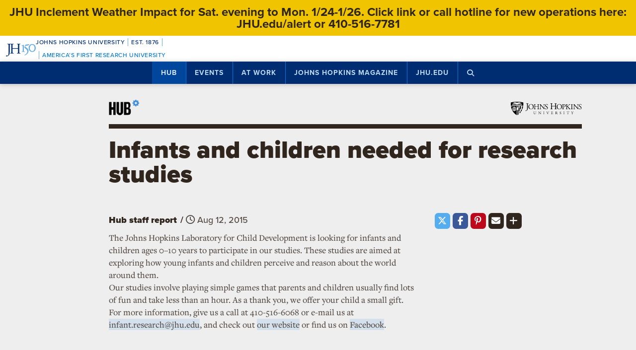

--- FILE ---
content_type: text/html; charset=utf-8
request_url: https://www.google.com/recaptcha/api2/anchor?ar=1&k=6LclNtkZAAAAANENXb4rH5E6uT1RlbUCAFvjxJYj&co=aHR0cHM6Ly9odWIuamh1LmVkdTo0NDM.&hl=en&v=PoyoqOPhxBO7pBk68S4YbpHZ&size=invisible&anchor-ms=20000&execute-ms=30000&cb=sd0wlustfgxl
body_size: 48624
content:
<!DOCTYPE HTML><html dir="ltr" lang="en"><head><meta http-equiv="Content-Type" content="text/html; charset=UTF-8">
<meta http-equiv="X-UA-Compatible" content="IE=edge">
<title>reCAPTCHA</title>
<style type="text/css">
/* cyrillic-ext */
@font-face {
  font-family: 'Roboto';
  font-style: normal;
  font-weight: 400;
  font-stretch: 100%;
  src: url(//fonts.gstatic.com/s/roboto/v48/KFO7CnqEu92Fr1ME7kSn66aGLdTylUAMa3GUBHMdazTgWw.woff2) format('woff2');
  unicode-range: U+0460-052F, U+1C80-1C8A, U+20B4, U+2DE0-2DFF, U+A640-A69F, U+FE2E-FE2F;
}
/* cyrillic */
@font-face {
  font-family: 'Roboto';
  font-style: normal;
  font-weight: 400;
  font-stretch: 100%;
  src: url(//fonts.gstatic.com/s/roboto/v48/KFO7CnqEu92Fr1ME7kSn66aGLdTylUAMa3iUBHMdazTgWw.woff2) format('woff2');
  unicode-range: U+0301, U+0400-045F, U+0490-0491, U+04B0-04B1, U+2116;
}
/* greek-ext */
@font-face {
  font-family: 'Roboto';
  font-style: normal;
  font-weight: 400;
  font-stretch: 100%;
  src: url(//fonts.gstatic.com/s/roboto/v48/KFO7CnqEu92Fr1ME7kSn66aGLdTylUAMa3CUBHMdazTgWw.woff2) format('woff2');
  unicode-range: U+1F00-1FFF;
}
/* greek */
@font-face {
  font-family: 'Roboto';
  font-style: normal;
  font-weight: 400;
  font-stretch: 100%;
  src: url(//fonts.gstatic.com/s/roboto/v48/KFO7CnqEu92Fr1ME7kSn66aGLdTylUAMa3-UBHMdazTgWw.woff2) format('woff2');
  unicode-range: U+0370-0377, U+037A-037F, U+0384-038A, U+038C, U+038E-03A1, U+03A3-03FF;
}
/* math */
@font-face {
  font-family: 'Roboto';
  font-style: normal;
  font-weight: 400;
  font-stretch: 100%;
  src: url(//fonts.gstatic.com/s/roboto/v48/KFO7CnqEu92Fr1ME7kSn66aGLdTylUAMawCUBHMdazTgWw.woff2) format('woff2');
  unicode-range: U+0302-0303, U+0305, U+0307-0308, U+0310, U+0312, U+0315, U+031A, U+0326-0327, U+032C, U+032F-0330, U+0332-0333, U+0338, U+033A, U+0346, U+034D, U+0391-03A1, U+03A3-03A9, U+03B1-03C9, U+03D1, U+03D5-03D6, U+03F0-03F1, U+03F4-03F5, U+2016-2017, U+2034-2038, U+203C, U+2040, U+2043, U+2047, U+2050, U+2057, U+205F, U+2070-2071, U+2074-208E, U+2090-209C, U+20D0-20DC, U+20E1, U+20E5-20EF, U+2100-2112, U+2114-2115, U+2117-2121, U+2123-214F, U+2190, U+2192, U+2194-21AE, U+21B0-21E5, U+21F1-21F2, U+21F4-2211, U+2213-2214, U+2216-22FF, U+2308-230B, U+2310, U+2319, U+231C-2321, U+2336-237A, U+237C, U+2395, U+239B-23B7, U+23D0, U+23DC-23E1, U+2474-2475, U+25AF, U+25B3, U+25B7, U+25BD, U+25C1, U+25CA, U+25CC, U+25FB, U+266D-266F, U+27C0-27FF, U+2900-2AFF, U+2B0E-2B11, U+2B30-2B4C, U+2BFE, U+3030, U+FF5B, U+FF5D, U+1D400-1D7FF, U+1EE00-1EEFF;
}
/* symbols */
@font-face {
  font-family: 'Roboto';
  font-style: normal;
  font-weight: 400;
  font-stretch: 100%;
  src: url(//fonts.gstatic.com/s/roboto/v48/KFO7CnqEu92Fr1ME7kSn66aGLdTylUAMaxKUBHMdazTgWw.woff2) format('woff2');
  unicode-range: U+0001-000C, U+000E-001F, U+007F-009F, U+20DD-20E0, U+20E2-20E4, U+2150-218F, U+2190, U+2192, U+2194-2199, U+21AF, U+21E6-21F0, U+21F3, U+2218-2219, U+2299, U+22C4-22C6, U+2300-243F, U+2440-244A, U+2460-24FF, U+25A0-27BF, U+2800-28FF, U+2921-2922, U+2981, U+29BF, U+29EB, U+2B00-2BFF, U+4DC0-4DFF, U+FFF9-FFFB, U+10140-1018E, U+10190-1019C, U+101A0, U+101D0-101FD, U+102E0-102FB, U+10E60-10E7E, U+1D2C0-1D2D3, U+1D2E0-1D37F, U+1F000-1F0FF, U+1F100-1F1AD, U+1F1E6-1F1FF, U+1F30D-1F30F, U+1F315, U+1F31C, U+1F31E, U+1F320-1F32C, U+1F336, U+1F378, U+1F37D, U+1F382, U+1F393-1F39F, U+1F3A7-1F3A8, U+1F3AC-1F3AF, U+1F3C2, U+1F3C4-1F3C6, U+1F3CA-1F3CE, U+1F3D4-1F3E0, U+1F3ED, U+1F3F1-1F3F3, U+1F3F5-1F3F7, U+1F408, U+1F415, U+1F41F, U+1F426, U+1F43F, U+1F441-1F442, U+1F444, U+1F446-1F449, U+1F44C-1F44E, U+1F453, U+1F46A, U+1F47D, U+1F4A3, U+1F4B0, U+1F4B3, U+1F4B9, U+1F4BB, U+1F4BF, U+1F4C8-1F4CB, U+1F4D6, U+1F4DA, U+1F4DF, U+1F4E3-1F4E6, U+1F4EA-1F4ED, U+1F4F7, U+1F4F9-1F4FB, U+1F4FD-1F4FE, U+1F503, U+1F507-1F50B, U+1F50D, U+1F512-1F513, U+1F53E-1F54A, U+1F54F-1F5FA, U+1F610, U+1F650-1F67F, U+1F687, U+1F68D, U+1F691, U+1F694, U+1F698, U+1F6AD, U+1F6B2, U+1F6B9-1F6BA, U+1F6BC, U+1F6C6-1F6CF, U+1F6D3-1F6D7, U+1F6E0-1F6EA, U+1F6F0-1F6F3, U+1F6F7-1F6FC, U+1F700-1F7FF, U+1F800-1F80B, U+1F810-1F847, U+1F850-1F859, U+1F860-1F887, U+1F890-1F8AD, U+1F8B0-1F8BB, U+1F8C0-1F8C1, U+1F900-1F90B, U+1F93B, U+1F946, U+1F984, U+1F996, U+1F9E9, U+1FA00-1FA6F, U+1FA70-1FA7C, U+1FA80-1FA89, U+1FA8F-1FAC6, U+1FACE-1FADC, U+1FADF-1FAE9, U+1FAF0-1FAF8, U+1FB00-1FBFF;
}
/* vietnamese */
@font-face {
  font-family: 'Roboto';
  font-style: normal;
  font-weight: 400;
  font-stretch: 100%;
  src: url(//fonts.gstatic.com/s/roboto/v48/KFO7CnqEu92Fr1ME7kSn66aGLdTylUAMa3OUBHMdazTgWw.woff2) format('woff2');
  unicode-range: U+0102-0103, U+0110-0111, U+0128-0129, U+0168-0169, U+01A0-01A1, U+01AF-01B0, U+0300-0301, U+0303-0304, U+0308-0309, U+0323, U+0329, U+1EA0-1EF9, U+20AB;
}
/* latin-ext */
@font-face {
  font-family: 'Roboto';
  font-style: normal;
  font-weight: 400;
  font-stretch: 100%;
  src: url(//fonts.gstatic.com/s/roboto/v48/KFO7CnqEu92Fr1ME7kSn66aGLdTylUAMa3KUBHMdazTgWw.woff2) format('woff2');
  unicode-range: U+0100-02BA, U+02BD-02C5, U+02C7-02CC, U+02CE-02D7, U+02DD-02FF, U+0304, U+0308, U+0329, U+1D00-1DBF, U+1E00-1E9F, U+1EF2-1EFF, U+2020, U+20A0-20AB, U+20AD-20C0, U+2113, U+2C60-2C7F, U+A720-A7FF;
}
/* latin */
@font-face {
  font-family: 'Roboto';
  font-style: normal;
  font-weight: 400;
  font-stretch: 100%;
  src: url(//fonts.gstatic.com/s/roboto/v48/KFO7CnqEu92Fr1ME7kSn66aGLdTylUAMa3yUBHMdazQ.woff2) format('woff2');
  unicode-range: U+0000-00FF, U+0131, U+0152-0153, U+02BB-02BC, U+02C6, U+02DA, U+02DC, U+0304, U+0308, U+0329, U+2000-206F, U+20AC, U+2122, U+2191, U+2193, U+2212, U+2215, U+FEFF, U+FFFD;
}
/* cyrillic-ext */
@font-face {
  font-family: 'Roboto';
  font-style: normal;
  font-weight: 500;
  font-stretch: 100%;
  src: url(//fonts.gstatic.com/s/roboto/v48/KFO7CnqEu92Fr1ME7kSn66aGLdTylUAMa3GUBHMdazTgWw.woff2) format('woff2');
  unicode-range: U+0460-052F, U+1C80-1C8A, U+20B4, U+2DE0-2DFF, U+A640-A69F, U+FE2E-FE2F;
}
/* cyrillic */
@font-face {
  font-family: 'Roboto';
  font-style: normal;
  font-weight: 500;
  font-stretch: 100%;
  src: url(//fonts.gstatic.com/s/roboto/v48/KFO7CnqEu92Fr1ME7kSn66aGLdTylUAMa3iUBHMdazTgWw.woff2) format('woff2');
  unicode-range: U+0301, U+0400-045F, U+0490-0491, U+04B0-04B1, U+2116;
}
/* greek-ext */
@font-face {
  font-family: 'Roboto';
  font-style: normal;
  font-weight: 500;
  font-stretch: 100%;
  src: url(//fonts.gstatic.com/s/roboto/v48/KFO7CnqEu92Fr1ME7kSn66aGLdTylUAMa3CUBHMdazTgWw.woff2) format('woff2');
  unicode-range: U+1F00-1FFF;
}
/* greek */
@font-face {
  font-family: 'Roboto';
  font-style: normal;
  font-weight: 500;
  font-stretch: 100%;
  src: url(//fonts.gstatic.com/s/roboto/v48/KFO7CnqEu92Fr1ME7kSn66aGLdTylUAMa3-UBHMdazTgWw.woff2) format('woff2');
  unicode-range: U+0370-0377, U+037A-037F, U+0384-038A, U+038C, U+038E-03A1, U+03A3-03FF;
}
/* math */
@font-face {
  font-family: 'Roboto';
  font-style: normal;
  font-weight: 500;
  font-stretch: 100%;
  src: url(//fonts.gstatic.com/s/roboto/v48/KFO7CnqEu92Fr1ME7kSn66aGLdTylUAMawCUBHMdazTgWw.woff2) format('woff2');
  unicode-range: U+0302-0303, U+0305, U+0307-0308, U+0310, U+0312, U+0315, U+031A, U+0326-0327, U+032C, U+032F-0330, U+0332-0333, U+0338, U+033A, U+0346, U+034D, U+0391-03A1, U+03A3-03A9, U+03B1-03C9, U+03D1, U+03D5-03D6, U+03F0-03F1, U+03F4-03F5, U+2016-2017, U+2034-2038, U+203C, U+2040, U+2043, U+2047, U+2050, U+2057, U+205F, U+2070-2071, U+2074-208E, U+2090-209C, U+20D0-20DC, U+20E1, U+20E5-20EF, U+2100-2112, U+2114-2115, U+2117-2121, U+2123-214F, U+2190, U+2192, U+2194-21AE, U+21B0-21E5, U+21F1-21F2, U+21F4-2211, U+2213-2214, U+2216-22FF, U+2308-230B, U+2310, U+2319, U+231C-2321, U+2336-237A, U+237C, U+2395, U+239B-23B7, U+23D0, U+23DC-23E1, U+2474-2475, U+25AF, U+25B3, U+25B7, U+25BD, U+25C1, U+25CA, U+25CC, U+25FB, U+266D-266F, U+27C0-27FF, U+2900-2AFF, U+2B0E-2B11, U+2B30-2B4C, U+2BFE, U+3030, U+FF5B, U+FF5D, U+1D400-1D7FF, U+1EE00-1EEFF;
}
/* symbols */
@font-face {
  font-family: 'Roboto';
  font-style: normal;
  font-weight: 500;
  font-stretch: 100%;
  src: url(//fonts.gstatic.com/s/roboto/v48/KFO7CnqEu92Fr1ME7kSn66aGLdTylUAMaxKUBHMdazTgWw.woff2) format('woff2');
  unicode-range: U+0001-000C, U+000E-001F, U+007F-009F, U+20DD-20E0, U+20E2-20E4, U+2150-218F, U+2190, U+2192, U+2194-2199, U+21AF, U+21E6-21F0, U+21F3, U+2218-2219, U+2299, U+22C4-22C6, U+2300-243F, U+2440-244A, U+2460-24FF, U+25A0-27BF, U+2800-28FF, U+2921-2922, U+2981, U+29BF, U+29EB, U+2B00-2BFF, U+4DC0-4DFF, U+FFF9-FFFB, U+10140-1018E, U+10190-1019C, U+101A0, U+101D0-101FD, U+102E0-102FB, U+10E60-10E7E, U+1D2C0-1D2D3, U+1D2E0-1D37F, U+1F000-1F0FF, U+1F100-1F1AD, U+1F1E6-1F1FF, U+1F30D-1F30F, U+1F315, U+1F31C, U+1F31E, U+1F320-1F32C, U+1F336, U+1F378, U+1F37D, U+1F382, U+1F393-1F39F, U+1F3A7-1F3A8, U+1F3AC-1F3AF, U+1F3C2, U+1F3C4-1F3C6, U+1F3CA-1F3CE, U+1F3D4-1F3E0, U+1F3ED, U+1F3F1-1F3F3, U+1F3F5-1F3F7, U+1F408, U+1F415, U+1F41F, U+1F426, U+1F43F, U+1F441-1F442, U+1F444, U+1F446-1F449, U+1F44C-1F44E, U+1F453, U+1F46A, U+1F47D, U+1F4A3, U+1F4B0, U+1F4B3, U+1F4B9, U+1F4BB, U+1F4BF, U+1F4C8-1F4CB, U+1F4D6, U+1F4DA, U+1F4DF, U+1F4E3-1F4E6, U+1F4EA-1F4ED, U+1F4F7, U+1F4F9-1F4FB, U+1F4FD-1F4FE, U+1F503, U+1F507-1F50B, U+1F50D, U+1F512-1F513, U+1F53E-1F54A, U+1F54F-1F5FA, U+1F610, U+1F650-1F67F, U+1F687, U+1F68D, U+1F691, U+1F694, U+1F698, U+1F6AD, U+1F6B2, U+1F6B9-1F6BA, U+1F6BC, U+1F6C6-1F6CF, U+1F6D3-1F6D7, U+1F6E0-1F6EA, U+1F6F0-1F6F3, U+1F6F7-1F6FC, U+1F700-1F7FF, U+1F800-1F80B, U+1F810-1F847, U+1F850-1F859, U+1F860-1F887, U+1F890-1F8AD, U+1F8B0-1F8BB, U+1F8C0-1F8C1, U+1F900-1F90B, U+1F93B, U+1F946, U+1F984, U+1F996, U+1F9E9, U+1FA00-1FA6F, U+1FA70-1FA7C, U+1FA80-1FA89, U+1FA8F-1FAC6, U+1FACE-1FADC, U+1FADF-1FAE9, U+1FAF0-1FAF8, U+1FB00-1FBFF;
}
/* vietnamese */
@font-face {
  font-family: 'Roboto';
  font-style: normal;
  font-weight: 500;
  font-stretch: 100%;
  src: url(//fonts.gstatic.com/s/roboto/v48/KFO7CnqEu92Fr1ME7kSn66aGLdTylUAMa3OUBHMdazTgWw.woff2) format('woff2');
  unicode-range: U+0102-0103, U+0110-0111, U+0128-0129, U+0168-0169, U+01A0-01A1, U+01AF-01B0, U+0300-0301, U+0303-0304, U+0308-0309, U+0323, U+0329, U+1EA0-1EF9, U+20AB;
}
/* latin-ext */
@font-face {
  font-family: 'Roboto';
  font-style: normal;
  font-weight: 500;
  font-stretch: 100%;
  src: url(//fonts.gstatic.com/s/roboto/v48/KFO7CnqEu92Fr1ME7kSn66aGLdTylUAMa3KUBHMdazTgWw.woff2) format('woff2');
  unicode-range: U+0100-02BA, U+02BD-02C5, U+02C7-02CC, U+02CE-02D7, U+02DD-02FF, U+0304, U+0308, U+0329, U+1D00-1DBF, U+1E00-1E9F, U+1EF2-1EFF, U+2020, U+20A0-20AB, U+20AD-20C0, U+2113, U+2C60-2C7F, U+A720-A7FF;
}
/* latin */
@font-face {
  font-family: 'Roboto';
  font-style: normal;
  font-weight: 500;
  font-stretch: 100%;
  src: url(//fonts.gstatic.com/s/roboto/v48/KFO7CnqEu92Fr1ME7kSn66aGLdTylUAMa3yUBHMdazQ.woff2) format('woff2');
  unicode-range: U+0000-00FF, U+0131, U+0152-0153, U+02BB-02BC, U+02C6, U+02DA, U+02DC, U+0304, U+0308, U+0329, U+2000-206F, U+20AC, U+2122, U+2191, U+2193, U+2212, U+2215, U+FEFF, U+FFFD;
}
/* cyrillic-ext */
@font-face {
  font-family: 'Roboto';
  font-style: normal;
  font-weight: 900;
  font-stretch: 100%;
  src: url(//fonts.gstatic.com/s/roboto/v48/KFO7CnqEu92Fr1ME7kSn66aGLdTylUAMa3GUBHMdazTgWw.woff2) format('woff2');
  unicode-range: U+0460-052F, U+1C80-1C8A, U+20B4, U+2DE0-2DFF, U+A640-A69F, U+FE2E-FE2F;
}
/* cyrillic */
@font-face {
  font-family: 'Roboto';
  font-style: normal;
  font-weight: 900;
  font-stretch: 100%;
  src: url(//fonts.gstatic.com/s/roboto/v48/KFO7CnqEu92Fr1ME7kSn66aGLdTylUAMa3iUBHMdazTgWw.woff2) format('woff2');
  unicode-range: U+0301, U+0400-045F, U+0490-0491, U+04B0-04B1, U+2116;
}
/* greek-ext */
@font-face {
  font-family: 'Roboto';
  font-style: normal;
  font-weight: 900;
  font-stretch: 100%;
  src: url(//fonts.gstatic.com/s/roboto/v48/KFO7CnqEu92Fr1ME7kSn66aGLdTylUAMa3CUBHMdazTgWw.woff2) format('woff2');
  unicode-range: U+1F00-1FFF;
}
/* greek */
@font-face {
  font-family: 'Roboto';
  font-style: normal;
  font-weight: 900;
  font-stretch: 100%;
  src: url(//fonts.gstatic.com/s/roboto/v48/KFO7CnqEu92Fr1ME7kSn66aGLdTylUAMa3-UBHMdazTgWw.woff2) format('woff2');
  unicode-range: U+0370-0377, U+037A-037F, U+0384-038A, U+038C, U+038E-03A1, U+03A3-03FF;
}
/* math */
@font-face {
  font-family: 'Roboto';
  font-style: normal;
  font-weight: 900;
  font-stretch: 100%;
  src: url(//fonts.gstatic.com/s/roboto/v48/KFO7CnqEu92Fr1ME7kSn66aGLdTylUAMawCUBHMdazTgWw.woff2) format('woff2');
  unicode-range: U+0302-0303, U+0305, U+0307-0308, U+0310, U+0312, U+0315, U+031A, U+0326-0327, U+032C, U+032F-0330, U+0332-0333, U+0338, U+033A, U+0346, U+034D, U+0391-03A1, U+03A3-03A9, U+03B1-03C9, U+03D1, U+03D5-03D6, U+03F0-03F1, U+03F4-03F5, U+2016-2017, U+2034-2038, U+203C, U+2040, U+2043, U+2047, U+2050, U+2057, U+205F, U+2070-2071, U+2074-208E, U+2090-209C, U+20D0-20DC, U+20E1, U+20E5-20EF, U+2100-2112, U+2114-2115, U+2117-2121, U+2123-214F, U+2190, U+2192, U+2194-21AE, U+21B0-21E5, U+21F1-21F2, U+21F4-2211, U+2213-2214, U+2216-22FF, U+2308-230B, U+2310, U+2319, U+231C-2321, U+2336-237A, U+237C, U+2395, U+239B-23B7, U+23D0, U+23DC-23E1, U+2474-2475, U+25AF, U+25B3, U+25B7, U+25BD, U+25C1, U+25CA, U+25CC, U+25FB, U+266D-266F, U+27C0-27FF, U+2900-2AFF, U+2B0E-2B11, U+2B30-2B4C, U+2BFE, U+3030, U+FF5B, U+FF5D, U+1D400-1D7FF, U+1EE00-1EEFF;
}
/* symbols */
@font-face {
  font-family: 'Roboto';
  font-style: normal;
  font-weight: 900;
  font-stretch: 100%;
  src: url(//fonts.gstatic.com/s/roboto/v48/KFO7CnqEu92Fr1ME7kSn66aGLdTylUAMaxKUBHMdazTgWw.woff2) format('woff2');
  unicode-range: U+0001-000C, U+000E-001F, U+007F-009F, U+20DD-20E0, U+20E2-20E4, U+2150-218F, U+2190, U+2192, U+2194-2199, U+21AF, U+21E6-21F0, U+21F3, U+2218-2219, U+2299, U+22C4-22C6, U+2300-243F, U+2440-244A, U+2460-24FF, U+25A0-27BF, U+2800-28FF, U+2921-2922, U+2981, U+29BF, U+29EB, U+2B00-2BFF, U+4DC0-4DFF, U+FFF9-FFFB, U+10140-1018E, U+10190-1019C, U+101A0, U+101D0-101FD, U+102E0-102FB, U+10E60-10E7E, U+1D2C0-1D2D3, U+1D2E0-1D37F, U+1F000-1F0FF, U+1F100-1F1AD, U+1F1E6-1F1FF, U+1F30D-1F30F, U+1F315, U+1F31C, U+1F31E, U+1F320-1F32C, U+1F336, U+1F378, U+1F37D, U+1F382, U+1F393-1F39F, U+1F3A7-1F3A8, U+1F3AC-1F3AF, U+1F3C2, U+1F3C4-1F3C6, U+1F3CA-1F3CE, U+1F3D4-1F3E0, U+1F3ED, U+1F3F1-1F3F3, U+1F3F5-1F3F7, U+1F408, U+1F415, U+1F41F, U+1F426, U+1F43F, U+1F441-1F442, U+1F444, U+1F446-1F449, U+1F44C-1F44E, U+1F453, U+1F46A, U+1F47D, U+1F4A3, U+1F4B0, U+1F4B3, U+1F4B9, U+1F4BB, U+1F4BF, U+1F4C8-1F4CB, U+1F4D6, U+1F4DA, U+1F4DF, U+1F4E3-1F4E6, U+1F4EA-1F4ED, U+1F4F7, U+1F4F9-1F4FB, U+1F4FD-1F4FE, U+1F503, U+1F507-1F50B, U+1F50D, U+1F512-1F513, U+1F53E-1F54A, U+1F54F-1F5FA, U+1F610, U+1F650-1F67F, U+1F687, U+1F68D, U+1F691, U+1F694, U+1F698, U+1F6AD, U+1F6B2, U+1F6B9-1F6BA, U+1F6BC, U+1F6C6-1F6CF, U+1F6D3-1F6D7, U+1F6E0-1F6EA, U+1F6F0-1F6F3, U+1F6F7-1F6FC, U+1F700-1F7FF, U+1F800-1F80B, U+1F810-1F847, U+1F850-1F859, U+1F860-1F887, U+1F890-1F8AD, U+1F8B0-1F8BB, U+1F8C0-1F8C1, U+1F900-1F90B, U+1F93B, U+1F946, U+1F984, U+1F996, U+1F9E9, U+1FA00-1FA6F, U+1FA70-1FA7C, U+1FA80-1FA89, U+1FA8F-1FAC6, U+1FACE-1FADC, U+1FADF-1FAE9, U+1FAF0-1FAF8, U+1FB00-1FBFF;
}
/* vietnamese */
@font-face {
  font-family: 'Roboto';
  font-style: normal;
  font-weight: 900;
  font-stretch: 100%;
  src: url(//fonts.gstatic.com/s/roboto/v48/KFO7CnqEu92Fr1ME7kSn66aGLdTylUAMa3OUBHMdazTgWw.woff2) format('woff2');
  unicode-range: U+0102-0103, U+0110-0111, U+0128-0129, U+0168-0169, U+01A0-01A1, U+01AF-01B0, U+0300-0301, U+0303-0304, U+0308-0309, U+0323, U+0329, U+1EA0-1EF9, U+20AB;
}
/* latin-ext */
@font-face {
  font-family: 'Roboto';
  font-style: normal;
  font-weight: 900;
  font-stretch: 100%;
  src: url(//fonts.gstatic.com/s/roboto/v48/KFO7CnqEu92Fr1ME7kSn66aGLdTylUAMa3KUBHMdazTgWw.woff2) format('woff2');
  unicode-range: U+0100-02BA, U+02BD-02C5, U+02C7-02CC, U+02CE-02D7, U+02DD-02FF, U+0304, U+0308, U+0329, U+1D00-1DBF, U+1E00-1E9F, U+1EF2-1EFF, U+2020, U+20A0-20AB, U+20AD-20C0, U+2113, U+2C60-2C7F, U+A720-A7FF;
}
/* latin */
@font-face {
  font-family: 'Roboto';
  font-style: normal;
  font-weight: 900;
  font-stretch: 100%;
  src: url(//fonts.gstatic.com/s/roboto/v48/KFO7CnqEu92Fr1ME7kSn66aGLdTylUAMa3yUBHMdazQ.woff2) format('woff2');
  unicode-range: U+0000-00FF, U+0131, U+0152-0153, U+02BB-02BC, U+02C6, U+02DA, U+02DC, U+0304, U+0308, U+0329, U+2000-206F, U+20AC, U+2122, U+2191, U+2193, U+2212, U+2215, U+FEFF, U+FFFD;
}

</style>
<link rel="stylesheet" type="text/css" href="https://www.gstatic.com/recaptcha/releases/PoyoqOPhxBO7pBk68S4YbpHZ/styles__ltr.css">
<script nonce="hi5X_GN_ZCwC_KaUvR_5ww" type="text/javascript">window['__recaptcha_api'] = 'https://www.google.com/recaptcha/api2/';</script>
<script type="text/javascript" src="https://www.gstatic.com/recaptcha/releases/PoyoqOPhxBO7pBk68S4YbpHZ/recaptcha__en.js" nonce="hi5X_GN_ZCwC_KaUvR_5ww">
      
    </script></head>
<body><div id="rc-anchor-alert" class="rc-anchor-alert"></div>
<input type="hidden" id="recaptcha-token" value="[base64]">
<script type="text/javascript" nonce="hi5X_GN_ZCwC_KaUvR_5ww">
      recaptcha.anchor.Main.init("[\x22ainput\x22,[\x22bgdata\x22,\x22\x22,\[base64]/[base64]/[base64]/[base64]/[base64]/[base64]/KGcoTywyNTMsTy5PKSxVRyhPLEMpKTpnKE8sMjUzLEMpLE8pKSxsKSksTykpfSxieT1mdW5jdGlvbihDLE8sdSxsKXtmb3IobD0odT1SKEMpLDApO08+MDtPLS0pbD1sPDw4fFooQyk7ZyhDLHUsbCl9LFVHPWZ1bmN0aW9uKEMsTyl7Qy5pLmxlbmd0aD4xMDQ/[base64]/[base64]/[base64]/[base64]/[base64]/[base64]/[base64]\\u003d\x22,\[base64]\x22,\x22esK1wqx6w5PCsX/CpMKUb8KGY8OjwqwfJcOew65DwpbDosO+bWMYccK+w5lodMK9eFjDncOjwrhic8OHw4nCsQ7CtgkzwpE0wqd1ZcKYfMKvERXDlVJIacKswqjDu8KBw6PDnMKuw4fDjwvCvHjCjsKEwqXCgcKPw4HCpTbDlcK5L8KfZnDDh8OqwqPDgcO9w6/Cj8O9wrMXY8KuwrdnQwQowrQhwq8TFcKqwrrDt1/Dn8Kww7LCj8OaLV9WwoMjwoXCrMKjwpAJCcKwF2TDscO3wo/CgMOfwoLCrjPDgwjChsOew5LDpMO0woUawqVMBMOPwpcEwpxMS8O/[base64]/BnjCi8O6wqA+w6PDoHddAsKLJMKzAMK2QRNFH8KQSsOaw4RISBjDgUHClcKbS1dXJw90woADKcK+w6h9w47Ct0NZw6LDsC3DvMOcw7LDsR3DnBjDjQdxwr/DvSwidMOUPVLCtzzDr8KKw6QrCzttw7EPK8OtYsKNCWkhKxfCvHnCmsKKDMOYMMOZUnPCl8K4R8Onck7CmjHCg8KaI8O4wqTDoDEaVhU+wqbDj8Kqw7XDgsOWw5bCksKSfytUw47DunDDssO/wqohcVbCvcOHdjN7wrjDs8K5w5gqw4XClC0lw6McwrdkV03DlAg7w7LDhMO/OMKew5BMMB1wMhbDscKDHnTClsOvEHVdwqTCo1xYw5XDisOufcOLw5HCocOOTGkREsO3wrINZcOVZn03J8OMw7PCjcOfw6XCp8KmLcKSwrwoAcKywq/CvgrDpcOJYHfDizMfwrtwwp3CiMO+wqxDU3vDu8OqCAx+MUZ9wpLDuXdzw5XCocK9SsOPHWJpw4AXI8Khw7nCrcO4wq/CqcOob0R1JCxdK0UywqbDuGdoYMOcwrwTwplvHsKdDsKxAMKjw6DDvsKpOcOrwpfCjMKUw74ew4Q9w7Q4d8KDfjNdwoLDkMOGwpHCj8OYwovDt1nCvX/DksObwqFIwrPCq8KDQMKCwoZnXcOiw6rCohM1KsK8wqoRw48fwpfDhMKLwr9uGcKbTsK2wrLDhzvCmlXDv2RwYA88F1bCsMKMEMOOBXpABWTDlCNADj0Rw645Y1nDoDoOLg7CkjF7wqZwwppwCsOif8OawrfDo8OpScKfw5cjGhcnecKfwpzDisOywqh8w6M/w5zDlcKTW8OqwqYSVcKowpE7w63CqsO5w5NcDMK5O8Ojd8OBw7ZBw7pjw5FFw6TCqRELw6fCgsKDw69VEsK4MC/CmsKSTy/CqkrDjcOtwpPCtHIEw4DCpMO2c8OYYcOcwqYCaFFSw5/Dp8Ofw4M/ek/DocKjwrHCu0oZw4TDp8OFRlzDisORIjXCt8OdLhzCtHg2woDCng/Dq0kLw4RLaMKZG3Vjw4TCisKqw7bDmsK/w4fDjlBqH8KMw63Ch8KfZGgkw7PDpkxmw6vDvRJtw7fDksO+OjzDvVPCocK/Gm1Nw6XCiMOrw5YDwq7CssO6w7hQwqXCusKxF39hdSpaIMKOw7TDqUMpw5xUTXzDlMOdT8ORNsOdeylnwqnDp0YAw6jDkTTDhcOiw5gfWcOMwrFSdMK+SsK/[base64]/ChsOXwo8tw5nCqw7CnnfCpGPCjlfCgMOHVsKySMOtIMOhB8KCFnYiw4sowoxoGcKwIsOMDS0gwpbDt8KTwqDDoSZ1w6kdw6/DocK2wrcLSMO0w4nCoybCk0jDh8Khw6pjbMKKwqcOw5PDi8KbwozChwHCvzJaIMOewoFLYMKIEcKcTzt1QHV+w4DDoMKPT09rdMOrwqUDw7YAw5AwGhNLWBESE8OKSMOHwqzDnsKtwp7CqV7DjcOYA8O7JMK+BcK2w5/Dh8KPw6TCoDDCkX0EFlMqelDDh8KDY8O3LcKRDsOnwox4Cn9Zc0PColzCmxBYw5/Dg0R+J8KEwq/Dt8Oxwpd3w580wqHCq8K7w6fCvsOnLMOOw7TDgMOJw61YSjPDjcKxw5XCvMKBD1zDiMONwpPDv8KOOAXDmh8hwppaPcK4wqLDriNfw4caWcO+QmUBRlFEwrDDggYDDMOWZMK/LWkyfWpSKsOqw4XCrsKZWcKiCSJPAVfCnw49WgjCh8KcwqfCtkDDm1/DusO4wqvCgx7DqSTCpsO1LcK8FsKQwqbCgsOAB8K8T8Oyw7nCsQ/Cr0nCu1kew7fCv8OFBzF2woDDpDV1w4wYw6VAwrZaN10JwrAyw7thezRoXG3DukbDrsOgUAlHwosLZgnClE0UccKNIsOAw63CiCLCmsKywoTCvMORV8OOfxbCvgRww7XDr2/Dt8O2w5A/wrPDl8KFPBrDgRwcwpzDjwtCRj/Dh8OIwq0Yw4vDsgpgCcK9w5xEwp7DusKBw4HDmlEGw63CrcKWwp9ZwpF0OcOJw4DCgsKfOsO+NMK8wozCssKQw4t1w6LDl8KZw5t6U8KmR8OUD8O/[base64]/ChDLCozYVP8OmwoAiB8Ogw5QJw5nCscKDay1tw73Ctn/Cp0nDgUDCqVgyccOcHsOzwpkcw4XDuih+woHClMKuw7XDrRvDuwJmBjjCoMO7w7YYNWN0LcKIwrvDrx3Cl2kFaAfDssOZw6HCisOIHsOzw6jCkyI+w55GcHYtJCTDo8OpdcKhw51aw6TCkDDDnHzCtxxuccK+a1wOQ3p3dMKdC8O2wo3CkznDnsOVw75jwo/[base64]/CgcOnwplJLmwJwpR2w4k+wrbCg8KVSMK0dcKZfgvCn8KUYMOgYhJKwoXDnsK8w7vDocKAw4zDnsKrw581w5/CqMOLccOvN8Oww7Zxwq0qwoYQDWXCpcOVaMOqw5w7w6N0woQ6Ki5yw7VFw61ZD8O4LGBowrzDm8O/wqPDv8KWYSTDmyzDpg/Ch1jDucKpOcOCPy3DqcObPcKxw5tUKQrDjnfDjR/DtiwewqXCkC8TwpvCtsKOwol0wp1rMnvDl8KJwpcMOXVGW8K+wqnClsKuecOPOsKdwoQ+csO/w4HDscKOLilxw4XDtRkQewtVwr7CvMOMEcOjVBDCi1dtwpFMJWjCiMO8w5ZCIT9aVMK2wpcRY8KVB8KuwqRAw5d1ZRXCgHUcwqjCtMKodUpww740wokyF8K3w5/CoirDgcKffMK5woLCgkUpDAXDtcO2wq3CpG/[base64]/CrMOuw6LDi8OOwo8lwrAsCgs8wq4gdCdawrnDuMOME8Kow5XCmcKyw5EMfsKQKioaw4s1IcKFw4s/w5RcU8K3w7Efw7JDwoDCm8OAGhnDkhnCsMO4w5rCsl9IBcOCw7HDnDQ/[base64]/VMOrw5xQwqBUwp/CkHvDs0IJw4vDqjjCmHDCgzZGwrDDm8K5w7B3TxzDmyrDpsOow6YRw63Dp8KNwrbCkU7Cm8Opwr/CscOcw5xHVQXCgSjCu1wkGB/DuRk1wo4ew5fCnSHCjx/[base64]/DusKaKlFZEnlDw6VdwrQpGcKgw4AAw5bDvE9FwoHCsVFgwpbCkQxyccOPw4DDiMKzw5nDsg9TJXbDmsONUDUKesKDJX3CjG7Cv8OkK1/[base64]/Cti/DucKuwrPCpnMnHRBsYg5WwqYGw57Cmyp8wqDDpD7CkGfDn8OWGsOCHMKmwrBnQH/CmsKVMAvDu8OkwrfCjwjDjVk+wpbCjhEywqPDpBrDtMOIw6F9wpDDh8O8w7Fbw5kgwrRSw7UVc8KsLMOyJEHDkcK/Mls9fMKtw5Rxw6rDgX3CrDBUw6/[base64]/ScOWccOwHT/ClMKlw6xiVi1fZcOmDT8iHMKfwodEN8ONJ8OCccKddBjDi118N8K1w5BHwpvDpMK3wqvDg8OTUCEywphYPsOww6bCq8KRLsOZLcKJw6d9w6pDwp/[base64]/[base64]/DuQd+McOnw63DlQo3woMPw6E0ZsOpw6HDjnYQCmlDMcKKCcK/wrF8PsOHVlDDrsKrOsKVP8KNwq8rTMOpOsKIw6VIUEPCgibDmj88w4pjBGLDi8K5ZcK8wq8yd8K8Z8K/cnbCucOTE8Kow73CmcKoDmZJwqd1wqfDsmVkwrzDuxB9wo7Ch8K2KWZsKSUhEsOzKEDDly4jYk1sP2DCjhvDqsKxQjIBwpg3E8OtEMOPesO5w5QywozDnkIGHF/DokhoeRcVwqF7VXbCsMO3Nz7Cl2Vmw5QTJXdSw4vDmcOmwp3Ci8Kbw7U1w6XDlB0ewp3ClcObwrDCn8ObZlJfEsK3GgTCh8KsPsOLChTDhQt0w4nCocKNw5PDicKXw5k2TMObLhHDlcO0wqUJw7XDsA/DmsOdWcKHD8OyWsOIdQFIwpZmJMOaC03Dp8ObchLDqGPDmRIwWsKaw5g0wp9fwqNlw5cmwqdBw4RSDBYkwqZ7w4hTAWDCrcKBAcKiQcKdM8KlccObJ0DDlTcww7h4ZATCl8OydXs0Y8OxUhzCi8KJW8Oqw6/[base64]/ChMO7woHCok0GYMK/wqAHWDPCv8O2w4QvPx4Ow4bCscKKScOVwpp0Nw7CjcKjw7oww65OE8KEwobDvMKDwrnDhcOkPV/Dn0gDDHHDhHROZwoHOcOpw68/[base64]/Dnx0WXMKewpTDqMK0w6lqRFXDn3jDpMOlU3jDuxxMG8KzGm/[base64]/DhcO7w4A0wqTCtWdIBMOow4Zbwp9lwq1Ww7bChMKYJcKvwpjDg8K6W0oWUiLDm2lSTcKmw7UPe0U3eUrDiHjDtMKdw5Y3KsK5w5ZNZcOow7bDqsKACsKQwpYyw5hNwrbCtEfCjSvDjcKpNsK/d8KJwrHDk3oaQVc4wq3CpMO/UsOdwoApH8OGeRzCtsK9w7fCiDnCncKKw7bCuMOrPMObbX5/ecKBBw0lwpF0w7PDlwoCw5VvwrAtYgDCrsKow5BPLsKTwrDCsy9MX8Obw77DmH7CizUkw7AAwpILD8KJUT1twoLDqMOCJXxWwrVCw7/[base64]/[base64]/CtMOTc0onw4vDoDk1cwdQXT1CUzJ6w5DCnFBpD8K+SsKzVWMSX8KewqHDgU1OK2rCsx4fZlYhFmXDoXjDkjvCvj/[base64]/CtsKcUMKePkDCh8Kowr87w6vCvDEBwqpQBCTCgXfCphRqwqs1wpJQwpsEKkDDisKmw4sjZipOa1AQXFROUsOqZl8HwoZrwqjCocOvwpg/[base64]/ZHgcw5cbwqFXw6JmwpRtJmbCpkzDrBrCsGIdVcO6NAQxwo0nwrPDsirDucOqwrM7bsKhEX/[base64]/[base64]/DhVZHw7dlGsO0w47DjWUxwpHDjcK+w7cuw4TCu0jCq1jDnETChMKdw5/[base64]/[base64]/[base64]/[base64]/DtD/CmBtSwo7Cu8KHCcKODyjChsKvwrgqLcOKwrHDti4kwqErM8OVSsK1w7/DlcO9NcKEwoptN8OFNMOPMk5qwoXDrwbCtzLDiQrChHHClHFhcEYrcGkowo/DjMORwrl9e8KyQsOPw73Dg1DClMKMwosBBcKnOn8jw5ovw6g+MsOuDnA6w4sOF8K3V8OVeSvCpjVdeMOvL2bDlXNqBsOqdsOJwohCUMOUSsOgKsOlw7ovXiAzbR3CiGbCiinCn2VxAXfCvcKwwpHDl8KBJAnCmG7CkcKaw5DDsy/DkcO3w6pxdy/CvFRSGnfChcKtRE9cw73CjsKgfkNMZcKoaEXCjsKNZE/CrsK7w5RZN34JAMOUYMK2DjRBCXTDpibCgggYw6XDtMKvwqIbXhDCnEZUF8KZw5zCug/CoHvCncK6cMK1w6g+HsKzCk92w7pHLsOjLRFOwr3Do2YWWX0cw5/Dn1c+wq4Qw485fHciXsO4w7tJwpM3ZcOwwoVEKcOOJ8KtGFnDnsOiWiV0w4vCu8K5Rj0IERjDl8OpwqlWTzdmw7EywqXCncKqdcOCwrg+w4/DokfClMK6wqTDosOzdMOsXsOhw6zDu8K4GcK/a8O1w7bDoDbDtmHDt0xPGwjDpsOZwq7DnzTCqMOkwrx3w4PCrGEMw7LDgQ8hXsK7I3/DuV/[base64]/CpAjCmMKww7vCqsOCwrdRwoPDtcO7RRpQw4zCq8K2wo40XsOTUywrw488YETDsMOXw6h/XMOleAF7w73ChHNRI2tiXcOAwp/DtXBow5gCYsKbG8O9wqvDo03Dki7CncOER8OFSjvCl8OqwrLCuGcVwo4Xw401MMK2wrcVeC7CkWMMVT9MYcOBwpXClTxMcGsVw67CgcKRTsOywqrCuGLDi2TChMONwoAuXDJTw60rScKCE8Ofw7jDkHQML8K8wrFBTMO2wo/DpUzDiX/DnQcMLMOrwpAtwr0Jw6F3NHHCpcOOd3c1JsKUUWEbwoEMDH/ChMKOwqg5R8OOwpg1wqfDpMK2w4oVw5XCqBjCqcOdwqYFw6DDv8K+wqtIwpQPX8KgP8K2MhB6wqXDmcOBw6LDsVzDvgE1wo/[base64]/DhsOCwrrCkMOTAcKsdMK6DcKWw5TCk0vCoE5qwpDDqGZHLS9ewo0gT08awrPDnEDDj8KKNcO9TcOkfcOxwqPCvcKgRMOBw7vDuMOoY8Kyw6jDgsKYMzHDvivDoX/Djh9hMikWworDoQvCh8OOw4bCn8OVwrJ8LMK0wp1ePQ5pwrkuw5J8wrrDuWJNw5TCtypSBMObw4DDscKSY2PDl8OZAMO6X8O+CCwdckHCh8KabsOTwq9zw6XCtAMuwoIdw7nChMOaaTlQTgtAw6DDgF7Cvj7CtnPDs8KHLsO/w5rCsx/DlMK8GzfDuQMtw44bbcO/woDCgMOWUMOBwrnCgcKROVfCuFHCji/CskzDlCdwwoMaZcO4G8O5w7R5IsKxwqPCvcO7w70wDlPDo8O4GFVfFMOWfcO6XSvCmlrCqcOUw7MeOEPCnihjwogUHcOMTFp6wqvChcKQC8KLwoTDjR5yCsO1eX80LMKBWz3DgMOEUHXDl8OVwqRDbMKTw4/Du8O5H10iSwLDrXsfZMKZSBTChMOEwrzCj8O9IsKqw4FmacKWUcK5UGMOWTTDmSB6w4kCwrfDiMOdM8O/[base64]/Dn8Onw79oRyLCjcOvw43DpXxxbsOZwqVyw59Ww78xwofCilQDQj3Cj2/Do8OcYsOEwqxewrHDjMOQwrrDkMOVA11rW3/Dj1Agwq7DpQkAH8OjF8KFw6XDm8OjwpvDvsKbwqQ/YsO+wrTCrsKTQ8Kfw4EGbsOiw6nCpcOVd8OEOyfCrDfDscOHw4lGS2MvSMKTw5/CoMKvwrNPw5lhw7k2wpYhwosKwpxQBsK+Ul8/[base64]/wrrDlBTCvcKdSsOXW8ORwpDDvFvCthB0wpLCn8OYw7QuwqZKw5nCscOKSCbDqlBPMXrCrinColLCu3dmPQXCkMKwbg91worCoh7DlMKVD8OsMHlMIMKce8KQwojCtk/ChsODS8OPw5HDusKXwoxHeVPDqsK2wqJXw73ClsKEGcOeYsOPwovDisO8wo8TY8OveMKDXMOFwqMFw653X0pZcA7DjcKNJETDrMOcw4h/wqvDqsOvSm7DjFd1w73CjiwkPmxYN8KpWMK4Q2Fsw4/[base64]/DqMKyXsKtKmdHw505DiPDpcKOwrAND8KDCMKcw4HCoBzCpAnDrDlMEMOFPcKNwoDDiU/Coz9nVybDjxAVw4lJwrNDw5HCsSrDtMOcMjLDuMOzwq9KPMKGwq7DtkbCrcKJw78lw49ZVcKKY8OcM8KfZ8KvTsOdVRXCrVTCmMKmw7jDiQDDthtkw6kYF0fDrcK3wq3DoMObam3DrinDhMOsw4jDsnYtccOiwpUTw7DDuz/CrMKpwo0Xwr0fS3vDrzEYSDHDqsOwTsO2MMKWwqrDtBopfsKswqw2w7vCm14xcsOdwpJhwo7DgcKew7ZEwos+AQxDw64qLwLCncKKwqEww6vDijAnwr4dYilocVXCrG5/wqLCv8K6McKIKsOIXAHCgsKZwrDDoMKCw55awoJJEXPCuyTDoThTwqjDi0cIJ3TDs3d/fxYtwpjDj8KswrJvw4DCrMK1EcOAM8KWG8KiMWZXwoLDohvCmzDDugfDs3bCpMK8fsOscyw2R14RPsOCwpcaw7xFZ8K+wrPDmkcPJGIiw5PClxcPQTzCsRdmw7TCjwFZBcOnS8Ouwq/DgGoWwoMiw6zDhcKiwrPCozcOwpJVw6tnwpfDuQFXw60VHn0FwrgqFMOaw4bDpQQcw6Q/FcOewo7ChcOPwrvCgX1wYEYMUi3ChsK4WxPDpBhoXcO7J8OYwqUNw5vDmMOdX19EacOaYcOGZ8OXw4lSwpPDmMOnBsKbBMOSw7VAeBRkw4EmwpNmWWANAnvCpsK/LWzDosK4wp3Cnz3DlMKHwq/DmjkZUxwDw6/CqMOwTmxcw6AYOnkgLiDDvDQ7wqXCqsO8PlIZRDA/wr/CkFPCngDCkcODw7HDmA4Xw6tQw7JGKcOhw5fCgXtjwpJ1DkV+woAjEcOaeQjDjVxkw6kHw5HDjVJGPTtiwrg+F8OoP3J4FMK3QMOuGnFXwr7DiMKJwrgrJEHDlWTCnnLDvwhiSyvCvBLClcK+I8KcwpYHTio/w68+fArCsj5xWQsWYjFpHkE6wqFTw4RAw4cfG8KWLsOoa2nCgSJ2PQDCn8O3w5rDk8Owwr9QccOxPWDDqGLDjmBTwplwdcOhSWlOw6cAwpfDqMOxw5tkUWRhw4U6WCPDo8KKQmwcQFBLdmRbUT5XwrdbwqLCjDJuw6sEwppHwrUmw7JMw4gmw7lpwoHDgDHDhikTw4/CmVhHVjYicEImwrNlOWo3dWrDn8Okw4fDrTvCkz3DnSHCj2o3CUxAe8ORwoDDkz9dfMORw7NBwoXDq8Ocw7cewoNCFcOKQMK3JTLCisKZw4BWDMKEw4Z/[base64]/[base64]/w4pfTsKFEsKYXjNCwqvDlsOjwo7Ci0gPw75bwqTCigbDscKAflhuw5dIw6hGHjrDmsOodEzCkDQOw4Jew5sxdMOeEAcSw4zCk8KSNcKAw4tbw5JecC5fYzTDql0cBMOufTbDmcOTZMKWVkkON8OpJsO/[base64]/[base64]/CjcOQK8OkwqwpK8OXY8Ocw4dxw7UHcETDkijDrgwCfcKLX0PCqxLDpCkDdQ9Vw7ACw4x5wr06w5XDmUbDucK+w6ULQMKtImfCiBYSwoTDgMOCfkRUYcO3AsOHXXfDicKKCg5Kw5Q4ZMKcRMKCAXlOHMOmw43DkHlxwqYpwrjCv0TCsQ/DlwgIZizChMOPwr/CisKaVkbClMOzYFExM3t4w57Cg8K3OMKnbiPDrcOINTQaQQICwroOacKWw4PCr8KZwp08R8OtEXZSwr3DmyBXWMKewoDCpGcAYTE/w7XDp8O4BsK1w7DCpChzRsKDZgLCtl7Cg38fw7QALsKrRMO6w53DozLDgGtECsOnw6p0MMOOw6XDucKhwpBMA1ggwq/ChMOJZitWRjjCgQgYfsOIbsKhGl1Lw4HDlSjDkcKdXsOLcMK4PcOoasKTEMOowrl1wqRrJkLCkAUYPmDDjC7CvVEMwoE7DhAwQj8LHTHCnMKresO5JMKXw7HDvwHCgXvDgcOcw5/Cmi90w6LDnMOuw6ADecKYcMK9wp3Chh7Clh7DlAEAWsKRTWTCuiB5M8Ovw64Yw6oBbMKJbDQiw7rCojwvTxwfw7vDqsKEK3XCpsOswoTDmcOsw6sZCXpowpLCr8O4w44DJ8Kvw6PCtMKRLcO1wq/CncKaworCoRUjDsK8wr51w6dNGsKHwobCgsKuHx3ChcKNcCXCh8OpIDzChsO6woXDsXDDtjnCocOQw4dmw4rCm8O4D0HDlHDCk2bDn8KmwqfDvErDn0MHwr1nZsOxAsO6w4zCp2bDhEHDnRDDrD1JFkUtwr83wpXCuzhtSMO1c8KEw4N3Qmg/wqA4K2PDmQ7Ds8Obw4rDrMKUwowswrN6woUKV8OvwpAFwpbDocKrw7wNwq/[base64]/CtsOawoLCi0vCssOQWQ/[base64]/wrxow61uw7oswqc8wqnCpx0sMcOpwrlecMOMw4jDnxQtwpjDq0zCr8ORYgDDqMK3UyojwrNDw5dnwpd0XcOjV8OBCWfDtsOpMcKYchY7fcKxwrMaw4JdAsOtaWFrwpTCkGocJ8KYBG7DuXHDisKCw7HCkllCVMKaHcKoCyPDnsOBMxXDosOOa2/DksOOR1fClcKxfgLDsQ/DtyvDuiXDtUnCsQw/wqHDr8O4EMKVwqdgwppiwrDCmsKjLyN/ciV0wp3DqsKkwosEwpjCtT/ClUBzXxnDgMKAdQPDocK/LnrDmcKjGVvDvzzDl8OyKyDDig/[base64]/[base64]/DscKmw4ZyVDLDq8KtBEVmLcOOw5Eow4/DssO7w5vCtG7DpMKsw6/CvcKswrUuZ8KFNVPDq8KtXsKKb8OAw77DkRFLwrd4wrYGcMKiIz/DjsKfw6LCkXHDi8KCwo/CksOSFRUNw6zCpsKOw7LDsVpEw6p/dsKVw7wLDcOIwq5TwohFYVJxUXjDmhB3ZWZMw48wwr3DtcOzw5bDiBYSwrdpwoVKOk4qwoLDisOOVcOLRMKGd8Kxf1IzwqJDw73DmHLDkiHCgks/[base64]/ClcKyIMKew4zDjANjQEMtTcOKURzDiMOww6zDnMKaKl/CpMOFc2DDsMKrWyvCpz1ywo/CuHImwrLDkDVaLCHDi8O8c2sJcA0mwp/Dtx94CSkcwqZMNsOuwqwKTsKewrQSw50FXcOFwpHDm1UawobDrHfChcOrUGjDo8K6Y8OPT8KFw5rDtMKKJlY2w7fDqDFYA8KhwrEPUhvDg04Fw5tEImpVw7bCqXhDw63Dq8KcS8KJwobCrTfDi1QIw7LDqCRcXThlH3/DlhpHFsO0WCPDjMK6wqNKZQlGw6Mcw6QyNFvDrsKBfWEOOTEHwq3CmcKpHjbCjmPDuWgwWsOYZsKCwpcvw7/CkMO2w7HCosO2w54dHsKyw6xtN8K+w6XCp07CpMO0wr7CkFBCw7HDh2zCnC3Dh8O8QSDDoE56w6zCoSkZwpzDp8KNw6jChWrCpsOTwpQDwqTCnAvChsK3Cl47woTDsmvDu8OzIsOQVMOrNE/[base64]/Dl3DCpMKywq3CnSw0wpVJGsK2a8O8NcOCH8OJWwXDqsO/wrMXdzrDrAFhw5PCjgt8w7UZZUFNw48mw5tdw4DCp8KDZMO2TTAJw7wKF8KgwpjCqcOvbX7CjWIew6Ayw4DDpcOYGXLDl8K9LlbDqMKwwpjChcOLw4XCnsOeeMOLLl/DscKTBMK8wolkHB/Dj8Kxw4sgeMKUwpjDmxYqHsOgfcKOw6HCosKIMxfCjsK0WMKGw7zDlwbCtArDscKUPQgWwoPDlMOMfy83w7lpw6sJNcObwoRkGcKjwqTDrxvCqQ87H8Kqw4fCg39Nw73Cjn1/w5Fpw6Qqw4wzdgHDiR/Cj2/Dh8OnQ8OzHcKewpzClsKzwpUwwpDDocKUPMO7w79Fw7d8Tg0VDgYYwpnCgsKOLBvDp8OCdcKTCMKeK3PCusOzwr7DuHd2WynDiMK8c8O5wqEGahHDhUVJwp/DlCrCjmfDlsKEbcOJEUTDtS7DpDbDm8O9wpXCjcOrwoPDgh8bwrTDoMKjOsOMw6B9fcKBL8Oow4EbXcK2wq9BJMKJw6/[base64]/wpBqw7MvXMK9woXCvCUAPcKPLsO3w5zDjcKRMjzCo1XCgcKdM8KpQ3LCnMOJwoHDssOlY3bDg08Mw6cUw47CmUJrwpMwXArDlcKAIsOLwoXCh2cBwo0LHhDCsQDCqwsaHMO+dy7DjR/DpFfDiMKtUcKKaWDDvcKQCTguW8KIU2zDu8KHbsOGQcO/wo1kVgLDlsKtIMOTN8OPwo7DscOIwrbDrXDChXItJMOxRUPDvMKNwpwKwpLDssKRwqfCvRYHw602wp/[base64]/DjnDDhU/[base64]/ClMOCwqfDvlIOw5TDukLDtMOQw5TCqgjDklXDkMKqw51rHMKIFcOqw6txYA3DgklxN8Orw680w7rDkH/Dkx7DqsOvwoPCiELCl8KTw5LDscK5b2BQC8KMw4zCrsOLSmPDu1bCucKXQXnCtcKjX8OSwrrDrE7DtsO6w7LCpD1+w4RfwqXCgMO+woPCkmtVdivDl0PCusKZJcKXYRBAOhMZU8K2w41/wqDCvDstw61XwpZrHkRnw5R+GQnCtmXDnxJBwqtOw6LCgMKCY8KhLxQZwqTCncO1GUZQwrYVw7pWeyDCtcO1w7UIZ8OTwoHDkSdGaMKYw67DkUlCwqRnC8OCfH7CjWrChsKWw6tFw6vCpMO/w7jCpMKkTy3DrMKqw64/EMOpw4fDmjgHw4AQOTA4wpAaw5nDnsO1LgkVw5Eqw5zDgMKYF8Kqw5x/wokEJ8KTwrgCw4PDjQN+ehxNwr8lw5vCvMKXwoLCqUVawoBbw6bDqHLDjsOHwpIeb8OTNRLCkWMrWHHDhsO8esKqw5NDZHXChyIES8KBw5rCosKGw6nCgMKYwqHDqsOdNw/CsMKrVMK5wrTCowNPE8O8wp3ChsKvwpvCpxjDlMOJIgBoSsO+DcKMdChMbsOCJVzDkMOhEVcbw48tIVMnwr3DnMODw6HDrcODYm9PwqcSwr08w4bDvwouwpkzwoDCpMORXMKuw5zCll7CtsKVYhtTX8Khw6nCq0IAXzvDkl3DmQVIw4rDqcKxWU/CoUcBUcKpwrDDsxLDhMOQwpIewoQBIBk3C14Nw4zCr8Kyw69yIH3CugfDg8Ouw7HDoQjDtsOpAxbDjsKoZ8KcS8Ksw7zChyHCl8Ksw6vCqi3DlMOIw53DlsOdw69Mw7F0PsO9VTPCksKRwofCqUDCpMOcwqHDnnYZesODw7bDjk3Ch3rCicKUL1TDoTzCusOMWH/CunYoecK2wpPDh1o9X1DCpcKaw6ZPYFAzwoPDjCjDjFosIVVyw5bDswkkZU1CN1fCrl5fw7HDqVPCnG3DhsK+woLDmEwywrZ9Z8Oyw4/[base64]/DgTLDh8Odw74twqTDh8ObwoZfbsObw54XwqDCoU/CgMOgwqAJTMOUe0HDrsOxaFtjwqtpRnLCjMK/wq7Dl8KWwoovc8KqE3Utw4EpwptkwonCiEdYbsOyw7XCp8OSwrnDi8OIwofDlTpIwqrCvMOew6gkEMK6wpJmw6jDrHvCksKKwozCq1oHw7BGwr7Csw3CtsO+wqlGe8Owwp/DoMOgMS/[base64]/DhcKreUofwpXChGcaCykyw7XDuMKfQcOow4DCvcOSwp/DscO8wqoMwpFfLy9aT8K0wo/CpRMuw53DrcOWesKVw6LCmMK+wq7DkMKrwpjDqcKaw7jClCjDjTDCs8KCwqMkYcOWwpR2FV7Cg1UwPB3Cp8KcTsKRF8ORw7TDi25MPMKZcTXDqcKQAcOYwr9Sw55kwrd+Y8KMwp4OKsO0QBYUwrtTw7bCoDTDu0dtN2XClzjDgRFxwrUhwoHCriUnw7/DtsK3woE4B1jDuXjDrcO3K3rDl8OzwqEIMMOOwp7DsT8nwq0RwrjCjsO4w5MBw48XB1fCjRUBw41lwofDm8ObHXjCo20cCBnCpMOswqknw7rCklvDhcOnw6/CssKeJ1ISw7BDw6A4OsOuQ8Kow4HCoMO8wrPClcO6w74HTUzCqSQUKm0bw7R0PsK+w55UwrZVwo7Dv8K2TsOiCjPChFTDl0bDpsORWllUw7LCscOQSWjCr0YSwp7CqMKgw7LDig8VwrUmJTPCrcOvwrcAwrp2wrRmwrTCkw3CvcKIZH/Cg0UWFW3DucOLw5nDm8KTdFMiw6rDlsOfw6Bmw7U1wpNfMhvCpRXDh8KiwqfDksKew6Vww4XChXnDuSxvw77Dh8K4Vxw/w7skw5fDjkVUbMKdccO/CcKQEsOMw6XDpV7DqsOtw77DtVM5H8KaDsKnNnzDkglRZMOOW8K/wqfDrEQCfgHDjcKsw7jDn8KPw51NNwnCmS7CnWlcJA1YwpVdG8Ozw7TDk8KmwoPCh8KQw63CtcKmM8OJw4c8F8KJfj8JT03CgcOKw4EswpoNwoIDYsOiwq7CgAwCwo4PeWl1wplJw71sXsKEcsOmw7/ChcKHw5Vvw5nDhMOcw6zDscOXYBzDkCbDpikTcW98KgPCmcOJcMOaXsOdF8OuG8OresOUAcOgw4/Dui8yUsKVVntbw4jCuxHCnMOSwojCmzzDuTcIw4IXwqDCkWshwoDCl8KXwrTDhWHDumnDuzLDhUk4w5bDgXoVZcO1BArDisOzMsKbw7DCiC0vWMKgGnbCpX/DoSA5w4llw4PCriDChk/DsFfDnEd/V8OsI8KGI8OBSH3DlsO/wqhNw4fDm8OgwpHCp8OowrnCqcODwo3DlMK1w64CaXZVRmDCoMKVNDt4woUNw6cswp3Cv0/[base64]/DmQdhBsOmw6FTw4jChMOtOsOREhDDijHCm2DCrmE6w51ewp/DtztEUsKwXMKNT8K2w4B+KGZpERPDvsOvXEYwwoDCkEPCtjLCucOrbMOWw5g8woJ8wqsrw6jCrTnDgiVNelwcGGHCgzTDuQLDmxdtAMONwqJaw4/DrXHCt8K6wqrDq8KLQkvCm8KNwqR7wofCrcK/wpchLsKIQsOUwp7CvsOswr4yw5dbCMKkwqTCncOYAcKzw4kfKMOmwpsjTxbDlRLDmMKUdsOzY8KIwqrDoh4eR8OXX8Orwrh/w55Ww5tcw5xsDcOUfHTCv2lvw5ocIFBUMWrCusK0wokIV8Opw5rDh8Opw6JXeyReOMOIwrRHw7l5KRwIY0/CncKaOFjDtcOCw7QYFXLDrMKPwqnChEPDsAfDhcKsFWzDi0ccaU7DqMOLwpfCkMKsa8OGIk5+wqAuwr/Cj8Opw4/DoCMFYiVlHE5yw4BKwq4Qw5MPUcKrwol/wr4NwpDCgMOGA8KZAio/QD/DsMOOw4gOU8K8wqw0YMKFwrxDD8KBIsOfbcOVPcKlw6DDrx7Do8KfeF9yJcOjwppmwofCnx9sXcKpwpkafTPCpyArEAcXShrDsMOhw6nDjGzDm8KAw486wpgbwo4DcMKNwp99wp47w4nCjiMFesKvwrgCw6ktw6vCp3EsanDDrsOTDjUaw5PCqcKKw5/ClXbDi8KZNWcwCE0pwqA8wrfDjCrCvHpJwqNqZFLChsKdZ8OxI8KVwr7DqMKOw5rCnwPCh1kYw6HDiMK1woFZe8KTD0bCj8OWXEfCvx8Lw65swpADKyrDolJSw6XCrsK0wo8pw50kwqXDq2dDX8Kzw5oyw5gDwow/[base64]/Cj1jDjjPDlcOOwoXDsMOAGcOnB8OYw7NjasOPwpgow6XCh8KEesO3w5vDpHd5woLDvzcMwppFwofCpksIwp7DkcKIwq1aBsOrLMOvCW/CiSxzCGY7AMKqTcK9wqdYEl/DrE/[base64]/GgEDX2txwpjCrsO/GcKpNsO2w5XDsTLDnWnClCs4wrx3wrXCuEQbAE55QMOgCR1sw5PDkW3Cm8KmwrpfwqnClsOEw7zCncKrwqg4w5zCkQ1Lw4fCmMO5wrLCkMO5wr/CqjMJwoJVw5XDhMOTwojDiEHCjsO9w4REGgFHIUPDtFtPfzXDkDPDqFF8dMKewp7Dt2LCkgIeP8KEw70XAMKYOT3CvMKcwr5sLMOjeAHCr8O/w7vCnMOSwojCslbCpUpcbDQpw7TDm8OBEMKcKXB1FcOIw5Ihw6TClMOZwoHDqsKGwrvClcKONH/[base64]/[base64]/TjLChMOfPsOuwqXDnF7DrMKddjjCrzbCq2tFVsOBw7wAw5bCqcOFwqd/[base64]/DlVJDw7rDjUTDjcODLzjCm8KxwqPDgMOHwosTwohWJT8yEncpIcOnw6cgRlYuwqh1VMKewrfDvMOvciLDoMKUw6xFLx/[base64]/w542wpPCigvCpwUoC1YPCMOmw6vCvsOtwq1hdkQWw40HJgjCmGscdmYTw6cfwpQkP8O1OMKaDTvCq8KWcMKWCcKVPSvDgRczbgMpwoYPwp8tMgQ7AwxBw4fCksObaMOXw5XDlcKIe8KpwpvDiisBZ8O/[base64]/N8KXw7fDq1Bnd8O+HcOXWMOiScObwqHDg3TCuMKXIX00wrxGGcOkFXVNJsKePsObw4fDrMK4wp/CsMOBVMKYGQgCw6DCpsKEwqtkwprDtjHCqcOHwqDDtHXDjDvCt1kuw6/DrBZKw6jDsiHDoUc4wq/CpUbCn8OQf1LCk8OJwrZzc8OoDGM0B8Kvw65lw6DDiMKww4TCvEsBacKlwozDhsKUwodKwrsueMKqclHDhDbDk8KNw4zCi8KCwo1XwpDCvnHCsgXDksKmw4JHTHVhbV7DlXjCrD/[base64]/CujEiOX/CrTsyXsOzaV3ChyUBw5PDqcKMwrhAclTCtwBIIcKNSMOowqzDn1fCoHjDpMK7UcONwpbDhsOAw514RlzDpsO8GcKmwrEPd8OIw6sBw6nCncK6NsKBw5MKw7I5P8OLdEvCncOGwo5Rwo/Cr8K1w6/[base64]/Dm8KQwq05wpHClMOnw7BHbyJ4w4cQw77CgsKiMMOtwpNuY8KUw4VXAMOGw6AXKGzCmxjCvhrCvcOPcMKow7rCjDRgw6xOw4s/wpBEwqxnw7hiwqcnwpHCsRLComfCn07CqkMFw4hvRsKgwpdHKDlmDCAdwpJowo8Zw6vCs05BPMK6V8Opf8OBwrzDvmZvNsOpwrnCksKsw4jCmcKZw5DDv1l8wpY/HCLDicKNwqhhI8KtQ0Vpwq0rScOhwpDClEcywr3Cv0XDgcOCw7s1SCnDisKVw74hFBnDrsKXNMOKUsO+woAFw6g/MADDn8O9O8OsN8KzbTrDo0lqw7nCksOcQGbDtTnCv3Ibwq3Cqh4RIsOmZcOUwrjCm3QHwrvDsm7Cs03CtmXDrXTCvy3Dj8KIwp8IWsKVIUDDtjTCj8OuXsOVWV3DvVzCgErDnyrCjMOPKCRmwrJ7wqzDq8O8w43CtlDCp8OcwrbCqMKhYnLCmz/DoMO2EMOgcsOPB8KrfcKIw4zDk8O0w7t+UXHCmjTCp8OhbMKCwqXCvcOXOFkjR8K9w6lidTtQw5Y\\u003d\x22],null,[\x22conf\x22,null,\x226LclNtkZAAAAANENXb4rH5E6uT1RlbUCAFvjxJYj\x22,0,null,null,null,0,[21,125,63,73,95,87,41,43,42,83,102,105,109,121],[1017145,478],0,null,null,null,null,0,null,0,null,700,1,null,0,\[base64]/76lBhnEnQkZnOKMAhmv8xEZ\x22,0,0,null,null,1,null,0,1,null,null,null,0],\x22https://hub.jhu.edu:443\x22,null,[3,1,1],null,null,null,1,3600,[\x22https://www.google.com/intl/en/policies/privacy/\x22,\x22https://www.google.com/intl/en/policies/terms/\x22],\x22Z99z0PPYu8sTSKRzifCEJ1q/rKuCk8jW5zF7HlKIa2E\\u003d\x22,1,0,null,1,1769253381290,0,0,[153,201,17],null,[213],\x22RC-BhEZRsbCksCn-Q\x22,null,null,null,null,null,\x220dAFcWeA4Dzj_MyDCYhyqkBrYolglt2lxHvvXA8Q2VH0OY_sWliIqb8BZKfEchXw3RZ84gDp9_greAUOaT95hdkrzPyy7Dh8NS4Q\x22,1769336181404]");
    </script></body></html>

--- FILE ---
content_type: text/html; charset=utf-8
request_url: https://www.google.com/recaptcha/api2/anchor?ar=1&k=6LdhWhIUAAAAAALM11ocbjubkpD6LV6dJ2TVpRMo&co=aHR0cHM6Ly9odWIuamh1LmVkdTo0NDM.&hl=en&v=PoyoqOPhxBO7pBk68S4YbpHZ&size=normal&anchor-ms=20000&execute-ms=30000&cb=y36rd1f0n0yp
body_size: 49257
content:
<!DOCTYPE HTML><html dir="ltr" lang="en"><head><meta http-equiv="Content-Type" content="text/html; charset=UTF-8">
<meta http-equiv="X-UA-Compatible" content="IE=edge">
<title>reCAPTCHA</title>
<style type="text/css">
/* cyrillic-ext */
@font-face {
  font-family: 'Roboto';
  font-style: normal;
  font-weight: 400;
  font-stretch: 100%;
  src: url(//fonts.gstatic.com/s/roboto/v48/KFO7CnqEu92Fr1ME7kSn66aGLdTylUAMa3GUBHMdazTgWw.woff2) format('woff2');
  unicode-range: U+0460-052F, U+1C80-1C8A, U+20B4, U+2DE0-2DFF, U+A640-A69F, U+FE2E-FE2F;
}
/* cyrillic */
@font-face {
  font-family: 'Roboto';
  font-style: normal;
  font-weight: 400;
  font-stretch: 100%;
  src: url(//fonts.gstatic.com/s/roboto/v48/KFO7CnqEu92Fr1ME7kSn66aGLdTylUAMa3iUBHMdazTgWw.woff2) format('woff2');
  unicode-range: U+0301, U+0400-045F, U+0490-0491, U+04B0-04B1, U+2116;
}
/* greek-ext */
@font-face {
  font-family: 'Roboto';
  font-style: normal;
  font-weight: 400;
  font-stretch: 100%;
  src: url(//fonts.gstatic.com/s/roboto/v48/KFO7CnqEu92Fr1ME7kSn66aGLdTylUAMa3CUBHMdazTgWw.woff2) format('woff2');
  unicode-range: U+1F00-1FFF;
}
/* greek */
@font-face {
  font-family: 'Roboto';
  font-style: normal;
  font-weight: 400;
  font-stretch: 100%;
  src: url(//fonts.gstatic.com/s/roboto/v48/KFO7CnqEu92Fr1ME7kSn66aGLdTylUAMa3-UBHMdazTgWw.woff2) format('woff2');
  unicode-range: U+0370-0377, U+037A-037F, U+0384-038A, U+038C, U+038E-03A1, U+03A3-03FF;
}
/* math */
@font-face {
  font-family: 'Roboto';
  font-style: normal;
  font-weight: 400;
  font-stretch: 100%;
  src: url(//fonts.gstatic.com/s/roboto/v48/KFO7CnqEu92Fr1ME7kSn66aGLdTylUAMawCUBHMdazTgWw.woff2) format('woff2');
  unicode-range: U+0302-0303, U+0305, U+0307-0308, U+0310, U+0312, U+0315, U+031A, U+0326-0327, U+032C, U+032F-0330, U+0332-0333, U+0338, U+033A, U+0346, U+034D, U+0391-03A1, U+03A3-03A9, U+03B1-03C9, U+03D1, U+03D5-03D6, U+03F0-03F1, U+03F4-03F5, U+2016-2017, U+2034-2038, U+203C, U+2040, U+2043, U+2047, U+2050, U+2057, U+205F, U+2070-2071, U+2074-208E, U+2090-209C, U+20D0-20DC, U+20E1, U+20E5-20EF, U+2100-2112, U+2114-2115, U+2117-2121, U+2123-214F, U+2190, U+2192, U+2194-21AE, U+21B0-21E5, U+21F1-21F2, U+21F4-2211, U+2213-2214, U+2216-22FF, U+2308-230B, U+2310, U+2319, U+231C-2321, U+2336-237A, U+237C, U+2395, U+239B-23B7, U+23D0, U+23DC-23E1, U+2474-2475, U+25AF, U+25B3, U+25B7, U+25BD, U+25C1, U+25CA, U+25CC, U+25FB, U+266D-266F, U+27C0-27FF, U+2900-2AFF, U+2B0E-2B11, U+2B30-2B4C, U+2BFE, U+3030, U+FF5B, U+FF5D, U+1D400-1D7FF, U+1EE00-1EEFF;
}
/* symbols */
@font-face {
  font-family: 'Roboto';
  font-style: normal;
  font-weight: 400;
  font-stretch: 100%;
  src: url(//fonts.gstatic.com/s/roboto/v48/KFO7CnqEu92Fr1ME7kSn66aGLdTylUAMaxKUBHMdazTgWw.woff2) format('woff2');
  unicode-range: U+0001-000C, U+000E-001F, U+007F-009F, U+20DD-20E0, U+20E2-20E4, U+2150-218F, U+2190, U+2192, U+2194-2199, U+21AF, U+21E6-21F0, U+21F3, U+2218-2219, U+2299, U+22C4-22C6, U+2300-243F, U+2440-244A, U+2460-24FF, U+25A0-27BF, U+2800-28FF, U+2921-2922, U+2981, U+29BF, U+29EB, U+2B00-2BFF, U+4DC0-4DFF, U+FFF9-FFFB, U+10140-1018E, U+10190-1019C, U+101A0, U+101D0-101FD, U+102E0-102FB, U+10E60-10E7E, U+1D2C0-1D2D3, U+1D2E0-1D37F, U+1F000-1F0FF, U+1F100-1F1AD, U+1F1E6-1F1FF, U+1F30D-1F30F, U+1F315, U+1F31C, U+1F31E, U+1F320-1F32C, U+1F336, U+1F378, U+1F37D, U+1F382, U+1F393-1F39F, U+1F3A7-1F3A8, U+1F3AC-1F3AF, U+1F3C2, U+1F3C4-1F3C6, U+1F3CA-1F3CE, U+1F3D4-1F3E0, U+1F3ED, U+1F3F1-1F3F3, U+1F3F5-1F3F7, U+1F408, U+1F415, U+1F41F, U+1F426, U+1F43F, U+1F441-1F442, U+1F444, U+1F446-1F449, U+1F44C-1F44E, U+1F453, U+1F46A, U+1F47D, U+1F4A3, U+1F4B0, U+1F4B3, U+1F4B9, U+1F4BB, U+1F4BF, U+1F4C8-1F4CB, U+1F4D6, U+1F4DA, U+1F4DF, U+1F4E3-1F4E6, U+1F4EA-1F4ED, U+1F4F7, U+1F4F9-1F4FB, U+1F4FD-1F4FE, U+1F503, U+1F507-1F50B, U+1F50D, U+1F512-1F513, U+1F53E-1F54A, U+1F54F-1F5FA, U+1F610, U+1F650-1F67F, U+1F687, U+1F68D, U+1F691, U+1F694, U+1F698, U+1F6AD, U+1F6B2, U+1F6B9-1F6BA, U+1F6BC, U+1F6C6-1F6CF, U+1F6D3-1F6D7, U+1F6E0-1F6EA, U+1F6F0-1F6F3, U+1F6F7-1F6FC, U+1F700-1F7FF, U+1F800-1F80B, U+1F810-1F847, U+1F850-1F859, U+1F860-1F887, U+1F890-1F8AD, U+1F8B0-1F8BB, U+1F8C0-1F8C1, U+1F900-1F90B, U+1F93B, U+1F946, U+1F984, U+1F996, U+1F9E9, U+1FA00-1FA6F, U+1FA70-1FA7C, U+1FA80-1FA89, U+1FA8F-1FAC6, U+1FACE-1FADC, U+1FADF-1FAE9, U+1FAF0-1FAF8, U+1FB00-1FBFF;
}
/* vietnamese */
@font-face {
  font-family: 'Roboto';
  font-style: normal;
  font-weight: 400;
  font-stretch: 100%;
  src: url(//fonts.gstatic.com/s/roboto/v48/KFO7CnqEu92Fr1ME7kSn66aGLdTylUAMa3OUBHMdazTgWw.woff2) format('woff2');
  unicode-range: U+0102-0103, U+0110-0111, U+0128-0129, U+0168-0169, U+01A0-01A1, U+01AF-01B0, U+0300-0301, U+0303-0304, U+0308-0309, U+0323, U+0329, U+1EA0-1EF9, U+20AB;
}
/* latin-ext */
@font-face {
  font-family: 'Roboto';
  font-style: normal;
  font-weight: 400;
  font-stretch: 100%;
  src: url(//fonts.gstatic.com/s/roboto/v48/KFO7CnqEu92Fr1ME7kSn66aGLdTylUAMa3KUBHMdazTgWw.woff2) format('woff2');
  unicode-range: U+0100-02BA, U+02BD-02C5, U+02C7-02CC, U+02CE-02D7, U+02DD-02FF, U+0304, U+0308, U+0329, U+1D00-1DBF, U+1E00-1E9F, U+1EF2-1EFF, U+2020, U+20A0-20AB, U+20AD-20C0, U+2113, U+2C60-2C7F, U+A720-A7FF;
}
/* latin */
@font-face {
  font-family: 'Roboto';
  font-style: normal;
  font-weight: 400;
  font-stretch: 100%;
  src: url(//fonts.gstatic.com/s/roboto/v48/KFO7CnqEu92Fr1ME7kSn66aGLdTylUAMa3yUBHMdazQ.woff2) format('woff2');
  unicode-range: U+0000-00FF, U+0131, U+0152-0153, U+02BB-02BC, U+02C6, U+02DA, U+02DC, U+0304, U+0308, U+0329, U+2000-206F, U+20AC, U+2122, U+2191, U+2193, U+2212, U+2215, U+FEFF, U+FFFD;
}
/* cyrillic-ext */
@font-face {
  font-family: 'Roboto';
  font-style: normal;
  font-weight: 500;
  font-stretch: 100%;
  src: url(//fonts.gstatic.com/s/roboto/v48/KFO7CnqEu92Fr1ME7kSn66aGLdTylUAMa3GUBHMdazTgWw.woff2) format('woff2');
  unicode-range: U+0460-052F, U+1C80-1C8A, U+20B4, U+2DE0-2DFF, U+A640-A69F, U+FE2E-FE2F;
}
/* cyrillic */
@font-face {
  font-family: 'Roboto';
  font-style: normal;
  font-weight: 500;
  font-stretch: 100%;
  src: url(//fonts.gstatic.com/s/roboto/v48/KFO7CnqEu92Fr1ME7kSn66aGLdTylUAMa3iUBHMdazTgWw.woff2) format('woff2');
  unicode-range: U+0301, U+0400-045F, U+0490-0491, U+04B0-04B1, U+2116;
}
/* greek-ext */
@font-face {
  font-family: 'Roboto';
  font-style: normal;
  font-weight: 500;
  font-stretch: 100%;
  src: url(//fonts.gstatic.com/s/roboto/v48/KFO7CnqEu92Fr1ME7kSn66aGLdTylUAMa3CUBHMdazTgWw.woff2) format('woff2');
  unicode-range: U+1F00-1FFF;
}
/* greek */
@font-face {
  font-family: 'Roboto';
  font-style: normal;
  font-weight: 500;
  font-stretch: 100%;
  src: url(//fonts.gstatic.com/s/roboto/v48/KFO7CnqEu92Fr1ME7kSn66aGLdTylUAMa3-UBHMdazTgWw.woff2) format('woff2');
  unicode-range: U+0370-0377, U+037A-037F, U+0384-038A, U+038C, U+038E-03A1, U+03A3-03FF;
}
/* math */
@font-face {
  font-family: 'Roboto';
  font-style: normal;
  font-weight: 500;
  font-stretch: 100%;
  src: url(//fonts.gstatic.com/s/roboto/v48/KFO7CnqEu92Fr1ME7kSn66aGLdTylUAMawCUBHMdazTgWw.woff2) format('woff2');
  unicode-range: U+0302-0303, U+0305, U+0307-0308, U+0310, U+0312, U+0315, U+031A, U+0326-0327, U+032C, U+032F-0330, U+0332-0333, U+0338, U+033A, U+0346, U+034D, U+0391-03A1, U+03A3-03A9, U+03B1-03C9, U+03D1, U+03D5-03D6, U+03F0-03F1, U+03F4-03F5, U+2016-2017, U+2034-2038, U+203C, U+2040, U+2043, U+2047, U+2050, U+2057, U+205F, U+2070-2071, U+2074-208E, U+2090-209C, U+20D0-20DC, U+20E1, U+20E5-20EF, U+2100-2112, U+2114-2115, U+2117-2121, U+2123-214F, U+2190, U+2192, U+2194-21AE, U+21B0-21E5, U+21F1-21F2, U+21F4-2211, U+2213-2214, U+2216-22FF, U+2308-230B, U+2310, U+2319, U+231C-2321, U+2336-237A, U+237C, U+2395, U+239B-23B7, U+23D0, U+23DC-23E1, U+2474-2475, U+25AF, U+25B3, U+25B7, U+25BD, U+25C1, U+25CA, U+25CC, U+25FB, U+266D-266F, U+27C0-27FF, U+2900-2AFF, U+2B0E-2B11, U+2B30-2B4C, U+2BFE, U+3030, U+FF5B, U+FF5D, U+1D400-1D7FF, U+1EE00-1EEFF;
}
/* symbols */
@font-face {
  font-family: 'Roboto';
  font-style: normal;
  font-weight: 500;
  font-stretch: 100%;
  src: url(//fonts.gstatic.com/s/roboto/v48/KFO7CnqEu92Fr1ME7kSn66aGLdTylUAMaxKUBHMdazTgWw.woff2) format('woff2');
  unicode-range: U+0001-000C, U+000E-001F, U+007F-009F, U+20DD-20E0, U+20E2-20E4, U+2150-218F, U+2190, U+2192, U+2194-2199, U+21AF, U+21E6-21F0, U+21F3, U+2218-2219, U+2299, U+22C4-22C6, U+2300-243F, U+2440-244A, U+2460-24FF, U+25A0-27BF, U+2800-28FF, U+2921-2922, U+2981, U+29BF, U+29EB, U+2B00-2BFF, U+4DC0-4DFF, U+FFF9-FFFB, U+10140-1018E, U+10190-1019C, U+101A0, U+101D0-101FD, U+102E0-102FB, U+10E60-10E7E, U+1D2C0-1D2D3, U+1D2E0-1D37F, U+1F000-1F0FF, U+1F100-1F1AD, U+1F1E6-1F1FF, U+1F30D-1F30F, U+1F315, U+1F31C, U+1F31E, U+1F320-1F32C, U+1F336, U+1F378, U+1F37D, U+1F382, U+1F393-1F39F, U+1F3A7-1F3A8, U+1F3AC-1F3AF, U+1F3C2, U+1F3C4-1F3C6, U+1F3CA-1F3CE, U+1F3D4-1F3E0, U+1F3ED, U+1F3F1-1F3F3, U+1F3F5-1F3F7, U+1F408, U+1F415, U+1F41F, U+1F426, U+1F43F, U+1F441-1F442, U+1F444, U+1F446-1F449, U+1F44C-1F44E, U+1F453, U+1F46A, U+1F47D, U+1F4A3, U+1F4B0, U+1F4B3, U+1F4B9, U+1F4BB, U+1F4BF, U+1F4C8-1F4CB, U+1F4D6, U+1F4DA, U+1F4DF, U+1F4E3-1F4E6, U+1F4EA-1F4ED, U+1F4F7, U+1F4F9-1F4FB, U+1F4FD-1F4FE, U+1F503, U+1F507-1F50B, U+1F50D, U+1F512-1F513, U+1F53E-1F54A, U+1F54F-1F5FA, U+1F610, U+1F650-1F67F, U+1F687, U+1F68D, U+1F691, U+1F694, U+1F698, U+1F6AD, U+1F6B2, U+1F6B9-1F6BA, U+1F6BC, U+1F6C6-1F6CF, U+1F6D3-1F6D7, U+1F6E0-1F6EA, U+1F6F0-1F6F3, U+1F6F7-1F6FC, U+1F700-1F7FF, U+1F800-1F80B, U+1F810-1F847, U+1F850-1F859, U+1F860-1F887, U+1F890-1F8AD, U+1F8B0-1F8BB, U+1F8C0-1F8C1, U+1F900-1F90B, U+1F93B, U+1F946, U+1F984, U+1F996, U+1F9E9, U+1FA00-1FA6F, U+1FA70-1FA7C, U+1FA80-1FA89, U+1FA8F-1FAC6, U+1FACE-1FADC, U+1FADF-1FAE9, U+1FAF0-1FAF8, U+1FB00-1FBFF;
}
/* vietnamese */
@font-face {
  font-family: 'Roboto';
  font-style: normal;
  font-weight: 500;
  font-stretch: 100%;
  src: url(//fonts.gstatic.com/s/roboto/v48/KFO7CnqEu92Fr1ME7kSn66aGLdTylUAMa3OUBHMdazTgWw.woff2) format('woff2');
  unicode-range: U+0102-0103, U+0110-0111, U+0128-0129, U+0168-0169, U+01A0-01A1, U+01AF-01B0, U+0300-0301, U+0303-0304, U+0308-0309, U+0323, U+0329, U+1EA0-1EF9, U+20AB;
}
/* latin-ext */
@font-face {
  font-family: 'Roboto';
  font-style: normal;
  font-weight: 500;
  font-stretch: 100%;
  src: url(//fonts.gstatic.com/s/roboto/v48/KFO7CnqEu92Fr1ME7kSn66aGLdTylUAMa3KUBHMdazTgWw.woff2) format('woff2');
  unicode-range: U+0100-02BA, U+02BD-02C5, U+02C7-02CC, U+02CE-02D7, U+02DD-02FF, U+0304, U+0308, U+0329, U+1D00-1DBF, U+1E00-1E9F, U+1EF2-1EFF, U+2020, U+20A0-20AB, U+20AD-20C0, U+2113, U+2C60-2C7F, U+A720-A7FF;
}
/* latin */
@font-face {
  font-family: 'Roboto';
  font-style: normal;
  font-weight: 500;
  font-stretch: 100%;
  src: url(//fonts.gstatic.com/s/roboto/v48/KFO7CnqEu92Fr1ME7kSn66aGLdTylUAMa3yUBHMdazQ.woff2) format('woff2');
  unicode-range: U+0000-00FF, U+0131, U+0152-0153, U+02BB-02BC, U+02C6, U+02DA, U+02DC, U+0304, U+0308, U+0329, U+2000-206F, U+20AC, U+2122, U+2191, U+2193, U+2212, U+2215, U+FEFF, U+FFFD;
}
/* cyrillic-ext */
@font-face {
  font-family: 'Roboto';
  font-style: normal;
  font-weight: 900;
  font-stretch: 100%;
  src: url(//fonts.gstatic.com/s/roboto/v48/KFO7CnqEu92Fr1ME7kSn66aGLdTylUAMa3GUBHMdazTgWw.woff2) format('woff2');
  unicode-range: U+0460-052F, U+1C80-1C8A, U+20B4, U+2DE0-2DFF, U+A640-A69F, U+FE2E-FE2F;
}
/* cyrillic */
@font-face {
  font-family: 'Roboto';
  font-style: normal;
  font-weight: 900;
  font-stretch: 100%;
  src: url(//fonts.gstatic.com/s/roboto/v48/KFO7CnqEu92Fr1ME7kSn66aGLdTylUAMa3iUBHMdazTgWw.woff2) format('woff2');
  unicode-range: U+0301, U+0400-045F, U+0490-0491, U+04B0-04B1, U+2116;
}
/* greek-ext */
@font-face {
  font-family: 'Roboto';
  font-style: normal;
  font-weight: 900;
  font-stretch: 100%;
  src: url(//fonts.gstatic.com/s/roboto/v48/KFO7CnqEu92Fr1ME7kSn66aGLdTylUAMa3CUBHMdazTgWw.woff2) format('woff2');
  unicode-range: U+1F00-1FFF;
}
/* greek */
@font-face {
  font-family: 'Roboto';
  font-style: normal;
  font-weight: 900;
  font-stretch: 100%;
  src: url(//fonts.gstatic.com/s/roboto/v48/KFO7CnqEu92Fr1ME7kSn66aGLdTylUAMa3-UBHMdazTgWw.woff2) format('woff2');
  unicode-range: U+0370-0377, U+037A-037F, U+0384-038A, U+038C, U+038E-03A1, U+03A3-03FF;
}
/* math */
@font-face {
  font-family: 'Roboto';
  font-style: normal;
  font-weight: 900;
  font-stretch: 100%;
  src: url(//fonts.gstatic.com/s/roboto/v48/KFO7CnqEu92Fr1ME7kSn66aGLdTylUAMawCUBHMdazTgWw.woff2) format('woff2');
  unicode-range: U+0302-0303, U+0305, U+0307-0308, U+0310, U+0312, U+0315, U+031A, U+0326-0327, U+032C, U+032F-0330, U+0332-0333, U+0338, U+033A, U+0346, U+034D, U+0391-03A1, U+03A3-03A9, U+03B1-03C9, U+03D1, U+03D5-03D6, U+03F0-03F1, U+03F4-03F5, U+2016-2017, U+2034-2038, U+203C, U+2040, U+2043, U+2047, U+2050, U+2057, U+205F, U+2070-2071, U+2074-208E, U+2090-209C, U+20D0-20DC, U+20E1, U+20E5-20EF, U+2100-2112, U+2114-2115, U+2117-2121, U+2123-214F, U+2190, U+2192, U+2194-21AE, U+21B0-21E5, U+21F1-21F2, U+21F4-2211, U+2213-2214, U+2216-22FF, U+2308-230B, U+2310, U+2319, U+231C-2321, U+2336-237A, U+237C, U+2395, U+239B-23B7, U+23D0, U+23DC-23E1, U+2474-2475, U+25AF, U+25B3, U+25B7, U+25BD, U+25C1, U+25CA, U+25CC, U+25FB, U+266D-266F, U+27C0-27FF, U+2900-2AFF, U+2B0E-2B11, U+2B30-2B4C, U+2BFE, U+3030, U+FF5B, U+FF5D, U+1D400-1D7FF, U+1EE00-1EEFF;
}
/* symbols */
@font-face {
  font-family: 'Roboto';
  font-style: normal;
  font-weight: 900;
  font-stretch: 100%;
  src: url(//fonts.gstatic.com/s/roboto/v48/KFO7CnqEu92Fr1ME7kSn66aGLdTylUAMaxKUBHMdazTgWw.woff2) format('woff2');
  unicode-range: U+0001-000C, U+000E-001F, U+007F-009F, U+20DD-20E0, U+20E2-20E4, U+2150-218F, U+2190, U+2192, U+2194-2199, U+21AF, U+21E6-21F0, U+21F3, U+2218-2219, U+2299, U+22C4-22C6, U+2300-243F, U+2440-244A, U+2460-24FF, U+25A0-27BF, U+2800-28FF, U+2921-2922, U+2981, U+29BF, U+29EB, U+2B00-2BFF, U+4DC0-4DFF, U+FFF9-FFFB, U+10140-1018E, U+10190-1019C, U+101A0, U+101D0-101FD, U+102E0-102FB, U+10E60-10E7E, U+1D2C0-1D2D3, U+1D2E0-1D37F, U+1F000-1F0FF, U+1F100-1F1AD, U+1F1E6-1F1FF, U+1F30D-1F30F, U+1F315, U+1F31C, U+1F31E, U+1F320-1F32C, U+1F336, U+1F378, U+1F37D, U+1F382, U+1F393-1F39F, U+1F3A7-1F3A8, U+1F3AC-1F3AF, U+1F3C2, U+1F3C4-1F3C6, U+1F3CA-1F3CE, U+1F3D4-1F3E0, U+1F3ED, U+1F3F1-1F3F3, U+1F3F5-1F3F7, U+1F408, U+1F415, U+1F41F, U+1F426, U+1F43F, U+1F441-1F442, U+1F444, U+1F446-1F449, U+1F44C-1F44E, U+1F453, U+1F46A, U+1F47D, U+1F4A3, U+1F4B0, U+1F4B3, U+1F4B9, U+1F4BB, U+1F4BF, U+1F4C8-1F4CB, U+1F4D6, U+1F4DA, U+1F4DF, U+1F4E3-1F4E6, U+1F4EA-1F4ED, U+1F4F7, U+1F4F9-1F4FB, U+1F4FD-1F4FE, U+1F503, U+1F507-1F50B, U+1F50D, U+1F512-1F513, U+1F53E-1F54A, U+1F54F-1F5FA, U+1F610, U+1F650-1F67F, U+1F687, U+1F68D, U+1F691, U+1F694, U+1F698, U+1F6AD, U+1F6B2, U+1F6B9-1F6BA, U+1F6BC, U+1F6C6-1F6CF, U+1F6D3-1F6D7, U+1F6E0-1F6EA, U+1F6F0-1F6F3, U+1F6F7-1F6FC, U+1F700-1F7FF, U+1F800-1F80B, U+1F810-1F847, U+1F850-1F859, U+1F860-1F887, U+1F890-1F8AD, U+1F8B0-1F8BB, U+1F8C0-1F8C1, U+1F900-1F90B, U+1F93B, U+1F946, U+1F984, U+1F996, U+1F9E9, U+1FA00-1FA6F, U+1FA70-1FA7C, U+1FA80-1FA89, U+1FA8F-1FAC6, U+1FACE-1FADC, U+1FADF-1FAE9, U+1FAF0-1FAF8, U+1FB00-1FBFF;
}
/* vietnamese */
@font-face {
  font-family: 'Roboto';
  font-style: normal;
  font-weight: 900;
  font-stretch: 100%;
  src: url(//fonts.gstatic.com/s/roboto/v48/KFO7CnqEu92Fr1ME7kSn66aGLdTylUAMa3OUBHMdazTgWw.woff2) format('woff2');
  unicode-range: U+0102-0103, U+0110-0111, U+0128-0129, U+0168-0169, U+01A0-01A1, U+01AF-01B0, U+0300-0301, U+0303-0304, U+0308-0309, U+0323, U+0329, U+1EA0-1EF9, U+20AB;
}
/* latin-ext */
@font-face {
  font-family: 'Roboto';
  font-style: normal;
  font-weight: 900;
  font-stretch: 100%;
  src: url(//fonts.gstatic.com/s/roboto/v48/KFO7CnqEu92Fr1ME7kSn66aGLdTylUAMa3KUBHMdazTgWw.woff2) format('woff2');
  unicode-range: U+0100-02BA, U+02BD-02C5, U+02C7-02CC, U+02CE-02D7, U+02DD-02FF, U+0304, U+0308, U+0329, U+1D00-1DBF, U+1E00-1E9F, U+1EF2-1EFF, U+2020, U+20A0-20AB, U+20AD-20C0, U+2113, U+2C60-2C7F, U+A720-A7FF;
}
/* latin */
@font-face {
  font-family: 'Roboto';
  font-style: normal;
  font-weight: 900;
  font-stretch: 100%;
  src: url(//fonts.gstatic.com/s/roboto/v48/KFO7CnqEu92Fr1ME7kSn66aGLdTylUAMa3yUBHMdazQ.woff2) format('woff2');
  unicode-range: U+0000-00FF, U+0131, U+0152-0153, U+02BB-02BC, U+02C6, U+02DA, U+02DC, U+0304, U+0308, U+0329, U+2000-206F, U+20AC, U+2122, U+2191, U+2193, U+2212, U+2215, U+FEFF, U+FFFD;
}

</style>
<link rel="stylesheet" type="text/css" href="https://www.gstatic.com/recaptcha/releases/PoyoqOPhxBO7pBk68S4YbpHZ/styles__ltr.css">
<script nonce="Up9wJgqQR1hrsxWoiEBoNg" type="text/javascript">window['__recaptcha_api'] = 'https://www.google.com/recaptcha/api2/';</script>
<script type="text/javascript" src="https://www.gstatic.com/recaptcha/releases/PoyoqOPhxBO7pBk68S4YbpHZ/recaptcha__en.js" nonce="Up9wJgqQR1hrsxWoiEBoNg">
      
    </script></head>
<body><div id="rc-anchor-alert" class="rc-anchor-alert"></div>
<input type="hidden" id="recaptcha-token" value="[base64]">
<script type="text/javascript" nonce="Up9wJgqQR1hrsxWoiEBoNg">
      recaptcha.anchor.Main.init("[\x22ainput\x22,[\x22bgdata\x22,\x22\x22,\[base64]/[base64]/[base64]/[base64]/[base64]/[base64]/KGcoTywyNTMsTy5PKSxVRyhPLEMpKTpnKE8sMjUzLEMpLE8pKSxsKSksTykpfSxieT1mdW5jdGlvbihDLE8sdSxsKXtmb3IobD0odT1SKEMpLDApO08+MDtPLS0pbD1sPDw4fFooQyk7ZyhDLHUsbCl9LFVHPWZ1bmN0aW9uKEMsTyl7Qy5pLmxlbmd0aD4xMDQ/[base64]/[base64]/[base64]/[base64]/[base64]/[base64]/[base64]\\u003d\x22,\[base64]\\u003d\x22,\x22woTDl0N7cMOdwowtw5x8D8OPWcKXwqjDl8KaTGHCtx7Cj0DDlcOFB8K0wpE+EDrCoiXCiMOLwpbCksKlw7jCvkjCvsOSwo3Dr8OnwrbCu8OdD8KXcHElKDPCiMONw5vDvSJeRBxXCMOcLTwrwq/DlxrDoMOCwojDmMO3w6LDrj/DiR8Aw4rCjwbDh00zw7TCnMKkQ8KJw5LDnMOCw58ewrVyw4/Cm3Ygw5dSw61rZcKBwoXDu8O8OMKLwqrCkxnCt8KjwovCiMKAXmrCo8OJw70Ew5Z/w4s5w5YVw5TDsVnCvcKUw5zDj8KBw6rDgcONw5d5wrnDhBzDvG4Wwq3DgTHCjMOEFB9PZwnDoFPCnFgSCVd5w5zClsKpwqPDqsKJI8OBHDQVw4hnw5J/w47DrcKIw6F5CcOzYn8lO8Ofw4Yvw74HYBt4w70hSMObw5QvwqDCtsKcw5YrwojDn8O3esOCEcKMW8Kow7XDo8OIwrA1eQwNUkwHHMKjw4DDpcKgwrnCnMOrw5tnwo0JOUk5bTrCqR1nw4sJDcOzwpHCuhHDn8KUeyXCkcKnwovCl8KUK8Odw5/Ds8Ohw5TCvFDCh0Imwp/CnsOlwpEjw68Fw7TCq8Kyw5w6TcKoDMOmWcKww4PDnWMKe3ofw6fCkyUwwpLCj8OIw5hsFsOrw4tdw6vCjsKowpZ/wqApOA1dNsKHw4lRwrtrZm3DjcKJBCMgw7scG1bCm8O3w5JVccK7wqPDimUHwrlyw6fCt3fDrm9Qw7jDmRM+AFhhOXJwUcK1wpQSwowLTcOqwqIcwpFYcjvCnMK4w5R9w6ZkA8OSw7nDgDI2wpPDpnPDpwlPNGU1w74AdcKzHMK2w74pw68mCsK/w6zColjCgC3Cp8O9w6rCo8OpSy7DkyLCmAhswqMkw4ZdOjk1wrDDq8KINm94RcONw7R/Dn04wpRYDynCu31XRMOTwq8VwqVVKMOYaMK9XB0tw5jCkAZJBTcRQsOyw50Nb8Kfw67CgkEpwp/CtsOvw51uw7B/wp/CtsK6woXCnsO/PHLDtcKvwptawrNjwpJhwqEfS8KJZcOTw4wJw4EWKB3CjkXCosK/RsOzRw8Iwo88fsKPYhHCujw+fMO5KcKUf8KRb8OFw6jDqsOLw4vCtMK6LMOic8OUw4PCi2AiwrjDoifDt8K7QFvCnFo1NsOgVMOOwonCuSUwTMKwJcO+wqBRRMOGbAAjUBjClwgBwrLDvcKuw5RywpoRGEp/[base64]/wqNIwrN+w6oNHl1xw7/[base64]/[base64]/f8KQw4/Ci8OmwqDDnCtuCTrDvUjCuMO7w4zDgg/DtCDCqMKgWDjDokbCgl3DmjLDvh3DkcKKwp1FWMKBfyjDrnZ5Gw7CtMKCw4gPw6gjfMOVwqp5wprCpsOJw4IzwoXDr8KDw7LChmnDnAlywpHDiC7DrzwdSkJ2c34lwpBjQcKnwol3w7s2wqPDrgjDii9KBSFrw7vClsOZAz4/wpjDmcKew4bDocOmPDbCk8KzVVfCvhjDt3TDksOIw5/CniNQwrAVbz99McKiC2rDpUsgckrDjMK+wpzDuMKEUQDDlMOhw7IjD8KLw5jDkMOAw5/ChcKcWMOewrt2w4Mdwp/ClMKAwoPDisK8woXDrMKjwrnCtW5mIjzCgcO6V8KFHGVRwpVEwofCksK/w5bDqRnCuMKlwq/[base64]/[base64]/w5gEw6NHwpLClCnCo8KSw7UVwrh/GMOiNRvCuw5SwrPCp8O7wpPClAzCn3A2S8Kdc8KpD8OlM8K/An7CgBYFJjQzYkPDkRVDwoPCnMOzB8KTwq4TQMOWd8O6FsKZQQtkRTocEi/[base64]/DmE8SbMOJw4zDsz0LMcOVw4DDgsKfw6nDgl/CpFF0ccOiBcKFEMKnw7rCgMKuIQQnwrrCtcOtWnU3K8KxDjTCvm42w5lvfQg1U8Krcx7DvWnCosK1OMODXFXCk3pxNMK0fMKRwo/CqGZ1IsOXwrbCksO5w7/Drj4Ew7pAFMKLw5hdWzrDjkhYRGp/w5pRwpELRcKJMiF0fMKvQkrDlF4CasOFwqEsw5PCmcO4QsKKw4XDtcK6wrobGjLCvcKdwo3CkmLCvX4/wrUKw49Ow5nDiW7CrsK+QMKtw6QQScK8ScK+w7RDNcOEwrBew6DDn8KPw5bCnRbCuHJYeMOZw5saLE3ClMKTM8OtVsOSb2wxM2nCpsOYDTE0RMO6e8OJw4heKWDDtFk1EyZcwpxZwqYfacKgWcOqw7PDri/CqnFbdEjDrhjDmMKYHMOuURBDwpc/bybDgn5Kwp5tw6/[base64]/DqGI2TcKlw5oXwrkAOUDDpMOYWE/DkFlKO8KLFl7CuSHDsSPChBJmO8OfI8Kzw5jCpcKYw6nDj8OzZMKjw4fDj3PCimXClC17wqM6wpM8wqkrEMORw7nCjcO/XsK2w7jCtwzCisO1VcOFwpLDv8O1w7DCqcOHw69uwpJ3w71XRHfClFPDtSxWVsKKSsK2YsKhw6nChzVsw61fOhXCgSk8w4cFFwPDiMKBw53DlsKewonCghZCw6DCucOcBsOMw7RVw6orEsKcw5Z/I8KEwoLDuHnCqsKyw5DCkCEuPMKNwqBsPnLDuMK9DWTDqsOUHh9faCDDlX/CmWZIwqMpWcKJCMOBw5PDk8KOEFfDpsOlwoXDmsKaw7drw6IKTsK3wrzCosKxw77DgnLCp8KLCAJVay7DrMOrwpd/[base64]/DpsKww7hyPyPCt8K+ViUUUTrDvMOAw6HChsKtc08tbsO7GMOLwoJfwpAeeiDDm8OswrkOwoPClHvDl0LDsMKPf8KQSjUEKMKCwq56wrjDnh/DmcONXcOfRTXDqMK+OsKcw7M7ehY5FVhGHMOMc1LCg8OUL8OVw53DssOSO8Oxw5RJw5nCiMKkw7Eaw5U4O8OEKi9gw6xMXcOMw7NNwoMxw6jDgsKCwqfCrw/Cn8K5asKZKCpedFhQX8OPW8OBw6JZw4zDhMKTwr7CvMKCw5HCmm9PQj4UIQZsUihlw73Cr8KJEMO/VDLCm3zDksKdwpPDuwLDm8KXwqh2EDfDrSNLwoVyDMO2w6cGwp4jFWzDsMOFNcOywq4QWx43w7PCg8OqNQ7CoMO6w5/Ckl7DpsOnJGcdw65Rw61DMcKXwoJEF0TCqQkjw79FRcKnXivCu2DCiBXCkAVmOMKda8KWYcOpecO4TcOTwpAVGU9eAxDCncOKZzLDgsK+w5jDmxDCjcOBw5d9RDDDs2/[base64]/W8KFw4bDjMOtwo1EwqZ+OMO0NsKAOsOSwrzCn8K3w7nDiEnCoQDDk8O0UsKyw7vCq8KFVsOxwqw8WT/CmBDDt11XwrbDpEt8wprDisOOK8OJXMOsNiDDr3XCrsO8CMO7wrNqw7LCi8OKworDtz81GsKIJGrCgVLCswLCgEzDin8/w603HMK1w57DrcKwwqRuQGzCunVoPljCj8OGWMKSXh8bw5Usc8O4dcORwrrCs8O5BCvDrMKnwpXDn3Vnw67CrcOYT8ObTMOeQxvCpsKjMMOtKiJewrgUwr7DjcOzfcOOJcOFwoLCrz7Ctk4/w6HDuj7DmC0gwrbCmAkpw6BkA2gZw4dcw5V5ORzDuUzChcO+w6fClFjDqcKiLcOdXX93P8OWOcKBwqHCtmTCo8O5EMKQHwTCocKQwoXDtsKXDBDCgsO/[base64]/Cp3XChyR3w7TDtUcGZX0EFcK3QBhCUgTCvMORSUYqHcOZNMODw7gbw6wXC8KNO15pwovCo8KNL07Dg8KyM8Ogw4Jfw6ABOiUEwrjCjjvCoRBUwqkAw7ATAMKswpJgcXHCrsKaYksrw67DtsKawo3DncOgwrLDln7DgU/CtnfCuDfDlMKsVzPCt1cqXMOtw5l1w7bDi1rDm8OrCH/[base64]/[base64]/[base64]/[base64]/wr/DrkZkwoJmwobDkcKrwo54PHAWWcOsw6s/wroKURV3JcOCw7w5X1kYS0fChWDDr1saw5zCpkfDuMKrBWtkb8KswqfDsxnClzxgMSLDh8OLwpM2w6QJMMK4w6DCi8KlworDqcKbw6/DvMO6fcOGwpXCl37Dv8KZwosYI8K3D1UwwozCl8Ovw4/Dn1LCnWsPw6bCp3QhwqUZw4HCs8OEaBTCpMOzwoFkwonCjTZaAjbChzHDqMKdw6nCqcKZF8Kxw5xAJMOFw6LCo8OZaDTDjlvCnWx0wqXCgFHDpcKcWQdjJ3/CksOMH8OhWRbDgHPCvsORwrtWwrzCixbCpUp7w7/CvXzDoRPDqMO1fMKpwrjDgmEeGH/Dp1pCJsOrfsKRTnwoBW/DgUMGTl/CjCU7w59wwpDCosONaMOywpjClsOcwprDokF/NMKkaDLCtCYfw5XCgcKkVlkYesKtwrYzw4gKCSrDjMKZQMKgb2LCoUfCr8KfwoIUFWsMDQ50w5wDwq1UwoXCnsKnw4/[base64]/wqtNF8Ovw5Few49Uw6/CjB7Cjy3ClMK3wrLDmcKSwozCo3/Cp8K1w53CosOMcsO7QzUnJFdLHHPDomENw5nCikfCoMO0Wg4sdsKKcxnDuBrCj1rDqsOABcK+exrDisKfdSfCpsO3JcOXZWvCgnTDhz7DhT1haMK5wqd2w4TCusKww6PCoG/CsEY3TF9ICGEHSMOyN0Nkw4/DksOICwMwFcKrPy5ewovDv8OCwqJLw43DoWDDvhTClcKULGTDi1MhHWhIBVEww5k6w7fCrn/CvMOSwp/CpV0twpHCvGcvw5TClCYbD1/Dq3zDvcO+w6Agw4vDqcK7w77DisKPw7FbeDAbCsOXIHYcw4DCksOUF8OyIcOIQcOswrDCgBQCfsOCVcOmw7Ztw7rCgm3DsBzDvcO9w6DChHADMMKNSRl2fAbDlMOrw6YIworCnMO2HwrCiRkAZMOzw5Z6wrkCw7NIw5DDjMKIQETDosO/wp/[base64]/woZREMKiVRjDkRvCvsKnw55WQ33DssOOwrkxasOUwrjDqcKnXsO3wqDCtzMdwpXDo3x7KsOUwpbCmsOVOsKNdsOSw40waMKNw4F/d8OiwrvDgwbCn8KHDl/Cv8KtfMO1P8OCwo7Dr8OHdQfCtMOOwrbCksO2d8KRwpDDpcOzw7d2wqM8FSVEw4REawEzXX7Di3/[base64]/DpsO1woTCkTAmwo4JwqQ7BMOjHcKuwqLCo2Jtw7Juwr/DhQN2wrXDi8KxBB7Dj8O1P8KfMxgVEUrCnjB8wp3DscO/UsKNwqbCicO3EwEGwoJ+wr0WUMOoOcK1BicFJsKDYXkrw4csDMOgwp/ClFwJC8KVZcOTG8OAw7MEwp4rwovDmcKvw6XCqDY8HmvCtcOqw6gow6QOAwLDlFnDgcOqCwzDqcK8w4zCuMKow6nCsghWYDQGw6lGw6/[base64]/ZMKPeMONFF8Sw618woIjEcOLw4/DoXfDugB3HcKKccKhworDrMOwwrzCjcOKwqbCmsKRX8OxOjgLJ8OgLHPDgsOPw7kWfCs1E3nDqsKTw5rDgRV6w6t7w4QnTD/Cs8OGw7zCiMOMwqFsEMKowqnDhmnDl8KUHDwvwpjDv0otScOow7Y/w5QQcsKPQilLf0pLwpxJw5XCvyIXw7LDisKZJHDDmMK7w77DvsOFwpnCicK0wohkwqRew7jDhiN0woPDvnhAw5fDrMKmwqhDw4fCqjA+wqjCuznCnMKGwqAjw5cad8O2HjFKwoXDnx/CjkbDq0PDkX/CoMOFAEpdwrUiw6DChQfCtsO+w4krw5ZUfcORwpPDvsKwwpHCjQQ2wr3DlsOrPgA7wrvDrQN8dVp6w5PCt1BRPmbClSrCsmrCg8KmwofDr23DoVHDu8K2AQ53wpXDusOMwovDvcO3KMKjwqoraAvDnzMWwqTDsksIY8KAbcKkVw3Co8OaJ8O/[base64]/Cq8ODPcKHw4dwwpPDq8OmI8KSH3ojGsKvQzJdfcOoGsK2VMOUGcODwpjDj0HDpsKPw4bCqCDDpQN+bT/CrgkNw6h2w4YgwoPCqSzDuwrCusK1TcOywoxgwoLDscK3w7/DjWJIQMK5PMKtw5rCvsOlYzF0JmPCo1siwrfCp0x8w7/Cl0rCkXFzw5Y/[base64]/DuRoOw5zDmcOtFcKGwpNeHCN1PRfDk8KRHn/CgMOaMnFbwpHCg3ARw4vDrsKMdcOxw4PDu8O0fzoKAsOVw6E+X8KTQGELAcKYw4DCscOJw4nCvcKGKsOBwoESGMOhw4zDj0TCtsOjaHXCmF0TwoAmwqTCucOjwqxhQGTDtcORPhNpHHNjwpvDj3Ruw5vCtcKcVcOHJml2w5EBPMK/[base64]/Lh9Cw4E5eArDrjodeyXCpy9tw4BVwoR6Z8OLb8ONwq3CvcO5XsKnw4kWPBMwZcK5woLDtsK0woZAw7Avw4jDpsKYRcOnw4cFRcK/w7wsw7PCqsKDw6pCBMKDJMOdYsOqw75uw7Msw7NDw7XCrgERwrTCg8OYw6sGdMK0JXzCocKOcnzClQHDisK4w4DDpyopw6PDhcOaVcOpf8OUwpcqZH54w7HDpMOewrAsRlbDpMK2wpXCo0Y/wqDDqsO8UFHDs8OcAg3Ct8OZMhnCiksBwpbCkT7DmUd9w41cTsKOBUJ/wpvCqsKpw6TDp8KLw7fDjU5OLcKgwojCqMOZG0V5wpzDhnhMwoPDthdLw5XDssO3ECbDrVLCjcKvDWxdw7HCg8OGw5Ytwp3CnMO3wqhSw63CksK/CXZEKyRwLsOhw5fDiWJ2w5wgGwTDpMOPOcO2CMKnAhxtwrrCii5ewr3DkijDk8Ogwq48bsOww79bPsKeNMKzw6Eiw6jDt8KmAD/Cs8KHw4LDt8OdwofCv8KdbwAaw7wBVXvDrcOqwqLCp8Ojw7jCg8O3wpPCkDLDhV54wpPDusK+LSNzWh3DomBcwqPCmMK3wqXDukfCvcKywpJww4/Cl8KPw6hIYMOhwonCpD/DiRPDiUZKaj3CgVYQIAUdwrlMU8OgRSEcTj3DvMOBw51Vw4NUw7DDgSTDj07DgMKSwpbCisOuwqkHDMOwVMOIb2J/EcO8w4nCjT1uFXPDjsKie1XCp8OJwo11w4TDrDPCq3TDuHrChlXCl8O2FcK4F8OtHcO4IsKbCWgjw6ETwpV9RcOffsOgLDt8wrHCu8KCw73Dnko6wrodw6HCh8OrwoQgEsKpw57CqmnDjkDDjsK/[base64]/wrPCssKZecOVFAJGH2TChyIYeR7CrMKHwqzCoEfDq13DicObwqPCpwjDghzDpMOvJcK1MsKuw5bCqsKgHcKNe8O5wp/CmHDCsm3CrwQtwpXCisKzNg4Aw7HDlRp+wrwzw681w7pCIU0iwosQw6hBaA5kXUjDhE3DpcOCaThowpZfQwzCp1EDW8KpO8O3w6zCqADClcKewozCscOTUsOnfDvCsDNbwrfDrAvDl8OUw55TwqnDsMKiGi7CtQwSwqLDiS4iXBjDrcOqwqspw6/DuipiDMKYwrVowpTDmsKAw5/DtWMmwpDCtMKZwqJEw6cBDsOBwqzCmsKkJcKOScKiwqrDvsKzw792wofCscKbw54vSMKyasKiMMOXw5bCqXjCs8OpKgrDslnClXgxworDj8KiEcOkw5YYwrwrYX0Swp1GEsKUw5UNZ3oowppywpjDjFrDjcK0FWYEw7jCqTI0IcOFwonDj8OwwpnCkn/[base64]/[base64]/Dk2bDjMK6w7HDmGvCi8K/w7LDmcKBQhrDisKYT8KZwr0qTcOoX8OOEsKTGnArwrQhe8O1EnTDp17CnHvDlMOsOTbCnlzCuMKZwrTDokXCn8OJwroJO1ojwq4zw6cSwpPCh8KxRMKgbMKxfwjCkcKOXcOEUT1EwojDosKbwonDpMKVw7fDiMKxwoNIwo/CpcOHfMOXNsOsw7xQwqM7wqwaCnHCvMOLM8O2w5sYw7tPwqk9NAh7w5Few45xB8OPN1ROwqnDhsO2w7LDucOmcgLDpjLDuSHDmG7Dp8KKNsOFOAHDjMKZPMK4w7ZwPA/[base64]/Cj1HDq8KbYcOCwqbCqhh4ACrDlsO0wpbCiHXCkUccw4hHET/CnMOnwrJmXcO9AsKWEXt7w6jDmUY5w6Fdb3DDtcOeREpPwrdLw6TCs8OEw5Q9w6/[base64]/Du8KLwpw4EMKpAxNFw6AxJcKow6Q7w4Aac8Kmw5gFw74bw4DCk8OIGB/DsmvCncOIw5LDi29AJsOYw67DvgZRCk7DtUA/[base64]/w6Qew4stw77DiMOodsKEa8KjwrjCscKWwo3CpyU/w77CoMOKBF8OD8OYLj7DsG/CqyHCosKRTMKfwofDhcOhdVHDucK+w78jfMKNw7PDqAfCkcK6BCvDk1PCiFvDlkLDkMOFwqlxw6vCoWrCqFgYwr8gw6hTe8KHWMKZwqx1wqhqwrnCilPDr3cKw6TDvQXCvHnDug4owp/DnMK5w7p8dQ3DuBHCosObw5E9w43DmsKiwo/ChF3Cr8OhwpDDl8OFw7E9CRjCjlHDqAcID3HDpUI/w7E7w4vChiPCjW/[base64]/[base64]/w4/Dsxxqwq3CoHlcwqPCuBVyT8Orw5TDr8KNw5jCpzhxAhfCj8O8cWkKXsK/fj/ChUnDo8OSL3zChRYzH0DDtxrCnMO2woTDvcOmczXCtgZKwojDpwFFwp/DusK4w7d8woLDlQdtcwfDhsO5w69LMMOAwpHDgVbDvMOTXRfCj0xvwq3CqsKawqQkw4crMMKcKUxRVsK/[base64]/WCQIeMK/w7TDrk3Dl0LDqsKMwpPDoMOPwqhqwoxGGS7Cp0fCpWLDlzDDtT/[base64]/DsXzCqQPDgTbDr20Lwq3DvifDi8O5PTsSK8KbwoFGw7k7w7HDgDITw45MAMKKWjDCpsKwNcOFRmbCmRzDpBYxFjYWG8O/NMOCwos/[base64]/[base64]/DnwRTw4zDnMOlASJML2ZbRMOTHDjCkSB4ARZWMmDCjCzCtcOyB04pw5xhA8OMIMKLZsOpwox2wprDrFwfEDvCuTN1UCdUw55vb2/CtMOOMzPColIUwpIPMnMWwpLDk8KRw5jCtMO/[base64]/CkcKOEsOsw4tBSFzCucKmwpcow6RUVsK7w5PDucOVwp7DocO4RlPCpmB4OgzDmQ98eis7X8OMw7MDScKYVsOBZ8Otw4Mgb8KxwqAIGsKxXcKmX3IMw4PDtsK1RMK/[base64]/[base64]/DvTHCtMK8SMKgwpHCm8KyIMOLwplHw7XDkhdxXcKzwrdjBDfCoG/DscOfwqLDm8OIwqtywpbCkgJoEsOXwqNcw6Bbwqluw7HCmcOEM8KKwqrCtMKQS3tvaArDkBNRVsKNw7YHLG5BZHDDq13Du8Kew7wpEMKUw7cTR8Omw7PDpcK+dsKgwpxrwoNXwpbCp1DCrijDncOSC8K+acKBwpDDpXl0MW4VwqfCqcOye8KOwoYsMsOPex/CvsKcw6zChlrClcKMw4nCrcOjC8OWUhR3Z8KVJT9SwpFsw4PCoBBTwqpgw5UxeH/DrcKew7ZBO8KvwprDowN7TcKkw4zDhGTDljV0woRewrBUUsOUSmIxw5zDoMOWKCcOw5odw7DDjDJCw7TDoCQzWDTCmD82Z8Kxw5nDukFEMcOFfWQ8FcOBGgYNw5DCo8KQFx3Dq8OWwo/DvCAIwpXDvsOLw44Tw5TDk8ONPsO3PgVtwp7CmwLDnlNuwq7CjjRkwr/DlcKhWls1N8OsAjVHbHfDucKDQsKFwrXDpcONV04gwp1OKMK2esOsVMOnJ8OoOMOzwoLDi8KDPHnCqkg4w5LCucO9S8Kpw6RcwobDiMK9InlCFMOKw5fCl8O8SQQce8ObwqlzwpDDnXXCtMOkwoJ7e8KMZ8OyP8O9wrbCoMOVamp2w6QIw6wmwp/DkwnCrMK7IcK+w7zDlQstwpdPwrsywrtswrTDi0zDgUvDoihBw5TDvsO4wq3Dpw3CmsO/w77CulnCuS3DoAXDnMOJAG3DkC3CucO3wq/DgcKSCMKHfcO+NsOtF8O/w7DCpMOFw5bCpxsEc2dYHDN/XsK4XcO7w43DrsO0wp9wwqzDtFwOOsKJFjNIK8OeW3VMw7QZwr4+LsKwccO2TsK3b8OYSMO/[base64]/DuHbChcOYEcKVwqAiMDwDHBHCmDRbIB/DmgDCiFoDwoYxw4rCriZPacKGC8ODAcK5w4bDjm17FWXCscOqwpsUw7sIwozCkcK+woVPc3wrK8KjWMKkwqRow6xrwoMsUMKCwotJw41WwqMVw4/DpMOROcOLABROw6zCt8KIFcOGfxbCtcOAwrvDrMK6wpRzQsKUwpTCkX3DvsKvw5HCh8O+b8Ojw4TCq8OmHsO2wrPDk8OAL8KZw6w1SMKIwofCjMOpY8OhC8OoHnPDqGEWw617w6PDucKGKMKlw5HDm24dwpLCnMK/wr9NRhHDmcKJb8K0w7XCg2vDoEQMwoczw78Lw7NmDSPCpkNUwrDCn8KHTcK2OG7DgMKmw7ppwq/DuQQfw6xhMDDDpGvCtAY/[base64]/HFzCosOgw5rDvMOmw7HCo8ONw4IJwpnChMKCfMK3V8OSASjDmFLCkcO5Wy/CmcO7w5PDrMOnME4TKlkPw7VMw6ZEw4xTwrBkCk/CkjTDkTzChV4tVcOMDAZgwpYvwr3CjhDCocOmw7NuYsKdEn/DszjDg8OHWlzCnj7Csho1QcOBWWI9SHnDvsOgw6xNwoYwUcO8w73CmWTDhcOCw7YswqfCskvCphYkZEzCiUkkUcKjKsK+OsOJc8OZNMOeS2LDh8KlP8Kqw7vDucKUHcKAwqJGB3XCuFHDjx/Ck8Odw6x2AUzCkBHCr1w0wrhew7lBw4MCbnd+wpkuE8O3w6tAwqZQG1jDlcOowqjDnsK5woAWfEbDti01PcOATsOvw70hwp/CgsOiO8O9w6fDq3LDvzTCrmbDq1LCqsKiBWbDpTpjJlzCtsOswqfDsMO/[base64]/CiMOAw4XDpQDDssKSOm/Chn7Dp8OBwpJIBjkQwrtJwoNyw7XCrMO/w7jDicKvc8OwF3M1w5guwoIIwocpwqjCnMOodyvDq8K9SljDki/DsT3CgsKCwprCpcKcDMKWesOww70bCcOEGcOPw4UCVFjDl3XDusKjw5LDm2tCHcK1w5o2VHsPbzkpw7zCkw/DuUcuLXLDkXDCucKgw5XDv8OAw7HCsUZPw5jDqATDlMK7w4fDgmYaw65gMMKLw5HDjU0CwqfDhsK8w5ttwr3DqFnDpnPDiTLCqcOrwrzCuSLDpMKnIsOIHTnCs8OGU8K7S0N8ecOlTMKQw5/Ci8KsT8KkwoXDt8KJZ8Odw6lfw4TDvcKow41fSmvCqMOGwpZYQsOOICvDicOaUR/CiAx2KsOaOUzDjzwuBMOkM8OuSMKtf3dmbz8Ww7rDtl8MwpBOGsOpw43CmMOow7tcw7R0wofCoMOzGcODw4JbXDPDoMOtAsKBwopWw7JFw4vDocO6wolIwqfDncKxwr53w6/DmMKhw47Cq8K8w7J/L13Dl8OPXcOQwpLDuXBTwoTDnFB+w5ABw7AfLsK/w7cew617w6rCngkdwoPCt8ObLl7CsA4AEzITw6x/FMKkGSg1w59ew4zDs8OkbcK+asO6ezTDhMKuXx7CjMKcA0wBN8O5w6DDpwPDq0lnN8KFTmXDiMK7WjhLP8OVwpbCocO6OV86wp/DpRbCgsKAw5/Cs8Knw4ovwrHDpR4kw5AOwp01w6RgRwLCn8OGwpQ4wqIkAm8Mwq1HM8OJw7LDtjpWJcOGUMKQMsKwwr/DlsOwWMOlB8KFw7PCjx/[base64]/CjsK2aSXDtsOMwrMVw4EDw6bCkBAreMOAGR5BfWzCm8KYOxsjwr7DjMKlOMOSw4LCqzoJG8KTYMKHw6DCv3AKeVvChzgTOsKmCMKDw4ZTOkHDlMOgETtsXht/Yz1aGsOWPnvCgjPDn2sUwrLDkl5jw50YwovCsEfCjgFxKV/[base64]/Ch8KjT8KXQm3DmmUswrbDtDPCkwpGw5bCpcKdDsOLLiPCncOpwqVGMMKPw4nDoSkuwqkLYMOSUMK2wqPDgsOIacOZwqBSG8KYI8KcLTdXwqXDrRfDj2TDvi/[base64]/CrjPCpmDCqcKGasOywo0eHsKJBHNRw6luAcOFMSRowrfCrkwGJ24Cw7HDo2k6wqkTw5g0Y3YdVsK4w5tjw4xtScOyw5MeMMONGcKzKzfCtMOcfgZ9w6fCg8O6bQEDbjXDtsO2w7xUCjJmwooRwqbDpcO/dMO6w7wUw4vDj3zDsMKowobCusOaWsOFAcOnw6nDrMKYYsKgQcK5wrPDmB7DonzCrUp3GCjDu8OZwobDkSvDrcOEwoJGw5vChE0Gw7rDgwgkXsOlc2PDkk/DkSDDtA7ClcKhw78dQ8KtO8OXP8K0IcOnwofCgsKzw7haw5g/[base64]/DkEXCqcOSwrEAWxZow60hDcO6MMOcw5jDmWI0WcKcwrxTY8OIw7DDolXDhVfCgVYqVsOzw5EawohYwrBdakHCqMOMRmYzO8KZU2wGw70LGF7DnsK0w7UxY8OMwpM1w5/[base64]/[base64]/[base64]/[base64]/DkMO6wp7CnRPCqlMlw7zDsBAfw71ATQvCrcKgw4bCn0nDkTbCvsKQwo0cw5EYw4ZHwpQEwoHChCoKVsOjVMODw5rCrB1Vw6xZwqkFdMO2wpbCvTLCmsK4P8OXesKGwqHCiwrDnhhbw4/[base64]/wr5Nwphyw67CsMODw7kweMOow6EMJyTDn8K1w7AwwoAgaMO3wpBdDsKiwpHCmj7DrW/CqMKewoJddys1w6dkfcKbaHoYwr4QD8OxwrXCo306BcKBRMKUc8KrD8OEbiDDiHnDvcKseMKANU93w71yID7DuMK5wrAzScKXM8Klw7fDgwPCvk7DvwdMK8KsNMKXwrPDiX7Cg3pKez/CkyU7w69tw5phw7XCpVfDksOBaxzDjsOXw6toHcKpwrTDlF7CosK2wpkaw5ZSd8KPIsKMe8KiOMKHBsO9YVDCp0nCnMKnw4zDpjvCjiI/w4EBBH7DssKjw5LDrMO+YG3Dox3DnsKKw6vDgjVLB8K1wp95w7nDmC/DisKwwo8swp0JLnnDqRsNQR3Du8KlUMOlGsKRwrvDszEtYsOJwoY1w77Con4kIMOgwrE+wqjDksKaw7t7wpsTFTRjw7xwChbCucKAwrczw6LCuS55wplAfiFWA03Dv2U+wqPDkcOPNcKOBMOWDx3CvMK+wrTCs8KGw7IfwqMeAX/CnwDDtTtHwqfDrT8eI2LDgl1AW0Uow4/[base64]/[base64]/IsKJBsK7Fj0Vw5PDhcKCw4pTJjfDlCLCu0DDsQleOz/[base64]/DlzzCoyQvL11bdcOGwrfDoj1kSsOiw7t9worDrsOTw5FYwqMfKMOaS8OpIznCgMOFw4J2LMOXwoNKwoXDnQrDkMOnfA7Cp1p1azDCmMK5ZMKXw6ZMwoXDh8O7w57DhcKhJsOHwpJ4wqvCoHPChcKTwpbDsMK0w6hvwr53N2pDwpEGMcKsNMOXwqU/w7LCj8OPw74RXzPDhcO6wo/CtgzDm8KiBcOPw73CksKtw5HDlsKTw5TDpywGeEEgGcKsZyjDiz/CiH4EQG4GXMOBw4LDn8K5esKQwqwyA8OHPcKjwrxywqkObMK8wpkOwpzDv1UtW04Zwr7Cry7DmMKkPVbClcKvwr8XwqrCjAHDnzwhw5cFJsKLwr0twrFmNknCvsOyw7IPwprDvj/CoGhcRVnCrMOFdB8gwr15w7J8cWPDs03DpMKZw4UDw7bDg1k+w6oow55cOHnCmcKawrUuwrw7wpN8w4BJw61AwrQjbQUzw5/Clw3Cp8K9wr/CvUECIMO1w6fDp8KObFIsDW/Cg8KdPAHDh8OZVMKvwpTDthdDL8KYwpJ6GMOIw7oCV8KzEsOGAENNwrrDv8OOwqXCkwwewqpEwqfCqjXDtMKbO1tpw4low4ZNJx/Dm8OyUmDCmzEuwrxWw7c/YcKoSgkxwpbCtcK/PMOhwpZbw5RWLAQpImnDpWFzWcOxQxPChcOSbsK9Cl0VAMKfPcOmw4nCmyjDi8OEwpATw6R9fUoOw6XCghAVfsKIwoATwq/DksKpJXZsw53DnGo+wrfCpBwpEXvCllnDhMOCcBpMw7DDtMOcw7sIwpbCqHjCoE/[base64]/Eytjw6zDpsORJsOxw7/Cugp1HcKXRVLDiE3Cg0IIw4tuCcOqesOYw6fCmBfDjVMHPsOcwoJeRsOGw4jDu8KUwqBJDUkVwojCssOuRxNQZgbCgQgrPMOeNcKoY0EXw4bDlg3CvcKMdMOlHsKbJcOQcsK+AsOFwoR3wrdLIBTDjiYVFDjDiw3Dgg8Kw4seFDMpfRcAOSvClcKKZsO/L8Kaw7rDnQPCogHDvsOZw5rDj3pBwpPCo8OPw6JZeMKxZsO+w6rCoTLCrBXDuhogX8KGfnjDthZJOcK8wqkcw7FBaMKTeS4cwo3ChTdFeh9Zw7vDpcKBOx3Co8O9wr/DscOvw6McD1hMwp7CgMOkw4QaA8KAw7nDpcK4OcK+wrbCkcK6wqnCvmUfNcO4wr5/w79MEsKFwobCscKkGgDCoMOxdw3CncKdLRDCmMKawoTDtlXDnxrCrcOQwqZFw6HChsO7KmbDijPCsXzDoMOBwqPDig7Dmm0Kw4UpLMOkesOKw6fDuRvDoR/[base64]/ChFrDvUvDpkZbw75kwoPDvHtecmDDlnTCkMK3w65nw6JqHMKEw7PDmnPDtMOYwoBdwovDoMOlw6/[base64]/[base64]/wonCpHnDhB40XB7CisKHVgXDt8KJDnTDtcKEWg/DkTLCqMKWBSXDiAzDq8Klw5pBXMOJQndNw6BrwrvCj8Kyw6pGJQMQw5nDgsKBZ8OhwqLDj8Kyw4tDwq0JERdePi/DvcKjeUjDpsOew5jCrGDCsk/CucKtPMKjw75VwrLCjTIkYh0Yw5rCvhLDmcKSw6HCqkwnwrZfw5VDcMOgwqrDscOZBcKfwp1ww7lew6EWYxZYQQvCsmjCgkPDucOoD8KNMSkWw6pqEMO3fStBw7zDr8K0Q2vCpcKnRmJJasKhScOEGm3DrW80w5hoPlDDigRKNTvCrsKQMMO2w5/CmH8uw4BGw7kwwr7CoxM/wpvDrMOHw7Blw4TDj8K6w6oJfMKZwpzDpRVAP8K0HMOBXCEBw54BUwXDvcOlUcOKw7ZIW8KnRCTDlkrDsMOlwr/CocKkwpcxAMKMSsOhwqTDpcKEw69Cw67DuinCncKjwqFzdSRUYAsIwpbCo8K6asOEacOxOy/CsDnCq8KJw4UMwrUdA8OcchVtw4XCgMK2E34fKgbCocKzS3/DlW4SU8OmH8OeZA0lw5nDv8OZw63CuT8scMKjw5TCjMKiwrwpw7hMwrxowoXDlcKTQcK5JMKyw6Yswr5vG8KLBjUew47Dr2AHw67CrG8GwrXDjEDCvA0cw6jCqMO0woJSZwDDucOJwqk4N8OXBcKpw6oTJ8OmH08vXG/DuMKPc8OZOcO6Dz0EYcOlEcOHcmBpaCXDl8Oqw4V4S8OGQwozE2lGw6nCrMOtT2rDnDLDkDTDnj/DocKKwokrDcOMwqXCjHDCv8O8TE7Dn3saFiB2SsK4SMK2QR3CvisFw5coGjTDvsKUw5bCisO6EAABw4HDjExRVATCp8Kiw63CmMOKw5jDjcKqw5HDmcK/wrUNbEnClcOIMl0MG8Ohw4Iuw5DDgcOxw5LDuk3CmsOmwq3ClcK5wr84NMK7I3nDtMKpWMK2HsO6w77Dkklpwp9Yw4AaCcK3VBnDrcOEwr/Cm2HDi8KOwovDgcOREjIFw47DocKdwojDozxCw4wCLsOVw6gBPMOOwptwwrpRVn5cdWPDnjh6WVtOw4BuwprDkMKVwqbDriBewpNtwp4dP2syw4jDvMOIQcKVccKTbsKWIDo\\u003d\x22],null,[\x22conf\x22,null,\x226LdhWhIUAAAAAALM11ocbjubkpD6LV6dJ2TVpRMo\x22,0,null,null,null,0,[21,125,63,73,95,87,41,43,42,83,102,105,109,121],[1017145,913],0,null,null,null,null,0,null,0,1,700,1,null,0,\[base64]/76lBhnEnQkZnOKMAhnM8xEZ\x22,0,1,null,null,1,null,0,1,null,null,null,0],\x22https://hub.jhu.edu:443\x22,null,[1,1,1],null,null,null,0,3600,[\x22https://www.google.com/intl/en/policies/privacy/\x22,\x22https://www.google.com/intl/en/policies/terms/\x22],\x22UXJ2Tttp4RPoA3yUvsnUbMsLIWIZOB7qSMbZXGytm6g\\u003d\x22,0,0,null,1,1769253381435,0,0,[6,190,219,130,225],null,[41,110],\x22RC-VDt7BXWHisDe5Q\x22,null,null,null,null,null,\x220dAFcWeA73cJLEAKkMe_HLGV-J5ldJ9Dp4JBPZnrcfU0GbSZ-U8XcbMQAOLlsODbepkyVDeBiyiV37gGOvnBjrIGOyma4LVo39MA\x22,1769336181345]");
    </script></body></html>

--- FILE ---
content_type: text/css
request_url: https://hub.jhu.edu/assets/themes/wphub/assets/css/base.css?ver=033a3d82dda198d0243e
body_size: 78345
content:
@import url(https://use.typekit.net/vxy8tas.css);
@import url(https://use.typekit.net/nsj2nad.css);
@import url(https://use.typekit.net/lnm5qra.css);
@import url(https://use.typekit.net/jge8wgr.css);
:host,:root{--fa-style-family-brands:"Font Awesome 6 Brands";--fa-font-brands:normal 400 1em/1 "Font Awesome 6 Brands"}@font-face{font-display:block;font-family:Font Awesome\ 6 Brands;font-style:normal;font-weight:400;src:url(../fonts/fa-brands-400.8d3cabfc.woff2) format("woff2"),url(../fonts/fa-brands-400.6205fd00.ttf) format("truetype")}.fa-brands,.fab{font-weight:400}.fa-monero:before{content:""}.fa-hooli:before{content:""}.fa-yelp:before{content:""}.fa-cc-visa:before{content:""}.fa-lastfm:before{content:""}.fa-shopware:before{content:""}.fa-creative-commons-nc:before{content:""}.fa-aws:before{content:""}.fa-redhat:before{content:""}.fa-yoast:before{content:""}.fa-cloudflare:before{content:""}.fa-ups:before{content:""}.fa-pixiv:before{content:""}.fa-wpexplorer:before{content:""}.fa-dyalog:before{content:""}.fa-bity:before{content:""}.fa-stackpath:before{content:""}.fa-buysellads:before{content:""}.fa-first-order:before{content:""}.fa-modx:before{content:""}.fa-guilded:before{content:""}.fa-vnv:before{content:""}.fa-js-square:before,.fa-square-js:before{content:""}.fa-microsoft:before{content:""}.fa-qq:before{content:""}.fa-orcid:before{content:""}.fa-java:before{content:""}.fa-invision:before{content:""}.fa-creative-commons-pd-alt:before{content:""}.fa-centercode:before{content:""}.fa-glide-g:before{content:""}.fa-drupal:before{content:""}.fa-hire-a-helper:before{content:""}.fa-creative-commons-by:before{content:""}.fa-unity:before{content:""}.fa-whmcs:before{content:""}.fa-rocketchat:before{content:""}.fa-vk:before{content:""}.fa-untappd:before{content:""}.fa-mailchimp:before{content:""}.fa-css3-alt:before{content:""}.fa-reddit-square:before,.fa-square-reddit:before{content:""}.fa-vimeo-v:before{content:""}.fa-contao:before{content:""}.fa-square-font-awesome:before{content:""}.fa-deskpro:before{content:""}.fa-brave:before{content:""}.fa-sistrix:before{content:""}.fa-instagram-square:before,.fa-square-instagram:before{content:""}.fa-battle-net:before{content:""}.fa-the-red-yeti:before{content:""}.fa-hacker-news-square:before,.fa-square-hacker-news:before{content:""}.fa-edge:before{content:""}.fa-threads:before{content:""}.fa-napster:before{content:""}.fa-snapchat-square:before,.fa-square-snapchat:before{content:""}.fa-google-plus-g:before{content:""}.fa-artstation:before{content:""}.fa-markdown:before{content:""}.fa-sourcetree:before{content:""}.fa-google-plus:before{content:""}.fa-diaspora:before{content:""}.fa-foursquare:before{content:""}.fa-stack-overflow:before{content:""}.fa-github-alt:before{content:""}.fa-phoenix-squadron:before{content:""}.fa-pagelines:before{content:""}.fa-algolia:before{content:""}.fa-red-river:before{content:""}.fa-creative-commons-sa:before{content:""}.fa-safari:before{content:""}.fa-google:before{content:""}.fa-font-awesome-alt:before,.fa-square-font-awesome-stroke:before{content:""}.fa-atlassian:before{content:""}.fa-linkedin-in:before{content:""}.fa-digital-ocean:before{content:""}.fa-nimblr:before{content:""}.fa-chromecast:before{content:""}.fa-evernote:before{content:""}.fa-hacker-news:before{content:""}.fa-creative-commons-sampling:before{content:""}.fa-adversal:before{content:""}.fa-creative-commons:before{content:""}.fa-watchman-monitoring:before{content:""}.fa-fonticons:before{content:""}.fa-weixin:before{content:""}.fa-shirtsinbulk:before{content:""}.fa-codepen:before{content:""}.fa-git-alt:before{content:""}.fa-lyft:before{content:""}.fa-rev:before{content:""}.fa-windows:before{content:""}.fa-wizards-of-the-coast:before{content:""}.fa-square-viadeo:before,.fa-viadeo-square:before{content:""}.fa-meetup:before{content:""}.fa-centos:before{content:""}.fa-adn:before{content:""}.fa-cloudsmith:before{content:""}.fa-opensuse:before{content:""}.fa-pied-piper-alt:before{content:""}.fa-dribbble-square:before,.fa-square-dribbble:before{content:""}.fa-codiepie:before{content:""}.fa-node:before{content:""}.fa-mix:before{content:""}.fa-steam:before{content:""}.fa-cc-apple-pay:before{content:""}.fa-scribd:before{content:""}.fa-debian:before{content:""}.fa-openid:before{content:""}.fa-instalod:before{content:""}.fa-expeditedssl:before{content:""}.fa-sellcast:before{content:""}.fa-square-twitter:before,.fa-twitter-square:before{content:""}.fa-r-project:before{content:""}.fa-delicious:before{content:""}.fa-freebsd:before{content:""}.fa-vuejs:before{content:""}.fa-accusoft:before{content:""}.fa-ioxhost:before{content:""}.fa-fonticons-fi:before{content:""}.fa-app-store:before{content:""}.fa-cc-mastercard:before{content:""}.fa-itunes-note:before{content:""}.fa-golang:before{content:""}.fa-kickstarter:before{content:""}.fa-grav:before{content:""}.fa-weibo:before{content:""}.fa-uncharted:before{content:""}.fa-firstdraft:before{content:""}.fa-square-youtube:before,.fa-youtube-square:before{content:""}.fa-wikipedia-w:before{content:""}.fa-rendact:before,.fa-wpressr:before{content:""}.fa-angellist:before{content:""}.fa-galactic-republic:before{content:""}.fa-nfc-directional:before{content:""}.fa-skype:before{content:""}.fa-joget:before{content:""}.fa-fedora:before{content:""}.fa-stripe-s:before{content:""}.fa-meta:before{content:""}.fa-laravel:before{content:""}.fa-hotjar:before{content:""}.fa-bluetooth-b:before{content:""}.fa-square-letterboxd:before{content:""}.fa-sticker-mule:before{content:""}.fa-creative-commons-zero:before{content:""}.fa-hips:before{content:""}.fa-behance:before{content:""}.fa-reddit:before{content:""}.fa-discord:before{content:""}.fa-chrome:before{content:""}.fa-app-store-ios:before{content:""}.fa-cc-discover:before{content:""}.fa-wpbeginner:before{content:""}.fa-confluence:before{content:""}.fa-shoelace:before{content:""}.fa-mdb:before{content:""}.fa-dochub:before{content:""}.fa-accessible-icon:before{content:""}.fa-ebay:before{content:""}.fa-amazon:before{content:""}.fa-unsplash:before{content:""}.fa-yarn:before{content:""}.fa-square-steam:before,.fa-steam-square:before{content:""}.fa-500px:before{content:""}.fa-square-vimeo:before,.fa-vimeo-square:before{content:""}.fa-asymmetrik:before{content:""}.fa-font-awesome-flag:before,.fa-font-awesome-logo-full:before,.fa-font-awesome:before{content:""}.fa-gratipay:before{content:""}.fa-apple:before{content:""}.fa-hive:before{content:""}.fa-gitkraken:before{content:""}.fa-keybase:before{content:""}.fa-apple-pay:before{content:""}.fa-padlet:before{content:""}.fa-amazon-pay:before{content:""}.fa-github-square:before,.fa-square-github:before{content:""}.fa-stumbleupon:before{content:""}.fa-fedex:before{content:""}.fa-phoenix-framework:before{content:""}.fa-shopify:before{content:""}.fa-neos:before{content:""}.fa-square-threads:before{content:""}.fa-hackerrank:before{content:""}.fa-researchgate:before{content:""}.fa-swift:before{content:""}.fa-angular:before{content:""}.fa-speakap:before{content:""}.fa-angrycreative:before{content:""}.fa-y-combinator:before{content:""}.fa-empire:before{content:""}.fa-envira:before{content:""}.fa-google-scholar:before{content:""}.fa-gitlab-square:before,.fa-square-gitlab:before{content:""}.fa-studiovinari:before{content:""}.fa-pied-piper:before{content:""}.fa-wordpress:before{content:""}.fa-product-hunt:before{content:""}.fa-firefox:before{content:""}.fa-linode:before{content:""}.fa-goodreads:before{content:""}.fa-odnoklassniki-square:before,.fa-square-odnoklassniki:before{content:""}.fa-jsfiddle:before{content:""}.fa-sith:before{content:""}.fa-themeisle:before{content:""}.fa-page4:before{content:""}.fa-hashnode:before{content:""}.fa-react:before{content:""}.fa-cc-paypal:before{content:""}.fa-squarespace:before{content:""}.fa-cc-stripe:before{content:""}.fa-creative-commons-share:before{content:""}.fa-bitcoin:before{content:""}.fa-keycdn:before{content:""}.fa-opera:before{content:""}.fa-itch-io:before{content:""}.fa-umbraco:before{content:""}.fa-galactic-senate:before{content:""}.fa-ubuntu:before{content:""}.fa-draft2digital:before{content:""}.fa-stripe:before{content:""}.fa-houzz:before{content:""}.fa-gg:before{content:""}.fa-dhl:before{content:""}.fa-pinterest-square:before,.fa-square-pinterest:before{content:""}.fa-xing:before{content:""}.fa-blackberry:before{content:""}.fa-creative-commons-pd:before{content:""}.fa-playstation:before{content:""}.fa-quinscape:before{content:""}.fa-less:before{content:""}.fa-blogger-b:before{content:""}.fa-opencart:before{content:""}.fa-vine:before{content:""}.fa-signal-messenger:before{content:""}.fa-paypal:before{content:""}.fa-gitlab:before{content:""}.fa-typo3:before{content:""}.fa-reddit-alien:before{content:""}.fa-yahoo:before{content:""}.fa-dailymotion:before{content:""}.fa-affiliatetheme:before{content:""}.fa-pied-piper-pp:before{content:""}.fa-bootstrap:before{content:""}.fa-odnoklassniki:before{content:""}.fa-nfc-symbol:before{content:""}.fa-mintbit:before{content:""}.fa-ethereum:before{content:""}.fa-speaker-deck:before{content:""}.fa-creative-commons-nc-eu:before{content:""}.fa-patreon:before{content:""}.fa-avianex:before{content:""}.fa-ello:before{content:""}.fa-gofore:before{content:""}.fa-bimobject:before{content:""}.fa-brave-reverse:before{content:""}.fa-facebook-f:before{content:""}.fa-google-plus-square:before,.fa-square-google-plus:before{content:""}.fa-mandalorian:before{content:""}.fa-first-order-alt:before{content:""}.fa-osi:before{content:""}.fa-google-wallet:before{content:""}.fa-d-and-d-beyond:before{content:""}.fa-periscope:before{content:""}.fa-fulcrum:before{content:""}.fa-cloudscale:before{content:""}.fa-forumbee:before{content:""}.fa-mizuni:before{content:""}.fa-schlix:before{content:""}.fa-square-xing:before,.fa-xing-square:before{content:""}.fa-bandcamp:before{content:""}.fa-wpforms:before{content:""}.fa-cloudversify:before{content:""}.fa-usps:before{content:""}.fa-megaport:before{content:""}.fa-magento:before{content:""}.fa-spotify:before{content:""}.fa-optin-monster:before{content:""}.fa-fly:before{content:""}.fa-aviato:before{content:""}.fa-itunes:before{content:""}.fa-cuttlefish:before{content:""}.fa-blogger:before{content:""}.fa-flickr:before{content:""}.fa-viber:before{content:""}.fa-soundcloud:before{content:""}.fa-digg:before{content:""}.fa-tencent-weibo:before{content:""}.fa-letterboxd:before{content:""}.fa-symfony:before{content:""}.fa-maxcdn:before{content:""}.fa-etsy:before{content:""}.fa-facebook-messenger:before{content:""}.fa-audible:before{content:""}.fa-think-peaks:before{content:""}.fa-bilibili:before{content:""}.fa-erlang:before{content:""}.fa-x-twitter:before{content:""}.fa-cotton-bureau:before{content:""}.fa-dashcube:before{content:""}.fa-42-group:before,.fa-innosoft:before{content:""}.fa-stack-exchange:before{content:""}.fa-elementor:before{content:""}.fa-pied-piper-square:before,.fa-square-pied-piper:before{content:""}.fa-creative-commons-nd:before{content:""}.fa-palfed:before{content:""}.fa-superpowers:before{content:""}.fa-resolving:before{content:""}.fa-xbox:before{content:""}.fa-searchengin:before{content:""}.fa-tiktok:before{content:""}.fa-facebook-square:before,.fa-square-facebook:before{content:""}.fa-renren:before{content:""}.fa-linux:before{content:""}.fa-glide:before{content:""}.fa-linkedin:before{content:""}.fa-hubspot:before{content:""}.fa-deploydog:before{content:""}.fa-twitch:before{content:""}.fa-ravelry:before{content:""}.fa-mixer:before{content:""}.fa-lastfm-square:before,.fa-square-lastfm:before{content:""}.fa-vimeo:before{content:""}.fa-mendeley:before{content:""}.fa-uniregistry:before{content:""}.fa-figma:before{content:""}.fa-creative-commons-remix:before{content:""}.fa-cc-amazon-pay:before{content:""}.fa-dropbox:before{content:""}.fa-instagram:before{content:""}.fa-cmplid:before{content:""}.fa-upwork:before{content:""}.fa-facebook:before{content:""}.fa-gripfire:before{content:""}.fa-jedi-order:before{content:""}.fa-uikit:before{content:""}.fa-fort-awesome-alt:before{content:""}.fa-phabricator:before{content:""}.fa-ussunnah:before{content:""}.fa-earlybirds:before{content:""}.fa-trade-federation:before{content:""}.fa-autoprefixer:before{content:""}.fa-whatsapp:before{content:""}.fa-slideshare:before{content:""}.fa-google-play:before{content:""}.fa-viadeo:before{content:""}.fa-line:before{content:""}.fa-google-drive:before{content:""}.fa-servicestack:before{content:""}.fa-simplybuilt:before{content:""}.fa-bitbucket:before{content:""}.fa-imdb:before{content:""}.fa-deezer:before{content:""}.fa-raspberry-pi:before{content:""}.fa-jira:before{content:""}.fa-docker:before{content:""}.fa-screenpal:before{content:""}.fa-bluetooth:before{content:""}.fa-gitter:before{content:""}.fa-d-and-d:before{content:""}.fa-microblog:before{content:""}.fa-cc-diners-club:before{content:""}.fa-gg-circle:before{content:""}.fa-pied-piper-hat:before{content:""}.fa-kickstarter-k:before{content:""}.fa-yandex:before{content:""}.fa-readme:before{content:""}.fa-html5:before{content:""}.fa-sellsy:before{content:""}.fa-sass:before{content:""}.fa-wirsindhandwerk:before,.fa-wsh:before{content:""}.fa-buromobelexperte:before{content:""}.fa-salesforce:before{content:""}.fa-octopus-deploy:before{content:""}.fa-medapps:before{content:""}.fa-ns8:before{content:""}.fa-pinterest-p:before{content:""}.fa-apper:before{content:""}.fa-fort-awesome:before{content:""}.fa-waze:before{content:""}.fa-cc-jcb:before{content:""}.fa-snapchat-ghost:before,.fa-snapchat:before{content:""}.fa-fantasy-flight-games:before{content:""}.fa-rust:before{content:""}.fa-wix:before{content:""}.fa-behance-square:before,.fa-square-behance:before{content:""}.fa-supple:before{content:""}.fa-webflow:before{content:""}.fa-rebel:before{content:""}.fa-css3:before{content:""}.fa-staylinked:before{content:""}.fa-kaggle:before{content:""}.fa-space-awesome:before{content:""}.fa-deviantart:before{content:""}.fa-cpanel:before{content:""}.fa-goodreads-g:before{content:""}.fa-git-square:before,.fa-square-git:before{content:""}.fa-square-tumblr:before,.fa-tumblr-square:before{content:""}.fa-trello:before{content:""}.fa-creative-commons-nc-jp:before{content:""}.fa-get-pocket:before{content:""}.fa-perbyte:before{content:""}.fa-grunt:before{content:""}.fa-weebly:before{content:""}.fa-connectdevelop:before{content:""}.fa-leanpub:before{content:""}.fa-black-tie:before{content:""}.fa-themeco:before{content:""}.fa-python:before{content:""}.fa-android:before{content:""}.fa-bots:before{content:""}.fa-free-code-camp:before{content:""}.fa-hornbill:before{content:""}.fa-js:before{content:""}.fa-ideal:before{content:""}.fa-git:before{content:""}.fa-dev:before{content:""}.fa-sketch:before{content:""}.fa-yandex-international:before{content:""}.fa-cc-amex:before{content:""}.fa-uber:before{content:""}.fa-github:before{content:""}.fa-php:before{content:""}.fa-alipay:before{content:""}.fa-youtube:before{content:""}.fa-skyatlas:before{content:""}.fa-firefox-browser:before{content:""}.fa-replyd:before{content:""}.fa-suse:before{content:""}.fa-jenkins:before{content:""}.fa-twitter:before{content:""}.fa-rockrms:before{content:""}.fa-pinterest:before{content:""}.fa-buffer:before{content:""}.fa-npm:before{content:""}.fa-yammer:before{content:""}.fa-btc:before{content:""}.fa-dribbble:before{content:""}.fa-stumbleupon-circle:before{content:""}.fa-internet-explorer:before{content:""}.fa-stubber:before{content:""}.fa-telegram-plane:before,.fa-telegram:before{content:""}.fa-old-republic:before{content:""}.fa-odysee:before{content:""}.fa-square-whatsapp:before,.fa-whatsapp-square:before{content:""}.fa-node-js:before{content:""}.fa-edge-legacy:before{content:""}.fa-slack-hash:before,.fa-slack:before{content:""}.fa-medrt:before{content:""}.fa-usb:before{content:""}.fa-tumblr:before{content:""}.fa-vaadin:before{content:""}.fa-quora:before{content:""}.fa-square-x-twitter:before{content:""}.fa-reacteurope:before{content:""}.fa-medium-m:before,.fa-medium:before{content:""}.fa-amilia:before{content:""}.fa-mixcloud:before{content:""}.fa-flipboard:before{content:""}.fa-viacoin:before{content:""}.fa-critical-role:before{content:""}.fa-sitrox:before{content:""}.fa-discourse:before{content:""}.fa-joomla:before{content:""}.fa-mastodon:before{content:""}.fa-airbnb:before{content:""}.fa-wolf-pack-battalion:before{content:""}.fa-buy-n-large:before{content:""}.fa-gulp:before{content:""}.fa-creative-commons-sampling-plus:before{content:""}.fa-strava:before{content:""}.fa-ember:before{content:""}.fa-canadian-maple-leaf:before{content:""}.fa-teamspeak:before{content:""}.fa-pushed:before{content:""}.fa-wordpress-simple:before{content:""}.fa-nutritionix:before{content:""}.fa-wodu:before{content:""}.fa-google-pay:before{content:""}.fa-intercom:before{content:""}.fa-zhihu:before{content:""}.fa-korvue:before{content:""}.fa-pix:before{content:""}.fa-steam-symbol:before{content:""}.fa{font-family:var(--fa-style-family,"Font Awesome 6 Free");font-weight:var(--fa-style,900)}.fa,.fa-brands,.fa-classic,.fa-regular,.fa-sharp,.fa-solid,.fab,.far,.fas{-moz-osx-font-smoothing:grayscale;-webkit-font-smoothing:antialiased;display:var(--fa-display,inline-block);font-style:normal;font-variant:normal;line-height:1;text-rendering:auto}.fa-classic,.fa-regular,.fa-solid,.far,.fas{font-family:Font Awesome\ 6 Free}.fa-brands,.fab{font-family:Font Awesome\ 6 Brands}.fa-1x{font-size:1em}.fa-2x{font-size:2em}.fa-3x{font-size:3em}.fa-4x{font-size:4em}.fa-5x{font-size:5em}.fa-6x{font-size:6em}.fa-7x{font-size:7em}.fa-8x{font-size:8em}.fa-9x{font-size:9em}.fa-10x{font-size:10em}.fa-2xs{font-size:.625em;line-height:.1em;vertical-align:.225em}.fa-xs{font-size:.75em;line-height:.0833333337em;vertical-align:.125em}.fa-sm{font-size:.875em;line-height:.0714285718em;vertical-align:.0535714295em}.fa-lg{font-size:1.25em;line-height:.05em;vertical-align:-.075em}.fa-xl{font-size:1.5em;line-height:.0416666682em;vertical-align:-.125em}.fa-2xl{font-size:2em;line-height:.03125em;vertical-align:-.1875em}.fa-fw{text-align:center;width:1.25em}.fa-ul{list-style-type:none;margin-left:var(--fa-li-margin,2.5em);padding-left:0}.fa-ul>li{position:relative}.fa-li{left:calc(var(--fa-li-width, 2em)*-1);line-height:inherit;position:absolute;text-align:center;width:var(--fa-li-width,2em)}.fa-border{border-color:var(--fa-border-color,#eee);border-radius:var(--fa-border-radius,.1em);border-style:var(--fa-border-style,solid);border-width:var(--fa-border-width,.08em);padding:var(--fa-border-padding,.2em .25em .15em)}.fa-pull-left{float:left;margin-right:var(--fa-pull-margin,.3em)}.fa-pull-right{float:right;margin-left:var(--fa-pull-margin,.3em)}.fa-beat{animation-delay:var(--fa-animation-delay,0s);animation-direction:var(--fa-animation-direction,normal);animation-duration:var(--fa-animation-duration,1s);animation-iteration-count:var(--fa-animation-iteration-count,infinite);animation-name:fa-beat;animation-timing-function:var(--fa-animation-timing,ease-in-out)}.fa-bounce{animation-delay:var(--fa-animation-delay,0s);animation-direction:var(--fa-animation-direction,normal);animation-duration:var(--fa-animation-duration,1s);animation-iteration-count:var(--fa-animation-iteration-count,infinite);animation-name:fa-bounce;animation-timing-function:var(--fa-animation-timing,cubic-bezier(.28,.84,.42,1))}.fa-fade{animation-iteration-count:var(--fa-animation-iteration-count,infinite);animation-name:fa-fade;animation-timing-function:var(--fa-animation-timing,cubic-bezier(.4,0,.6,1))}.fa-beat-fade,.fa-fade{animation-delay:var(--fa-animation-delay,0s);animation-direction:var(--fa-animation-direction,normal);animation-duration:var(--fa-animation-duration,1s)}.fa-beat-fade{animation-iteration-count:var(--fa-animation-iteration-count,infinite);animation-name:fa-beat-fade;animation-timing-function:var(--fa-animation-timing,cubic-bezier(.4,0,.6,1))}.fa-flip{animation-delay:var(--fa-animation-delay,0s);animation-direction:var(--fa-animation-direction,normal);animation-duration:var(--fa-animation-duration,1s);animation-iteration-count:var(--fa-animation-iteration-count,infinite);animation-name:fa-flip;animation-timing-function:var(--fa-animation-timing,ease-in-out)}.fa-shake{animation-duration:var(--fa-animation-duration,1s);animation-iteration-count:var(--fa-animation-iteration-count,infinite);animation-name:fa-shake;animation-timing-function:var(--fa-animation-timing,linear)}.fa-shake,.fa-spin{animation-delay:var(--fa-animation-delay,0s);animation-direction:var(--fa-animation-direction,normal)}.fa-spin{animation-duration:var(--fa-animation-duration,2s);animation-iteration-count:var(--fa-animation-iteration-count,infinite);animation-name:fa-spin;animation-timing-function:var(--fa-animation-timing,linear)}.fa-spin-reverse{--fa-animation-direction:reverse}.fa-pulse,.fa-spin-pulse{animation-direction:var(--fa-animation-direction,normal);animation-duration:var(--fa-animation-duration,1s);animation-iteration-count:var(--fa-animation-iteration-count,infinite);animation-name:fa-spin;animation-timing-function:var(--fa-animation-timing,steps(8))}@media(prefers-reduced-motion:reduce){.fa-beat,.fa-beat-fade,.fa-bounce,.fa-fade,.fa-flip,.fa-pulse,.fa-shake,.fa-spin,.fa-spin-pulse{animation-delay:-1ms;animation-duration:1ms;animation-iteration-count:1;transition-delay:0s;transition-duration:0s}}@keyframes fa-beat{0%,90%{transform:scale(1)}45%{transform:scale(var(--fa-beat-scale,1.25))}}@keyframes fa-bounce{0%{transform:scale(1) translateY(0)}10%{transform:scale(var(--fa-bounce-start-scale-x,1.1),var(--fa-bounce-start-scale-y,.9)) translateY(0)}30%{transform:scale(var(--fa-bounce-jump-scale-x,.9),var(--fa-bounce-jump-scale-y,1.1)) translateY(var(--fa-bounce-height,-.5em))}50%{transform:scale(var(--fa-bounce-land-scale-x,1.05),var(--fa-bounce-land-scale-y,.95)) translateY(0)}57%{transform:scale(1) translateY(var(--fa-bounce-rebound,-.125em))}64%{transform:scale(1) translateY(0)}to{transform:scale(1) translateY(0)}}@keyframes fa-fade{50%{opacity:var(--fa-fade-opacity,.4)}}@keyframes fa-beat-fade{0%,to{opacity:var(--fa-beat-fade-opacity,.4);transform:scale(1)}50%{opacity:1;transform:scale(var(--fa-beat-fade-scale,1.125))}}@keyframes fa-flip{50%{transform:rotate3d(var(--fa-flip-x,0),var(--fa-flip-y,1),var(--fa-flip-z,0),var(--fa-flip-angle,-180deg))}}@keyframes fa-shake{0%{transform:rotate(-15deg)}4%{transform:rotate(15deg)}24%,8%{transform:rotate(-18deg)}12%,28%{transform:rotate(18deg)}16%{transform:rotate(-22deg)}20%{transform:rotate(22deg)}32%{transform:rotate(-12deg)}36%{transform:rotate(12deg)}40%,to{transform:rotate(0deg)}}.fa-rotate-90{transform:rotate(90deg)}.fa-rotate-180{transform:rotate(180deg)}.fa-rotate-270{transform:rotate(270deg)}.fa-flip-horizontal{transform:scaleX(-1)}.fa-flip-vertical{transform:scaleY(-1)}.fa-flip-both,.fa-flip-horizontal.fa-flip-vertical{transform:scale(-1)}.fa-rotate-by{transform:rotate(var(--fa-rotate-angle,none))}.fa-stack{display:inline-block;height:2em;line-height:2em;position:relative;vertical-align:middle;width:2.5em}.fa-stack-1x,.fa-stack-2x{left:0;position:absolute;text-align:center;width:100%;z-index:var(--fa-stack-z-index,auto)}.fa-stack-1x{line-height:inherit}.fa-stack-2x{font-size:2em}.fa-inverse{color:var(--fa-inverse,#fff)}.fa-0:before{content:"\30 "}.fa-1:before{content:"\31 "}.fa-2:before{content:"\32 "}.fa-3:before{content:"\33 "}.fa-4:before{content:"\34 "}.fa-5:before{content:"\35 "}.fa-6:before{content:"\36 "}.fa-7:before{content:"\37 "}.fa-8:before{content:"\38 "}.fa-9:before{content:"\39 "}.fa-fill-drip:before{content:""}.fa-arrows-to-circle:before{content:""}.fa-chevron-circle-right:before,.fa-circle-chevron-right:before{content:""}.fa-at:before{content:"\@"}.fa-trash-alt:before,.fa-trash-can:before{content:""}.fa-text-height:before{content:""}.fa-user-times:before,.fa-user-xmark:before{content:""}.fa-stethoscope:before{content:""}.fa-comment-alt:before,.fa-message:before{content:""}.fa-info:before{content:""}.fa-compress-alt:before,.fa-down-left-and-up-right-to-center:before{content:""}.fa-explosion:before{content:""}.fa-file-alt:before,.fa-file-lines:before,.fa-file-text:before{content:""}.fa-wave-square:before{content:""}.fa-ring:before{content:""}.fa-building-un:before{content:""}.fa-dice-three:before{content:""}.fa-calendar-alt:before,.fa-calendar-days:before{content:""}.fa-anchor-circle-check:before{content:""}.fa-building-circle-arrow-right:before{content:""}.fa-volleyball-ball:before,.fa-volleyball:before{content:""}.fa-arrows-up-to-line:before{content:""}.fa-sort-desc:before,.fa-sort-down:before{content:""}.fa-circle-minus:before,.fa-minus-circle:before{content:""}.fa-door-open:before{content:""}.fa-right-from-bracket:before,.fa-sign-out-alt:before{content:""}.fa-atom:before{content:""}.fa-soap:before{content:""}.fa-heart-music-camera-bolt:before,.fa-icons:before{content:""}.fa-microphone-alt-slash:before,.fa-microphone-lines-slash:before{content:""}.fa-bridge-circle-check:before{content:""}.fa-pump-medical:before{content:""}.fa-fingerprint:before{content:""}.fa-hand-point-right:before{content:""}.fa-magnifying-glass-location:before,.fa-search-location:before{content:""}.fa-forward-step:before,.fa-step-forward:before{content:""}.fa-face-smile-beam:before,.fa-smile-beam:before{content:""}.fa-flag-checkered:before{content:""}.fa-football-ball:before,.fa-football:before{content:""}.fa-school-circle-exclamation:before{content:""}.fa-crop:before{content:""}.fa-angle-double-down:before,.fa-angles-down:before{content:""}.fa-users-rectangle:before{content:""}.fa-people-roof:before{content:""}.fa-people-line:before{content:""}.fa-beer-mug-empty:before,.fa-beer:before{content:""}.fa-diagram-predecessor:before{content:""}.fa-arrow-up-long:before,.fa-long-arrow-up:before{content:""}.fa-burn:before,.fa-fire-flame-simple:before{content:""}.fa-male:before,.fa-person:before{content:""}.fa-laptop:before{content:""}.fa-file-csv:before{content:""}.fa-menorah:before{content:""}.fa-truck-plane:before{content:""}.fa-record-vinyl:before{content:""}.fa-face-grin-stars:before,.fa-grin-stars:before{content:""}.fa-bong:before{content:""}.fa-pastafarianism:before,.fa-spaghetti-monster-flying:before{content:""}.fa-arrow-down-up-across-line:before{content:""}.fa-spoon:before,.fa-utensil-spoon:before{content:""}.fa-jar-wheat:before{content:""}.fa-envelopes-bulk:before,.fa-mail-bulk:before{content:""}.fa-file-circle-exclamation:before{content:""}.fa-circle-h:before,.fa-hospital-symbol:before{content:""}.fa-pager:before{content:""}.fa-address-book:before,.fa-contact-book:before{content:""}.fa-strikethrough:before{content:""}.fa-k:before{content:"K"}.fa-landmark-flag:before{content:""}.fa-pencil-alt:before,.fa-pencil:before{content:""}.fa-backward:before{content:""}.fa-caret-right:before{content:""}.fa-comments:before{content:""}.fa-file-clipboard:before,.fa-paste:before{content:""}.fa-code-pull-request:before{content:""}.fa-clipboard-list:before{content:""}.fa-truck-loading:before,.fa-truck-ramp-box:before{content:""}.fa-user-check:before{content:""}.fa-vial-virus:before{content:""}.fa-sheet-plastic:before{content:""}.fa-blog:before{content:""}.fa-user-ninja:before{content:""}.fa-person-arrow-up-from-line:before{content:""}.fa-scroll-torah:before,.fa-torah:before{content:""}.fa-broom-ball:before,.fa-quidditch-broom-ball:before,.fa-quidditch:before{content:""}.fa-toggle-off:before{content:""}.fa-archive:before,.fa-box-archive:before{content:""}.fa-person-drowning:before{content:""}.fa-arrow-down-9-1:before,.fa-sort-numeric-desc:before,.fa-sort-numeric-down-alt:before{content:""}.fa-face-grin-tongue-squint:before,.fa-grin-tongue-squint:before{content:""}.fa-spray-can:before{content:""}.fa-truck-monster:before{content:""}.fa-w:before{content:"W"}.fa-earth-africa:before,.fa-globe-africa:before{content:""}.fa-rainbow:before{content:""}.fa-circle-notch:before{content:""}.fa-tablet-alt:before,.fa-tablet-screen-button:before{content:""}.fa-paw:before{content:""}.fa-cloud:before{content:""}.fa-trowel-bricks:before{content:""}.fa-face-flushed:before,.fa-flushed:before{content:""}.fa-hospital-user:before{content:""}.fa-tent-arrow-left-right:before{content:""}.fa-gavel:before,.fa-legal:before{content:""}.fa-binoculars:before{content:""}.fa-microphone-slash:before{content:""}.fa-box-tissue:before{content:""}.fa-motorcycle:before{content:""}.fa-bell-concierge:before,.fa-concierge-bell:before{content:""}.fa-pen-ruler:before,.fa-pencil-ruler:before{content:""}.fa-people-arrows-left-right:before,.fa-people-arrows:before{content:""}.fa-mars-and-venus-burst:before{content:""}.fa-caret-square-right:before,.fa-square-caret-right:before{content:""}.fa-cut:before,.fa-scissors:before{content:""}.fa-sun-plant-wilt:before{content:""}.fa-toilets-portable:before{content:""}.fa-hockey-puck:before{content:""}.fa-table:before{content:""}.fa-magnifying-glass-arrow-right:before{content:""}.fa-digital-tachograph:before,.fa-tachograph-digital:before{content:""}.fa-users-slash:before{content:""}.fa-clover:before{content:""}.fa-mail-reply:before,.fa-reply:before{content:""}.fa-star-and-crescent:before{content:""}.fa-house-fire:before{content:""}.fa-minus-square:before,.fa-square-minus:before{content:""}.fa-helicopter:before{content:""}.fa-compass:before{content:""}.fa-caret-square-down:before,.fa-square-caret-down:before{content:""}.fa-file-circle-question:before{content:""}.fa-laptop-code:before{content:""}.fa-swatchbook:before{content:""}.fa-prescription-bottle:before{content:""}.fa-bars:before,.fa-navicon:before{content:""}.fa-people-group:before{content:""}.fa-hourglass-3:before,.fa-hourglass-end:before{content:""}.fa-heart-broken:before,.fa-heart-crack:before{content:""}.fa-external-link-square-alt:before,.fa-square-up-right:before{content:""}.fa-face-kiss-beam:before,.fa-kiss-beam:before{content:""}.fa-film:before{content:""}.fa-ruler-horizontal:before{content:""}.fa-people-robbery:before{content:""}.fa-lightbulb:before{content:""}.fa-caret-left:before{content:""}.fa-circle-exclamation:before,.fa-exclamation-circle:before{content:""}.fa-school-circle-xmark:before{content:""}.fa-arrow-right-from-bracket:before,.fa-sign-out:before{content:""}.fa-chevron-circle-down:before,.fa-circle-chevron-down:before{content:""}.fa-unlock-alt:before,.fa-unlock-keyhole:before{content:""}.fa-cloud-showers-heavy:before{content:""}.fa-headphones-alt:before,.fa-headphones-simple:before{content:""}.fa-sitemap:before{content:""}.fa-circle-dollar-to-slot:before,.fa-donate:before{content:""}.fa-memory:before{content:""}.fa-road-spikes:before{content:""}.fa-fire-burner:before{content:""}.fa-flag:before{content:""}.fa-hanukiah:before{content:""}.fa-feather:before{content:""}.fa-volume-down:before,.fa-volume-low:before{content:""}.fa-comment-slash:before{content:""}.fa-cloud-sun-rain:before{content:""}.fa-compress:before{content:""}.fa-wheat-alt:before,.fa-wheat-awn:before{content:""}.fa-ankh:before{content:""}.fa-hands-holding-child:before{content:""}.fa-asterisk:before{content:"\*"}.fa-check-square:before,.fa-square-check:before{content:""}.fa-peseta-sign:before{content:""}.fa-header:before,.fa-heading:before{content:""}.fa-ghost:before{content:""}.fa-list-squares:before,.fa-list:before{content:""}.fa-phone-square-alt:before,.fa-square-phone-flip:before{content:""}.fa-cart-plus:before{content:""}.fa-gamepad:before{content:""}.fa-circle-dot:before,.fa-dot-circle:before{content:""}.fa-dizzy:before,.fa-face-dizzy:before{content:""}.fa-egg:before{content:""}.fa-house-medical-circle-xmark:before{content:""}.fa-campground:before{content:""}.fa-folder-plus:before{content:""}.fa-futbol-ball:before,.fa-futbol:before,.fa-soccer-ball:before{content:""}.fa-paint-brush:before,.fa-paintbrush:before{content:""}.fa-lock:before{content:""}.fa-gas-pump:before{content:""}.fa-hot-tub-person:before,.fa-hot-tub:before{content:""}.fa-map-location:before,.fa-map-marked:before{content:""}.fa-house-flood-water:before{content:""}.fa-tree:before{content:""}.fa-bridge-lock:before{content:""}.fa-sack-dollar:before{content:""}.fa-edit:before,.fa-pen-to-square:before{content:""}.fa-car-side:before{content:""}.fa-share-alt:before,.fa-share-nodes:before{content:""}.fa-heart-circle-minus:before{content:""}.fa-hourglass-2:before,.fa-hourglass-half:before{content:""}.fa-microscope:before{content:""}.fa-sink:before{content:""}.fa-bag-shopping:before,.fa-shopping-bag:before{content:""}.fa-arrow-down-z-a:before,.fa-sort-alpha-desc:before,.fa-sort-alpha-down-alt:before{content:""}.fa-mitten:before{content:""}.fa-person-rays:before{content:""}.fa-users:before{content:""}.fa-eye-slash:before{content:""}.fa-flask-vial:before{content:""}.fa-hand-paper:before,.fa-hand:before{content:""}.fa-om:before{content:""}.fa-worm:before{content:""}.fa-house-circle-xmark:before{content:""}.fa-plug:before{content:""}.fa-chevron-up:before{content:""}.fa-hand-spock:before{content:""}.fa-stopwatch:before{content:""}.fa-face-kiss:before,.fa-kiss:before{content:""}.fa-bridge-circle-xmark:before{content:""}.fa-face-grin-tongue:before,.fa-grin-tongue:before{content:""}.fa-chess-bishop:before{content:""}.fa-face-grin-wink:before,.fa-grin-wink:before{content:""}.fa-deaf:before,.fa-deafness:before,.fa-ear-deaf:before,.fa-hard-of-hearing:before{content:""}.fa-road-circle-check:before{content:""}.fa-dice-five:before{content:""}.fa-rss-square:before,.fa-square-rss:before{content:""}.fa-land-mine-on:before{content:""}.fa-i-cursor:before{content:""}.fa-stamp:before{content:""}.fa-stairs:before{content:""}.fa-i:before{content:"I"}.fa-hryvnia-sign:before,.fa-hryvnia:before{content:""}.fa-pills:before{content:""}.fa-face-grin-wide:before,.fa-grin-alt:before{content:""}.fa-tooth:before{content:""}.fa-v:before{content:"V"}.fa-bangladeshi-taka-sign:before{content:""}.fa-bicycle:before{content:""}.fa-rod-asclepius:before,.fa-rod-snake:before,.fa-staff-aesculapius:before,.fa-staff-snake:before{content:""}.fa-head-side-cough-slash:before{content:""}.fa-ambulance:before,.fa-truck-medical:before{content:""}.fa-wheat-awn-circle-exclamation:before{content:""}.fa-snowman:before{content:""}.fa-mortar-pestle:before{content:""}.fa-road-barrier:before{content:""}.fa-school:before{content:""}.fa-igloo:before{content:""}.fa-joint:before{content:""}.fa-angle-right:before{content:""}.fa-horse:before{content:""}.fa-q:before{content:"Q"}.fa-g:before{content:"G"}.fa-notes-medical:before{content:""}.fa-temperature-2:before,.fa-temperature-half:before,.fa-thermometer-2:before,.fa-thermometer-half:before{content:""}.fa-dong-sign:before{content:""}.fa-capsules:before{content:""}.fa-poo-bolt:before,.fa-poo-storm:before{content:""}.fa-face-frown-open:before,.fa-frown-open:before{content:""}.fa-hand-point-up:before{content:""}.fa-money-bill:before{content:""}.fa-bookmark:before{content:""}.fa-align-justify:before{content:""}.fa-umbrella-beach:before{content:""}.fa-helmet-un:before{content:""}.fa-bullseye:before{content:""}.fa-bacon:before{content:""}.fa-hand-point-down:before{content:""}.fa-arrow-up-from-bracket:before{content:""}.fa-folder-blank:before,.fa-folder:before{content:""}.fa-file-medical-alt:before,.fa-file-waveform:before{content:""}.fa-radiation:before{content:""}.fa-chart-simple:before{content:""}.fa-mars-stroke:before{content:""}.fa-vial:before{content:""}.fa-dashboard:before,.fa-gauge-med:before,.fa-gauge:before,.fa-tachometer-alt-average:before{content:""}.fa-magic-wand-sparkles:before,.fa-wand-magic-sparkles:before{content:""}.fa-e:before{content:"E"}.fa-pen-alt:before,.fa-pen-clip:before{content:""}.fa-bridge-circle-exclamation:before{content:""}.fa-user:before{content:""}.fa-school-circle-check:before{content:""}.fa-dumpster:before{content:""}.fa-shuttle-van:before,.fa-van-shuttle:before{content:""}.fa-building-user:before{content:""}.fa-caret-square-left:before,.fa-square-caret-left:before{content:""}.fa-highlighter:before{content:""}.fa-key:before{content:""}.fa-bullhorn:before{content:""}.fa-globe:before{content:""}.fa-synagogue:before{content:""}.fa-person-half-dress:before{content:""}.fa-road-bridge:before{content:""}.fa-location-arrow:before{content:""}.fa-c:before{content:"C"}.fa-tablet-button:before{content:""}.fa-building-lock:before{content:""}.fa-pizza-slice:before{content:""}.fa-money-bill-wave:before{content:""}.fa-area-chart:before,.fa-chart-area:before{content:""}.fa-house-flag:before{content:""}.fa-person-circle-minus:before{content:""}.fa-ban:before,.fa-cancel:before{content:""}.fa-camera-rotate:before{content:""}.fa-air-freshener:before,.fa-spray-can-sparkles:before{content:""}.fa-star:before{content:""}.fa-repeat:before{content:""}.fa-cross:before{content:""}.fa-box:before{content:""}.fa-venus-mars:before{content:""}.fa-arrow-pointer:before,.fa-mouse-pointer:before{content:""}.fa-expand-arrows-alt:before,.fa-maximize:before{content:""}.fa-charging-station:before{content:""}.fa-shapes:before,.fa-triangle-circle-square:before{content:""}.fa-random:before,.fa-shuffle:before{content:""}.fa-person-running:before,.fa-running:before{content:""}.fa-mobile-retro:before{content:""}.fa-grip-lines-vertical:before{content:""}.fa-spider:before{content:""}.fa-hands-bound:before{content:""}.fa-file-invoice-dollar:before{content:""}.fa-plane-circle-exclamation:before{content:""}.fa-x-ray:before{content:""}.fa-spell-check:before{content:""}.fa-slash:before{content:""}.fa-computer-mouse:before,.fa-mouse:before{content:""}.fa-arrow-right-to-bracket:before,.fa-sign-in:before{content:""}.fa-shop-slash:before,.fa-store-alt-slash:before{content:""}.fa-server:before{content:""}.fa-virus-covid-slash:before{content:""}.fa-shop-lock:before{content:""}.fa-hourglass-1:before,.fa-hourglass-start:before{content:""}.fa-blender-phone:before{content:""}.fa-building-wheat:before{content:""}.fa-person-breastfeeding:before{content:""}.fa-right-to-bracket:before,.fa-sign-in-alt:before{content:""}.fa-venus:before{content:""}.fa-passport:before{content:""}.fa-heart-pulse:before,.fa-heartbeat:before{content:""}.fa-people-carry-box:before,.fa-people-carry:before{content:""}.fa-temperature-high:before{content:""}.fa-microchip:before{content:""}.fa-crown:before{content:""}.fa-weight-hanging:before{content:""}.fa-xmarks-lines:before{content:""}.fa-file-prescription:before{content:""}.fa-weight-scale:before,.fa-weight:before{content:""}.fa-user-friends:before,.fa-user-group:before{content:""}.fa-arrow-up-a-z:before,.fa-sort-alpha-up:before{content:""}.fa-chess-knight:before{content:""}.fa-face-laugh-squint:before,.fa-laugh-squint:before{content:""}.fa-wheelchair:before{content:""}.fa-arrow-circle-up:before,.fa-circle-arrow-up:before{content:""}.fa-toggle-on:before{content:""}.fa-person-walking:before,.fa-walking:before{content:""}.fa-l:before{content:"L"}.fa-fire:before{content:""}.fa-bed-pulse:before,.fa-procedures:before{content:""}.fa-shuttle-space:before,.fa-space-shuttle:before{content:""}.fa-face-laugh:before,.fa-laugh:before{content:""}.fa-folder-open:before{content:""}.fa-heart-circle-plus:before{content:""}.fa-code-fork:before{content:""}.fa-city:before{content:""}.fa-microphone-alt:before,.fa-microphone-lines:before{content:""}.fa-pepper-hot:before{content:""}.fa-unlock:before{content:""}.fa-colon-sign:before{content:""}.fa-headset:before{content:""}.fa-store-slash:before{content:""}.fa-road-circle-xmark:before{content:""}.fa-user-minus:before{content:""}.fa-mars-stroke-up:before,.fa-mars-stroke-v:before{content:""}.fa-champagne-glasses:before,.fa-glass-cheers:before{content:""}.fa-clipboard:before{content:""}.fa-house-circle-exclamation:before{content:""}.fa-file-arrow-up:before,.fa-file-upload:before{content:""}.fa-wifi-3:before,.fa-wifi-strong:before,.fa-wifi:before{content:""}.fa-bath:before,.fa-bathtub:before{content:""}.fa-underline:before{content:""}.fa-user-edit:before,.fa-user-pen:before{content:""}.fa-signature:before{content:""}.fa-stroopwafel:before{content:""}.fa-bold:before{content:""}.fa-anchor-lock:before{content:""}.fa-building-ngo:before{content:""}.fa-manat-sign:before{content:""}.fa-not-equal:before{content:""}.fa-border-style:before,.fa-border-top-left:before{content:""}.fa-map-location-dot:before,.fa-map-marked-alt:before{content:""}.fa-jedi:before{content:""}.fa-poll:before,.fa-square-poll-vertical:before{content:""}.fa-mug-hot:before{content:""}.fa-battery-car:before,.fa-car-battery:before{content:""}.fa-gift:before{content:""}.fa-dice-two:before{content:""}.fa-chess-queen:before{content:""}.fa-glasses:before{content:""}.fa-chess-board:before{content:""}.fa-building-circle-check:before{content:""}.fa-person-chalkboard:before{content:""}.fa-mars-stroke-h:before,.fa-mars-stroke-right:before{content:""}.fa-hand-back-fist:before,.fa-hand-rock:before{content:""}.fa-caret-square-up:before,.fa-square-caret-up:before{content:""}.fa-cloud-showers-water:before{content:""}.fa-bar-chart:before,.fa-chart-bar:before{content:""}.fa-hands-bubbles:before,.fa-hands-wash:before{content:""}.fa-less-than-equal:before{content:""}.fa-train:before{content:""}.fa-eye-low-vision:before,.fa-low-vision:before{content:""}.fa-crow:before{content:""}.fa-sailboat:before{content:""}.fa-window-restore:before{content:""}.fa-plus-square:before,.fa-square-plus:before{content:""}.fa-torii-gate:before{content:""}.fa-frog:before{content:""}.fa-bucket:before{content:""}.fa-image:before{content:""}.fa-microphone:before{content:""}.fa-cow:before{content:""}.fa-caret-up:before{content:""}.fa-screwdriver:before{content:""}.fa-folder-closed:before{content:""}.fa-house-tsunami:before{content:""}.fa-square-nfi:before{content:""}.fa-arrow-up-from-ground-water:before{content:""}.fa-glass-martini-alt:before,.fa-martini-glass:before{content:""}.fa-rotate-back:before,.fa-rotate-backward:before,.fa-rotate-left:before,.fa-undo-alt:before{content:""}.fa-columns:before,.fa-table-columns:before{content:""}.fa-lemon:before{content:""}.fa-head-side-mask:before{content:""}.fa-handshake:before{content:""}.fa-gem:before{content:""}.fa-dolly-box:before,.fa-dolly:before{content:""}.fa-smoking:before{content:""}.fa-compress-arrows-alt:before,.fa-minimize:before{content:""}.fa-monument:before{content:""}.fa-snowplow:before{content:""}.fa-angle-double-right:before,.fa-angles-right:before{content:""}.fa-cannabis:before{content:""}.fa-circle-play:before,.fa-play-circle:before{content:""}.fa-tablets:before{content:""}.fa-ethernet:before{content:""}.fa-eur:before,.fa-euro-sign:before,.fa-euro:before{content:""}.fa-chair:before{content:""}.fa-check-circle:before,.fa-circle-check:before{content:""}.fa-circle-stop:before,.fa-stop-circle:before{content:""}.fa-compass-drafting:before,.fa-drafting-compass:before{content:""}.fa-plate-wheat:before{content:""}.fa-icicles:before{content:""}.fa-person-shelter:before{content:""}.fa-neuter:before{content:""}.fa-id-badge:before{content:""}.fa-marker:before{content:""}.fa-face-laugh-beam:before,.fa-laugh-beam:before{content:""}.fa-helicopter-symbol:before{content:""}.fa-universal-access:before{content:""}.fa-chevron-circle-up:before,.fa-circle-chevron-up:before{content:""}.fa-lari-sign:before{content:""}.fa-volcano:before{content:""}.fa-person-walking-dashed-line-arrow-right:before{content:""}.fa-gbp:before,.fa-pound-sign:before,.fa-sterling-sign:before{content:""}.fa-viruses:before{content:""}.fa-square-person-confined:before{content:""}.fa-user-tie:before{content:""}.fa-arrow-down-long:before,.fa-long-arrow-down:before{content:""}.fa-tent-arrow-down-to-line:before{content:""}.fa-certificate:before{content:""}.fa-mail-reply-all:before,.fa-reply-all:before{content:""}.fa-suitcase:before{content:""}.fa-person-skating:before,.fa-skating:before{content:""}.fa-filter-circle-dollar:before,.fa-funnel-dollar:before{content:""}.fa-camera-retro:before{content:""}.fa-arrow-circle-down:before,.fa-circle-arrow-down:before{content:""}.fa-arrow-right-to-file:before,.fa-file-import:before{content:""}.fa-external-link-square:before,.fa-square-arrow-up-right:before{content:""}.fa-box-open:before{content:""}.fa-scroll:before{content:""}.fa-spa:before{content:""}.fa-location-pin-lock:before{content:""}.fa-pause:before{content:""}.fa-hill-avalanche:before{content:""}.fa-temperature-0:before,.fa-temperature-empty:before,.fa-thermometer-0:before,.fa-thermometer-empty:before{content:""}.fa-bomb:before{content:""}.fa-registered:before{content:""}.fa-address-card:before,.fa-contact-card:before,.fa-vcard:before{content:""}.fa-balance-scale-right:before,.fa-scale-unbalanced-flip:before{content:""}.fa-subscript:before{content:""}.fa-diamond-turn-right:before,.fa-directions:before{content:""}.fa-burst:before{content:""}.fa-house-laptop:before,.fa-laptop-house:before{content:""}.fa-face-tired:before,.fa-tired:before{content:""}.fa-money-bills:before{content:""}.fa-smog:before{content:""}.fa-crutch:before{content:""}.fa-cloud-arrow-up:before,.fa-cloud-upload-alt:before,.fa-cloud-upload:before{content:""}.fa-palette:before{content:""}.fa-arrows-turn-right:before{content:""}.fa-vest:before{content:""}.fa-ferry:before{content:""}.fa-arrows-down-to-people:before{content:""}.fa-seedling:before,.fa-sprout:before{content:""}.fa-arrows-alt-h:before,.fa-left-right:before{content:""}.fa-boxes-packing:before{content:""}.fa-arrow-circle-left:before,.fa-circle-arrow-left:before{content:""}.fa-group-arrows-rotate:before{content:""}.fa-bowl-food:before{content:""}.fa-candy-cane:before{content:""}.fa-arrow-down-wide-short:before,.fa-sort-amount-asc:before,.fa-sort-amount-down:before{content:""}.fa-cloud-bolt:before,.fa-thunderstorm:before{content:""}.fa-remove-format:before,.fa-text-slash:before{content:""}.fa-face-smile-wink:before,.fa-smile-wink:before{content:""}.fa-file-word:before{content:""}.fa-file-powerpoint:before{content:""}.fa-arrows-h:before,.fa-arrows-left-right:before{content:""}.fa-house-lock:before{content:""}.fa-cloud-arrow-down:before,.fa-cloud-download-alt:before,.fa-cloud-download:before{content:""}.fa-children:before{content:""}.fa-blackboard:before,.fa-chalkboard:before{content:""}.fa-user-alt-slash:before,.fa-user-large-slash:before{content:""}.fa-envelope-open:before{content:""}.fa-handshake-alt-slash:before,.fa-handshake-simple-slash:before{content:""}.fa-mattress-pillow:before{content:""}.fa-guarani-sign:before{content:""}.fa-arrows-rotate:before,.fa-refresh:before,.fa-sync:before{content:""}.fa-fire-extinguisher:before{content:""}.fa-cruzeiro-sign:before{content:""}.fa-greater-than-equal:before{content:""}.fa-shield-alt:before,.fa-shield-halved:before{content:""}.fa-atlas:before,.fa-book-atlas:before{content:""}.fa-virus:before{content:""}.fa-envelope-circle-check:before{content:""}.fa-layer-group:before{content:""}.fa-arrows-to-dot:before{content:""}.fa-archway:before{content:""}.fa-heart-circle-check:before{content:""}.fa-house-chimney-crack:before,.fa-house-damage:before{content:""}.fa-file-archive:before,.fa-file-zipper:before{content:""}.fa-square:before{content:""}.fa-glass-martini:before,.fa-martini-glass-empty:before{content:""}.fa-couch:before{content:""}.fa-cedi-sign:before{content:""}.fa-italic:before{content:""}.fa-church:before{content:""}.fa-comments-dollar:before{content:""}.fa-democrat:before{content:""}.fa-z:before{content:"Z"}.fa-person-skiing:before,.fa-skiing:before{content:""}.fa-road-lock:before{content:""}.fa-a:before{content:"A"}.fa-temperature-arrow-down:before,.fa-temperature-down:before{content:""}.fa-feather-alt:before,.fa-feather-pointed:before{content:""}.fa-p:before{content:"P"}.fa-snowflake:before{content:""}.fa-newspaper:before{content:""}.fa-ad:before,.fa-rectangle-ad:before{content:""}.fa-arrow-circle-right:before,.fa-circle-arrow-right:before{content:""}.fa-filter-circle-xmark:before{content:""}.fa-locust:before{content:""}.fa-sort:before,.fa-unsorted:before{content:""}.fa-list-1-2:before,.fa-list-numeric:before,.fa-list-ol:before{content:""}.fa-person-dress-burst:before{content:""}.fa-money-check-alt:before,.fa-money-check-dollar:before{content:""}.fa-vector-square:before{content:""}.fa-bread-slice:before{content:""}.fa-language:before{content:""}.fa-face-kiss-wink-heart:before,.fa-kiss-wink-heart:before{content:""}.fa-filter:before{content:""}.fa-question:before{content:"\?"}.fa-file-signature:before{content:""}.fa-arrows-alt:before,.fa-up-down-left-right:before{content:""}.fa-house-chimney-user:before{content:""}.fa-hand-holding-heart:before{content:""}.fa-puzzle-piece:before{content:""}.fa-money-check:before{content:""}.fa-star-half-alt:before,.fa-star-half-stroke:before{content:""}.fa-code:before{content:""}.fa-glass-whiskey:before,.fa-whiskey-glass:before{content:""}.fa-building-circle-exclamation:before{content:""}.fa-magnifying-glass-chart:before{content:""}.fa-arrow-up-right-from-square:before,.fa-external-link:before{content:""}.fa-cubes-stacked:before{content:""}.fa-krw:before,.fa-won-sign:before,.fa-won:before{content:""}.fa-virus-covid:before{content:""}.fa-austral-sign:before{content:""}.fa-f:before{content:"F"}.fa-leaf:before{content:""}.fa-road:before{content:""}.fa-cab:before,.fa-taxi:before{content:""}.fa-person-circle-plus:before{content:""}.fa-chart-pie:before,.fa-pie-chart:before{content:""}.fa-bolt-lightning:before{content:""}.fa-sack-xmark:before{content:""}.fa-file-excel:before{content:""}.fa-file-contract:before{content:""}.fa-fish-fins:before{content:""}.fa-building-flag:before{content:""}.fa-face-grin-beam:before,.fa-grin-beam:before{content:""}.fa-object-ungroup:before{content:""}.fa-poop:before{content:""}.fa-location-pin:before,.fa-map-marker:before{content:""}.fa-kaaba:before{content:""}.fa-toilet-paper:before{content:""}.fa-hard-hat:before,.fa-hat-hard:before,.fa-helmet-safety:before{content:""}.fa-eject:before{content:""}.fa-arrow-alt-circle-right:before,.fa-circle-right:before{content:""}.fa-plane-circle-check:before{content:""}.fa-face-rolling-eyes:before,.fa-meh-rolling-eyes:before{content:""}.fa-object-group:before{content:""}.fa-chart-line:before,.fa-line-chart:before{content:""}.fa-mask-ventilator:before{content:""}.fa-arrow-right:before{content:""}.fa-map-signs:before,.fa-signs-post:before{content:""}.fa-cash-register:before{content:""}.fa-person-circle-question:before{content:""}.fa-h:before{content:"H"}.fa-tarp:before{content:""}.fa-screwdriver-wrench:before,.fa-tools:before{content:""}.fa-arrows-to-eye:before{content:""}.fa-plug-circle-bolt:before{content:""}.fa-heart:before{content:""}.fa-mars-and-venus:before{content:""}.fa-home-user:before,.fa-house-user:before{content:""}.fa-dumpster-fire:before{content:""}.fa-house-crack:before{content:""}.fa-cocktail:before,.fa-martini-glass-citrus:before{content:""}.fa-face-surprise:before,.fa-surprise:before{content:""}.fa-bottle-water:before{content:""}.fa-circle-pause:before,.fa-pause-circle:before{content:""}.fa-toilet-paper-slash:before{content:""}.fa-apple-alt:before,.fa-apple-whole:before{content:""}.fa-kitchen-set:before{content:""}.fa-r:before{content:"R"}.fa-temperature-1:before,.fa-temperature-quarter:before,.fa-thermometer-1:before,.fa-thermometer-quarter:before{content:""}.fa-cube:before{content:""}.fa-bitcoin-sign:before{content:""}.fa-shield-dog:before{content:""}.fa-solar-panel:before{content:""}.fa-lock-open:before{content:""}.fa-elevator:before{content:""}.fa-money-bill-transfer:before{content:""}.fa-money-bill-trend-up:before{content:""}.fa-house-flood-water-circle-arrow-right:before{content:""}.fa-poll-h:before,.fa-square-poll-horizontal:before{content:""}.fa-circle:before{content:""}.fa-backward-fast:before,.fa-fast-backward:before{content:""}.fa-recycle:before{content:""}.fa-user-astronaut:before{content:""}.fa-plane-slash:before{content:""}.fa-trademark:before{content:""}.fa-basketball-ball:before,.fa-basketball:before{content:""}.fa-satellite-dish:before{content:""}.fa-arrow-alt-circle-up:before,.fa-circle-up:before{content:""}.fa-mobile-alt:before,.fa-mobile-screen-button:before{content:""}.fa-volume-high:before,.fa-volume-up:before{content:""}.fa-users-rays:before{content:""}.fa-wallet:before{content:""}.fa-clipboard-check:before{content:""}.fa-file-audio:before{content:""}.fa-burger:before,.fa-hamburger:before{content:""}.fa-wrench:before{content:""}.fa-bugs:before{content:""}.fa-rupee-sign:before,.fa-rupee:before{content:""}.fa-file-image:before{content:""}.fa-circle-question:before,.fa-question-circle:before{content:""}.fa-plane-departure:before{content:""}.fa-handshake-slash:before{content:""}.fa-book-bookmark:before{content:""}.fa-code-branch:before{content:""}.fa-hat-cowboy:before{content:""}.fa-bridge:before{content:""}.fa-phone-alt:before,.fa-phone-flip:before{content:""}.fa-truck-front:before{content:""}.fa-cat:before{content:""}.fa-anchor-circle-exclamation:before{content:""}.fa-truck-field:before{content:""}.fa-route:before{content:""}.fa-clipboard-question:before{content:""}.fa-panorama:before{content:""}.fa-comment-medical:before{content:""}.fa-teeth-open:before{content:""}.fa-file-circle-minus:before{content:""}.fa-tags:before{content:""}.fa-wine-glass:before{content:""}.fa-fast-forward:before,.fa-forward-fast:before{content:""}.fa-face-meh-blank:before,.fa-meh-blank:before{content:""}.fa-parking:before,.fa-square-parking:before{content:""}.fa-house-signal:before{content:""}.fa-bars-progress:before,.fa-tasks-alt:before{content:""}.fa-faucet-drip:before{content:""}.fa-cart-flatbed:before,.fa-dolly-flatbed:before{content:""}.fa-ban-smoking:before,.fa-smoking-ban:before{content:""}.fa-terminal:before{content:""}.fa-mobile-button:before{content:""}.fa-house-medical-flag:before{content:""}.fa-basket-shopping:before,.fa-shopping-basket:before{content:""}.fa-tape:before{content:""}.fa-bus-alt:before,.fa-bus-simple:before{content:""}.fa-eye:before{content:""}.fa-face-sad-cry:before,.fa-sad-cry:before{content:""}.fa-audio-description:before{content:""}.fa-person-military-to-person:before{content:""}.fa-file-shield:before{content:""}.fa-user-slash:before{content:""}.fa-pen:before{content:""}.fa-tower-observation:before{content:""}.fa-file-code:before{content:""}.fa-signal-5:before,.fa-signal-perfect:before,.fa-signal:before{content:""}.fa-bus:before{content:""}.fa-heart-circle-xmark:before{content:""}.fa-home-lg:before,.fa-house-chimney:before{content:""}.fa-window-maximize:before{content:""}.fa-face-frown:before,.fa-frown:before{content:""}.fa-prescription:before{content:""}.fa-shop:before,.fa-store-alt:before{content:""}.fa-floppy-disk:before,.fa-save:before{content:""}.fa-vihara:before{content:""}.fa-balance-scale-left:before,.fa-scale-unbalanced:before{content:""}.fa-sort-asc:before,.fa-sort-up:before{content:""}.fa-comment-dots:before,.fa-commenting:before{content:""}.fa-plant-wilt:before{content:""}.fa-diamond:before{content:""}.fa-face-grin-squint:before,.fa-grin-squint:before{content:""}.fa-hand-holding-dollar:before,.fa-hand-holding-usd:before{content:""}.fa-bacterium:before{content:""}.fa-hand-pointer:before{content:""}.fa-drum-steelpan:before{content:""}.fa-hand-scissors:before{content:""}.fa-hands-praying:before,.fa-praying-hands:before{content:""}.fa-arrow-right-rotate:before,.fa-arrow-rotate-forward:before,.fa-arrow-rotate-right:before,.fa-redo:before{content:""}.fa-biohazard:before{content:""}.fa-location-crosshairs:before,.fa-location:before{content:""}.fa-mars-double:before{content:""}.fa-child-dress:before{content:""}.fa-users-between-lines:before{content:""}.fa-lungs-virus:before{content:""}.fa-face-grin-tears:before,.fa-grin-tears:before{content:""}.fa-phone:before{content:""}.fa-calendar-times:before,.fa-calendar-xmark:before{content:""}.fa-child-reaching:before{content:""}.fa-head-side-virus:before{content:""}.fa-user-cog:before,.fa-user-gear:before{content:""}.fa-arrow-up-1-9:before,.fa-sort-numeric-up:before{content:""}.fa-door-closed:before{content:""}.fa-shield-virus:before{content:""}.fa-dice-six:before{content:""}.fa-mosquito-net:before{content:""}.fa-bridge-water:before{content:""}.fa-person-booth:before{content:""}.fa-text-width:before{content:""}.fa-hat-wizard:before{content:""}.fa-pen-fancy:before{content:""}.fa-digging:before,.fa-person-digging:before{content:""}.fa-trash:before{content:""}.fa-gauge-simple-med:before,.fa-gauge-simple:before,.fa-tachometer-average:before{content:""}.fa-book-medical:before{content:""}.fa-poo:before{content:""}.fa-quote-right-alt:before,.fa-quote-right:before{content:""}.fa-shirt:before,.fa-t-shirt:before,.fa-tshirt:before{content:""}.fa-cubes:before{content:""}.fa-divide:before{content:""}.fa-tenge-sign:before,.fa-tenge:before{content:""}.fa-headphones:before{content:""}.fa-hands-holding:before{content:""}.fa-hands-clapping:before{content:""}.fa-republican:before{content:""}.fa-arrow-left:before{content:""}.fa-person-circle-xmark:before{content:""}.fa-ruler:before{content:""}.fa-align-left:before{content:""}.fa-dice-d6:before{content:""}.fa-restroom:before{content:""}.fa-j:before{content:"J"}.fa-users-viewfinder:before{content:""}.fa-file-video:before{content:""}.fa-external-link-alt:before,.fa-up-right-from-square:before{content:""}.fa-table-cells:before,.fa-th:before{content:""}.fa-file-pdf:before{content:""}.fa-bible:before,.fa-book-bible:before{content:""}.fa-o:before{content:"O"}.fa-medkit:before,.fa-suitcase-medical:before{content:""}.fa-user-secret:before{content:""}.fa-otter:before{content:""}.fa-female:before,.fa-person-dress:before{content:""}.fa-comment-dollar:before{content:""}.fa-briefcase-clock:before,.fa-business-time:before{content:""}.fa-table-cells-large:before,.fa-th-large:before{content:""}.fa-book-tanakh:before,.fa-tanakh:before{content:""}.fa-phone-volume:before,.fa-volume-control-phone:before{content:""}.fa-hat-cowboy-side:before{content:""}.fa-clipboard-user:before{content:""}.fa-child:before{content:""}.fa-lira-sign:before{content:""}.fa-satellite:before{content:""}.fa-plane-lock:before{content:""}.fa-tag:before{content:""}.fa-comment:before{content:""}.fa-birthday-cake:before,.fa-cake-candles:before,.fa-cake:before{content:""}.fa-envelope:before{content:""}.fa-angle-double-up:before,.fa-angles-up:before{content:""}.fa-paperclip:before{content:""}.fa-arrow-right-to-city:before{content:""}.fa-ribbon:before{content:""}.fa-lungs:before{content:""}.fa-arrow-up-9-1:before,.fa-sort-numeric-up-alt:before{content:""}.fa-litecoin-sign:before{content:""}.fa-border-none:before{content:""}.fa-circle-nodes:before{content:""}.fa-parachute-box:before{content:""}.fa-indent:before{content:""}.fa-truck-field-un:before{content:""}.fa-hourglass-empty:before,.fa-hourglass:before{content:""}.fa-mountain:before{content:""}.fa-user-doctor:before,.fa-user-md:before{content:""}.fa-circle-info:before,.fa-info-circle:before{content:""}.fa-cloud-meatball:before{content:""}.fa-camera-alt:before,.fa-camera:before{content:""}.fa-square-virus:before{content:""}.fa-meteor:before{content:""}.fa-car-on:before{content:""}.fa-sleigh:before{content:""}.fa-arrow-down-1-9:before,.fa-sort-numeric-asc:before,.fa-sort-numeric-down:before{content:""}.fa-hand-holding-droplet:before,.fa-hand-holding-water:before{content:""}.fa-water:before{content:""}.fa-calendar-check:before{content:""}.fa-braille:before{content:""}.fa-prescription-bottle-alt:before,.fa-prescription-bottle-medical:before{content:""}.fa-landmark:before{content:""}.fa-truck:before{content:""}.fa-crosshairs:before{content:""}.fa-person-cane:before{content:""}.fa-tent:before{content:""}.fa-vest-patches:before{content:""}.fa-check-double:before{content:""}.fa-arrow-down-a-z:before,.fa-sort-alpha-asc:before,.fa-sort-alpha-down:before{content:""}.fa-money-bill-wheat:before{content:""}.fa-cookie:before{content:""}.fa-arrow-left-rotate:before,.fa-arrow-rotate-back:before,.fa-arrow-rotate-backward:before,.fa-arrow-rotate-left:before,.fa-undo:before{content:""}.fa-hard-drive:before,.fa-hdd:before{content:""}.fa-face-grin-squint-tears:before,.fa-grin-squint-tears:before{content:""}.fa-dumbbell:before{content:""}.fa-list-alt:before,.fa-rectangle-list:before{content:""}.fa-tarp-droplet:before{content:""}.fa-house-medical-circle-check:before{content:""}.fa-person-skiing-nordic:before,.fa-skiing-nordic:before{content:""}.fa-calendar-plus:before{content:""}.fa-plane-arrival:before{content:""}.fa-arrow-alt-circle-left:before,.fa-circle-left:before{content:""}.fa-subway:before,.fa-train-subway:before{content:""}.fa-chart-gantt:before{content:""}.fa-indian-rupee-sign:before,.fa-indian-rupee:before,.fa-inr:before{content:""}.fa-crop-alt:before,.fa-crop-simple:before{content:""}.fa-money-bill-1:before,.fa-money-bill-alt:before{content:""}.fa-left-long:before,.fa-long-arrow-alt-left:before{content:""}.fa-dna:before{content:""}.fa-virus-slash:before{content:""}.fa-minus:before,.fa-subtract:before{content:""}.fa-chess:before{content:""}.fa-arrow-left-long:before,.fa-long-arrow-left:before{content:""}.fa-plug-circle-check:before{content:""}.fa-street-view:before{content:""}.fa-franc-sign:before{content:""}.fa-volume-off:before{content:""}.fa-american-sign-language-interpreting:before,.fa-asl-interpreting:before,.fa-hands-american-sign-language-interpreting:before,.fa-hands-asl-interpreting:before{content:""}.fa-cog:before,.fa-gear:before{content:""}.fa-droplet-slash:before,.fa-tint-slash:before{content:""}.fa-mosque:before{content:""}.fa-mosquito:before{content:""}.fa-star-of-david:before{content:""}.fa-person-military-rifle:before{content:""}.fa-cart-shopping:before,.fa-shopping-cart:before{content:""}.fa-vials:before{content:""}.fa-plug-circle-plus:before{content:""}.fa-place-of-worship:before{content:""}.fa-grip-vertical:before{content:""}.fa-arrow-turn-up:before,.fa-level-up:before{content:""}.fa-u:before{content:"U"}.fa-square-root-alt:before,.fa-square-root-variable:before{content:""}.fa-clock-four:before,.fa-clock:before{content:""}.fa-backward-step:before,.fa-step-backward:before{content:""}.fa-pallet:before{content:""}.fa-faucet:before{content:""}.fa-baseball-bat-ball:before{content:""}.fa-s:before{content:"S"}.fa-timeline:before{content:""}.fa-keyboard:before{content:""}.fa-caret-down:before{content:""}.fa-clinic-medical:before,.fa-house-chimney-medical:before{content:""}.fa-temperature-3:before,.fa-temperature-three-quarters:before,.fa-thermometer-3:before,.fa-thermometer-three-quarters:before{content:""}.fa-mobile-android-alt:before,.fa-mobile-screen:before{content:""}.fa-plane-up:before{content:""}.fa-piggy-bank:before{content:""}.fa-battery-3:before,.fa-battery-half:before{content:""}.fa-mountain-city:before{content:""}.fa-coins:before{content:""}.fa-khanda:before{content:""}.fa-sliders-h:before,.fa-sliders:before{content:""}.fa-folder-tree:before{content:""}.fa-network-wired:before{content:""}.fa-map-pin:before{content:""}.fa-hamsa:before{content:""}.fa-cent-sign:before{content:""}.fa-flask:before{content:""}.fa-person-pregnant:before{content:""}.fa-wand-sparkles:before{content:""}.fa-ellipsis-v:before,.fa-ellipsis-vertical:before{content:""}.fa-ticket:before{content:""}.fa-power-off:before{content:""}.fa-long-arrow-alt-right:before,.fa-right-long:before{content:""}.fa-flag-usa:before{content:""}.fa-laptop-file:before{content:""}.fa-teletype:before,.fa-tty:before{content:""}.fa-diagram-next:before{content:""}.fa-person-rifle:before{content:""}.fa-house-medical-circle-exclamation:before{content:""}.fa-closed-captioning:before{content:""}.fa-hiking:before,.fa-person-hiking:before{content:""}.fa-venus-double:before{content:""}.fa-images:before{content:""}.fa-calculator:before{content:""}.fa-people-pulling:before{content:""}.fa-n:before{content:"N"}.fa-cable-car:before,.fa-tram:before{content:""}.fa-cloud-rain:before{content:""}.fa-building-circle-xmark:before{content:""}.fa-ship:before{content:""}.fa-arrows-down-to-line:before{content:""}.fa-download:before{content:""}.fa-face-grin:before,.fa-grin:before{content:""}.fa-backspace:before,.fa-delete-left:before{content:""}.fa-eye-dropper-empty:before,.fa-eye-dropper:before,.fa-eyedropper:before{content:""}.fa-file-circle-check:before{content:""}.fa-forward:before{content:""}.fa-mobile-android:before,.fa-mobile-phone:before,.fa-mobile:before{content:""}.fa-face-meh:before,.fa-meh:before{content:""}.fa-align-center:before{content:""}.fa-book-dead:before,.fa-book-skull:before{content:""}.fa-drivers-license:before,.fa-id-card:before{content:""}.fa-dedent:before,.fa-outdent:before{content:""}.fa-heart-circle-exclamation:before{content:""}.fa-home-alt:before,.fa-home-lg-alt:before,.fa-home:before,.fa-house:before{content:""}.fa-calendar-week:before{content:""}.fa-laptop-medical:before{content:""}.fa-b:before{content:"B"}.fa-file-medical:before{content:""}.fa-dice-one:before{content:""}.fa-kiwi-bird:before{content:""}.fa-arrow-right-arrow-left:before,.fa-exchange:before{content:""}.fa-redo-alt:before,.fa-rotate-forward:before,.fa-rotate-right:before{content:""}.fa-cutlery:before,.fa-utensils:before{content:""}.fa-arrow-up-wide-short:before,.fa-sort-amount-up:before{content:""}.fa-mill-sign:before{content:""}.fa-bowl-rice:before{content:""}.fa-skull:before{content:""}.fa-broadcast-tower:before,.fa-tower-broadcast:before{content:""}.fa-truck-pickup:before{content:""}.fa-long-arrow-alt-up:before,.fa-up-long:before{content:""}.fa-stop:before{content:""}.fa-code-merge:before{content:""}.fa-upload:before{content:""}.fa-hurricane:before{content:""}.fa-mound:before{content:""}.fa-toilet-portable:before{content:""}.fa-compact-disc:before{content:""}.fa-file-arrow-down:before,.fa-file-download:before{content:""}.fa-caravan:before{content:""}.fa-shield-cat:before{content:""}.fa-bolt:before,.fa-zap:before{content:""}.fa-glass-water:before{content:""}.fa-oil-well:before{content:""}.fa-vault:before{content:""}.fa-mars:before{content:""}.fa-toilet:before{content:""}.fa-plane-circle-xmark:before{content:""}.fa-cny:before,.fa-jpy:before,.fa-rmb:before,.fa-yen-sign:before,.fa-yen:before{content:""}.fa-rouble:before,.fa-rub:before,.fa-ruble-sign:before,.fa-ruble:before{content:""}.fa-sun:before{content:""}.fa-guitar:before{content:""}.fa-face-laugh-wink:before,.fa-laugh-wink:before{content:""}.fa-horse-head:before{content:""}.fa-bore-hole:before{content:""}.fa-industry:before{content:""}.fa-arrow-alt-circle-down:before,.fa-circle-down:before{content:""}.fa-arrows-turn-to-dots:before{content:""}.fa-florin-sign:before{content:""}.fa-arrow-down-short-wide:before,.fa-sort-amount-desc:before,.fa-sort-amount-down-alt:before{content:""}.fa-less-than:before{content:"\<"}.fa-angle-down:before{content:""}.fa-car-tunnel:before{content:""}.fa-head-side-cough:before{content:""}.fa-grip-lines:before{content:""}.fa-thumbs-down:before{content:""}.fa-user-lock:before{content:""}.fa-arrow-right-long:before,.fa-long-arrow-right:before{content:""}.fa-anchor-circle-xmark:before{content:""}.fa-ellipsis-h:before,.fa-ellipsis:before{content:""}.fa-chess-pawn:before{content:""}.fa-first-aid:before,.fa-kit-medical:before{content:""}.fa-person-through-window:before{content:""}.fa-toolbox:before{content:""}.fa-hands-holding-circle:before{content:""}.fa-bug:before{content:""}.fa-credit-card-alt:before,.fa-credit-card:before{content:""}.fa-automobile:before,.fa-car:before{content:""}.fa-hand-holding-hand:before{content:""}.fa-book-open-reader:before,.fa-book-reader:before{content:""}.fa-mountain-sun:before{content:""}.fa-arrows-left-right-to-line:before{content:""}.fa-dice-d20:before{content:""}.fa-truck-droplet:before{content:""}.fa-file-circle-xmark:before{content:""}.fa-temperature-arrow-up:before,.fa-temperature-up:before{content:""}.fa-medal:before{content:""}.fa-bed:before{content:""}.fa-h-square:before,.fa-square-h:before{content:""}.fa-podcast:before{content:""}.fa-temperature-4:before,.fa-temperature-full:before,.fa-thermometer-4:before,.fa-thermometer-full:before{content:""}.fa-bell:before{content:""}.fa-superscript:before{content:""}.fa-plug-circle-xmark:before{content:""}.fa-star-of-life:before{content:""}.fa-phone-slash:before{content:""}.fa-paint-roller:before{content:""}.fa-hands-helping:before,.fa-handshake-angle:before{content:""}.fa-location-dot:before,.fa-map-marker-alt:before{content:""}.fa-file:before{content:""}.fa-greater-than:before{content:"\>"}.fa-person-swimming:before,.fa-swimmer:before{content:""}.fa-arrow-down:before{content:""}.fa-droplet:before,.fa-tint:before{content:""}.fa-eraser:before{content:""}.fa-earth-america:before,.fa-earth-americas:before,.fa-earth:before,.fa-globe-americas:before{content:""}.fa-person-burst:before{content:""}.fa-dove:before{content:""}.fa-battery-0:before,.fa-battery-empty:before{content:""}.fa-socks:before{content:""}.fa-inbox:before{content:""}.fa-section:before{content:""}.fa-gauge-high:before,.fa-tachometer-alt-fast:before,.fa-tachometer-alt:before{content:""}.fa-envelope-open-text:before{content:""}.fa-hospital-alt:before,.fa-hospital-wide:before,.fa-hospital:before{content:""}.fa-wine-bottle:before{content:""}.fa-chess-rook:before{content:""}.fa-bars-staggered:before,.fa-reorder:before,.fa-stream:before{content:""}.fa-dharmachakra:before{content:""}.fa-hotdog:before{content:""}.fa-blind:before,.fa-person-walking-with-cane:before{content:""}.fa-drum:before{content:""}.fa-ice-cream:before{content:""}.fa-heart-circle-bolt:before{content:""}.fa-fax:before{content:""}.fa-paragraph:before{content:""}.fa-check-to-slot:before,.fa-vote-yea:before{content:""}.fa-star-half:before{content:""}.fa-boxes-alt:before,.fa-boxes-stacked:before,.fa-boxes:before{content:""}.fa-chain:before,.fa-link:before{content:""}.fa-assistive-listening-systems:before,.fa-ear-listen:before{content:""}.fa-tree-city:before{content:""}.fa-play:before{content:""}.fa-font:before{content:""}.fa-rupiah-sign:before{content:""}.fa-magnifying-glass:before,.fa-search:before{content:""}.fa-ping-pong-paddle-ball:before,.fa-table-tennis-paddle-ball:before,.fa-table-tennis:before{content:""}.fa-diagnoses:before,.fa-person-dots-from-line:before{content:""}.fa-trash-can-arrow-up:before,.fa-trash-restore-alt:before{content:""}.fa-naira-sign:before{content:""}.fa-cart-arrow-down:before{content:""}.fa-walkie-talkie:before{content:""}.fa-file-edit:before,.fa-file-pen:before{content:""}.fa-receipt:before{content:""}.fa-pen-square:before,.fa-pencil-square:before,.fa-square-pen:before{content:""}.fa-suitcase-rolling:before{content:""}.fa-person-circle-exclamation:before{content:""}.fa-chevron-down:before{content:""}.fa-battery-5:before,.fa-battery-full:before,.fa-battery:before{content:""}.fa-skull-crossbones:before{content:""}.fa-code-compare:before{content:""}.fa-list-dots:before,.fa-list-ul:before{content:""}.fa-school-lock:before{content:""}.fa-tower-cell:before{content:""}.fa-down-long:before,.fa-long-arrow-alt-down:before{content:""}.fa-ranking-star:before{content:""}.fa-chess-king:before{content:""}.fa-person-harassing:before{content:""}.fa-brazilian-real-sign:before{content:""}.fa-landmark-alt:before,.fa-landmark-dome:before{content:""}.fa-arrow-up:before{content:""}.fa-television:before,.fa-tv-alt:before,.fa-tv:before{content:""}.fa-shrimp:before{content:""}.fa-list-check:before,.fa-tasks:before{content:""}.fa-jug-detergent:before{content:""}.fa-circle-user:before,.fa-user-circle:before{content:""}.fa-user-shield:before{content:""}.fa-wind:before{content:""}.fa-car-burst:before,.fa-car-crash:before{content:""}.fa-y:before{content:"Y"}.fa-person-snowboarding:before,.fa-snowboarding:before{content:""}.fa-shipping-fast:before,.fa-truck-fast:before{content:""}.fa-fish:before{content:""}.fa-user-graduate:before{content:""}.fa-adjust:before,.fa-circle-half-stroke:before{content:""}.fa-clapperboard:before{content:""}.fa-circle-radiation:before,.fa-radiation-alt:before{content:""}.fa-baseball-ball:before,.fa-baseball:before{content:""}.fa-jet-fighter-up:before{content:""}.fa-diagram-project:before,.fa-project-diagram:before{content:""}.fa-copy:before{content:""}.fa-volume-mute:before,.fa-volume-times:before,.fa-volume-xmark:before{content:""}.fa-hand-sparkles:before{content:""}.fa-grip-horizontal:before,.fa-grip:before{content:""}.fa-share-from-square:before,.fa-share-square:before{content:""}.fa-child-combatant:before,.fa-child-rifle:before{content:""}.fa-gun:before{content:""}.fa-phone-square:before,.fa-square-phone:before{content:""}.fa-add:before,.fa-plus:before{content:"\+"}.fa-expand:before{content:""}.fa-computer:before{content:""}.fa-close:before,.fa-multiply:before,.fa-remove:before,.fa-times:before,.fa-xmark:before{content:""}.fa-arrows-up-down-left-right:before,.fa-arrows:before{content:""}.fa-chalkboard-teacher:before,.fa-chalkboard-user:before{content:""}.fa-peso-sign:before{content:""}.fa-building-shield:before{content:""}.fa-baby:before{content:""}.fa-users-line:before{content:""}.fa-quote-left-alt:before,.fa-quote-left:before{content:""}.fa-tractor:before{content:""}.fa-trash-arrow-up:before,.fa-trash-restore:before{content:""}.fa-arrow-down-up-lock:before{content:""}.fa-lines-leaning:before{content:""}.fa-ruler-combined:before{content:""}.fa-copyright:before{content:""}.fa-equals:before{content:"\="}.fa-blender:before{content:""}.fa-teeth:before{content:""}.fa-ils:before,.fa-shekel-sign:before,.fa-shekel:before,.fa-sheqel-sign:before,.fa-sheqel:before{content:""}.fa-map:before{content:""}.fa-rocket:before{content:""}.fa-photo-film:before,.fa-photo-video:before{content:""}.fa-folder-minus:before{content:""}.fa-store:before{content:""}.fa-arrow-trend-up:before{content:""}.fa-plug-circle-minus:before{content:""}.fa-sign-hanging:before,.fa-sign:before{content:""}.fa-bezier-curve:before{content:""}.fa-bell-slash:before{content:""}.fa-tablet-android:before,.fa-tablet:before{content:""}.fa-school-flag:before{content:""}.fa-fill:before{content:""}.fa-angle-up:before{content:""}.fa-drumstick-bite:before{content:""}.fa-holly-berry:before{content:""}.fa-chevron-left:before{content:""}.fa-bacteria:before{content:""}.fa-hand-lizard:before{content:""}.fa-notdef:before{content:""}.fa-disease:before{content:""}.fa-briefcase-medical:before{content:""}.fa-genderless:before{content:""}.fa-chevron-right:before{content:""}.fa-retweet:before{content:""}.fa-car-alt:before,.fa-car-rear:before{content:""}.fa-pump-soap:before{content:""}.fa-video-slash:before{content:""}.fa-battery-2:before,.fa-battery-quarter:before{content:""}.fa-radio:before{content:""}.fa-baby-carriage:before,.fa-carriage-baby:before{content:""}.fa-traffic-light:before{content:""}.fa-thermometer:before{content:""}.fa-vr-cardboard:before{content:""}.fa-hand-middle-finger:before{content:""}.fa-percent:before,.fa-percentage:before{content:"\%"}.fa-truck-moving:before{content:""}.fa-glass-water-droplet:before{content:""}.fa-display:before{content:""}.fa-face-smile:before,.fa-smile:before{content:""}.fa-thumb-tack:before,.fa-thumbtack:before{content:""}.fa-trophy:before{content:""}.fa-person-praying:before,.fa-pray:before{content:""}.fa-hammer:before{content:""}.fa-hand-peace:before{content:""}.fa-rotate:before,.fa-sync-alt:before{content:""}.fa-spinner:before{content:""}.fa-robot:before{content:""}.fa-peace:before{content:""}.fa-cogs:before,.fa-gears:before{content:""}.fa-warehouse:before{content:""}.fa-arrow-up-right-dots:before{content:""}.fa-splotch:before{content:""}.fa-face-grin-hearts:before,.fa-grin-hearts:before{content:""}.fa-dice-four:before{content:""}.fa-sim-card:before{content:""}.fa-transgender-alt:before,.fa-transgender:before{content:""}.fa-mercury:before{content:""}.fa-arrow-turn-down:before,.fa-level-down:before{content:""}.fa-person-falling-burst:before{content:""}.fa-award:before{content:""}.fa-ticket-alt:before,.fa-ticket-simple:before{content:""}.fa-building:before{content:""}.fa-angle-double-left:before,.fa-angles-left:before{content:""}.fa-qrcode:before{content:""}.fa-clock-rotate-left:before,.fa-history:before{content:""}.fa-face-grin-beam-sweat:before,.fa-grin-beam-sweat:before{content:""}.fa-arrow-right-from-file:before,.fa-file-export:before{content:""}.fa-shield-blank:before,.fa-shield:before{content:""}.fa-arrow-up-short-wide:before,.fa-sort-amount-up-alt:before{content:""}.fa-house-medical:before{content:""}.fa-golf-ball-tee:before,.fa-golf-ball:before{content:""}.fa-chevron-circle-left:before,.fa-circle-chevron-left:before{content:""}.fa-house-chimney-window:before{content:""}.fa-pen-nib:before{content:""}.fa-tent-arrow-turn-left:before{content:""}.fa-tents:before{content:""}.fa-magic:before,.fa-wand-magic:before{content:""}.fa-dog:before{content:""}.fa-carrot:before{content:""}.fa-moon:before{content:""}.fa-wine-glass-alt:before,.fa-wine-glass-empty:before{content:""}.fa-cheese:before{content:""}.fa-yin-yang:before{content:""}.fa-music:before{content:""}.fa-code-commit:before{content:""}.fa-temperature-low:before{content:""}.fa-biking:before,.fa-person-biking:before{content:""}.fa-broom:before{content:""}.fa-shield-heart:before{content:""}.fa-gopuram:before{content:""}.fa-earth-oceania:before,.fa-globe-oceania:before{content:""}.fa-square-xmark:before,.fa-times-square:before,.fa-xmark-square:before{content:""}.fa-hashtag:before{content:"\#"}.fa-expand-alt:before,.fa-up-right-and-down-left-from-center:before{content:""}.fa-oil-can:before{content:""}.fa-t:before{content:"T"}.fa-hippo:before{content:""}.fa-chart-column:before{content:""}.fa-infinity:before{content:""}.fa-vial-circle-check:before{content:""}.fa-person-arrow-down-to-line:before{content:""}.fa-voicemail:before{content:""}.fa-fan:before{content:""}.fa-person-walking-luggage:before{content:""}.fa-arrows-alt-v:before,.fa-up-down:before{content:""}.fa-cloud-moon-rain:before{content:""}.fa-calendar:before{content:""}.fa-trailer:before{content:""}.fa-bahai:before,.fa-haykal:before{content:""}.fa-sd-card:before{content:""}.fa-dragon:before{content:""}.fa-shoe-prints:before{content:""}.fa-circle-plus:before,.fa-plus-circle:before{content:""}.fa-face-grin-tongue-wink:before,.fa-grin-tongue-wink:before{content:""}.fa-hand-holding:before{content:""}.fa-plug-circle-exclamation:before{content:""}.fa-chain-broken:before,.fa-chain-slash:before,.fa-link-slash:before,.fa-unlink:before{content:""}.fa-clone:before{content:""}.fa-person-walking-arrow-loop-left:before{content:""}.fa-arrow-up-z-a:before,.fa-sort-alpha-up-alt:before{content:""}.fa-fire-alt:before,.fa-fire-flame-curved:before{content:""}.fa-tornado:before{content:""}.fa-file-circle-plus:before{content:""}.fa-book-quran:before,.fa-quran:before{content:""}.fa-anchor:before{content:""}.fa-border-all:before{content:""}.fa-angry:before,.fa-face-angry:before{content:""}.fa-cookie-bite:before{content:""}.fa-arrow-trend-down:before{content:""}.fa-feed:before,.fa-rss:before{content:""}.fa-draw-polygon:before{content:""}.fa-balance-scale:before,.fa-scale-balanced:before{content:""}.fa-gauge-simple-high:before,.fa-tachometer-fast:before,.fa-tachometer:before{content:""}.fa-shower:before{content:""}.fa-desktop-alt:before,.fa-desktop:before{content:""}.fa-m:before{content:"M"}.fa-table-list:before,.fa-th-list:before{content:""}.fa-comment-sms:before,.fa-sms:before{content:""}.fa-book:before{content:""}.fa-user-plus:before{content:""}.fa-check:before{content:""}.fa-battery-4:before,.fa-battery-three-quarters:before{content:""}.fa-house-circle-check:before{content:""}.fa-angle-left:before{content:""}.fa-diagram-successor:before{content:""}.fa-truck-arrow-right:before{content:""}.fa-arrows-split-up-and-left:before{content:""}.fa-fist-raised:before,.fa-hand-fist:before{content:""}.fa-cloud-moon:before{content:""}.fa-briefcase:before{content:""}.fa-person-falling:before{content:""}.fa-image-portrait:before,.fa-portrait:before{content:""}.fa-user-tag:before{content:""}.fa-rug:before{content:""}.fa-earth-europe:before,.fa-globe-europe:before{content:""}.fa-cart-flatbed-suitcase:before,.fa-luggage-cart:before{content:""}.fa-rectangle-times:before,.fa-rectangle-xmark:before,.fa-times-rectangle:before,.fa-window-close:before{content:""}.fa-baht-sign:before{content:""}.fa-book-open:before{content:""}.fa-book-journal-whills:before,.fa-journal-whills:before{content:""}.fa-handcuffs:before{content:""}.fa-exclamation-triangle:before,.fa-triangle-exclamation:before,.fa-warning:before{content:""}.fa-database:before{content:""}.fa-mail-forward:before,.fa-share:before{content:""}.fa-bottle-droplet:before{content:""}.fa-mask-face:before{content:""}.fa-hill-rockslide:before{content:""}.fa-exchange-alt:before,.fa-right-left:before{content:""}.fa-paper-plane:before{content:""}.fa-road-circle-exclamation:before{content:""}.fa-dungeon:before{content:""}.fa-align-right:before{content:""}.fa-money-bill-1-wave:before,.fa-money-bill-wave-alt:before{content:""}.fa-life-ring:before{content:""}.fa-hands:before,.fa-sign-language:before,.fa-signing:before{content:""}.fa-calendar-day:before{content:""}.fa-ladder-water:before,.fa-swimming-pool:before,.fa-water-ladder:before{content:""}.fa-arrows-up-down:before,.fa-arrows-v:before{content:""}.fa-face-grimace:before,.fa-grimace:before{content:""}.fa-wheelchair-alt:before,.fa-wheelchair-move:before{content:""}.fa-level-down-alt:before,.fa-turn-down:before{content:""}.fa-person-walking-arrow-right:before{content:""}.fa-envelope-square:before,.fa-square-envelope:before{content:""}.fa-dice:before{content:""}.fa-bowling-ball:before{content:""}.fa-brain:before{content:""}.fa-band-aid:before,.fa-bandage:before{content:""}.fa-calendar-minus:before{content:""}.fa-circle-xmark:before,.fa-times-circle:before,.fa-xmark-circle:before{content:""}.fa-gifts:before{content:""}.fa-hotel:before{content:""}.fa-earth-asia:before,.fa-globe-asia:before{content:""}.fa-id-card-alt:before,.fa-id-card-clip:before{content:""}.fa-magnifying-glass-plus:before,.fa-search-plus:before{content:""}.fa-thumbs-up:before{content:""}.fa-user-clock:before{content:""}.fa-allergies:before,.fa-hand-dots:before{content:""}.fa-file-invoice:before{content:""}.fa-window-minimize:before{content:""}.fa-coffee:before,.fa-mug-saucer:before{content:""}.fa-brush:before{content:""}.fa-mask:before{content:""}.fa-magnifying-glass-minus:before,.fa-search-minus:before{content:""}.fa-ruler-vertical:before{content:""}.fa-user-alt:before,.fa-user-large:before{content:""}.fa-train-tram:before{content:""}.fa-user-nurse:before{content:""}.fa-syringe:before{content:""}.fa-cloud-sun:before{content:""}.fa-stopwatch-20:before{content:""}.fa-square-full:before{content:""}.fa-magnet:before{content:""}.fa-jar:before{content:""}.fa-note-sticky:before,.fa-sticky-note:before{content:""}.fa-bug-slash:before{content:""}.fa-arrow-up-from-water-pump:before{content:""}.fa-bone:before{content:""}.fa-user-injured:before{content:""}.fa-face-sad-tear:before,.fa-sad-tear:before{content:""}.fa-plane:before{content:""}.fa-tent-arrows-down:before{content:""}.fa-exclamation:before{content:"\!"}.fa-arrows-spin:before{content:""}.fa-print:before{content:""}.fa-try:before,.fa-turkish-lira-sign:before,.fa-turkish-lira:before{content:""}.fa-dollar-sign:before,.fa-dollar:before,.fa-usd:before{content:"\$"}.fa-x:before{content:"X"}.fa-magnifying-glass-dollar:before,.fa-search-dollar:before{content:""}.fa-users-cog:before,.fa-users-gear:before{content:""}.fa-person-military-pointing:before{content:""}.fa-bank:before,.fa-building-columns:before,.fa-institution:before,.fa-museum:before,.fa-university:before{content:""}.fa-umbrella:before{content:""}.fa-trowel:before{content:""}.fa-d:before{content:"D"}.fa-stapler:before{content:""}.fa-masks-theater:before,.fa-theater-masks:before{content:""}.fa-kip-sign:before{content:""}.fa-hand-point-left:before{content:""}.fa-handshake-alt:before,.fa-handshake-simple:before{content:""}.fa-fighter-jet:before,.fa-jet-fighter:before{content:""}.fa-share-alt-square:before,.fa-square-share-nodes:before{content:""}.fa-barcode:before{content:""}.fa-plus-minus:before{content:""}.fa-video-camera:before,.fa-video:before{content:""}.fa-graduation-cap:before,.fa-mortar-board:before{content:""}.fa-hand-holding-medical:before{content:""}.fa-person-circle-check:before{content:""}.fa-level-up-alt:before,.fa-turn-up:before{content:""}.fa-sr-only,.fa-sr-only-focusable:not(:focus),.sr-only,.sr-only-focusable:not(:focus){height:1px;margin:-1px;overflow:hidden;padding:0;position:absolute;width:1px;clip:rect(0,0,0,0);border-width:0;white-space:nowrap}:host,:root{--fa-font-regular:normal 400 1em/1 "Font Awesome 6 Free"}@font-face{font-display:block;font-family:Font Awesome\ 6 Free;font-style:normal;font-weight:400;src:url(../fonts/fa-regular-400.e931bc0d.woff2) format("woff2"),url(../fonts/fa-regular-400.adc51aab.ttf) format("truetype")}.fa-regular,.far{font-weight:400}:host,:root{--fa-style-family-classic:"Font Awesome 6 Free";--fa-font-solid:normal 900 1em/1 "Font Awesome 6 Free"}@font-face{font-display:block;font-family:Font Awesome\ 6 Free;font-style:normal;font-weight:900;src:url(../fonts/fa-solid-900.fb8184ad.woff2) format("woff2"),url(../fonts/fa-solid-900.45a265d0.ttf) format("truetype")}.fa-solid,.fas{font-weight:900}.fa.fa-glass:before{content:""}.fa.fa-envelope-o{font-family:Font Awesome\ 6 Free;font-weight:400}.fa.fa-envelope-o:before{content:""}.fa.fa-star-o{font-family:Font Awesome\ 6 Free;font-weight:400}.fa.fa-star-o:before{content:""}.fa.fa-close:before,.fa.fa-remove:before{content:""}.fa.fa-gear:before{content:""}.fa.fa-trash-o{font-family:Font Awesome\ 6 Free;font-weight:400}.fa.fa-trash-o:before{content:""}.fa.fa-home:before{content:""}.fa.fa-file-o{font-family:Font Awesome\ 6 Free;font-weight:400}.fa.fa-file-o:before{content:""}.fa.fa-clock-o{font-family:Font Awesome\ 6 Free;font-weight:400}.fa.fa-clock-o:before{content:""}.fa.fa-arrow-circle-o-down{font-family:Font Awesome\ 6 Free;font-weight:400}.fa.fa-arrow-circle-o-down:before{content:""}.fa.fa-arrow-circle-o-up{font-family:Font Awesome\ 6 Free;font-weight:400}.fa.fa-arrow-circle-o-up:before{content:""}.fa.fa-play-circle-o{font-family:Font Awesome\ 6 Free;font-weight:400}.fa.fa-play-circle-o:before{content:""}.fa.fa-repeat:before,.fa.fa-rotate-right:before{content:""}.fa.fa-refresh:before{content:""}.fa.fa-list-alt{font-family:Font Awesome\ 6 Free;font-weight:400}.fa.fa-list-alt:before{content:""}.fa.fa-dedent:before{content:""}.fa.fa-video-camera:before{content:""}.fa.fa-picture-o{font-family:Font Awesome\ 6 Free;font-weight:400}.fa.fa-picture-o:before{content:""}.fa.fa-photo{font-family:Font Awesome\ 6 Free;font-weight:400}.fa.fa-photo:before{content:""}.fa.fa-image{font-family:Font Awesome\ 6 Free;font-weight:400}.fa.fa-image:before{content:""}.fa.fa-map-marker:before{content:""}.fa.fa-pencil-square-o{font-family:Font Awesome\ 6 Free;font-weight:400}.fa.fa-pencil-square-o:before{content:""}.fa.fa-edit{font-family:Font Awesome\ 6 Free;font-weight:400}.fa.fa-edit:before{content:""}.fa.fa-share-square-o:before{content:""}.fa.fa-check-square-o{font-family:Font Awesome\ 6 Free;font-weight:400}.fa.fa-check-square-o:before{content:""}.fa.fa-arrows:before{content:""}.fa.fa-times-circle-o{font-family:Font Awesome\ 6 Free;font-weight:400}.fa.fa-times-circle-o:before{content:""}.fa.fa-check-circle-o{font-family:Font Awesome\ 6 Free;font-weight:400}.fa.fa-check-circle-o:before{content:""}.fa.fa-mail-forward:before{content:""}.fa.fa-expand:before{content:""}.fa.fa-compress:before{content:""}.fa.fa-eye,.fa.fa-eye-slash{font-family:Font Awesome\ 6 Free;font-weight:400}.fa.fa-warning:before{content:""}.fa.fa-calendar:before{content:""}.fa.fa-arrows-v:before{content:""}.fa.fa-arrows-h:before{content:""}.fa.fa-bar-chart-o:before,.fa.fa-bar-chart:before{content:""}.fa.fa-twitter-square{font-family:Font Awesome\ 6 Brands;font-weight:400}.fa.fa-twitter-square:before{content:""}.fa.fa-facebook-square{font-family:Font Awesome\ 6 Brands;font-weight:400}.fa.fa-facebook-square:before{content:""}.fa.fa-gears:before{content:""}.fa.fa-thumbs-o-up{font-family:Font Awesome\ 6 Free;font-weight:400}.fa.fa-thumbs-o-up:before{content:""}.fa.fa-thumbs-o-down{font-family:Font Awesome\ 6 Free;font-weight:400}.fa.fa-thumbs-o-down:before{content:""}.fa.fa-heart-o{font-family:Font Awesome\ 6 Free;font-weight:400}.fa.fa-heart-o:before{content:""}.fa.fa-sign-out:before{content:""}.fa.fa-linkedin-square{font-family:Font Awesome\ 6 Brands;font-weight:400}.fa.fa-linkedin-square:before{content:""}.fa.fa-thumb-tack:before{content:""}.fa.fa-external-link:before{content:""}.fa.fa-sign-in:before{content:""}.fa.fa-github-square{font-family:Font Awesome\ 6 Brands;font-weight:400}.fa.fa-github-square:before{content:""}.fa.fa-lemon-o{font-family:Font Awesome\ 6 Free;font-weight:400}.fa.fa-lemon-o:before{content:""}.fa.fa-square-o{font-family:Font Awesome\ 6 Free;font-weight:400}.fa.fa-square-o:before{content:""}.fa.fa-bookmark-o{font-family:Font Awesome\ 6 Free;font-weight:400}.fa.fa-bookmark-o:before{content:""}.fa.fa-facebook,.fa.fa-twitter{font-family:Font Awesome\ 6 Brands;font-weight:400}.fa.fa-facebook:before{content:""}.fa.fa-facebook-f{font-family:Font Awesome\ 6 Brands;font-weight:400}.fa.fa-facebook-f:before{content:""}.fa.fa-github{font-family:Font Awesome\ 6 Brands;font-weight:400}.fa.fa-credit-card{font-family:Font Awesome\ 6 Free;font-weight:400}.fa.fa-feed:before{content:""}.fa.fa-hdd-o{font-family:Font Awesome\ 6 Free;font-weight:400}.fa.fa-hdd-o:before{content:""}.fa.fa-hand-o-right{font-family:Font Awesome\ 6 Free;font-weight:400}.fa.fa-hand-o-right:before{content:""}.fa.fa-hand-o-left{font-family:Font Awesome\ 6 Free;font-weight:400}.fa.fa-hand-o-left:before{content:""}.fa.fa-hand-o-up{font-family:Font Awesome\ 6 Free;font-weight:400}.fa.fa-hand-o-up:before{content:""}.fa.fa-hand-o-down{font-family:Font Awesome\ 6 Free;font-weight:400}.fa.fa-hand-o-down:before{content:""}.fa.fa-globe:before{content:""}.fa.fa-tasks:before{content:""}.fa.fa-arrows-alt:before{content:""}.fa.fa-group:before{content:""}.fa.fa-chain:before{content:""}.fa.fa-cut:before{content:""}.fa.fa-files-o{font-family:Font Awesome\ 6 Free;font-weight:400}.fa.fa-files-o:before{content:""}.fa.fa-floppy-o{font-family:Font Awesome\ 6 Free;font-weight:400}.fa.fa-floppy-o:before{content:""}.fa.fa-save{font-family:Font Awesome\ 6 Free;font-weight:400}.fa.fa-save:before{content:""}.fa.fa-navicon:before,.fa.fa-reorder:before{content:""}.fa.fa-magic:before{content:""}.fa.fa-pinterest,.fa.fa-pinterest-square{font-family:Font Awesome\ 6 Brands;font-weight:400}.fa.fa-pinterest-square:before{content:""}.fa.fa-google-plus-square{font-family:Font Awesome\ 6 Brands;font-weight:400}.fa.fa-google-plus-square:before{content:""}.fa.fa-google-plus{font-family:Font Awesome\ 6 Brands;font-weight:400}.fa.fa-google-plus:before{content:""}.fa.fa-money:before{content:""}.fa.fa-unsorted:before{content:""}.fa.fa-sort-desc:before{content:""}.fa.fa-sort-asc:before{content:""}.fa.fa-linkedin{font-family:Font Awesome\ 6 Brands;font-weight:400}.fa.fa-linkedin:before{content:""}.fa.fa-rotate-left:before{content:""}.fa.fa-legal:before{content:""}.fa.fa-dashboard:before,.fa.fa-tachometer:before{content:""}.fa.fa-comment-o{font-family:Font Awesome\ 6 Free;font-weight:400}.fa.fa-comment-o:before{content:""}.fa.fa-comments-o{font-family:Font Awesome\ 6 Free;font-weight:400}.fa.fa-comments-o:before{content:""}.fa.fa-flash:before{content:""}.fa.fa-clipboard:before{content:""}.fa.fa-lightbulb-o{font-family:Font Awesome\ 6 Free;font-weight:400}.fa.fa-lightbulb-o:before{content:""}.fa.fa-exchange:before{content:""}.fa.fa-cloud-download:before{content:""}.fa.fa-cloud-upload:before{content:""}.fa.fa-bell-o{font-family:Font Awesome\ 6 Free;font-weight:400}.fa.fa-bell-o:before{content:""}.fa.fa-cutlery:before{content:""}.fa.fa-file-text-o{font-family:Font Awesome\ 6 Free;font-weight:400}.fa.fa-file-text-o:before{content:""}.fa.fa-building-o{font-family:Font Awesome\ 6 Free;font-weight:400}.fa.fa-building-o:before{content:""}.fa.fa-hospital-o{font-family:Font Awesome\ 6 Free;font-weight:400}.fa.fa-hospital-o:before{content:""}.fa.fa-tablet:before{content:""}.fa.fa-mobile-phone:before,.fa.fa-mobile:before{content:""}.fa.fa-circle-o{font-family:Font Awesome\ 6 Free;font-weight:400}.fa.fa-circle-o:before{content:""}.fa.fa-mail-reply:before{content:""}.fa.fa-github-alt{font-family:Font Awesome\ 6 Brands;font-weight:400}.fa.fa-folder-o{font-family:Font Awesome\ 6 Free;font-weight:400}.fa.fa-folder-o:before{content:""}.fa.fa-folder-open-o{font-family:Font Awesome\ 6 Free;font-weight:400}.fa.fa-folder-open-o:before{content:""}.fa.fa-smile-o{font-family:Font Awesome\ 6 Free;font-weight:400}.fa.fa-smile-o:before{content:""}.fa.fa-frown-o{font-family:Font Awesome\ 6 Free;font-weight:400}.fa.fa-frown-o:before{content:""}.fa.fa-meh-o{font-family:Font Awesome\ 6 Free;font-weight:400}.fa.fa-meh-o:before{content:""}.fa.fa-keyboard-o{font-family:Font Awesome\ 6 Free;font-weight:400}.fa.fa-keyboard-o:before{content:""}.fa.fa-flag-o{font-family:Font Awesome\ 6 Free;font-weight:400}.fa.fa-flag-o:before{content:""}.fa.fa-mail-reply-all:before{content:""}.fa.fa-star-half-o{font-family:Font Awesome\ 6 Free;font-weight:400}.fa.fa-star-half-o:before{content:""}.fa.fa-star-half-empty{font-family:Font Awesome\ 6 Free;font-weight:400}.fa.fa-star-half-empty:before{content:""}.fa.fa-star-half-full{font-family:Font Awesome\ 6 Free;font-weight:400}.fa.fa-star-half-full:before{content:""}.fa.fa-code-fork:before{content:""}.fa.fa-chain-broken:before,.fa.fa-unlink:before{content:""}.fa.fa-calendar-o{font-family:Font Awesome\ 6 Free;font-weight:400}.fa.fa-calendar-o:before{content:""}.fa.fa-css3,.fa.fa-html5,.fa.fa-maxcdn{font-family:Font Awesome\ 6 Brands;font-weight:400}.fa.fa-unlock-alt:before{content:""}.fa.fa-minus-square-o{font-family:Font Awesome\ 6 Free;font-weight:400}.fa.fa-minus-square-o:before{content:""}.fa.fa-level-up:before{content:""}.fa.fa-level-down:before{content:""}.fa.fa-pencil-square:before{content:""}.fa.fa-external-link-square:before{content:""}.fa.fa-compass{font-family:Font Awesome\ 6 Free;font-weight:400}.fa.fa-caret-square-o-down{font-family:Font Awesome\ 6 Free;font-weight:400}.fa.fa-caret-square-o-down:before{content:""}.fa.fa-toggle-down{font-family:Font Awesome\ 6 Free;font-weight:400}.fa.fa-toggle-down:before{content:""}.fa.fa-caret-square-o-up{font-family:Font Awesome\ 6 Free;font-weight:400}.fa.fa-caret-square-o-up:before{content:""}.fa.fa-toggle-up{font-family:Font Awesome\ 6 Free;font-weight:400}.fa.fa-toggle-up:before{content:""}.fa.fa-caret-square-o-right{font-family:Font Awesome\ 6 Free;font-weight:400}.fa.fa-caret-square-o-right:before{content:""}.fa.fa-toggle-right{font-family:Font Awesome\ 6 Free;font-weight:400}.fa.fa-toggle-right:before{content:""}.fa.fa-eur:before,.fa.fa-euro:before{content:""}.fa.fa-gbp:before{content:""}.fa.fa-dollar:before,.fa.fa-usd:before{content:"\$"}.fa.fa-inr:before,.fa.fa-rupee:before{content:""}.fa.fa-cny:before,.fa.fa-jpy:before,.fa.fa-rmb:before,.fa.fa-yen:before{content:""}.fa.fa-rouble:before,.fa.fa-rub:before,.fa.fa-ruble:before{content:""}.fa.fa-krw:before,.fa.fa-won:before{content:""}.fa.fa-bitcoin,.fa.fa-btc{font-family:Font Awesome\ 6 Brands;font-weight:400}.fa.fa-bitcoin:before{content:""}.fa.fa-file-text:before{content:""}.fa.fa-sort-alpha-asc:before{content:""}.fa.fa-sort-alpha-desc:before{content:""}.fa.fa-sort-amount-asc:before{content:""}.fa.fa-sort-amount-desc:before{content:""}.fa.fa-sort-numeric-asc:before{content:""}.fa.fa-sort-numeric-desc:before{content:""}.fa.fa-youtube-square{font-family:Font Awesome\ 6 Brands;font-weight:400}.fa.fa-youtube-square:before{content:""}.fa.fa-xing,.fa.fa-xing-square,.fa.fa-youtube{font-family:Font Awesome\ 6 Brands;font-weight:400}.fa.fa-xing-square:before{content:""}.fa.fa-youtube-play{font-family:Font Awesome\ 6 Brands;font-weight:400}.fa.fa-youtube-play:before{content:""}.fa.fa-adn,.fa.fa-bitbucket,.fa.fa-bitbucket-square,.fa.fa-dropbox,.fa.fa-flickr,.fa.fa-instagram,.fa.fa-stack-overflow{font-family:Font Awesome\ 6 Brands;font-weight:400}.fa.fa-bitbucket-square:before{content:""}.fa.fa-tumblr,.fa.fa-tumblr-square{font-family:Font Awesome\ 6 Brands;font-weight:400}.fa.fa-tumblr-square:before{content:""}.fa.fa-long-arrow-down:before{content:""}.fa.fa-long-arrow-up:before{content:""}.fa.fa-long-arrow-left:before{content:""}.fa.fa-long-arrow-right:before{content:""}.fa.fa-android,.fa.fa-apple,.fa.fa-dribbble,.fa.fa-foursquare,.fa.fa-gittip,.fa.fa-gratipay,.fa.fa-linux,.fa.fa-skype,.fa.fa-trello,.fa.fa-windows{font-family:Font Awesome\ 6 Brands;font-weight:400}.fa.fa-gittip:before{content:""}.fa.fa-sun-o{font-family:Font Awesome\ 6 Free;font-weight:400}.fa.fa-sun-o:before{content:""}.fa.fa-moon-o{font-family:Font Awesome\ 6 Free;font-weight:400}.fa.fa-moon-o:before{content:""}.fa.fa-pagelines,.fa.fa-renren,.fa.fa-stack-exchange,.fa.fa-vk,.fa.fa-weibo{font-family:Font Awesome\ 6 Brands;font-weight:400}.fa.fa-arrow-circle-o-right{font-family:Font Awesome\ 6 Free;font-weight:400}.fa.fa-arrow-circle-o-right:before{content:""}.fa.fa-arrow-circle-o-left{font-family:Font Awesome\ 6 Free;font-weight:400}.fa.fa-arrow-circle-o-left:before{content:""}.fa.fa-caret-square-o-left{font-family:Font Awesome\ 6 Free;font-weight:400}.fa.fa-caret-square-o-left:before{content:""}.fa.fa-toggle-left{font-family:Font Awesome\ 6 Free;font-weight:400}.fa.fa-toggle-left:before{content:""}.fa.fa-dot-circle-o{font-family:Font Awesome\ 6 Free;font-weight:400}.fa.fa-dot-circle-o:before{content:""}.fa.fa-vimeo-square{font-family:Font Awesome\ 6 Brands;font-weight:400}.fa.fa-vimeo-square:before{content:""}.fa.fa-try:before,.fa.fa-turkish-lira:before{content:""}.fa.fa-plus-square-o{font-family:Font Awesome\ 6 Free;font-weight:400}.fa.fa-plus-square-o:before{content:""}.fa.fa-openid,.fa.fa-slack,.fa.fa-wordpress{font-family:Font Awesome\ 6 Brands;font-weight:400}.fa.fa-bank:before,.fa.fa-institution:before{content:""}.fa.fa-mortar-board:before{content:""}.fa.fa-google,.fa.fa-reddit,.fa.fa-reddit-square,.fa.fa-yahoo{font-family:Font Awesome\ 6 Brands;font-weight:400}.fa.fa-reddit-square:before{content:""}.fa.fa-behance,.fa.fa-behance-square,.fa.fa-delicious,.fa.fa-digg,.fa.fa-drupal,.fa.fa-joomla,.fa.fa-pied-piper-alt,.fa.fa-pied-piper-pp,.fa.fa-stumbleupon,.fa.fa-stumbleupon-circle{font-family:Font Awesome\ 6 Brands;font-weight:400}.fa.fa-behance-square:before{content:""}.fa.fa-steam,.fa.fa-steam-square{font-family:Font Awesome\ 6 Brands;font-weight:400}.fa.fa-steam-square:before{content:""}.fa.fa-automobile:before{content:""}.fa.fa-cab:before{content:""}.fa.fa-deviantart,.fa.fa-soundcloud,.fa.fa-spotify{font-family:Font Awesome\ 6 Brands;font-weight:400}.fa.fa-file-pdf-o{font-family:Font Awesome\ 6 Free;font-weight:400}.fa.fa-file-pdf-o:before{content:""}.fa.fa-file-word-o{font-family:Font Awesome\ 6 Free;font-weight:400}.fa.fa-file-word-o:before{content:""}.fa.fa-file-excel-o{font-family:Font Awesome\ 6 Free;font-weight:400}.fa.fa-file-excel-o:before{content:""}.fa.fa-file-powerpoint-o{font-family:Font Awesome\ 6 Free;font-weight:400}.fa.fa-file-powerpoint-o:before{content:""}.fa.fa-file-image-o{font-family:Font Awesome\ 6 Free;font-weight:400}.fa.fa-file-image-o:before{content:""}.fa.fa-file-photo-o{font-family:Font Awesome\ 6 Free;font-weight:400}.fa.fa-file-photo-o:before{content:""}.fa.fa-file-picture-o{font-family:Font Awesome\ 6 Free;font-weight:400}.fa.fa-file-picture-o:before{content:""}.fa.fa-file-archive-o{font-family:Font Awesome\ 6 Free;font-weight:400}.fa.fa-file-archive-o:before{content:""}.fa.fa-file-zip-o{font-family:Font Awesome\ 6 Free;font-weight:400}.fa.fa-file-zip-o:before{content:""}.fa.fa-file-audio-o{font-family:Font Awesome\ 6 Free;font-weight:400}.fa.fa-file-audio-o:before{content:""}.fa.fa-file-sound-o{font-family:Font Awesome\ 6 Free;font-weight:400}.fa.fa-file-sound-o:before{content:""}.fa.fa-file-video-o{font-family:Font Awesome\ 6 Free;font-weight:400}.fa.fa-file-video-o:before{content:""}.fa.fa-file-movie-o{font-family:Font Awesome\ 6 Free;font-weight:400}.fa.fa-file-movie-o:before{content:""}.fa.fa-file-code-o{font-family:Font Awesome\ 6 Free;font-weight:400}.fa.fa-file-code-o:before{content:""}.fa.fa-codepen,.fa.fa-jsfiddle,.fa.fa-vine{font-family:Font Awesome\ 6 Brands;font-weight:400}.fa.fa-life-bouy:before,.fa.fa-life-buoy:before,.fa.fa-life-saver:before,.fa.fa-support:before{content:""}.fa.fa-circle-o-notch:before{content:""}.fa.fa-ra,.fa.fa-rebel{font-family:Font Awesome\ 6 Brands;font-weight:400}.fa.fa-ra:before{content:""}.fa.fa-resistance{font-family:Font Awesome\ 6 Brands;font-weight:400}.fa.fa-resistance:before{content:""}.fa.fa-empire,.fa.fa-ge{font-family:Font Awesome\ 6 Brands;font-weight:400}.fa.fa-ge:before{content:""}.fa.fa-git-square{font-family:Font Awesome\ 6 Brands;font-weight:400}.fa.fa-git-square:before{content:""}.fa.fa-git,.fa.fa-hacker-news,.fa.fa-y-combinator-square{font-family:Font Awesome\ 6 Brands;font-weight:400}.fa.fa-y-combinator-square:before{content:""}.fa.fa-yc-square{font-family:Font Awesome\ 6 Brands;font-weight:400}.fa.fa-yc-square:before{content:""}.fa.fa-qq,.fa.fa-tencent-weibo,.fa.fa-wechat,.fa.fa-weixin{font-family:Font Awesome\ 6 Brands;font-weight:400}.fa.fa-wechat:before{content:""}.fa.fa-send:before{content:""}.fa.fa-paper-plane-o{font-family:Font Awesome\ 6 Free;font-weight:400}.fa.fa-paper-plane-o:before{content:""}.fa.fa-send-o{font-family:Font Awesome\ 6 Free;font-weight:400}.fa.fa-send-o:before{content:""}.fa.fa-circle-thin{font-family:Font Awesome\ 6 Free;font-weight:400}.fa.fa-circle-thin:before{content:""}.fa.fa-header:before{content:""}.fa.fa-futbol-o{font-family:Font Awesome\ 6 Free;font-weight:400}.fa.fa-futbol-o:before{content:""}.fa.fa-soccer-ball-o{font-family:Font Awesome\ 6 Free;font-weight:400}.fa.fa-soccer-ball-o:before{content:""}.fa.fa-slideshare,.fa.fa-twitch,.fa.fa-yelp{font-family:Font Awesome\ 6 Brands;font-weight:400}.fa.fa-newspaper-o{font-family:Font Awesome\ 6 Free;font-weight:400}.fa.fa-newspaper-o:before{content:""}.fa.fa-cc-amex,.fa.fa-cc-discover,.fa.fa-cc-mastercard,.fa.fa-cc-paypal,.fa.fa-cc-stripe,.fa.fa-cc-visa,.fa.fa-google-wallet,.fa.fa-paypal{font-family:Font Awesome\ 6 Brands;font-weight:400}.fa.fa-bell-slash-o{font-family:Font Awesome\ 6 Free;font-weight:400}.fa.fa-bell-slash-o:before{content:""}.fa.fa-trash:before{content:""}.fa.fa-copyright{font-family:Font Awesome\ 6 Free;font-weight:400}.fa.fa-eyedropper:before{content:""}.fa.fa-area-chart:before{content:""}.fa.fa-pie-chart:before{content:""}.fa.fa-line-chart:before{content:""}.fa.fa-lastfm,.fa.fa-lastfm-square{font-family:Font Awesome\ 6 Brands;font-weight:400}.fa.fa-lastfm-square:before{content:""}.fa.fa-angellist,.fa.fa-ioxhost{font-family:Font Awesome\ 6 Brands;font-weight:400}.fa.fa-cc{font-family:Font Awesome\ 6 Free;font-weight:400}.fa.fa-cc:before{content:""}.fa.fa-ils:before,.fa.fa-shekel:before,.fa.fa-sheqel:before{content:""}.fa.fa-buysellads,.fa.fa-connectdevelop,.fa.fa-dashcube,.fa.fa-forumbee,.fa.fa-leanpub,.fa.fa-sellsy,.fa.fa-shirtsinbulk,.fa.fa-simplybuilt,.fa.fa-skyatlas{font-family:Font Awesome\ 6 Brands;font-weight:400}.fa.fa-diamond{font-family:Font Awesome\ 6 Free;font-weight:400}.fa.fa-diamond:before{content:""}.fa.fa-intersex:before,.fa.fa-transgender:before{content:""}.fa.fa-transgender-alt:before{content:""}.fa.fa-facebook-official{font-family:Font Awesome\ 6 Brands;font-weight:400}.fa.fa-facebook-official:before{content:""}.fa.fa-pinterest-p,.fa.fa-whatsapp{font-family:Font Awesome\ 6 Brands;font-weight:400}.fa.fa-hotel:before{content:""}.fa.fa-medium,.fa.fa-viacoin,.fa.fa-y-combinator,.fa.fa-yc{font-family:Font Awesome\ 6 Brands;font-weight:400}.fa.fa-yc:before{content:""}.fa.fa-expeditedssl,.fa.fa-opencart,.fa.fa-optin-monster{font-family:Font Awesome\ 6 Brands;font-weight:400}.fa.fa-battery-4:before,.fa.fa-battery:before{content:""}.fa.fa-battery-3:before{content:""}.fa.fa-battery-2:before{content:""}.fa.fa-battery-1:before{content:""}.fa.fa-battery-0:before{content:""}.fa.fa-object-group,.fa.fa-object-ungroup,.fa.fa-sticky-note-o{font-family:Font Awesome\ 6 Free;font-weight:400}.fa.fa-sticky-note-o:before{content:""}.fa.fa-cc-diners-club,.fa.fa-cc-jcb{font-family:Font Awesome\ 6 Brands;font-weight:400}.fa.fa-clone{font-family:Font Awesome\ 6 Free;font-weight:400}.fa.fa-hourglass-o:before{content:""}.fa.fa-hourglass-1:before{content:""}.fa.fa-hourglass-2:before{content:""}.fa.fa-hourglass-3:before{content:""}.fa.fa-hand-rock-o{font-family:Font Awesome\ 6 Free;font-weight:400}.fa.fa-hand-rock-o:before{content:""}.fa.fa-hand-grab-o{font-family:Font Awesome\ 6 Free;font-weight:400}.fa.fa-hand-grab-o:before{content:""}.fa.fa-hand-paper-o{font-family:Font Awesome\ 6 Free;font-weight:400}.fa.fa-hand-paper-o:before{content:""}.fa.fa-hand-stop-o{font-family:Font Awesome\ 6 Free;font-weight:400}.fa.fa-hand-stop-o:before{content:""}.fa.fa-hand-scissors-o{font-family:Font Awesome\ 6 Free;font-weight:400}.fa.fa-hand-scissors-o:before{content:""}.fa.fa-hand-lizard-o{font-family:Font Awesome\ 6 Free;font-weight:400}.fa.fa-hand-lizard-o:before{content:""}.fa.fa-hand-spock-o{font-family:Font Awesome\ 6 Free;font-weight:400}.fa.fa-hand-spock-o:before{content:""}.fa.fa-hand-pointer-o{font-family:Font Awesome\ 6 Free;font-weight:400}.fa.fa-hand-pointer-o:before{content:""}.fa.fa-hand-peace-o{font-family:Font Awesome\ 6 Free;font-weight:400}.fa.fa-hand-peace-o:before{content:""}.fa.fa-registered{font-family:Font Awesome\ 6 Free;font-weight:400}.fa.fa-creative-commons,.fa.fa-gg,.fa.fa-gg-circle,.fa.fa-odnoklassniki,.fa.fa-odnoklassniki-square{font-family:Font Awesome\ 6 Brands;font-weight:400}.fa.fa-odnoklassniki-square:before{content:""}.fa.fa-chrome,.fa.fa-firefox,.fa.fa-get-pocket,.fa.fa-internet-explorer,.fa.fa-opera,.fa.fa-safari,.fa.fa-wikipedia-w{font-family:Font Awesome\ 6 Brands;font-weight:400}.fa.fa-television:before{content:""}.fa.fa-500px,.fa.fa-amazon,.fa.fa-contao{font-family:Font Awesome\ 6 Brands;font-weight:400}.fa.fa-calendar-plus-o{font-family:Font Awesome\ 6 Free;font-weight:400}.fa.fa-calendar-plus-o:before{content:""}.fa.fa-calendar-minus-o{font-family:Font Awesome\ 6 Free;font-weight:400}.fa.fa-calendar-minus-o:before{content:""}.fa.fa-calendar-times-o{font-family:Font Awesome\ 6 Free;font-weight:400}.fa.fa-calendar-times-o:before{content:""}.fa.fa-calendar-check-o{font-family:Font Awesome\ 6 Free;font-weight:400}.fa.fa-calendar-check-o:before{content:""}.fa.fa-map-o{font-family:Font Awesome\ 6 Free;font-weight:400}.fa.fa-map-o:before{content:""}.fa.fa-commenting:before{content:""}.fa.fa-commenting-o{font-family:Font Awesome\ 6 Free;font-weight:400}.fa.fa-commenting-o:before{content:""}.fa.fa-houzz,.fa.fa-vimeo{font-family:Font Awesome\ 6 Brands;font-weight:400}.fa.fa-vimeo:before{content:""}.fa.fa-black-tie,.fa.fa-edge,.fa.fa-fonticons,.fa.fa-reddit-alien{font-family:Font Awesome\ 6 Brands;font-weight:400}.fa.fa-credit-card-alt:before{content:""}.fa.fa-codiepie,.fa.fa-fort-awesome,.fa.fa-mixcloud,.fa.fa-modx,.fa.fa-product-hunt,.fa.fa-scribd,.fa.fa-usb{font-family:Font Awesome\ 6 Brands;font-weight:400}.fa.fa-pause-circle-o{font-family:Font Awesome\ 6 Free;font-weight:400}.fa.fa-pause-circle-o:before{content:""}.fa.fa-stop-circle-o{font-family:Font Awesome\ 6 Free;font-weight:400}.fa.fa-stop-circle-o:before{content:""}.fa.fa-bluetooth,.fa.fa-bluetooth-b,.fa.fa-envira,.fa.fa-gitlab,.fa.fa-wheelchair-alt,.fa.fa-wpbeginner,.fa.fa-wpforms{font-family:Font Awesome\ 6 Brands;font-weight:400}.fa.fa-wheelchair-alt:before{content:""}.fa.fa-question-circle-o{font-family:Font Awesome\ 6 Free;font-weight:400}.fa.fa-question-circle-o:before{content:""}.fa.fa-volume-control-phone:before{content:""}.fa.fa-asl-interpreting:before{content:""}.fa.fa-deafness:before,.fa.fa-hard-of-hearing:before{content:""}.fa.fa-glide,.fa.fa-glide-g{font-family:Font Awesome\ 6 Brands;font-weight:400}.fa.fa-signing:before{content:""}.fa.fa-viadeo,.fa.fa-viadeo-square{font-family:Font Awesome\ 6 Brands;font-weight:400}.fa.fa-viadeo-square:before{content:""}.fa.fa-snapchat,.fa.fa-snapchat-ghost{font-family:Font Awesome\ 6 Brands;font-weight:400}.fa.fa-snapchat-ghost:before{content:""}.fa.fa-snapchat-square{font-family:Font Awesome\ 6 Brands;font-weight:400}.fa.fa-snapchat-square:before{content:""}.fa.fa-first-order,.fa.fa-google-plus-official,.fa.fa-pied-piper,.fa.fa-themeisle,.fa.fa-yoast{font-family:Font Awesome\ 6 Brands;font-weight:400}.fa.fa-google-plus-official:before{content:""}.fa.fa-google-plus-circle{font-family:Font Awesome\ 6 Brands;font-weight:400}.fa.fa-google-plus-circle:before{content:""}.fa.fa-fa,.fa.fa-font-awesome{font-family:Font Awesome\ 6 Brands;font-weight:400}.fa.fa-fa:before{content:""}.fa.fa-handshake-o{font-family:Font Awesome\ 6 Free;font-weight:400}.fa.fa-handshake-o:before{content:""}.fa.fa-envelope-open-o{font-family:Font Awesome\ 6 Free;font-weight:400}.fa.fa-envelope-open-o:before{content:""}.fa.fa-linode{font-family:Font Awesome\ 6 Brands;font-weight:400}.fa.fa-address-book-o{font-family:Font Awesome\ 6 Free;font-weight:400}.fa.fa-address-book-o:before{content:""}.fa.fa-vcard:before{content:""}.fa.fa-address-card-o{font-family:Font Awesome\ 6 Free;font-weight:400}.fa.fa-address-card-o:before{content:""}.fa.fa-vcard-o{font-family:Font Awesome\ 6 Free;font-weight:400}.fa.fa-vcard-o:before{content:""}.fa.fa-user-circle-o{font-family:Font Awesome\ 6 Free;font-weight:400}.fa.fa-user-circle-o:before{content:""}.fa.fa-user-o{font-family:Font Awesome\ 6 Free;font-weight:400}.fa.fa-user-o:before{content:""}.fa.fa-id-badge{font-family:Font Awesome\ 6 Free;font-weight:400}.fa.fa-drivers-license:before{content:""}.fa.fa-id-card-o{font-family:Font Awesome\ 6 Free;font-weight:400}.fa.fa-id-card-o:before{content:""}.fa.fa-drivers-license-o{font-family:Font Awesome\ 6 Free;font-weight:400}.fa.fa-drivers-license-o:before{content:""}.fa.fa-free-code-camp,.fa.fa-quora,.fa.fa-telegram{font-family:Font Awesome\ 6 Brands;font-weight:400}.fa.fa-thermometer-4:before,.fa.fa-thermometer:before{content:""}.fa.fa-thermometer-3:before{content:""}.fa.fa-thermometer-2:before{content:""}.fa.fa-thermometer-1:before{content:""}.fa.fa-thermometer-0:before{content:""}.fa.fa-bathtub:before,.fa.fa-s15:before{content:""}.fa.fa-window-maximize,.fa.fa-window-restore{font-family:Font Awesome\ 6 Free;font-weight:400}.fa.fa-times-rectangle:before{content:""}.fa.fa-window-close-o{font-family:Font Awesome\ 6 Free;font-weight:400}.fa.fa-window-close-o:before{content:""}.fa.fa-times-rectangle-o{font-family:Font Awesome\ 6 Free;font-weight:400}.fa.fa-times-rectangle-o:before{content:""}.fa.fa-bandcamp,.fa.fa-eercast,.fa.fa-etsy,.fa.fa-grav,.fa.fa-imdb,.fa.fa-ravelry{font-family:Font Awesome\ 6 Brands;font-weight:400}.fa.fa-eercast:before{content:""}.fa.fa-snowflake-o{font-family:Font Awesome\ 6 Free;font-weight:400}.fa.fa-snowflake-o:before{content:""}.fa.fa-meetup,.fa.fa-superpowers,.fa.fa-wpexplorer{font-family:Font Awesome\ 6 Brands;font-weight:400}#breakpoint .hand{display:block}#breakpoint .desk,#breakpoint .jumbotron,#breakpoint .lap,#breakpoint .wall{display:none}@media only screen and (min-width:36em){#breakpoint .width .hand{display:none}#breakpoint .width .lap{display:block}}@media only screen and (min-width:54em){#breakpoint .width .lap{display:none}#breakpoint .width .desk{display:block}}@media only screen and (min-width:81em){#breakpoint .width .desk{display:none}#breakpoint .width .wall{display:block}}@media only screen and (min-width:108em){#breakpoint .width .wall{display:none}#breakpoint .width .jumbotron{display:block}}@media only screen and (min-height:24em){#breakpoint .height .hand{display:none}#breakpoint .height .lap{display:block}}@media only screen and (min-height:36em){#breakpoint .height .lap{display:none}#breakpoint .height .desk{display:block}}@media only screen and (min-height:48em){#breakpoint .height .desk{display:none}#breakpoint .height .wall{display:block}}@media only screen and (min-height:60em){#breakpoint .height .wall{display:none}#breakpoint .height .jumbotron{display:block}}@keyframes fa-spin{0%{transform:rotate(0deg)}to{transform:rotate(359deg)}}html{-ms-text-size-adjust:100%;-webkit-text-size-adjust:100%;text-rendering:optimizeLegibility!important;-webkit-font-smoothing:antialiased!important;-moz-font-smoothing:antialiased!important;-o-font-smoothing:antialiased!important;-ms-font-smoothing:antialiased!important;font-smoothing:antialiased!important}body{margin:0;padding:0}audio,canvas,progress,video{display:inline-block;vertical-align:baseline}audio:not([controls]){display:none;height:0}a:active,a:hover{outline:0}abbr[title]{border-bottom:1px dotted}strong{font-weight:700}b,i{font-style:normal;font-weight:400}dfn{font-style:italic}mark{background:#ff0;color:#000}small{font-size:80%}sub,sup{font-size:75%;line-height:0;position:relative;vertical-align:baseline}sup{top:-.5em}sub{bottom:-.25em}:where(img){border:0}svg:not(:root){overflow:hidden}figure{margin:1em 40px}hr{box-sizing:content-box;height:0}pre{overflow:auto}code,kbd,pre,samp{font-family:monospace,monospace;font-size:1em}button,input,optgroup,select,textarea{color:inherit;font-family:inherit;font-style:inherit;font-weight:inherit;margin:0}button{overflow:visible}button,select{text-transform:none}button,html input[type=button],input[type=reset],input[type=submit]{-webkit-appearance:button;cursor:pointer}button[disabled],html input[disabled]{cursor:default}button::-moz-focus-inner,input::-moz-focus-inner{border:0;padding:0}input{line-height:normal}input[type=checkbox],input[type=radio]{box-sizing:border-box;padding:0}input[type=number]::-webkit-inner-spin-button,input[type=number]::-webkit-outer-spin-button{height:auto}input[type=search]{-webkit-appearance:textfield;box-sizing:content-box}input[type=search]::-webkit-search-cancel-button,input[type=search]::-webkit-search-decoration{-webkit-appearance:none}fieldset{border:1px solid silver;margin:0 2px;padding:.35em .625em .75em}legend{border:0;padding:0}textarea{overflow:auto}optgroup{font-weight:700}table{border-collapse:collapse;border-spacing:0}td,th{padding:0}*,:after,:before{box-sizing:border-box}.center{margin:0 auto;max-width:1440px}.column{float:left;margin-left:0;margin-right:2.5%;width:100%}.column.last,.column:last-child{margin-right:0}.column.spacer{height:1px}.row{width:100%}.row,.row:after{clear:both;display:block}.row:after{content:"";height:0;visibility:hidden}* html .row,:first-child+html .row{zoom:1}body,html{min-height:100vh;width:100%}html{font-size:1em;margin:0!important;overflow-x:hidden;padding:env(safe-area-inset)}@media only screen and (min-width:36em){html{font-size:1.0625em}}@media only screen and (min-width:54em){html{font-size:1.125em}}@media only screen and (min-width:81em){html{font-size:1.1875em}}@media only screen and (min-width:108em){html{font-size:1.3125em}}body{background:#002d72;color:#534a43;font-family:proxima-nova,tahoma,sans-serif;font-weight:500;line-height:1.5}body>*{max-width:100%}body #layout-debugger{font-size:16px!important}:focus{position:relative;z-index:2}:-moz-focusring{outline:1px dotted}.gform_confirmation_wrapper,.jhu-block,.teaser,.wp-block-image,details,dl,figure,h1,h2,h3,h4,h5,h6,ol,p,ul{margin:0}:where(:root dl:not(.visuallyhidden),:root figure:not(.visuallyhidden),:root h1:not(.visuallyhidden),:root h2:not(.visuallyhidden),:root h3:not(.visuallyhidden),:root h4:not(.visuallyhidden),:root h5:not(.visuallyhidden),:root h6:not(.visuallyhidden),:root ol:not(.visuallyhidden),:root p:not(.visuallyhidden),:root ul:not(.visuallyhidden),:root .jhu-block:not(.visuallyhidden),:root .gform_confirmation_wrapper:not(.visuallyhidden),:root .teaser:not(.visuallyhidden),:root .wp-block-image:not(.visuallyhidden))+*{margin-top:1em}:where(:root details:not(.visuallyhidden),:root dl:not(.visuallyhidden),:root figure:not(.visuallyhidden),:root ol:not(.visuallyhidden),:root p:not(.visuallyhidden),:root ul:not(.visuallyhidden),:root .jhu-block:not(.visuallyhidden),:root .gform_confirmation_wrapper:not(.visuallyhidden),:root .teaser:not(.visuallyhidden),:root .wp-block-image:not(.visuallyhidden))+h1,:where(:root details:not(.visuallyhidden),:root dl:not(.visuallyhidden),:root figure:not(.visuallyhidden),:root ol:not(.visuallyhidden),:root p:not(.visuallyhidden),:root ul:not(.visuallyhidden),:root .jhu-block:not(.visuallyhidden),:root .gform_confirmation_wrapper:not(.visuallyhidden),:root .teaser:not(.visuallyhidden),:root .wp-block-image:not(.visuallyhidden))+h2,:where(:root details:not(.visuallyhidden),:root dl:not(.visuallyhidden),:root figure:not(.visuallyhidden),:root ol:not(.visuallyhidden),:root p:not(.visuallyhidden),:root ul:not(.visuallyhidden),:root .jhu-block:not(.visuallyhidden),:root .gform_confirmation_wrapper:not(.visuallyhidden),:root .teaser:not(.visuallyhidden),:root .wp-block-image:not(.visuallyhidden))+h3,:where(:root details:not(.visuallyhidden),:root dl:not(.visuallyhidden),:root figure:not(.visuallyhidden),:root ol:not(.visuallyhidden),:root p:not(.visuallyhidden),:root ul:not(.visuallyhidden),:root .jhu-block:not(.visuallyhidden),:root .gform_confirmation_wrapper:not(.visuallyhidden),:root .teaser:not(.visuallyhidden),:root .wp-block-image:not(.visuallyhidden))+h4,:where(:root details:not(.visuallyhidden),:root dl:not(.visuallyhidden),:root figure:not(.visuallyhidden),:root ol:not(.visuallyhidden),:root p:not(.visuallyhidden),:root ul:not(.visuallyhidden),:root .jhu-block:not(.visuallyhidden),:root .gform_confirmation_wrapper:not(.visuallyhidden),:root .teaser:not(.visuallyhidden),:root .wp-block-image:not(.visuallyhidden))+h5,:where(:root details:not(.visuallyhidden),:root dl:not(.visuallyhidden),:root figure:not(.visuallyhidden),:root ol:not(.visuallyhidden),:root p:not(.visuallyhidden),:root ul:not(.visuallyhidden),:root .jhu-block:not(.visuallyhidden),:root .gform_confirmation_wrapper:not(.visuallyhidden),:root .teaser:not(.visuallyhidden),:root .wp-block-image:not(.visuallyhidden))+h6{margin-top:2em}:root :where(:not(script,.visuallyhidden))+.gform_confirmation_wrapper,:root :where(:not(script,.visuallyhidden))+.gform_wrapper,:root :where(:not(script,.visuallyhidden))+.gsection,:root :where(:not(script,.visuallyhidden))+.jhu-block,:root :where(:not(script,.visuallyhidden))+.teaser,:root :where(:not(script,.visuallyhidden))+.wp-block-image,:root :where(:not(script,.visuallyhidden))+details,:root :where(:not(script,.visuallyhidden))+dl,:root :where(:not(script,.visuallyhidden))+figure,:root :where(:not(script,.visuallyhidden))+ol:not(li>ol),:root :where(:not(script,.visuallyhidden))+p,:root :where(:not(script,.visuallyhidden))+ul:not(li>ul){margin-top:1em}:root :where(:not(script,.visuallyhidden))+h1,:root :where(:not(script,.visuallyhidden))+h2,:root :where(:not(script,.visuallyhidden))+h3,:root :where(:not(script,.visuallyhidden))+h4,:root :where(:not(script,.visuallyhidden))+h5,:root :where(:not(script,.visuallyhidden))+h6{margin-top:2em}:root h1+h1,:root h1+h2,:root h1+h3,:root h1+h4,:root h1+h5,:root h1+h6,:root h2+h1,:root h2+h2,:root h2+h3,:root h2+h4,:root h2+h5,:root h2+h6,:root h3+h1,:root h3+h2,:root h3+h3,:root h3+h4,:root h3+h5,:root h3+h6,:root h4+h1,:root h4+h2,:root h4+h3,:root h4+h4,:root h4+h5,:root h4+h6,:root h5+h1,:root h5+h2,:root h5+h3,:root h5+h4,:root h5+h5,:root h5+h6,:root h6+h1,:root h6+h2,:root h6+h3,:root h6+h4,:root h6+h5,:root h6+h6{margin-top:.5em}:root .wp-block-jhu-group+*,:root [role=form]+*,:root form+*{margin-top:3em}:root *+.wp-block-jhu-group,:root *+[role=form],:root *+form{margin-top:1.5em}h1,h2,h3,h4,h5,h6{line-height:1em}h1 a,h2 a,h3 a,h4 a,h5 a,h6 a{color:inherit;font-weight:inherit}h1 b,h1 strong,h2 b,h2 strong,h3 b,h3 strong,h4 b,h4 strong,h5 b,h5 strong,h6 b,h6 strong{color:inherit}p a{font-weight:inherit}p:empty{display:none}p.has-large-font-size,p.has-medium-font-size,p.has-x-large-font-size,p.has-xx-large-font-size,p.has-xxx-large-font-size{color:#000}p.has-large-font-size b,p.has-large-font-size strong,p.has-medium-font-size b,p.has-medium-font-size strong,p.has-x-large-font-size b,p.has-x-large-font-size strong,p.has-xx-large-font-size b,p.has-xx-large-font-size strong,p.has-xxx-large-font-size b,p.has-xxx-large-font-size strong{color:inherit}p.has-xx-small-font-size,p.has-xxx-small-font-size{font-family:proxima-nova,tahoma,sans-serif;font-weight:700}p.has-xx-small-font-size b,p.has-xx-small-font-size strong,p.has-xxx-small-font-size b,p.has-xxx-small-font-size strong{font-weight:900}p.has-x-small-font-size{font-family:proxima-nova,tahoma,sans-serif;font-weight:500}p.has-x-small-font-size b,p.has-x-small-font-size strong{font-weight:700}p.has-xxx-small-font-size{font-size:.625em!important;letter-spacing:.0625em;line-height:1.55}@media only screen and (min-width:36em){p.has-xxx-small-font-size{font-size:.6470588235em!important}}@media only screen and (min-width:54em){p.has-xxx-small-font-size{font-size:.6666666667em!important}}@media only screen and (min-width:81em){p.has-xxx-small-font-size{font-size:.6470588235em!important}}@media only screen and (min-width:108em){p.has-xxx-small-font-size{font-size:.5882352941em!important}}p.has-xx-small-font-size{font-size:.6875em!important;letter-spacing:.05em;line-height:1.5}@media only screen and (min-width:36em){p.has-xx-small-font-size{font-size:.7058823529em!important}}@media only screen and (min-width:54em){p.has-xx-small-font-size{font-size:.7222222222em!important}}@media only screen and (min-width:81em){p.has-xx-small-font-size{font-size:.7058823529em!important}}@media only screen and (min-width:108em){p.has-xx-small-font-size{font-size:.6470588235em!important}}p.has-x-small-font-size{font-size:.75em!important;letter-spacing:.0375em;line-height:1.45}@media only screen and (min-width:36em){p.has-x-small-font-size{font-size:.7647058824em!important}}@media only screen and (min-width:54em){p.has-x-small-font-size{font-size:.7777777778em!important}}@media only screen and (min-width:81em){p.has-x-small-font-size{font-size:.7647058824em!important}}@media only screen and (min-width:108em){p.has-x-small-font-size{font-size:.7647058824em!important}}p.has-small-font-size{font-size:.875em!important;letter-spacing:.025em;line-height:1.4}@media only screen and (min-width:36em){p.has-small-font-size{font-size:.8823529412em!important}}@media only screen and (min-width:54em){p.has-small-font-size{font-size:.8888888889em!important}}@media only screen and (min-width:81em){p.has-small-font-size{font-size:.8823529412em!important}}@media only screen and (min-width:108em){p.has-small-font-size{font-size:.8823529412em!important}}p.has-medium-font-size{font-family:proxima-nova,tahoma,sans-serif;font-size:1.1875em!important;font-weight:500;line-height:1.3}@media only screen and (min-width:36em){p.has-medium-font-size{font-size:1.2352941176em!important}}@media only screen and (min-width:54em){p.has-medium-font-size{font-size:1.2777777778em!important}}@media only screen and (min-width:81em){p.has-medium-font-size{font-size:1.2941176471em!important}}@media only screen and (min-width:108em){p.has-medium-font-size{font-size:1.3529411765em!important}}p.has-medium-font-size b,p.has-medium-font-size strong{font-weight:700}p.has-large-font-size,p.has-x-large-font-size{font-family:proxima-nova,tahoma,sans-serif;font-weight:700}p.has-large-font-size b,p.has-large-font-size strong,p.has-x-large-font-size b,p.has-x-large-font-size strong{font-weight:900}p.has-large-font-size{font-size:1.4375em!important;line-height:1.25}@media only screen and (min-width:36em){p.has-large-font-size{font-size:1.5294117647em!important}}@media only screen and (min-width:54em){p.has-large-font-size{font-size:1.6111111111em!important}}@media only screen and (min-width:81em){p.has-large-font-size{font-size:1.7058823529em!important}}@media only screen and (min-width:108em){p.has-large-font-size{font-size:1.7647058824em!important}}p.has-xx-large-font-size,p.has-xxx-large-font-size{font-family:proxima-nova,tahoma,sans-serif;font-weight:900}p.has-xx-large-font-size b,p.has-xx-large-font-size strong,p.has-xxx-large-font-size b,p.has-xxx-large-font-size strong{font-weight:inherit;text-shadow:-.0416666667em .0416666667em 0 #68ace5}p.has-x-large-font-size{font-size:1.6875em!important;line-height:1.2}@media only screen and (min-width:36em){p.has-x-large-font-size{font-size:1.8823529412em!important}}@media only screen and (min-width:54em){p.has-x-large-font-size{font-size:2.0555555556em!important}}@media only screen and (min-width:81em){p.has-x-large-font-size{font-size:2.2352941176em!important}}@media only screen and (min-width:108em){p.has-x-large-font-size{font-size:2.3529411765em!important}}p.has-xx-large-font-size{font-size:2em!important;line-height:1.15}@media only screen and (min-width:36em){p.has-xx-large-font-size{font-size:2.2941176471em!important}}@media only screen and (min-width:54em){p.has-xx-large-font-size{font-size:2.5555555556em!important}}@media only screen and (min-width:81em){p.has-xx-large-font-size{font-size:2.8235294118em!important}}@media only screen and (min-width:108em){p.has-xx-large-font-size{font-size:3.1176470588em!important}}p.has-xxx-large-font-size{font-size:2em!important;line-height:1.1}@media only screen and (min-width:36em){p.has-xxx-large-font-size{font-size:2.5882352941em!important}}@media only screen and (min-width:54em){p.has-xxx-large-font-size{font-size:2.8888888889em!important}}@media only screen and (min-width:81em){p.has-xxx-large-font-size{font-size:3.7647058824em!important}}@media only screen and (min-width:108em){p.has-xxx-large-font-size{font-size:4.1764705882em!important}}a{background:transparent;cursor:pointer;font-size:1em;text-decoration:underline;text-decoration-color:#68ace5;text-decoration-thickness:.125em;text-underline-offset:.125em}a img{display:block;height:auto;min-width:100%}.wp-block-pullquote,blockquote{color:#0077d8}blockquote{border-left:.1875em solid #dddbd9;font-family:factoria,tahoma,sans-serif;font-style:normal;font-weight:500;margin:1em 0;padding:0 1.5em}blockquote p{font-size:1.1875em;line-height:1.3}@media only screen and (min-width:36em){blockquote p{font-size:1.2352941176em}}@media only screen and (min-width:54em){blockquote p{font-size:1.2777777778em}}@media only screen and (min-width:81em){blockquote p{font-size:1.2941176471em}}@media only screen and (min-width:108em){blockquote p{font-size:1.3529411765em}}blockquote cite{color:#766e68;font-family:proxima-nova,tahoma,sans-serif;font-size:.7368421053em;font-weight:500;margin-top:.5714285714em}@media only screen and (min-width:36em){blockquote cite{font-size:.7142857143em}}@media only screen and (min-width:54em){blockquote cite{font-size:.6956521739em}}@media only screen and (min-width:81em){blockquote cite{font-size:.7142857143em}}@media only screen and (min-width:108em){blockquote cite{font-size:.7142857143em}}blockquote cite:before{content:"—";display:inline}.has-text-color *{color:inherit;text-decoration-color:inherit}.has-text-color ::marker{color:inherit!important}b,strong{color:#31261d;font-weight:700}b a,strong a{font-weight:inherit}em,i{font-style:italic}em b,em strong,i b,i strong{font-style:inherit}[lang=icon]{font-family:Font Awesome\ 6 Free!important}[lang=icon-brands],[lang=icon]{font-style:normal!important;font-weight:700!important}[lang=icon-brands]{font-family:Font Awesome\ 6 Brands!important}:root details{border:.125em solid rgba(0,0,0,.5);border-left:none;border-right:none;display:block;padding:.5em 0}:root details>:last-child{margin-bottom:.5em}:root details summary{cursor:pointer;font-family:proxima-nova,tahoma,sans-serif;font-weight:700}:root details summary::-webkit-details-marker{color:#0077d8}:root details summary+*{margin-top:.5em}:root details ::marker{color:#0077d8}:root details+details{border-top:none;margin-top:0!important}dl{font-family:proxima-nova,tahoma,sans-serif}dl dd{margin-left:.5em}dl dd+dd{margin-top:.25em}dl dd+dt{margin-top:.6530612245em}dl dt{font-size:.765625em;font-weight:700}dl dt+dd{margin-top:0}dl dt+dt{margin-top:.3265306122em}iframe{max-width:100%}ol,ul{padding:0}ol li::marker,ul li::marker{color:#0077d8}ol li+li,ol li>ol,ol li>ul,ul li+li,ul li>ol,ul li>ul{margin-top:.25em}ol ol{list-style-type:upper-alpha}ol ol ol{list-style:lower-roman}ol ol ol ol{list-style-type:lower-alpha}ol ol ol ol ol{list-style-type:disc}.wp-caption .wp-caption-text,.wp-caption figcaption,figure .wp-caption-text,figure figcaption{border-bottom:.1875em solid #31261d;color:#766e68;flex-grow:1;font-size:.75em;margin:0!important;padding:.5em 0 .6666666667em}@media only screen and (min-width:36em){.wp-caption .wp-caption-text,.wp-caption figcaption,figure .wp-caption-text,figure figcaption{font-size:.7647058824em}}@media only screen and (min-width:54em){.wp-caption .wp-caption-text,.wp-caption figcaption,figure .wp-caption-text,figure figcaption{font-size:.7777777778em}}@media only screen and (min-width:81em){.wp-caption .wp-caption-text,.wp-caption figcaption,figure .wp-caption-text,figure figcaption{font-size:.7647058824em}}@media only screen and (min-width:108em){.wp-caption .wp-caption-text,.wp-caption figcaption,figure .wp-caption-text,figure figcaption{font-size:.7647058824em}}@media only screen and (min-width:36em){.wp-caption .wp-caption-text,.wp-caption figcaption,figure .wp-caption-text,figure figcaption{padding-bottom:.6538461538em}}@media only screen and (min-width:54em){.wp-caption .wp-caption-text,.wp-caption figcaption,figure .wp-caption-text,figure figcaption{padding-bottom:.6428571429em}}@media only screen and (min-width:81em){.wp-caption .wp-caption-text,.wp-caption figcaption,figure .wp-caption-text,figure figcaption{padding-bottom:.6333333333em}}@media only screen and (min-width:108em){.wp-caption .wp-caption-text,.wp-caption figcaption,figure .wp-caption-text,figure figcaption{padding-bottom:.65625em}}@media only screen and (min-width:36em){.wp-caption .wp-caption-text,.wp-caption figcaption,figure .wp-caption-text,figure figcaption{padding-top:.4903846154em}}@media only screen and (min-width:54em){.wp-caption .wp-caption-text,.wp-caption figcaption,figure .wp-caption-text,figure figcaption{padding-top:.4821428571em}}@media only screen and (min-width:81em){.wp-caption .wp-caption-text,.wp-caption figcaption,figure .wp-caption-text,figure figcaption{padding-top:.475em}}@media only screen and (min-width:108em){.wp-caption .wp-caption-text,.wp-caption figcaption,figure .wp-caption-text,figure figcaption{padding-top:.4921875em}}.has-text-color .wp-caption .wp-caption-text,.has-text-color .wp-caption figcaption,.has-text-color figure .wp-caption-text,.has-text-color figure figcaption{border-bottom-color:inherit}figure{margin-left:0;margin-right:0;width:100%}figure iframe,figure img{display:block}figure img{height:auto;width:100%}.wp-caption img{margin-bottom:0!important}.close-box-x{backface-visibility:hidden;background-color:#31261d;border:none;border-radius:0!important;color:#dddbd9;cursor:pointer;display:block;height:3em;margin:0;position:fixed;right:0;text-decoration:none;top:0;transition:background-color;transition-duration:.25s;transition-timing-function:ease-in-out;width:3em;z-index:100}.close-box-x:after,.close-box-x:before{background-color:transparent;border-top:.125em solid #dddbd9;content:"";height:0;left:50%;position:absolute;top:50%;transition:border-top-color;transition-duration:.25s;transition-timing-function:ease-in-out;width:50%}.close-box-x:before{transform:translate(-50%,-50%) rotate(45deg)}.close-box-x:after{transform:translate(-50%,-50%) rotate(-45deg)}.close-box-x .fa{display:none;font-size:2em;height:1em;margin:.25em;transition:color;transition-duration:.25s;transition-timing-function:ease-in-out;visibility:hidden;width:1em}.close-box-x.dark{background-color:#fff;color:#766e68}.close-box-x.dark:after,.close-box-x.dark:before{border-top-color:#534a43}.close-box-x.dark .fa{color:#534a43}.kicker{color:#0077d8;font-family:proxima-nova,tahoma,sans-serif;font-weight:500;letter-spacing:.125em;text-transform:uppercase}.kicker .meta{color:inherit!important;font-size:1em!important;padding-left:0;position:static}.kicker .meta .fa{line-height:normal;position:static;width:auto}.is-type-video.wp-embed-aspect-16-9 figcaption,.is-type-video.wp-embed-aspect-4-3 figcaption{border-bottom:.1632653061em solid #dddbd9;padding-bottom:.4897959184em}.is-type-video.wp-embed-aspect-16-9 iframe,.is-type-video.wp-embed-aspect-4-3 iframe{height:100%;left:0;position:absolute;top:0;width:100%;z-index:0}.is-type-video.wp-embed-aspect-16-9 .wp-block-embed__wrapper,.is-type-video.wp-embed-aspect-4-3 .wp-block-embed__wrapper{height:0;position:relative;width:100%;z-index:0}.is-type-video.wp-embed-aspect-4-3 .wp-block-embed__wrapper{padding-bottom:75%}.is-type-video.wp-embed-aspect-16-9 .wp-block-embed__wrapper{padding-bottom:56.25%}.wp-block-image a:not(figcaption a),.wp-block-image img{display:block;width:100%}.wp-block-image a{background-color:transparent!important;border:none!important;-ms-box-shadow:none!important;-o-box-shadow:none!important;box-shadow:none!important}.wp-block-image img{height:auto}*+table{margin-top:.5em}table{font-family:proxima-nova,tahoma,sans-serif;font-weight:500;outline:.1875em solid #31261d;width:100%}table caption{background-color:#31261d;color:#fff;font-size:1em;font-weight:700;padding:.5em;text-align:center;text-transform:uppercase}table tr{border-bottom:1px solid #dddbd9}table tr:last-child{border-bottom:0}table tr td,table tr th{border-right:1px solid #dddbd9;overflow:hidden}table tr td b,table tr td strong,table tr th b,table tr th strong{color:inherit}table tr td:focus-within,table tr th:focus-within{overflow:visible}table tr td:last-child,table tr th:last-child{border-right:none}table tr th{background-color:#31261d;color:#fff;font-size:.765625em;font-weight:700;padding:.6530612245em;text-align:center;text-transform:uppercase}table tr td{font-size:.875em;padding:.5714285714em;width:auto}table.has-fixed-layout{table-layout:fixed}table+*{margin-top:1em}.page-container{background-color:#fff}.section{clear:both;display:block}.center,.section{position:relative;z-index:0}.icon-fallback{display:none;text-decoration:none;visibility:hidden}.update{background:#0077d8;border-radius:10em;color:#fff;display:inline-block;font-family:proxima-nova,tahoma,sans-serif;font-size:.5861816406em;font-weight:700;height:1.7059558517em;line-height:.6em;padding:.5529779259em .5em;position:relative;text-transform:uppercase;top:-.125em;z-index:0}.gutenberg-error{display:none}.force:after,.wp-admin .gutenberg-error{display:block}.force:after{clear:both;content:"";height:0;visibility:hidden}* html .force,:first-child+html .force{zoom:1}.hide{display:none}.visuallyhidden{border:0;clip:rect(0 0 0 0)!important;height:1px!important;margin:-1px!important;overflow:hidden!important;padding:0;position:absolute!important;width:1px!important}.visuallyhidden.focusable:active,.visuallyhidden.focusable:focus{clip:auto!important;height:auto!important;margin:0!important;overflow:visible!important;position:static!important;width:auto!important}.pagination{clear:both;display:flex;flex-wrap:wrap;font-weight:500;gap:.25rem;justify-content:space-between;list-style:none;margin:1em 0;padding:0;padding-left:0!important;text-align:center}.pagination.force:after,.pagination:empty{display:none}.pagination:last-child{margin-bottom:0}.pagination li{display:inline}.pagination li+li{margin-top:0}.pagination .button,.pagination a,.pagination button,.pagination span{margin:0;margin-top:0!important}.pagination .button .fa,.pagination a .fa,.pagination button .fa,.pagination span .fa{line-height:.8125em}.pagination :not(.prev):first-child{margin-left:auto}.pagination :not(.next):last-child{margin-right:auto}.pagination .next,.pagination .prev{display:inline-block;text-transform:uppercase}.pagination .prev+*{margin-left:auto}.pagination :has(+.next){margin-right:auto}.pagination .prev:not(:has(~*)){margin-right:auto}.pagination .next:not(*~.next){margin-left:auto}.pagination .current,.pagination .pagination-link{align-items:center;display:none;justify-content:center;padding-left:.375em;padding-right:.375em}@media only screen and (min-width:36em){.pagination .current,.pagination .pagination-link{display:flex}}.pagination .current{background-color:#31261d;color:#fff;font-weight:700}.pre-footer,.prefooter{background-color:#dddbd9;padding:3em 0}.pre-footer h1,.pre-footer h2,.pre-footer h3,.pre-footer h4,.pre-footer h5,.pre-footer h6,.prefooter h1,.prefooter h2,.prefooter h3,.prefooter h4,.prefooter h5,.prefooter h6{color:#31261d}.pre-footer form .faq_question,.pre-footer form input[type=email],.pre-footer form input[type=text],.pre-footer form label,.pre-footer form select,.pre-footer form textarea,.prefooter form .faq_question,.prefooter form input[type=email],.prefooter form input[type=text],.prefooter form label,.prefooter form select,.prefooter form textarea{background-color:#dddbd9;color:#31261d}.pre-footer .module .module-content,.prefooter .module .module-content{margin:0 8.5416666667%;min-height:1px;width:82.9166666667%}@media only screen and (min-width:108em){.pre-footer .module .module-content,.prefooter .module .module-content{margin:0;min-height:1px;width:100%}}.pre-footer .module.col-1 .module-content>.column,.prefooter .module.col-1 .module-content>.column{margin-right:0;width:100%}*+.search-box{margin-top:1em}.search-box form,form.search-box{background-color:#0077d8}.search-box{background-color:transparent;position:relative}.search-box,.search-box .form_fields,.search-box form{width:100%}.search-box .form_fields,.search-box form{align-items:stretch;display:flex;flex-wrap:wrap}.search-box button,.search-box input[type=text]{border-color:#0077d8;border-radius:0;border-style:solid;font-weight:500;height:auto;margin:0}.search-box button+button,.search-box input[type=text]+button{margin-top:0!important}.search-box input[type=text]{background-color:#fff;border-width:.3157894737em .3157894737em 0;color:#31261d;float:none;font-size:1.1875em;height:auto;margin:0;min-height:2.5263157895em;padding:0 .6315789474em;width:100%}@media only screen and (min-width:36em){.search-box input[type=text]{border-width:.3035714286em}}@media only screen and (min-width:54em){.search-box input[type=text]{border-width:.2934782609em}}@media only screen and (min-width:81em){.search-box input[type=text]{border-width:.285em}}@media only screen and (min-width:108em){.search-box input[type=text]{border-width:.28125em}}@media only screen and (min-width:36em){.search-box input[type=text]{padding-left:.6071428571em}}@media only screen and (min-width:54em){.search-box input[type=text]{padding-left:.5869565217em}}@media only screen and (min-width:81em){.search-box input[type=text]{padding-left:.57em}}@media only screen and (min-width:108em){.search-box input[type=text]{padding-left:.5625em}}@media only screen and (min-width:36em){.search-box input[type=text]{padding-right:.6071428571em}}@media only screen and (min-width:54em){.search-box input[type=text]{padding-right:.5869565217em}}@media only screen and (min-width:81em){.search-box input[type=text]{padding-right:.57em}}@media only screen and (min-width:108em){.search-box input[type=text]{padding-right:.5625em}}@media only screen and (min-width:36em){.search-box input[type=text]{border-bottom-width:0}}@media only screen and (min-width:54em){.search-box input[type=text]{border-bottom-width:0}}@media only screen and (min-width:81em){.search-box input[type=text]{border-bottom-width:0}}@media only screen and (min-width:108em){.search-box input[type=text]{border-bottom-width:0}}@media only screen and (min-width:36em){.search-box input[type=text]{border-right-width:.3035714286em}}@media only screen and (min-width:54em){.search-box input[type=text]{border-right-width:.2934782609em}}@media only screen and (min-width:81em){.search-box input[type=text]{border-right-width:.285em}}@media only screen and (min-width:108em){.search-box input[type=text]{border-right-width:.28125em}}@media only screen and (min-width:36em){.search-box input[type=text]{font-size:1.2352941176em}}@media only screen and (min-width:54em){.search-box input[type=text]{font-size:1.2777777778em}}@media only screen and (min-width:81em){.search-box input[type=text]{font-size:1.2941176471em}}@media only screen and (min-width:108em){.search-box input[type=text]{font-size:1.3529411765em}}@media only screen and (min-width:36em){.search-box input[type=text]{min-height:2.4285714286em}}@media only screen and (min-width:54em){.search-box input[type=text]{min-height:2.347826087em}}@media only screen and (min-width:81em){.search-box input[type=text]{min-height:2.28em}}@media only screen and (min-width:108em){.search-box input[type=text]{min-height:2.25em}}.search-box button{background-color:#0077d8;border-width:.375em;color:#fff;float:none;font-size:1em;height:auto;min-height:3em;padding:.375em .75em;text-align:center;text-transform:uppercase;transition:background-color,border-color,color;transition-duration:.25s,.25s,.25s;transition-timing-function:ease-in-out,ease-in-out,ease-in-out;width:100%}@media only screen and (min-width:36em){.search-box button{border-width:.375em}}@media only screen and (min-width:54em){.search-box button{border-width:.375em}}@media only screen and (min-width:81em){.search-box button{border-width:.375em}}@media only screen and (min-width:108em){.search-box button{border-width:.375em}}@media only screen and (min-width:36em){.search-box button{font-size:1em}}@media only screen and (min-width:54em){.search-box button{font-size:1em}}@media only screen and (min-width:81em){.search-box button{font-size:1em}}@media only screen and (min-width:108em){.search-box button{font-size:1em}}@media only screen and (min-width:36em){.search-box button{min-height:3em}}@media only screen and (min-width:54em){.search-box button{min-height:3em}}@media only screen and (min-width:81em){.search-box button{min-height:3em}}@media only screen and (min-width:108em){.search-box button{min-height:3em}}@media only screen and (min-width:36em){.search-box button{padding-bottom:.375em}}@media only screen and (min-width:54em){.search-box button{padding-bottom:.375em}}@media only screen and (min-width:81em){.search-box button{padding-bottom:.375em}}@media only screen and (min-width:108em){.search-box button{padding-bottom:.375em}}@media only screen and (min-width:36em){.search-box button{padding-left:.75em}}@media only screen and (min-width:54em){.search-box button{padding-left:.75em}}@media only screen and (min-width:81em){.search-box button{padding-left:.75em}}@media only screen and (min-width:108em){.search-box button{padding-left:.75em}}@media only screen and (min-width:36em){.search-box button{padding-right:.75em}}@media only screen and (min-width:54em){.search-box button{padding-right:.75em}}@media only screen and (min-width:81em){.search-box button{padding-right:.75em}}@media only screen and (min-width:108em){.search-box button{padding-right:.75em}}@media only screen and (min-width:36em){.search-box button{padding-top:.375em}}@media only screen and (min-width:54em){.search-box button{padding-top:.375em}}@media only screen and (min-width:81em){.search-box button{padding-top:.375em}}@media only screen and (min-width:108em){.search-box button{padding-top:.375em}}.search-box button .fa{color:inherit!important;margin-right:.25em}.search-box+*{margin-top:1em}#googleSearchBox table{border:none;outline:none}#googleSearchBox .gsc-search-box{font-size:1em;margin:0}#googleSearchBox .gsc-search-box .gsc-input,#googleSearchBox .gsc-search-box td{border:none;font-size:1em;padding:0}#googleSearchBox .gsc-search-box td.gsc-input{padding:.375em 0 .375em .375em}#googleSearchBox .gsc-search-box input.gsc-input{background:none!important;border-right-width:0!important;font-size:1.3333333333em;font-weight:500;height:auto!important;padding:.375em .5625em!important}#googleSearchBox .gsc-search-box input.gsc-input::-webkit-input-placeholder{color:transparent}#googleSearchBox .gsc-search-box input.gsc-input:-moz-placeholder,#googleSearchBox .gsc-search-box input.gsc-input::-moz-placeholder{color:transparent}#googleSearchBox .gsc-search-box input.gsc-input:-ms-input-placeholder{color:transparent}#googleSearchBox .gsc-search-box .gsc-input-box{border:none;border-radius:0}#googleSearchBox .gsc-search-box .gsc-search-button{margin:0}#googleSearchBox .gsc-search-box td.gsc-search-button{width:auto}#googleSearchBox .gsc-search-box button.gsc-search-button{border-width:0 .28125em;font-size:1.3333333333em;height:1.875em;padding:.28125em;text-align:center}#googleSearchBox .gsc-search-box button.gsc-search-button svg{height:1.25em;padding-top:.25em;width:1em}#googleSearchBox .gsib_a,#googleSearchBox .gsib_b{font-size:1em}#googleSearchBox .gsst_b{font-size:1em!important;padding:0!important}#googleSearchBox a.gsst_a{font-size:1.3333333333em!important;padding:.28125em .28125em 0!important}#googleSearchBox a.gsst_a:focus,#googleSearchBox a.gsst_a:hover{background:transparent}#googleSearchBox a.gsst_a:focus .gscb_a,#googleSearchBox a.gsst_a:hover .gscb_a{color:#31261d}#googleSearchBox a.gsst_a .gscb_a{color:#0077d8}#googleSearchBox .gsst_a{border:none;padding:0}.no-js .search-box button:focus,.no-js .search-box button:hover,.no-touchevents .search-box button:focus,.no-touchevents .search-box button:hover{color:#fff!important}.key-matches+*,.search-result+*,.search-results+*{margin-top:1em}.key-matches+.key-matches,.key-matches+.search-result,.key-matches+.search-results,.search-result+.key-matches,.search-result+.search-result,.search-result+.search-results,.search-results+.key-matches,.search-results+.search-result,.search-results+.search-results{border-top:1px solid #dddbd9;padding-top:1em}*+.key-matches,*+.search-result,*+.search-results{margin-top:1em}.search-results .stats{color:#766e68;font-size:.875em}@media only screen and (min-width:36em){.search-results .stats{font-size:.8823529412em}}@media only screen and (min-width:54em){.search-results .stats{font-size:.8888888889em}}@media only screen and (min-width:81em){.search-results .stats{font-size:.8823529412em}}@media only screen and (min-width:108em){.search-results .stats{font-size:.8823529412em}}.search-results .teaser{background-color:transparent;display:table;margin-top:1em;min-height:0;padding:0}.search-results .teaser .text{height:auto;min-height:0;position:static;width:auto;z-index:auto}.search-results .teaser .text h2 a,.search-results .teaser .text h5 a{background-color:transparent;-ms-box-shadow:none;-o-box-shadow:none;box-shadow:none}.search-results .teaser .accent-element{left:0;position:static;right:0;top:0;transform:none}.search-results .teaser.has-image,.search-results .teaser.video{display:table}.search-results .teaser.has-image .thumbnail,.search-results .teaser.video .thumbnail{height:auto;padding-bottom:0}.search-results .teaser.has-image .thumbnail:focus img,.search-results .teaser.has-image .thumbnail:hover img,.search-results .teaser.video .thumbnail:focus img,.search-results .teaser.video .thumbnail:hover img{transform:translateX(0) scale(1.05)}.search-results .teaser.has-image .thumbnail img,.search-results .teaser.video .thumbnail img{height:auto;margin-left:0;width:100%}.search-results .teaser.has-image .text,.search-results .teaser.video .text{bottom:0;display:table-cell;margin-left:0;margin-right:0;margin-top:0;padding:0 0 0 3.0150753769%;position:static;vertical-align:middle;width:82.4120603015%;z-index:0}.search-results .teaser.has-image .text .kicker,.search-results .teaser.has-image .text .media-promo,.search-results .teaser.has-image .text .publish-date,.search-results .teaser.video .text .kicker,.search-results .teaser.video .text .media-promo,.search-results .teaser.video .text .publish-date{background-color:transparent;-ms-box-shadow:none;-o-box-shadow:none;box-shadow:none;padding-bottom:0;padding-top:0}.search-results .teaser.has-image .text .kicker,.search-results .teaser.video .text .kicker{display:block}.search-results .teaser.has-image .text .publish-date,.search-results .teaser.video .text .publish-date{display:inline-block}.search-results .teaser.has-image .text h2+.publish-date,.search-results .teaser.has-image .text h5+.publish-date,.search-results .teaser.video .text h2+.publish-date,.search-results .teaser.video .text h5+.publish-date{margin-top:0}.search-results .teaser.has-image .text h2 a,.search-results .teaser.has-image .text h5 a,.search-results .teaser.video .text h2 a,.search-results .teaser.video .text h5 a{background-color:transparent;-ms-box-shadow:none;-o-box-shadow:none;box-shadow:none;display:block;padding-bottom:0;padding-top:0}.search-results .teaser.has-image .thumbnail,.search-results .teaser.video .thumbnail{display:block;position:static;width:100%}.search-results .teaser.has-image .thumbnail .image,.search-results .teaser.has-image .thumbnail a,.search-results .teaser.has-image .thumbnail img,.search-results .teaser.video .thumbnail .image,.search-results .teaser.video .thumbnail a,.search-results .teaser.video .thumbnail img{height:auto}.search-results .teaser.has-image .thumbnail .image,.search-results .teaser.has-image .thumbnail a,.search-results .teaser.video .thumbnail .image,.search-results .teaser.video .thumbnail a{width:100%}.search-results .teaser.has-image .thumbnail .image,.search-results .teaser.has-image .thumbnail a,.search-results .teaser.video .thumbnail .image,.search-results .teaser.video .thumbnail a{position:relative}.search-results .teaser.has-image .thumbnail img,.search-results .teaser.video .thumbnail img{left:0;min-height:0;min-width:0;position:static;transform:translateX(0) scale(1)}.search-results .teaser .text{background-color:transparent;display:block;padding:0}@media only screen and (min-width:36em){.search-results .teaser{background-color:transparent;display:table;min-height:0;padding:0}.search-results .teaser .text{height:auto;min-height:0;position:static;width:auto;z-index:auto}.search-results .teaser .text h2 a,.search-results .teaser .text h5 a{background-color:transparent;-ms-box-shadow:none;-o-box-shadow:none;box-shadow:none}.search-results .teaser .accent-element{left:0;position:static;right:0;top:0;transform:none}.search-results .teaser.has-image,.search-results .teaser.video{display:table}.search-results .teaser.has-image .thumbnail,.search-results .teaser.video .thumbnail{height:auto;padding-bottom:0}.search-results .teaser.has-image .thumbnail:focus img,.search-results .teaser.has-image .thumbnail:hover img,.search-results .teaser.video .thumbnail:focus img,.search-results .teaser.video .thumbnail:hover img{transform:translateX(0) scale(1.05)}.search-results .teaser.has-image .thumbnail img,.search-results .teaser.video .thumbnail img{height:auto;margin-left:0;width:100%}.search-results .teaser.has-image .text,.search-results .teaser.video .text{bottom:0;display:table-cell;margin-left:0;margin-right:0;margin-top:0;padding:0 0 0 1.8987341772%;position:static;vertical-align:middle;width:87.0253164557%;width:88.9240506329%;z-index:0}.search-results .teaser.has-image .text .kicker,.search-results .teaser.has-image .text .media-promo,.search-results .teaser.has-image .text .publish-date,.search-results .teaser.video .text .kicker,.search-results .teaser.video .text .media-promo,.search-results .teaser.video .text .publish-date{background-color:transparent;-ms-box-shadow:none;-o-box-shadow:none;box-shadow:none;padding-bottom:0;padding-top:0}.search-results .teaser.has-image .text .kicker,.search-results .teaser.video .text .kicker{display:block}.search-results .teaser.has-image .text .publish-date,.search-results .teaser.video .text .publish-date{display:inline-block}.search-results .teaser.has-image .text h2+.publish-date,.search-results .teaser.has-image .text h5+.publish-date,.search-results .teaser.video .text h2+.publish-date,.search-results .teaser.video .text h5+.publish-date{margin-top:0}.search-results .teaser.has-image .text h2 a,.search-results .teaser.has-image .text h5 a,.search-results .teaser.video .text h2 a,.search-results .teaser.video .text h5 a{background-color:transparent;-ms-box-shadow:none;-o-box-shadow:none;box-shadow:none;display:block;padding-bottom:0;padding-top:0}.search-results .teaser.has-image .thumbnail,.search-results .teaser.video .thumbnail{display:block;position:static;width:100%}.search-results .teaser.has-image .thumbnail .image,.search-results .teaser.has-image .thumbnail a,.search-results .teaser.has-image .thumbnail img,.search-results .teaser.video .thumbnail .image,.search-results .teaser.video .thumbnail a,.search-results .teaser.video .thumbnail img{height:auto}.search-results .teaser.has-image .thumbnail .image,.search-results .teaser.has-image .thumbnail a,.search-results .teaser.video .thumbnail .image,.search-results .teaser.video .thumbnail a{width:100%}.search-results .teaser.has-image .thumbnail .image,.search-results .teaser.has-image .thumbnail a,.search-results .teaser.video .thumbnail .image,.search-results .teaser.video .thumbnail a{position:relative}.search-results .teaser.has-image .thumbnail img,.search-results .teaser.video .thumbnail img{left:0;min-height:0;min-width:0;position:static;transform:translateX(0) scale(1)}.search-results .teaser .text{background-color:transparent;display:block;padding:0}}@media only screen and (min-width:54em){.search-results .teaser{background-color:transparent;display:table;min-height:0;padding:0}.search-results .teaser .text{height:auto;min-height:0;position:static;width:auto;z-index:auto}.search-results .teaser .text h2 a,.search-results .teaser .text h5 a{background-color:transparent;-ms-box-shadow:none;-o-box-shadow:none;box-shadow:none}.search-results .teaser .accent-element{left:0;position:static;right:0;top:0;transform:none}.search-results .teaser.has-image,.search-results .teaser.video{display:table}.search-results .teaser.has-image .thumbnail,.search-results .teaser.video .thumbnail{height:auto;padding-bottom:0}.search-results .teaser.has-image .thumbnail:focus img,.search-results .teaser.has-image .thumbnail:hover img,.search-results .teaser.video .thumbnail:focus img,.search-results .teaser.video .thumbnail:hover img{transform:translateX(0) scale(1.05)}.search-results .teaser.has-image .thumbnail img,.search-results .teaser.video .thumbnail img{height:auto;margin-left:0;width:100%}.search-results .teaser.has-image .text,.search-results .teaser.video .text{bottom:0;display:table-cell;margin-left:0;margin-right:0;margin-top:0;padding:0 0 0 1.6806722689%;position:static;vertical-align:middle;width:88.5154061625%;width:90.1960784314%;z-index:0}.search-results .teaser.has-image .text .kicker,.search-results .teaser.has-image .text .media-promo,.search-results .teaser.has-image .text .publish-date,.search-results .teaser.video .text .kicker,.search-results .teaser.video .text .media-promo,.search-results .teaser.video .text .publish-date{background-color:transparent;-ms-box-shadow:none;-o-box-shadow:none;box-shadow:none;padding-bottom:0;padding-top:0}.search-results .teaser.has-image .text .kicker,.search-results .teaser.video .text .kicker{display:block}.search-results .teaser.has-image .text .publish-date,.search-results .teaser.video .text .publish-date{display:inline-block}.search-results .teaser.has-image .text h2+.publish-date,.search-results .teaser.has-image .text h5+.publish-date,.search-results .teaser.video .text h2+.publish-date,.search-results .teaser.video .text h5+.publish-date{margin-top:0}.search-results .teaser.has-image .text h2 a,.search-results .teaser.has-image .text h5 a,.search-results .teaser.video .text h2 a,.search-results .teaser.video .text h5 a{background-color:transparent;-ms-box-shadow:none;-o-box-shadow:none;box-shadow:none;display:block;padding-bottom:0;padding-top:0}.search-results .teaser.has-image .thumbnail,.search-results .teaser.video .thumbnail{display:block;position:static;width:100%}.search-results .teaser.has-image .thumbnail .image,.search-results .teaser.has-image .thumbnail a,.search-results .teaser.has-image .thumbnail img,.search-results .teaser.video .thumbnail .image,.search-results .teaser.video .thumbnail a,.search-results .teaser.video .thumbnail img{height:auto}.search-results .teaser.has-image .thumbnail .image,.search-results .teaser.has-image .thumbnail a,.search-results .teaser.video .thumbnail .image,.search-results .teaser.video .thumbnail a{width:100%}.search-results .teaser.has-image .thumbnail .image,.search-results .teaser.has-image .thumbnail a,.search-results .teaser.video .thumbnail .image,.search-results .teaser.video .thumbnail a{position:relative}.search-results .teaser.has-image .thumbnail img,.search-results .teaser.video .thumbnail img{left:0;min-height:0;min-width:0;position:static;transform:translateX(0) scale(1)}.search-results .teaser .text{background-color:transparent;display:block;padding:0}}@media only screen and (min-width:108em){.search-results .teaser{background-color:transparent;display:table;min-height:0;padding:0}.search-results .teaser .text{height:auto;min-height:0;position:static;width:auto;z-index:auto}.search-results .teaser .text h2 a,.search-results .teaser .text h5 a{background-color:transparent;-ms-box-shadow:none;-o-box-shadow:none;box-shadow:none}.search-results .teaser .accent-element{left:0;position:static;right:0;top:0;transform:none}.search-results .teaser.has-image,.search-results .teaser.video{display:table}.search-results .teaser.has-image .thumbnail,.search-results .teaser.video .thumbnail{height:auto;padding-bottom:0}.search-results .teaser.has-image .thumbnail:focus img,.search-results .teaser.has-image .thumbnail:hover img,.search-results .teaser.video .thumbnail:focus img,.search-results .teaser.video .thumbnail:hover img{transform:translateX(0) scale(1.05)}.search-results .teaser.has-image .thumbnail img,.search-results .teaser.video .thumbnail img{height:auto;margin-left:0;width:100%}.search-results .teaser.has-image .text,.search-results .teaser.video .text{bottom:0;display:table-cell;margin-left:0;margin-right:0;margin-top:0;padding:0 0 0 1.3667425968%;position:static;vertical-align:middle;width:90.6605922551%;width:92.0273348519%;z-index:0}.search-results .teaser.has-image .text .kicker,.search-results .teaser.has-image .text .media-promo,.search-results .teaser.has-image .text .publish-date,.search-results .teaser.video .text .kicker,.search-results .teaser.video .text .media-promo,.search-results .teaser.video .text .publish-date{background-color:transparent;-ms-box-shadow:none;-o-box-shadow:none;box-shadow:none;padding-bottom:0;padding-top:0}.search-results .teaser.has-image .text .kicker,.search-results .teaser.video .text .kicker{display:block}.search-results .teaser.has-image .text .publish-date,.search-results .teaser.video .text .publish-date{display:inline-block}.search-results .teaser.has-image .text h2+.publish-date,.search-results .teaser.has-image .text h5+.publish-date,.search-results .teaser.video .text h2+.publish-date,.search-results .teaser.video .text h5+.publish-date{margin-top:0}.search-results .teaser.has-image .text h2 a,.search-results .teaser.has-image .text h5 a,.search-results .teaser.video .text h2 a,.search-results .teaser.video .text h5 a{background-color:transparent;-ms-box-shadow:none;-o-box-shadow:none;box-shadow:none;display:block;padding-bottom:0;padding-top:0}.search-results .teaser.has-image .thumbnail,.search-results .teaser.video .thumbnail{display:block;position:static;width:100%}.search-results .teaser.has-image .thumbnail .image,.search-results .teaser.has-image .thumbnail a,.search-results .teaser.has-image .thumbnail img,.search-results .teaser.video .thumbnail .image,.search-results .teaser.video .thumbnail a,.search-results .teaser.video .thumbnail img{height:auto}.search-results .teaser.has-image .thumbnail .image,.search-results .teaser.has-image .thumbnail a,.search-results .teaser.video .thumbnail .image,.search-results .teaser.video .thumbnail a{width:100%}.search-results .teaser.has-image .thumbnail .image,.search-results .teaser.has-image .thumbnail a,.search-results .teaser.video .thumbnail .image,.search-results .teaser.video .thumbnail a{position:relative}.search-results .teaser.has-image .thumbnail img,.search-results .teaser.video .thumbnail img{left:0;min-height:0;min-width:0;position:static;transform:translateX(0) scale(1)}.search-results .teaser .text{background-color:transparent;display:block;padding:0}}.search-results .teaser+.teaser{border-top:1px solid #dddbd9;padding-top:1em}.results-count{font-size:.765625em;margin-top:.6530612245em}.key-matches,.search-results{font-family:proxima-nova,tahoma,sans-serif;font-size:1em;left:0!important;padding-left:0!important;padding-right:0!important}.key-matches li,.search-results li{list-style:none}.key-matches .fa{color:#f1c400;display:block;float:left;font-size:.765625em;line-height:1.4693877551em;margin-left:-1.306122449em;text-align:left;width:1.306122449em}@media only screen and (min-width:36em){.key-matches .fa{line-height:1.7414965986em}}.search-result .description,.search-result .media-heading,.search-result .snippet,.search-result .title,.search-result .url{margin:0}.search-result .media-heading,.search-result .title{font-family:proxima-nova,tahoma,sans-serif;font-size:1em;font-weight:700}@media only screen and (min-width:36em){.search-result .media-heading,.search-result .title{font-size:1.3333333333em}}.search-result .media-heading+.description,.search-result .media-heading+.snippet,.search-result .media-heading+.url,.search-result .title+.description,.search-result .title+.snippet,.search-result .title+.url{margin-top:.25em}.search-result .media-heading a,.search-result .title a{font-weight:inherit}.search-result .media-heading b,.search-result .title b{font-weight:900}.search-result .description,.search-result .snippet{font-size:.765625em;font-style:italic}.search-result .description b,.search-result .snippet b{font-style:normal}.search-result .url{color:#0077d8;font-family:proxima-nova,tahoma,sans-serif;font-size:.669921875em;font-weight:500;overflow:hidden}.cant-find p,.not-who p,.people-matching p{font-size:.875em;font-weight:500;margin:0}.cant-find .button,.not-who .button,.people-matching .button{margin-top:.25em}.cant-find .button.small,.not-who .button.small,.people-matching .button.small{margin-top:.2857142857em}.cant-find .button.x-small,.not-who .button.x-small,.people-matching .button.x-small{margin-top:.3265306122em}.cant-find,.not-who{border-top:.125em solid rgba(49,38,29,.1);margin-top:1em;padding-top:.5em;text-align:center}.not-who{border-bottom:.25em solid #31261d;padding-bottom:1em}.gssb_c{border:none;font-size:1em;margin-left:1px;margin-top:.125em;outline:.375em solid #0077d8}.gssb_c .gsc-completion-container,.gssb_c table,.gssb_c td{border:none;font-size:1em;outline:none}.gssb_c .gssb_a{padding:0 .75em}.gssb_c .gssb_a td{font-size:.875em;line-height:2.2857142857em;padding:0}#googleSearchResults .gs-result.gs-promotion,.search-results .promotion{background:transparent;border:.1875em solid #f1c400}#googleSearchResults .gs-result.gs-promotion .gs-promotion-text-cell,.search-results .promotion .gs-promotion-text-cell{padding:.75em 1em}.search-box+.filters,.search-box+ol,.search-box+ul,.search-box~.sort{margin-top:1em}.search-box+.filters ol,.search-box+.filters ul,.search-box+ol,.search-box+ul{left:0!important;list-style:none;padding-left:0!important;padding-right:0!important}.search-box+.filters ol li,.search-box+.filters ul li,.search-box+ol li,.search-box+ul li{display:inline-block}.search-box+.filters ol li+li,.search-box+.filters ul li+li,.search-box+ol li+li,.search-box+ul li+li{margin-top:0}#googleSearchResults .gsc-tabsArea,.search-box+.filters,.search-box+ol,.search-box+ul{border-bottom:none;border-radius:0;font-size:1em;height:auto}#googleSearchResults .gsc-tabsArea>div,.search-box+.filters>div,.search-box+ol>div,.search-box+ul>div{height:auto}#googleSearchResults .gsc-tabsArea,.search-box+.filters,.search-box+ol,.search-box+ul{border:none;margin-bottom:-.28125em;position:relative;z-index:0}@media only screen and (min-width:36em){#googleSearchResults .gsc-tabsArea,.search-box+.filters,.search-box+ol,.search-box+ul{margin-bottom:-.2867647059em}}@media only screen and (min-width:54em){#googleSearchResults .gsc-tabsArea,.search-box+.filters,.search-box+ol,.search-box+ul{margin-bottom:-.2916666667em}}@media only screen and (min-width:81em){#googleSearchResults .gsc-tabsArea,.search-box+.filters,.search-box+ol,.search-box+ul{margin-bottom:-.2960526316em}}@media only screen and (min-width:108em){#googleSearchResults .gsc-tabsArea,.search-box+.filters,.search-box+ol,.search-box+ul{margin-bottom:-.2857142857em}}#googleSearchResults .gsc-tabsArea:before,.search-box+.filters:before,.search-box+ol:before,.search-box+ul:before{color:#766e68;content:"Filter by:";display:table;font-family:proxima-nova,tahoma,sans-serif;font-size:.75em;left:0;padding-bottom:.25em;top:0;z-index:0}@media only screen and (min-width:36em){#googleSearchResults .gsc-tabsArea:before,.search-box+.filters:before,.search-box+ol:before,.search-box+ul:before{font-size:.7647058824em}}@media only screen and (min-width:54em){#googleSearchResults .gsc-tabsArea:before,.search-box+.filters:before,.search-box+ol:before,.search-box+ul:before{font-size:.7777777778em}}@media only screen and (min-width:81em){#googleSearchResults .gsc-tabsArea:before,.search-box+.filters:before,.search-box+ol:before,.search-box+ul:before{font-size:.7647058824em}}@media only screen and (min-width:108em){#googleSearchResults .gsc-tabsArea:before,.search-box+.filters:before,.search-box+ol:before,.search-box+ul:before{font-size:.7647058824em}}@media only screen and (min-width:36em){#googleSearchResults .gsc-tabsArea:before,.search-box+.filters:before,.search-box+ol:before,.search-box+ul:before{padding-bottom:.2451923077em}}@media only screen and (min-width:54em){#googleSearchResults .gsc-tabsArea:before,.search-box+.filters:before,.search-box+ol:before,.search-box+ul:before{padding-bottom:.2410714286em}}@media only screen and (min-width:81em){#googleSearchResults .gsc-tabsArea:before,.search-box+.filters:before,.search-box+ol:before,.search-box+ul:before{padding-bottom:.2375em}}@media only screen and (min-width:108em){#googleSearchResults .gsc-tabsArea:before,.search-box+.filters:before,.search-box+ol:before,.search-box+ul:before{padding-bottom:.24609375em}}.filters+.sort:after,.search-box+.filters:after{clear:both;content:"";display:block;height:0;visibility:hidden}.filters+.sort+div,.search-box+.filters+div{clear:both}.filters+.sort+.loading,.search-box+.filters+.loading{clear:both;float:none;padding-top:1em}.search-box+.filters{float:left;width:auto}.filters+.sort{clear:none!important;float:right;width:6em}.sort span{color:#766e68;display:table;font-family:proxima-nova,tahoma,sans-serif;font-size:.75em;left:0;padding-bottom:.25em;top:0;z-index:0}@media only screen and (min-width:36em){.sort span{font-size:.7647058824em}}@media only screen and (min-width:54em){.sort span{font-size:.7777777778em}}@media only screen and (min-width:81em){.sort span{font-size:.7647058824em}}@media only screen and (min-width:108em){.sort span{font-size:.7647058824em}}@media only screen and (min-width:36em){.sort span{padding-bottom:.2451923077em}}@media only screen and (min-width:54em){.sort span{padding-bottom:.2410714286em}}@media only screen and (min-width:81em){.sort span{padding-bottom:.2375em}}@media only screen and (min-width:108em){.sort span{padding-bottom:.24609375em}}#googleSearchResults .gsc-tabsArea .gsc-tabHeader,.search-box+.filters li a,.search-box+.filters li span,.search-box+ol li a,.search-box+ol li span,.search-box+ul li a,.search-box+ul li span{border:none;border-radius:10em;display:inline-block;font-family:proxima-nova,tahoma,sans-serif;font-size:.75em;margin:0 .5em .5em 0;padding:.5em 1em;text-align:center}@media only screen and (min-width:36em){#googleSearchResults .gsc-tabsArea .gsc-tabHeader,.search-box+.filters li a,.search-box+.filters li span,.search-box+ol li a,.search-box+ol li span,.search-box+ul li a,.search-box+ul li span{font-size:.7647058824em}}@media only screen and (min-width:54em){#googleSearchResults .gsc-tabsArea .gsc-tabHeader,.search-box+.filters li a,.search-box+.filters li span,.search-box+ol li a,.search-box+ol li span,.search-box+ul li a,.search-box+ul li span{font-size:.7777777778em}}@media only screen and (min-width:81em){#googleSearchResults .gsc-tabsArea .gsc-tabHeader,.search-box+.filters li a,.search-box+.filters li span,.search-box+ol li a,.search-box+ol li span,.search-box+ul li a,.search-box+ul li span{font-size:.7647058824em}}@media only screen and (min-width:108em){#googleSearchResults .gsc-tabsArea .gsc-tabHeader,.search-box+.filters li a,.search-box+.filters li span,.search-box+ol li a,.search-box+ol li span,.search-box+ul li a,.search-box+ul li span{font-size:.7647058824em}}@media only screen and (min-width:36em){#googleSearchResults .gsc-tabsArea .gsc-tabHeader,.search-box+.filters li a,.search-box+.filters li span,.search-box+ol li a,.search-box+ol li span,.search-box+ul li a,.search-box+ul li span{margin:0 .4903846154em .4903846154em 0}}@media only screen and (min-width:54em){#googleSearchResults .gsc-tabsArea .gsc-tabHeader,.search-box+.filters li a,.search-box+.filters li span,.search-box+ol li a,.search-box+ol li span,.search-box+ul li a,.search-box+ul li span{margin:0 .4821428571em .4821428571em 0}}@media only screen and (min-width:81em){#googleSearchResults .gsc-tabsArea .gsc-tabHeader,.search-box+.filters li a,.search-box+.filters li span,.search-box+ol li a,.search-box+ol li span,.search-box+ul li a,.search-box+ul li span{margin:0 .475em .475em 0}}@media only screen and (min-width:108em){#googleSearchResults .gsc-tabsArea .gsc-tabHeader,.search-box+.filters li a,.search-box+.filters li span,.search-box+ol li a,.search-box+ol li span,.search-box+ul li a,.search-box+ul li span{margin:0 .4921875em .4921875em 0}}@media only screen and (min-width:36em){#googleSearchResults .gsc-tabsArea .gsc-tabHeader,.search-box+.filters li a,.search-box+.filters li span,.search-box+ol li a,.search-box+ol li span,.search-box+ul li a,.search-box+ul li span{padding:.4903846154em .9807692308em}}@media only screen and (min-width:54em){#googleSearchResults .gsc-tabsArea .gsc-tabHeader,.search-box+.filters li a,.search-box+.filters li span,.search-box+ol li a,.search-box+ol li span,.search-box+ul li a,.search-box+ul li span{padding:.4821428571em .9642857143em}}@media only screen and (min-width:81em){#googleSearchResults .gsc-tabsArea .gsc-tabHeader,.search-box+.filters li a,.search-box+.filters li span,.search-box+ol li a,.search-box+ol li span,.search-box+ul li a,.search-box+ul li span{padding:.475em .95em}}@media only screen and (min-width:108em){#googleSearchResults .gsc-tabsArea .gsc-tabHeader,.search-box+.filters li a,.search-box+.filters li span,.search-box+ol li a,.search-box+ol li span,.search-box+ul li a,.search-box+ul li span{padding:.4921875em .984375em}}#googleSearchResults .gsc-tabsArea .gsc-tabHeader,.search-box+.filters li.active span,.search-box+ol li.active span,.search-box+ul li.active span{background-color:#0077d8;color:#fff;font-weight:700;height:auto;line-height:normal;min-width:0}#googleSearchResults .gsc-tabsArea .gsc-tabHeader.gsc-tabhInactive,.search-box+.filters li a,.search-box+ol li a,.search-box+ul li a{background-color:#dddbd9;color:#766e68;cursor:pointer;font-weight:500}.no-js #googleSearchResults .gsc-tabsArea .gsc-tabHeader.gsc-tabhInactive,.no-js .search-box+.filters li a,.no-js .search-box+ol li a,.no-js .search-box+ul li a,.no-touchevents #googleSearchResults .gsc-tabsArea .gsc-tabHeader.gsc-tabhInactive,.no-touchevents .search-box+.filters li a,.no-touchevents .search-box+ol li a,.no-touchevents .search-box+ul li a{background-color:#dddbd9;color:#766e68;font-weight:500}.no-js #googleSearchResults .gsc-tabsArea .gsc-tabHeader.gsc-tabhInactive:focus,.no-js #googleSearchResults .gsc-tabsArea .gsc-tabHeader.gsc-tabhInactive:hover,.no-js .search-box+.filters li a:focus,.no-js .search-box+.filters li a:hover,.no-js .search-box+ol li a:focus,.no-js .search-box+ol li a:hover,.no-js .search-box+ul li a:focus,.no-js .search-box+ul li a:hover,.no-touchevents #googleSearchResults .gsc-tabsArea .gsc-tabHeader.gsc-tabhInactive:focus,.no-touchevents #googleSearchResults .gsc-tabsArea .gsc-tabHeader.gsc-tabhInactive:hover,.no-touchevents .search-box+.filters li a:focus,.no-touchevents .search-box+.filters li a:hover,.no-touchevents .search-box+ol li a:focus,.no-touchevents .search-box+ol li a:hover,.no-touchevents .search-box+ul li a:focus,.no-touchevents .search-box+ul li a:hover{background-color:#68ace5;border-color:#68ace5;color:#31261d}#googleSearchResults .gsc-above-wrapper-area,.search-results .stats{border-bottom:1px solid #dddbd9;padding:.5em 0}#googleSearchResults .gsc-above-wrapper-area .gsc-result-info,.search-results .stats{color:#766e68;font-size:.875em}ul.pagination{left:0!important;padding-right:0!important}#googleSearchResults .gsc-results .gsc-cursor-box,.search-results~.pagination{border:none;border-radius:0;border-top:.125em solid #dddbd9;margin:1em 0 0;padding-top:.5em;text-align:center}#googleSearchResults .gsc-results .gsc-cursor-page,.search-results~.pagination a{background:transparent;border-bottom:.125em solid transparent;color:#0077d8;font-family:proxima-nova,tahoma,sans-serif;font-size:1em;font-weight:500;margin:0;transition-duration:125ms,125ms;transition-property:border-bottom-color,color;transition-timing-function:ease-in-out,ease-in-out}#googleSearchResults .gsc-results .gsc-cursor-page.gsc-cursor-current-page,.search-results~.pagination a.gsc-cursor-current-page{background:#0077d8;border-bottom-color:#0077d8;color:#fff;font-weight:700;padding:.125em .375em 0}#googleSearchResults .gsc-results .gsc-cursor-page:focus,#googleSearchResults .gsc-results .gsc-cursor-page:hover,.search-results~.pagination a:focus,.search-results~.pagination a:hover{text-decoration:none}#googleSearchResults .gsc-results .gsc-cursor-page+.gsc-cursor-page,.search-results~.pagination a+.gsc-cursor-page{margin-left:.75em}#googleSearchResults table{border:none;outline:none}#googleSearchResults .gsc-search-box tr{display:flex}#googleSearchResults .gsc-search-box td.gsc-input,#googleSearchResults .gsc-search-box td.gsc-search-button{border:0;margin:0;padding:0}#googleSearchResults .gsc-search-box td.gsc-input .gsc-input-box,#googleSearchResults .gsc-search-box td.gsc-input .gsc-search-button,#googleSearchResults .gsc-search-box td.gsc-search-button .gsc-input-box,#googleSearchResults .gsc-search-box td.gsc-search-button .gsc-search-button{border:.375em solid #0077d8;font-size:1rem!important;padding:.375em}#googleSearchResults .gsc-search-box td.gsc-input .gsc-input-box,#googleSearchResults .gsc-search-box td.gsc-search-button .gsc-input-box{border-right-width:0}#googleSearchResults .gsc-search-box td.gsc-input .gsc-search-button,#googleSearchResults .gsc-search-box td.gsc-search-button .gsc-search-button{background-color:#0077d8;border-radius:0;height:100%;margin:0;width:100%}#googleSearchResults .gsc-search-box td.gsc-input .gsc-search-button:focus,#googleSearchResults .gsc-search-box td.gsc-input .gsc-search-button:hover,#googleSearchResults .gsc-search-box td.gsc-search-button .gsc-search-button:focus,#googleSearchResults .gsc-search-box td.gsc-search-button .gsc-search-button:hover{background-color:#002d72}#googleSearchResults .gsc-search-box td.gsc-input{flex-grow:3}#googleSearchResults .gsc-search-box td.gsc-search-button{flex-grow:1;min-width:3rem}#googleSearchResults .gsc-above-wrapper-area .gsc-result-info,#googleSearchResults .gsc-above-wrapper-area .gsc-result-info-container{border-right:0;padding:0}#googleSearchResults .gsc-above-wrapper-area .gsc-orderby-container{font-size:1em;overflow:visible;padding:0 0 0 .5em}#googleSearchResults .gsc-above-wrapper-area~.gsc-wrapper{padding-top:1em}#googleSearchResults .gsc-refinementHeader.gsc-refinementhActive,#googleSearchResults .gsc-refinementHeader.gsc-tabhActive,#googleSearchResults .gsc-tabHeader.gsc-refinementhActive,#googleSearchResults .gsc-tabHeader.gsc-tabhActive{background:transparent;border-color:#000;color:#000}#googleSearchResults .gsc-refinementHeader.gsc-refinementhInactive,#googleSearchResults .gsc-refinementHeader.gsc-tabhInactive,#googleSearchResults .gsc-tabHeader.gsc-refinementhInactive,#googleSearchResults .gsc-tabHeader.gsc-tabhInactive{background:#dddbd9;border-color:#31261d;color:#31261d}#googleSearchResults .gsc-resultsHeader{display:none}#googleSearchResults .gsc-table-result,#googleSearchResults .gsc-thumbnail-inside,#googleSearchResults .gsc-url-top{padding-left:0;padding-right:0}#googleSearchResults .gs-promotion-text-cell .gs-visibleUrl,#googleSearchResults .gsc-url-top{font-size:.669921875em;font-weight:500;margin-top:.25rem}#googleSearchResults .gs-promotion-text-cell .gs-snippet,#googleSearchResults .gsc-table-result{font-size:.765625em;font-weight:500;margin-top:.25rem}#googleSearchResults .gs-promotion-text-cell .gs-snippet td,#googleSearchResults .gsc-table-result td{padding:0}#googleSearchResults .gs-promotion-table,#googleSearchResults .gsc-result,#googleSearchResults .gsc-table-result,#googleSearchResults .gsc-webResult{background:transparent;border:none;padding:0;width:100%}#googleSearchResults .gs-promotion-table .gs-title,#googleSearchResults .gsc-result .gs-title,#googleSearchResults .gsc-table-result .gs-title,#googleSearchResults .gsc-webResult .gs-title{height:auto;overflow:visible}#googleSearchResults .gs-promotion-table+.gsc-expansionArea,#googleSearchResults .gs-promotion-table+.gsc-result,#googleSearchResults .gs-promotion-table+.gsc-webResult,#googleSearchResults .gsc-result+.gsc-expansionArea,#googleSearchResults .gsc-result+.gsc-result,#googleSearchResults .gsc-result+.gsc-webResult,#googleSearchResults .gsc-table-result+.gsc-expansionArea,#googleSearchResults .gsc-table-result+.gsc-result,#googleSearchResults .gsc-table-result+.gsc-webResult,#googleSearchResults .gsc-webResult+.gsc-expansionArea,#googleSearchResults .gsc-webResult+.gsc-result,#googleSearchResults .gsc-webResult+.gsc-webResult{margin-top:1em}#googleSearchResults .gs-promotion-table+.gsc-expansionArea,#googleSearchResults .gs-promotion-table+.gsc-result:not(.gsc-promotion),#googleSearchResults .gs-promotion-table+.gsc-webResult:not(.gsc-promotion),#googleSearchResults .gsc-result+.gsc-expansionArea,#googleSearchResults .gsc-result+.gsc-result:not(.gsc-promotion),#googleSearchResults .gsc-result+.gsc-webResult:not(.gsc-promotion),#googleSearchResults .gsc-table-result+.gsc-expansionArea,#googleSearchResults .gsc-table-result+.gsc-result:not(.gsc-promotion),#googleSearchResults .gsc-table-result+.gsc-webResult:not(.gsc-promotion),#googleSearchResults .gsc-webResult+.gsc-expansionArea,#googleSearchResults .gsc-webResult+.gsc-result:not(.gsc-promotion),#googleSearchResults .gsc-webResult+.gsc-webResult:not(.gsc-promotion){border-top:1px solid #dddbd9;padding-top:1em}#googleSearchResults .gs-promotion-text-cell{margin:0}#googleSearchResults .gs-fileFormatType .gs-snippet,#googleSearchResults .gs-imageResult .gs-snippet,#googleSearchResults .gs-webResult .gs-snippet{font-style:italic;margin:0}#googleSearchResults .gs-fileFormatType .gs-snippet b,#googleSearchResults .gs-imageResult .gs-snippet b,#googleSearchResults .gs-webResult .gs-snippet b{font-style:normal;font-weight:700}#googleSearchResults .gs-imageResult div.gs-visibleUrln,#googleSearchResults .gs-webResult div.gs-visibleUrln{color:inherit}#googleSearchResults .gs-promotion-image-box,#googleSearchResults .gs-web-image-box{margin-right:1em;padding:.25rem 0 0}#googleSearchResults .cse .gsc-control-cse,#googleSearchResults .gsc-control-cse{background:transparent;border:none;padding:0}#googleSearchResults .gsc-control-cse{font-family:proxima-nova,tahoma,sans-serif;font-size:1em}#googleSearchResults .gsc-control-cse .gs-result .gs-title,#googleSearchResults .gsc-control-cse .gs-result .gs-title *{font-size:1.3333333333em;font-weight:700;line-height:1.3}#googleSearchResults .gsc-control-cse .gs-result .gs-title *,#googleSearchResults .gsc-control-cse .gs-result .gs-title * *,#googleSearchResults .gsc-control-cse .gs-result .gs-title * .gs-title,#googleSearchResults .gsc-control-cse .gs-result .gs-title .gs-title{font-size:1em}#googleSearchResults .gsc-control-cse .gs-result .gs-title * b,#googleSearchResults .gsc-control-cse .gs-result .gs-title b{font-weight:900;transition:color .25s ease-in-out}#googleSearchResults .gsc-control-cse .gs-spelling{color:#31261d}#googleSearchResults .gs-promotion-image-cell,#googleSearchResults .gsc-table-cell-thumbnail{border-width:0;padding:0;padding-top:.1875em!important}#googleSearchResults .gs-result .gs-image,#googleSearchResults .gs-result .gs-promotion-image{border:none;display:inline-block}#googleSearchResults .gs-result .gs-title,#googleSearchResults .gs-result .gs-title *{text-decoration:none}#googleSearchResults .gcsc-branding,#googleSearchResults .gcsc-find-more-on-google-root,#googleSearchResults .gcsc-more-maybe-branding-root{display:none}.no-js #googleSearchResults .gsc-results .gsc-cursor-page.gsc-cursor-current-page:focus,.no-js #googleSearchResults .gsc-results .gsc-cursor-page.gsc-cursor-current-page:hover,.no-js .search-results~.pagination a.gsc-cursor-current-page:focus,.no-js .search-results~.pagination a.gsc-cursor-current-page:hover,.no-touchevents #googleSearchResults .gsc-results .gsc-cursor-page.gsc-cursor-current-page:focus,.no-touchevents #googleSearchResults .gsc-results .gsc-cursor-page.gsc-cursor-current-page:hover,.no-touchevents .search-results~.pagination a.gsc-cursor-current-page:focus,.no-touchevents .search-results~.pagination a.gsc-cursor-current-page:hover{background-color:#0077d8;color:#fff}.no-js #googleSearchResults .gsc-results .gsc-cursor-page:focus,.no-js #googleSearchResults .gsc-results .gsc-cursor-page:hover,.no-js .search-results~.pagination a:focus,.no-js .search-results~.pagination a:hover,.no-touchevents #googleSearchResults .gsc-results .gsc-cursor-page:focus,.no-touchevents #googleSearchResults .gsc-results .gsc-cursor-page:hover,.no-touchevents .search-results~.pagination a:focus,.no-touchevents .search-results~.pagination a:hover{background-color:transparent;border-bottom-color:#0077d8;color:#31261d}.bg-gradient-gray-bottom{padding-bottom:3em;position:relative;z-index:0}.bg-gradient-gray-bottom:after{background-color:transparent;background-image:linear-gradient(0deg,#f6f6f5 0,transparent 20%);content:"";display:block;height:100%;left:calc(-50vw - -50%);position:absolute;top:0;visibility:visible;width:100vw;z-index:-1}.bg-gradient-gray-top{padding-top:3em;position:relative;z-index:0}.bg-gradient-gray-top:after{background-color:transparent;background-image:linear-gradient(180deg,#f6f6f5 0,transparent 20%);content:"";display:block;height:100%;left:calc(-50vw - -50%);position:absolute;top:0;visibility:visible;width:100vw;z-index:-1}.bg-gradient-jay-bottom{padding-bottom:3em;position:relative;z-index:0}.bg-gradient-jay-bottom:after{background-color:transparent;background-image:linear-gradient(0deg,rgba(104,172,229,.1) 0,transparent 20%);content:"";display:block;height:100%;left:calc(-50vw - -50%);position:absolute;top:0;visibility:visible;width:100vw;z-index:-1}.bg-gradient-jay-top{padding-top:3em;position:relative;z-index:0}.bg-gradient-jay-top:after{background-color:transparent;background-image:linear-gradient(180deg,rgba(104,172,229,.1) 0,transparent 20%);content:"";display:block;height:100%;left:calc(-50vw - -50%);position:absolute;top:0;visibility:visible;width:100vw;z-index:-1}.bg-gradient-white-bottom{padding-bottom:3em;position:relative;z-index:0}.bg-gradient-white-bottom:after{background-color:transparent;background-image:linear-gradient(0deg,#fff 0,transparent 80%);content:"";display:block;height:100%;left:calc(-50vw - -50%);position:absolute;top:0;visibility:visible;width:100vw;z-index:-1}.bg-gradient-white-top{padding-top:3em;position:relative;z-index:0}.bg-gradient-white-top:after{background-color:transparent;background-image:linear-gradient(180deg,#fff 0,transparent 80%);content:"";display:block;height:100%;left:calc(-50vw - -50%);position:absolute;top:0;visibility:visible;width:100vw;z-index:-1}.box-shadow-bottom-left{-ms-box-shadow:-.5em .5em 0 #68ace5;-o-box-shadow:-.5em .5em 0 #68ace5;box-shadow:-.5em .5em 0 #68ace5}.box-shadow-bottom-right{-ms-box-shadow:.5em .5em 0 #68ace5;-o-box-shadow:.5em .5em 0 #68ace5;box-shadow:.5em .5em 0 #68ace5}.box-shadow-top-left{-ms-box-shadow:-.5em -.5em 0 #68ace5;-o-box-shadow:-.5em -.5em 0 #68ace5;box-shadow:-.5em -.5em 0 #68ace5}.box-shadow-top-right{-ms-box-shadow:.5em -.5em 0 #68ace5;-o-box-shadow:.5em -.5em 0 #68ace5;box-shadow:.5em -.5em 0 #68ace5}.has-text-align-center{text-align:center}.has-text-align-left{text-align:left}.has-text-align-right{text-align:right}.justify-center{justify-content:center}.justify-left{justify-content:left}.justify-right{justify-content:right}.marble-bg{padding:3em 0;position:relative;z-index:0}.marble-bg:before{backface-visibility:hidden;background-color:#dddbd9;background-image:url(../images/marble-bg-full-4k.6ed10158.jpg);background-position:50%;background-size:cover;content:"";display:block;height:100%;left:calc(-50vw - -50%);position:absolute;top:0;width:100vw;z-index:-1}.torn-paper-bottom,.torn-paper-top{overflow:visible!important;position:relative}.torn-paper-bottom{z-index:0}.torn-paper-bottom:after{background-image:url(../images/torn-paper-hand.c97a8399.png);background-position:50%;background-repeat:no-repeat;background-size:100% 36px;background-size:100% 7.25vw;bottom:-13px;bottom:-2.6180555556vw;content:"";display:block;height:36px;height:7.25vw;left:0;margin:0;min-height:unset;position:absolute;top:auto;transform:rotate(180deg);visibility:visible;width:100%;z-index:300}@media only screen and (min-width:36em){.torn-paper-bottom:after{background-image:url(../images/torn-paper-lap.9f8f372c.png)}}@media only screen and (min-width:54em){.torn-paper-bottom:after{background-image:url(../images/torn-paper-desk.ca513985.png)}}@media only screen and (min-width:81em){.torn-paper-bottom:after{background-image:url(../images/torn-paper-wall.26d9482d.png)}}@media only screen and (min-width:108em){.torn-paper-bottom:after{background-image:url(../images/torn-paper-jumbotron.17b1f760.png)}}@media only screen and (min-width:36em){.torn-paper-bottom:after{background-size:100% 44px;background-size:100% 5.1vw;height:44px;height:5.1vw}}@media only screen and (min-width:54em){.torn-paper-bottom:after{background-size:100% 52px;background-size:100% 4.019vw;height:52px;height:4.019vw}}@media only screen and (min-width:81em){.torn-paper-bottom:after{background-size:100% 64px;background-size:100% 3.713vw;height:64px;height:3.713vw}}@media only screen and (min-width:108em){.torn-paper-bottom:after{background-size:100% 54px;background-size:100% 3vw;height:54px;height:3vw}}@media only screen and (min-width:36em){.torn-paper-bottom:after{bottom:-14px;bottom:-1.6227272727vw}}@media only screen and (min-width:54em){.torn-paper-bottom:after{bottom:-16px;bottom:-1.2366153846vw}}@media only screen and (min-width:81em){.torn-paper-bottom:after{bottom:-20px;bottom:-1.1603125vw}}@media only screen and (min-width:108em){.torn-paper-bottom:after{bottom:-17px;bottom:-.9444444444vw}}.torn-paper-bottom.torn-paper-half:after{background-image:url(../images/torn-paper-hand.c97a8399.png);background-position:50%;background-repeat:no-repeat;background-size:100% 18px;background-size:100% 3.625vw;bottom:-6.5px;bottom:-1.3090277778vw;content:"";display:block;height:18px;height:3.625vw;left:0;margin:0;min-height:unset;position:absolute;top:auto;transform:rotate(180deg);visibility:visible;width:100%;z-index:300}@media only screen and (min-width:36em){.torn-paper-bottom.torn-paper-half:after{background-image:url(../images/torn-paper-lap.9f8f372c.png)}}@media only screen and (min-width:54em){.torn-paper-bottom.torn-paper-half:after{background-image:url(../images/torn-paper-desk.ca513985.png)}}@media only screen and (min-width:81em){.torn-paper-bottom.torn-paper-half:after{background-image:url(../images/torn-paper-wall.26d9482d.png)}}@media only screen and (min-width:108em){.torn-paper-bottom.torn-paper-half:after{background-image:url(../images/torn-paper-jumbotron.17b1f760.png)}}@media only screen and (min-width:36em){.torn-paper-bottom.torn-paper-half:after{background-size:100% 22px;background-size:100% 2.55vw;height:22px;height:2.55vw}}@media only screen and (min-width:54em){.torn-paper-bottom.torn-paper-half:after{background-size:100% 26px;background-size:100% 2.0095vw;height:26px;height:2.0095vw}}@media only screen and (min-width:81em){.torn-paper-bottom.torn-paper-half:after{background-size:100% 32px;background-size:100% 1.8565vw;height:32px;height:1.8565vw}}@media only screen and (min-width:108em){.torn-paper-bottom.torn-paper-half:after{background-size:100% 27px;background-size:100% 1.5vw;height:27px;height:1.5vw}}@media only screen and (min-width:36em){.torn-paper-bottom.torn-paper-half:after{bottom:-7px;bottom:-.8113636364vw}}@media only screen and (min-width:54em){.torn-paper-bottom.torn-paper-half:after{bottom:-8px;bottom:-.6183076923vw}}@media only screen and (min-width:81em){.torn-paper-bottom.torn-paper-half:after{bottom:-10px;bottom:-.58015625vw}}@media only screen and (min-width:108em){.torn-paper-bottom.torn-paper-half:after{bottom:-8.5px;bottom:-.4722222222vw}}.torn-paper-bottom.torn-paper-half.torn-paper-flip-x:after{background-image:url(../images/torn-paper-hand.c97a8399.png);background-position:50%;background-repeat:no-repeat;background-size:100% 18px;background-size:100% 3.625vw;bottom:-6.5px;bottom:-1.3090277778vw;content:"";display:block;height:18px;height:3.625vw;left:0;margin:0;min-height:unset;position:absolute;top:auto;transform:scaleY(-1);visibility:visible;width:100%;z-index:300}@media only screen and (min-width:36em){.torn-paper-bottom.torn-paper-half.torn-paper-flip-x:after{background-image:url(../images/torn-paper-lap.9f8f372c.png)}}@media only screen and (min-width:54em){.torn-paper-bottom.torn-paper-half.torn-paper-flip-x:after{background-image:url(../images/torn-paper-desk.ca513985.png)}}@media only screen and (min-width:81em){.torn-paper-bottom.torn-paper-half.torn-paper-flip-x:after{background-image:url(../images/torn-paper-wall.26d9482d.png)}}@media only screen and (min-width:108em){.torn-paper-bottom.torn-paper-half.torn-paper-flip-x:after{background-image:url(../images/torn-paper-jumbotron.17b1f760.png)}}@media only screen and (min-width:36em){.torn-paper-bottom.torn-paper-half.torn-paper-flip-x:after{background-size:100% 22px;background-size:100% 2.55vw;height:22px;height:2.55vw}}@media only screen and (min-width:54em){.torn-paper-bottom.torn-paper-half.torn-paper-flip-x:after{background-size:100% 26px;background-size:100% 2.0095vw;height:26px;height:2.0095vw}}@media only screen and (min-width:81em){.torn-paper-bottom.torn-paper-half.torn-paper-flip-x:after{background-size:100% 32px;background-size:100% 1.8565vw;height:32px;height:1.8565vw}}@media only screen and (min-width:108em){.torn-paper-bottom.torn-paper-half.torn-paper-flip-x:after{background-size:100% 27px;background-size:100% 1.5vw;height:27px;height:1.5vw}}@media only screen and (min-width:36em){.torn-paper-bottom.torn-paper-half.torn-paper-flip-x:after{bottom:-7px;bottom:-.8113636364vw}}@media only screen and (min-width:54em){.torn-paper-bottom.torn-paper-half.torn-paper-flip-x:after{bottom:-8px;bottom:-.6183076923vw}}@media only screen and (min-width:81em){.torn-paper-bottom.torn-paper-half.torn-paper-flip-x:after{bottom:-10px;bottom:-.58015625vw}}@media only screen and (min-width:108em){.torn-paper-bottom.torn-paper-half.torn-paper-flip-x:after{bottom:-8.5px;bottom:-.4722222222vw}}.torn-paper-bottom.torn-paper-half.torn-paper-flip-x.torn-paper-flip-y:after{background-image:url(../images/torn-paper-hand.c97a8399.png);background-position:50%;background-repeat:no-repeat;background-size:100% 18px;background-size:100% 3.625vw;bottom:-11.5px;bottom:-2.3159722222vw;content:"";display:block;height:18px;height:3.625vw;left:0;margin:0;min-height:unset;position:absolute;top:auto;transform:none;visibility:visible;width:100%;z-index:300}@media only screen and (min-width:36em){.torn-paper-bottom.torn-paper-half.torn-paper-flip-x.torn-paper-flip-y:after{background-image:url(../images/torn-paper-lap.9f8f372c.png)}}@media only screen and (min-width:54em){.torn-paper-bottom.torn-paper-half.torn-paper-flip-x.torn-paper-flip-y:after{background-image:url(../images/torn-paper-desk.ca513985.png)}}@media only screen and (min-width:81em){.torn-paper-bottom.torn-paper-half.torn-paper-flip-x.torn-paper-flip-y:after{background-image:url(../images/torn-paper-wall.26d9482d.png)}}@media only screen and (min-width:108em){.torn-paper-bottom.torn-paper-half.torn-paper-flip-x.torn-paper-flip-y:after{background-image:url(../images/torn-paper-jumbotron.17b1f760.png)}}@media only screen and (min-width:36em){.torn-paper-bottom.torn-paper-half.torn-paper-flip-x.torn-paper-flip-y:after{background-size:100% 22px;background-size:100% 2.55vw;height:22px;height:2.55vw}}@media only screen and (min-width:54em){.torn-paper-bottom.torn-paper-half.torn-paper-flip-x.torn-paper-flip-y:after{background-size:100% 26px;background-size:100% 2.0095vw;height:26px;height:2.0095vw}}@media only screen and (min-width:81em){.torn-paper-bottom.torn-paper-half.torn-paper-flip-x.torn-paper-flip-y:after{background-size:100% 32px;background-size:100% 1.8565vw;height:32px;height:1.8565vw}}@media only screen and (min-width:108em){.torn-paper-bottom.torn-paper-half.torn-paper-flip-x.torn-paper-flip-y:after{background-size:100% 27px;background-size:100% 1.5vw;height:27px;height:1.5vw}}@media only screen and (min-width:36em){.torn-paper-bottom.torn-paper-half.torn-paper-flip-x.torn-paper-flip-y:after{bottom:-15px;bottom:-1.7386363636vw}}@media only screen and (min-width:54em){.torn-paper-bottom.torn-paper-half.torn-paper-flip-x.torn-paper-flip-y:after{bottom:-18px;bottom:-1.3911923077vw}}@media only screen and (min-width:81em){.torn-paper-bottom.torn-paper-half.torn-paper-flip-x.torn-paper-flip-y:after{bottom:-22px;bottom:-1.27634375vw}}@media only screen and (min-width:108em){.torn-paper-bottom.torn-paper-half.torn-paper-flip-x.torn-paper-flip-y:after{bottom:-18.5px;bottom:-1.0277777778vw}}.torn-paper-bottom.torn-paper-half.torn-paper-flip-y:after{background-image:url(../images/torn-paper-hand.c97a8399.png);background-position:50%;background-repeat:no-repeat;background-size:100% 18px;background-size:100% 3.625vw;bottom:-11.5px;bottom:-2.3159722222vw;content:"";display:block;height:18px;height:3.625vw;left:0;margin:0;min-height:unset;position:absolute;top:auto;transform:scaleX(-1);visibility:visible;width:100%;z-index:300}@media only screen and (min-width:36em){.torn-paper-bottom.torn-paper-half.torn-paper-flip-y:after{background-image:url(../images/torn-paper-lap.9f8f372c.png)}}@media only screen and (min-width:54em){.torn-paper-bottom.torn-paper-half.torn-paper-flip-y:after{background-image:url(../images/torn-paper-desk.ca513985.png)}}@media only screen and (min-width:81em){.torn-paper-bottom.torn-paper-half.torn-paper-flip-y:after{background-image:url(../images/torn-paper-wall.26d9482d.png)}}@media only screen and (min-width:108em){.torn-paper-bottom.torn-paper-half.torn-paper-flip-y:after{background-image:url(../images/torn-paper-jumbotron.17b1f760.png)}}@media only screen and (min-width:36em){.torn-paper-bottom.torn-paper-half.torn-paper-flip-y:after{background-size:100% 22px;background-size:100% 2.55vw;height:22px;height:2.55vw}}@media only screen and (min-width:54em){.torn-paper-bottom.torn-paper-half.torn-paper-flip-y:after{background-size:100% 26px;background-size:100% 2.0095vw;height:26px;height:2.0095vw}}@media only screen and (min-width:81em){.torn-paper-bottom.torn-paper-half.torn-paper-flip-y:after{background-size:100% 32px;background-size:100% 1.8565vw;height:32px;height:1.8565vw}}@media only screen and (min-width:108em){.torn-paper-bottom.torn-paper-half.torn-paper-flip-y:after{background-size:100% 27px;background-size:100% 1.5vw;height:27px;height:1.5vw}}@media only screen and (min-width:36em){.torn-paper-bottom.torn-paper-half.torn-paper-flip-y:after{bottom:-15px;bottom:-1.7386363636vw}}@media only screen and (min-width:54em){.torn-paper-bottom.torn-paper-half.torn-paper-flip-y:after{bottom:-18px;bottom:-1.3911923077vw}}@media only screen and (min-width:81em){.torn-paper-bottom.torn-paper-half.torn-paper-flip-y:after{bottom:-22px;bottom:-1.27634375vw}}@media only screen and (min-width:108em){.torn-paper-bottom.torn-paper-half.torn-paper-flip-y:after{bottom:-18.5px;bottom:-1.0277777778vw}}.torn-paper-bottom.torn-paper-half.alignfull:after,.torn-paper-bottom.torn-paper-half.torn-paper-fullwidth:after{left:calc(-50vw - -50%);width:100vw}.torn-paper-bottom.torn-paper-half.alignfull.torn-paper-flip-x:after,.torn-paper-bottom.torn-paper-half.torn-paper-fullwidth.torn-paper-flip-x:after{background-image:url(../images/torn-paper-hand.c97a8399.png);background-position:50%;background-repeat:no-repeat;background-size:100% 18px;background-size:100% 3.625vw;bottom:-6.5px;bottom:-1.3090277778vw;content:"";display:block;height:18px;height:3.625vw;left:calc(-50vw - -50%);margin:0;min-height:unset;position:absolute;top:auto;transform:scaleY(-1);visibility:visible;width:100vw;z-index:300}@media only screen and (min-width:36em){.torn-paper-bottom.torn-paper-half.alignfull.torn-paper-flip-x:after,.torn-paper-bottom.torn-paper-half.torn-paper-fullwidth.torn-paper-flip-x:after{background-image:url(../images/torn-paper-lap.9f8f372c.png)}}@media only screen and (min-width:54em){.torn-paper-bottom.torn-paper-half.alignfull.torn-paper-flip-x:after,.torn-paper-bottom.torn-paper-half.torn-paper-fullwidth.torn-paper-flip-x:after{background-image:url(../images/torn-paper-desk.ca513985.png)}}@media only screen and (min-width:81em){.torn-paper-bottom.torn-paper-half.alignfull.torn-paper-flip-x:after,.torn-paper-bottom.torn-paper-half.torn-paper-fullwidth.torn-paper-flip-x:after{background-image:url(../images/torn-paper-wall.26d9482d.png)}}@media only screen and (min-width:108em){.torn-paper-bottom.torn-paper-half.alignfull.torn-paper-flip-x:after,.torn-paper-bottom.torn-paper-half.torn-paper-fullwidth.torn-paper-flip-x:after{background-image:url(../images/torn-paper-jumbotron.17b1f760.png)}}@media only screen and (min-width:36em){.torn-paper-bottom.torn-paper-half.alignfull.torn-paper-flip-x:after,.torn-paper-bottom.torn-paper-half.torn-paper-fullwidth.torn-paper-flip-x:after{background-size:100% 22px;background-size:100% 2.55vw;height:22px;height:2.55vw}}@media only screen and (min-width:54em){.torn-paper-bottom.torn-paper-half.alignfull.torn-paper-flip-x:after,.torn-paper-bottom.torn-paper-half.torn-paper-fullwidth.torn-paper-flip-x:after{background-size:100% 26px;background-size:100% 2.0095vw;height:26px;height:2.0095vw}}@media only screen and (min-width:81em){.torn-paper-bottom.torn-paper-half.alignfull.torn-paper-flip-x:after,.torn-paper-bottom.torn-paper-half.torn-paper-fullwidth.torn-paper-flip-x:after{background-size:100% 32px;background-size:100% 1.8565vw;height:32px;height:1.8565vw}}@media only screen and (min-width:108em){.torn-paper-bottom.torn-paper-half.alignfull.torn-paper-flip-x:after,.torn-paper-bottom.torn-paper-half.torn-paper-fullwidth.torn-paper-flip-x:after{background-size:100% 27px;background-size:100% 1.5vw;height:27px;height:1.5vw}}@media only screen and (min-width:36em){.torn-paper-bottom.torn-paper-half.alignfull.torn-paper-flip-x:after,.torn-paper-bottom.torn-paper-half.torn-paper-fullwidth.torn-paper-flip-x:after{bottom:-7px;bottom:-.8113636364vw}}@media only screen and (min-width:54em){.torn-paper-bottom.torn-paper-half.alignfull.torn-paper-flip-x:after,.torn-paper-bottom.torn-paper-half.torn-paper-fullwidth.torn-paper-flip-x:after{bottom:-8px;bottom:-.6183076923vw}}@media only screen and (min-width:81em){.torn-paper-bottom.torn-paper-half.alignfull.torn-paper-flip-x:after,.torn-paper-bottom.torn-paper-half.torn-paper-fullwidth.torn-paper-flip-x:after{bottom:-10px;bottom:-.58015625vw}}@media only screen and (min-width:108em){.torn-paper-bottom.torn-paper-half.alignfull.torn-paper-flip-x:after,.torn-paper-bottom.torn-paper-half.torn-paper-fullwidth.torn-paper-flip-x:after{bottom:-8.5px;bottom:-.4722222222vw}}.torn-paper-bottom.torn-paper-half.alignfull.torn-paper-flip-x.torn-paper-flip-y:after,.torn-paper-bottom.torn-paper-half.torn-paper-fullwidth.torn-paper-flip-x.torn-paper-flip-y:after{background-image:url(../images/torn-paper-hand.c97a8399.png);background-position:50%;background-repeat:no-repeat;background-size:100% 18px;background-size:100% 3.625vw;bottom:-11.5px;bottom:-2.3159722222vw;content:"";display:block;height:18px;height:3.625vw;left:calc(-50vw - -50%);margin:0;min-height:unset;position:absolute;top:auto;transform:none;visibility:visible;width:100vw;z-index:300}@media only screen and (min-width:36em){.torn-paper-bottom.torn-paper-half.alignfull.torn-paper-flip-x.torn-paper-flip-y:after,.torn-paper-bottom.torn-paper-half.torn-paper-fullwidth.torn-paper-flip-x.torn-paper-flip-y:after{background-image:url(../images/torn-paper-lap.9f8f372c.png)}}@media only screen and (min-width:54em){.torn-paper-bottom.torn-paper-half.alignfull.torn-paper-flip-x.torn-paper-flip-y:after,.torn-paper-bottom.torn-paper-half.torn-paper-fullwidth.torn-paper-flip-x.torn-paper-flip-y:after{background-image:url(../images/torn-paper-desk.ca513985.png)}}@media only screen and (min-width:81em){.torn-paper-bottom.torn-paper-half.alignfull.torn-paper-flip-x.torn-paper-flip-y:after,.torn-paper-bottom.torn-paper-half.torn-paper-fullwidth.torn-paper-flip-x.torn-paper-flip-y:after{background-image:url(../images/torn-paper-wall.26d9482d.png)}}@media only screen and (min-width:108em){.torn-paper-bottom.torn-paper-half.alignfull.torn-paper-flip-x.torn-paper-flip-y:after,.torn-paper-bottom.torn-paper-half.torn-paper-fullwidth.torn-paper-flip-x.torn-paper-flip-y:after{background-image:url(../images/torn-paper-jumbotron.17b1f760.png)}}@media only screen and (min-width:36em){.torn-paper-bottom.torn-paper-half.alignfull.torn-paper-flip-x.torn-paper-flip-y:after,.torn-paper-bottom.torn-paper-half.torn-paper-fullwidth.torn-paper-flip-x.torn-paper-flip-y:after{background-size:100% 22px;background-size:100% 2.55vw;height:22px;height:2.55vw}}@media only screen and (min-width:54em){.torn-paper-bottom.torn-paper-half.alignfull.torn-paper-flip-x.torn-paper-flip-y:after,.torn-paper-bottom.torn-paper-half.torn-paper-fullwidth.torn-paper-flip-x.torn-paper-flip-y:after{background-size:100% 26px;background-size:100% 2.0095vw;height:26px;height:2.0095vw}}@media only screen and (min-width:81em){.torn-paper-bottom.torn-paper-half.alignfull.torn-paper-flip-x.torn-paper-flip-y:after,.torn-paper-bottom.torn-paper-half.torn-paper-fullwidth.torn-paper-flip-x.torn-paper-flip-y:after{background-size:100% 32px;background-size:100% 1.8565vw;height:32px;height:1.8565vw}}@media only screen and (min-width:108em){.torn-paper-bottom.torn-paper-half.alignfull.torn-paper-flip-x.torn-paper-flip-y:after,.torn-paper-bottom.torn-paper-half.torn-paper-fullwidth.torn-paper-flip-x.torn-paper-flip-y:after{background-size:100% 27px;background-size:100% 1.5vw;height:27px;height:1.5vw}}@media only screen and (min-width:36em){.torn-paper-bottom.torn-paper-half.alignfull.torn-paper-flip-x.torn-paper-flip-y:after,.torn-paper-bottom.torn-paper-half.torn-paper-fullwidth.torn-paper-flip-x.torn-paper-flip-y:after{bottom:-15px;bottom:-1.7386363636vw}}@media only screen and (min-width:54em){.torn-paper-bottom.torn-paper-half.alignfull.torn-paper-flip-x.torn-paper-flip-y:after,.torn-paper-bottom.torn-paper-half.torn-paper-fullwidth.torn-paper-flip-x.torn-paper-flip-y:after{bottom:-18px;bottom:-1.3911923077vw}}@media only screen and (min-width:81em){.torn-paper-bottom.torn-paper-half.alignfull.torn-paper-flip-x.torn-paper-flip-y:after,.torn-paper-bottom.torn-paper-half.torn-paper-fullwidth.torn-paper-flip-x.torn-paper-flip-y:after{bottom:-22px;bottom:-1.27634375vw}}@media only screen and (min-width:108em){.torn-paper-bottom.torn-paper-half.alignfull.torn-paper-flip-x.torn-paper-flip-y:after,.torn-paper-bottom.torn-paper-half.torn-paper-fullwidth.torn-paper-flip-x.torn-paper-flip-y:after{bottom:-18.5px;bottom:-1.0277777778vw}}.torn-paper-bottom.torn-paper-half.alignfull.torn-paper-flip-y:after,.torn-paper-bottom.torn-paper-half.torn-paper-fullwidth.torn-paper-flip-y:after{background-image:url(../images/torn-paper-hand.c97a8399.png);background-position:50%;background-repeat:no-repeat;background-size:100% 18px;background-size:100% 3.625vw;bottom:-11.5px;bottom:-2.3159722222vw;content:"";display:block;height:18px;height:3.625vw;left:calc(-50vw - -50%);margin:0;min-height:unset;position:absolute;top:auto;transform:scaleX(-1);visibility:visible;width:100vw;z-index:300}@media only screen and (min-width:36em){.torn-paper-bottom.torn-paper-half.alignfull.torn-paper-flip-y:after,.torn-paper-bottom.torn-paper-half.torn-paper-fullwidth.torn-paper-flip-y:after{background-image:url(../images/torn-paper-lap.9f8f372c.png)}}@media only screen and (min-width:54em){.torn-paper-bottom.torn-paper-half.alignfull.torn-paper-flip-y:after,.torn-paper-bottom.torn-paper-half.torn-paper-fullwidth.torn-paper-flip-y:after{background-image:url(../images/torn-paper-desk.ca513985.png)}}@media only screen and (min-width:81em){.torn-paper-bottom.torn-paper-half.alignfull.torn-paper-flip-y:after,.torn-paper-bottom.torn-paper-half.torn-paper-fullwidth.torn-paper-flip-y:after{background-image:url(../images/torn-paper-wall.26d9482d.png)}}@media only screen and (min-width:108em){.torn-paper-bottom.torn-paper-half.alignfull.torn-paper-flip-y:after,.torn-paper-bottom.torn-paper-half.torn-paper-fullwidth.torn-paper-flip-y:after{background-image:url(../images/torn-paper-jumbotron.17b1f760.png)}}@media only screen and (min-width:36em){.torn-paper-bottom.torn-paper-half.alignfull.torn-paper-flip-y:after,.torn-paper-bottom.torn-paper-half.torn-paper-fullwidth.torn-paper-flip-y:after{background-size:100% 22px;background-size:100% 2.55vw;height:22px;height:2.55vw}}@media only screen and (min-width:54em){.torn-paper-bottom.torn-paper-half.alignfull.torn-paper-flip-y:after,.torn-paper-bottom.torn-paper-half.torn-paper-fullwidth.torn-paper-flip-y:after{background-size:100% 26px;background-size:100% 2.0095vw;height:26px;height:2.0095vw}}@media only screen and (min-width:81em){.torn-paper-bottom.torn-paper-half.alignfull.torn-paper-flip-y:after,.torn-paper-bottom.torn-paper-half.torn-paper-fullwidth.torn-paper-flip-y:after{background-size:100% 32px;background-size:100% 1.8565vw;height:32px;height:1.8565vw}}@media only screen and (min-width:108em){.torn-paper-bottom.torn-paper-half.alignfull.torn-paper-flip-y:after,.torn-paper-bottom.torn-paper-half.torn-paper-fullwidth.torn-paper-flip-y:after{background-size:100% 27px;background-size:100% 1.5vw;height:27px;height:1.5vw}}@media only screen and (min-width:36em){.torn-paper-bottom.torn-paper-half.alignfull.torn-paper-flip-y:after,.torn-paper-bottom.torn-paper-half.torn-paper-fullwidth.torn-paper-flip-y:after{bottom:-15px;bottom:-1.7386363636vw}}@media only screen and (min-width:54em){.torn-paper-bottom.torn-paper-half.alignfull.torn-paper-flip-y:after,.torn-paper-bottom.torn-paper-half.torn-paper-fullwidth.torn-paper-flip-y:after{bottom:-18px;bottom:-1.3911923077vw}}@media only screen and (min-width:81em){.torn-paper-bottom.torn-paper-half.alignfull.torn-paper-flip-y:after,.torn-paper-bottom.torn-paper-half.torn-paper-fullwidth.torn-paper-flip-y:after{bottom:-22px;bottom:-1.27634375vw}}@media only screen and (min-width:108em){.torn-paper-bottom.torn-paper-half.alignfull.torn-paper-flip-y:after,.torn-paper-bottom.torn-paper-half.torn-paper-fullwidth.torn-paper-flip-y:after{bottom:-18.5px;bottom:-1.0277777778vw}}.torn-paper-bottom.torn-paper-flip-x:after{background-image:url(../images/torn-paper-hand.c97a8399.png);background-position:50%;background-repeat:no-repeat;background-size:100% 36px;background-size:100% 7.25vw;bottom:-13px;bottom:-2.6180555556vw;content:"";display:block;height:36px;height:7.25vw;left:0;margin:0;min-height:unset;position:absolute;top:auto;transform:scaleY(-1);visibility:visible;width:100%;z-index:300}@media only screen and (min-width:36em){.torn-paper-bottom.torn-paper-flip-x:after{background-image:url(../images/torn-paper-lap.9f8f372c.png)}}@media only screen and (min-width:54em){.torn-paper-bottom.torn-paper-flip-x:after{background-image:url(../images/torn-paper-desk.ca513985.png)}}@media only screen and (min-width:81em){.torn-paper-bottom.torn-paper-flip-x:after{background-image:url(../images/torn-paper-wall.26d9482d.png)}}@media only screen and (min-width:108em){.torn-paper-bottom.torn-paper-flip-x:after{background-image:url(../images/torn-paper-jumbotron.17b1f760.png)}}@media only screen and (min-width:36em){.torn-paper-bottom.torn-paper-flip-x:after{background-size:100% 44px;background-size:100% 5.1vw;height:44px;height:5.1vw}}@media only screen and (min-width:54em){.torn-paper-bottom.torn-paper-flip-x:after{background-size:100% 52px;background-size:100% 4.019vw;height:52px;height:4.019vw}}@media only screen and (min-width:81em){.torn-paper-bottom.torn-paper-flip-x:after{background-size:100% 64px;background-size:100% 3.713vw;height:64px;height:3.713vw}}@media only screen and (min-width:108em){.torn-paper-bottom.torn-paper-flip-x:after{background-size:100% 54px;background-size:100% 3vw;height:54px;height:3vw}}@media only screen and (min-width:36em){.torn-paper-bottom.torn-paper-flip-x:after{bottom:-14px;bottom:-1.6227272727vw}}@media only screen and (min-width:54em){.torn-paper-bottom.torn-paper-flip-x:after{bottom:-16px;bottom:-1.2366153846vw}}@media only screen and (min-width:81em){.torn-paper-bottom.torn-paper-flip-x:after{bottom:-20px;bottom:-1.1603125vw}}@media only screen and (min-width:108em){.torn-paper-bottom.torn-paper-flip-x:after{bottom:-17px;bottom:-.9444444444vw}}.torn-paper-bottom.torn-paper-flip-x.torn-paper-flip-y:after{background-image:url(../images/torn-paper-hand.c97a8399.png);background-position:50%;background-repeat:no-repeat;background-size:100% 36px;background-size:100% 7.25vw;bottom:-23px;bottom:-4.6319444444vw;content:"";display:block;height:36px;height:7.25vw;left:0;margin:0;min-height:unset;position:absolute;top:auto;transform:none;visibility:visible;width:100%;z-index:300}@media only screen and (min-width:36em){.torn-paper-bottom.torn-paper-flip-x.torn-paper-flip-y:after{background-image:url(../images/torn-paper-lap.9f8f372c.png)}}@media only screen and (min-width:54em){.torn-paper-bottom.torn-paper-flip-x.torn-paper-flip-y:after{background-image:url(../images/torn-paper-desk.ca513985.png)}}@media only screen and (min-width:81em){.torn-paper-bottom.torn-paper-flip-x.torn-paper-flip-y:after{background-image:url(../images/torn-paper-wall.26d9482d.png)}}@media only screen and (min-width:108em){.torn-paper-bottom.torn-paper-flip-x.torn-paper-flip-y:after{background-image:url(../images/torn-paper-jumbotron.17b1f760.png)}}@media only screen and (min-width:36em){.torn-paper-bottom.torn-paper-flip-x.torn-paper-flip-y:after{background-size:100% 44px;background-size:100% 5.1vw;height:44px;height:5.1vw}}@media only screen and (min-width:54em){.torn-paper-bottom.torn-paper-flip-x.torn-paper-flip-y:after{background-size:100% 52px;background-size:100% 4.019vw;height:52px;height:4.019vw}}@media only screen and (min-width:81em){.torn-paper-bottom.torn-paper-flip-x.torn-paper-flip-y:after{background-size:100% 64px;background-size:100% 3.713vw;height:64px;height:3.713vw}}@media only screen and (min-width:108em){.torn-paper-bottom.torn-paper-flip-x.torn-paper-flip-y:after{background-size:100% 54px;background-size:100% 3vw;height:54px;height:3vw}}@media only screen and (min-width:36em){.torn-paper-bottom.torn-paper-flip-x.torn-paper-flip-y:after{bottom:-30px;bottom:-3.4772727273vw}}@media only screen and (min-width:54em){.torn-paper-bottom.torn-paper-flip-x.torn-paper-flip-y:after{bottom:-36px;bottom:-2.7823846154vw}}@media only screen and (min-width:81em){.torn-paper-bottom.torn-paper-flip-x.torn-paper-flip-y:after{bottom:-44px;bottom:-2.5526875vw}}@media only screen and (min-width:108em){.torn-paper-bottom.torn-paper-flip-x.torn-paper-flip-y:after{bottom:-37px;bottom:-2.0555555556vw}}.torn-paper-bottom.torn-paper-flip-y:after{background-image:url(../images/torn-paper-hand.c97a8399.png);background-position:50%;background-repeat:no-repeat;background-size:100% 36px;background-size:100% 7.25vw;bottom:-23px;bottom:-4.6319444444vw;content:"";display:block;height:36px;height:7.25vw;left:0;margin:0;min-height:unset;position:absolute;top:auto;transform:scaleX(-1);visibility:visible;width:100%;z-index:300}@media only screen and (min-width:36em){.torn-paper-bottom.torn-paper-flip-y:after{background-image:url(../images/torn-paper-lap.9f8f372c.png)}}@media only screen and (min-width:54em){.torn-paper-bottom.torn-paper-flip-y:after{background-image:url(../images/torn-paper-desk.ca513985.png)}}@media only screen and (min-width:81em){.torn-paper-bottom.torn-paper-flip-y:after{background-image:url(../images/torn-paper-wall.26d9482d.png)}}@media only screen and (min-width:108em){.torn-paper-bottom.torn-paper-flip-y:after{background-image:url(../images/torn-paper-jumbotron.17b1f760.png)}}@media only screen and (min-width:36em){.torn-paper-bottom.torn-paper-flip-y:after{background-size:100% 44px;background-size:100% 5.1vw;height:44px;height:5.1vw}}@media only screen and (min-width:54em){.torn-paper-bottom.torn-paper-flip-y:after{background-size:100% 52px;background-size:100% 4.019vw;height:52px;height:4.019vw}}@media only screen and (min-width:81em){.torn-paper-bottom.torn-paper-flip-y:after{background-size:100% 64px;background-size:100% 3.713vw;height:64px;height:3.713vw}}@media only screen and (min-width:108em){.torn-paper-bottom.torn-paper-flip-y:after{background-size:100% 54px;background-size:100% 3vw;height:54px;height:3vw}}@media only screen and (min-width:36em){.torn-paper-bottom.torn-paper-flip-y:after{bottom:-30px;bottom:-3.4772727273vw}}@media only screen and (min-width:54em){.torn-paper-bottom.torn-paper-flip-y:after{bottom:-36px;bottom:-2.7823846154vw}}@media only screen and (min-width:81em){.torn-paper-bottom.torn-paper-flip-y:after{bottom:-44px;bottom:-2.5526875vw}}@media only screen and (min-width:108em){.torn-paper-bottom.torn-paper-flip-y:after{bottom:-37px;bottom:-2.0555555556vw}}.torn-paper-bottom.alignfull:after,.torn-paper-bottom.torn-paper-fullwidth:after{left:calc(-50vw - -50%);width:100vw}.torn-paper-bottom.alignfull.torn-paper-flip-x:after,.torn-paper-bottom.torn-paper-fullwidth.torn-paper-flip-x:after{background-image:url(../images/torn-paper-hand.c97a8399.png);background-position:50%;background-repeat:no-repeat;background-size:100% 36px;background-size:100% 7.25vw;bottom:-13px;bottom:-2.6180555556vw;content:"";display:block;height:36px;height:7.25vw;left:calc(-50vw - -50%);margin:0;min-height:unset;position:absolute;top:auto;transform:scaleY(-1);visibility:visible;width:100vw;z-index:300}@media only screen and (min-width:36em){.torn-paper-bottom.alignfull.torn-paper-flip-x:after,.torn-paper-bottom.torn-paper-fullwidth.torn-paper-flip-x:after{background-image:url(../images/torn-paper-lap.9f8f372c.png)}}@media only screen and (min-width:54em){.torn-paper-bottom.alignfull.torn-paper-flip-x:after,.torn-paper-bottom.torn-paper-fullwidth.torn-paper-flip-x:after{background-image:url(../images/torn-paper-desk.ca513985.png)}}@media only screen and (min-width:81em){.torn-paper-bottom.alignfull.torn-paper-flip-x:after,.torn-paper-bottom.torn-paper-fullwidth.torn-paper-flip-x:after{background-image:url(../images/torn-paper-wall.26d9482d.png)}}@media only screen and (min-width:108em){.torn-paper-bottom.alignfull.torn-paper-flip-x:after,.torn-paper-bottom.torn-paper-fullwidth.torn-paper-flip-x:after{background-image:url(../images/torn-paper-jumbotron.17b1f760.png)}}@media only screen and (min-width:36em){.torn-paper-bottom.alignfull.torn-paper-flip-x:after,.torn-paper-bottom.torn-paper-fullwidth.torn-paper-flip-x:after{background-size:100% 44px;background-size:100% 5.1vw;height:44px;height:5.1vw}}@media only screen and (min-width:54em){.torn-paper-bottom.alignfull.torn-paper-flip-x:after,.torn-paper-bottom.torn-paper-fullwidth.torn-paper-flip-x:after{background-size:100% 52px;background-size:100% 4.019vw;height:52px;height:4.019vw}}@media only screen and (min-width:81em){.torn-paper-bottom.alignfull.torn-paper-flip-x:after,.torn-paper-bottom.torn-paper-fullwidth.torn-paper-flip-x:after{background-size:100% 64px;background-size:100% 3.713vw;height:64px;height:3.713vw}}@media only screen and (min-width:108em){.torn-paper-bottom.alignfull.torn-paper-flip-x:after,.torn-paper-bottom.torn-paper-fullwidth.torn-paper-flip-x:after{background-size:100% 54px;background-size:100% 3vw;height:54px;height:3vw}}@media only screen and (min-width:36em){.torn-paper-bottom.alignfull.torn-paper-flip-x:after,.torn-paper-bottom.torn-paper-fullwidth.torn-paper-flip-x:after{bottom:-14px;bottom:-1.6227272727vw}}@media only screen and (min-width:54em){.torn-paper-bottom.alignfull.torn-paper-flip-x:after,.torn-paper-bottom.torn-paper-fullwidth.torn-paper-flip-x:after{bottom:-16px;bottom:-1.2366153846vw}}@media only screen and (min-width:81em){.torn-paper-bottom.alignfull.torn-paper-flip-x:after,.torn-paper-bottom.torn-paper-fullwidth.torn-paper-flip-x:after{bottom:-20px;bottom:-1.1603125vw}}@media only screen and (min-width:108em){.torn-paper-bottom.alignfull.torn-paper-flip-x:after,.torn-paper-bottom.torn-paper-fullwidth.torn-paper-flip-x:after{bottom:-17px;bottom:-.9444444444vw}}.torn-paper-bottom.alignfull.torn-paper-flip-x.torn-paper-flip-y:after,.torn-paper-bottom.torn-paper-fullwidth.torn-paper-flip-x.torn-paper-flip-y:after{background-image:url(../images/torn-paper-hand.c97a8399.png);background-position:50%;background-repeat:no-repeat;background-size:100% 36px;background-size:100% 7.25vw;bottom:-23px;bottom:-4.6319444444vw;content:"";display:block;height:36px;height:7.25vw;left:calc(-50vw - -50%);margin:0;min-height:unset;position:absolute;top:auto;transform:none;visibility:visible;width:100vw;z-index:300}@media only screen and (min-width:36em){.torn-paper-bottom.alignfull.torn-paper-flip-x.torn-paper-flip-y:after,.torn-paper-bottom.torn-paper-fullwidth.torn-paper-flip-x.torn-paper-flip-y:after{background-image:url(../images/torn-paper-lap.9f8f372c.png)}}@media only screen and (min-width:54em){.torn-paper-bottom.alignfull.torn-paper-flip-x.torn-paper-flip-y:after,.torn-paper-bottom.torn-paper-fullwidth.torn-paper-flip-x.torn-paper-flip-y:after{background-image:url(../images/torn-paper-desk.ca513985.png)}}@media only screen and (min-width:81em){.torn-paper-bottom.alignfull.torn-paper-flip-x.torn-paper-flip-y:after,.torn-paper-bottom.torn-paper-fullwidth.torn-paper-flip-x.torn-paper-flip-y:after{background-image:url(../images/torn-paper-wall.26d9482d.png)}}@media only screen and (min-width:108em){.torn-paper-bottom.alignfull.torn-paper-flip-x.torn-paper-flip-y:after,.torn-paper-bottom.torn-paper-fullwidth.torn-paper-flip-x.torn-paper-flip-y:after{background-image:url(../images/torn-paper-jumbotron.17b1f760.png)}}@media only screen and (min-width:36em){.torn-paper-bottom.alignfull.torn-paper-flip-x.torn-paper-flip-y:after,.torn-paper-bottom.torn-paper-fullwidth.torn-paper-flip-x.torn-paper-flip-y:after{background-size:100% 44px;background-size:100% 5.1vw;height:44px;height:5.1vw}}@media only screen and (min-width:54em){.torn-paper-bottom.alignfull.torn-paper-flip-x.torn-paper-flip-y:after,.torn-paper-bottom.torn-paper-fullwidth.torn-paper-flip-x.torn-paper-flip-y:after{background-size:100% 52px;background-size:100% 4.019vw;height:52px;height:4.019vw}}@media only screen and (min-width:81em){.torn-paper-bottom.alignfull.torn-paper-flip-x.torn-paper-flip-y:after,.torn-paper-bottom.torn-paper-fullwidth.torn-paper-flip-x.torn-paper-flip-y:after{background-size:100% 64px;background-size:100% 3.713vw;height:64px;height:3.713vw}}@media only screen and (min-width:108em){.torn-paper-bottom.alignfull.torn-paper-flip-x.torn-paper-flip-y:after,.torn-paper-bottom.torn-paper-fullwidth.torn-paper-flip-x.torn-paper-flip-y:after{background-size:100% 54px;background-size:100% 3vw;height:54px;height:3vw}}@media only screen and (min-width:36em){.torn-paper-bottom.alignfull.torn-paper-flip-x.torn-paper-flip-y:after,.torn-paper-bottom.torn-paper-fullwidth.torn-paper-flip-x.torn-paper-flip-y:after{bottom:-30px;bottom:-3.4772727273vw}}@media only screen and (min-width:54em){.torn-paper-bottom.alignfull.torn-paper-flip-x.torn-paper-flip-y:after,.torn-paper-bottom.torn-paper-fullwidth.torn-paper-flip-x.torn-paper-flip-y:after{bottom:-36px;bottom:-2.7823846154vw}}@media only screen and (min-width:81em){.torn-paper-bottom.alignfull.torn-paper-flip-x.torn-paper-flip-y:after,.torn-paper-bottom.torn-paper-fullwidth.torn-paper-flip-x.torn-paper-flip-y:after{bottom:-44px;bottom:-2.5526875vw}}@media only screen and (min-width:108em){.torn-paper-bottom.alignfull.torn-paper-flip-x.torn-paper-flip-y:after,.torn-paper-bottom.torn-paper-fullwidth.torn-paper-flip-x.torn-paper-flip-y:after{bottom:-37px;bottom:-2.0555555556vw}}.torn-paper-bottom.alignfull.torn-paper-flip-y:after,.torn-paper-bottom.torn-paper-fullwidth.torn-paper-flip-y:after{background-image:url(../images/torn-paper-hand.c97a8399.png);background-position:50%;background-repeat:no-repeat;background-size:100% 36px;background-size:100% 7.25vw;bottom:-23px;bottom:-4.6319444444vw;content:"";display:block;height:36px;height:7.25vw;left:calc(-50vw - -50%);margin:0;min-height:unset;position:absolute;top:auto;transform:scaleX(-1);visibility:visible;width:100vw;z-index:300}@media only screen and (min-width:36em){.torn-paper-bottom.alignfull.torn-paper-flip-y:after,.torn-paper-bottom.torn-paper-fullwidth.torn-paper-flip-y:after{background-image:url(../images/torn-paper-lap.9f8f372c.png)}}@media only screen and (min-width:54em){.torn-paper-bottom.alignfull.torn-paper-flip-y:after,.torn-paper-bottom.torn-paper-fullwidth.torn-paper-flip-y:after{background-image:url(../images/torn-paper-desk.ca513985.png)}}@media only screen and (min-width:81em){.torn-paper-bottom.alignfull.torn-paper-flip-y:after,.torn-paper-bottom.torn-paper-fullwidth.torn-paper-flip-y:after{background-image:url(../images/torn-paper-wall.26d9482d.png)}}@media only screen and (min-width:108em){.torn-paper-bottom.alignfull.torn-paper-flip-y:after,.torn-paper-bottom.torn-paper-fullwidth.torn-paper-flip-y:after{background-image:url(../images/torn-paper-jumbotron.17b1f760.png)}}@media only screen and (min-width:36em){.torn-paper-bottom.alignfull.torn-paper-flip-y:after,.torn-paper-bottom.torn-paper-fullwidth.torn-paper-flip-y:after{background-size:100% 44px;background-size:100% 5.1vw;height:44px;height:5.1vw}}@media only screen and (min-width:54em){.torn-paper-bottom.alignfull.torn-paper-flip-y:after,.torn-paper-bottom.torn-paper-fullwidth.torn-paper-flip-y:after{background-size:100% 52px;background-size:100% 4.019vw;height:52px;height:4.019vw}}@media only screen and (min-width:81em){.torn-paper-bottom.alignfull.torn-paper-flip-y:after,.torn-paper-bottom.torn-paper-fullwidth.torn-paper-flip-y:after{background-size:100% 64px;background-size:100% 3.713vw;height:64px;height:3.713vw}}@media only screen and (min-width:108em){.torn-paper-bottom.alignfull.torn-paper-flip-y:after,.torn-paper-bottom.torn-paper-fullwidth.torn-paper-flip-y:after{background-size:100% 54px;background-size:100% 3vw;height:54px;height:3vw}}@media only screen and (min-width:36em){.torn-paper-bottom.alignfull.torn-paper-flip-y:after,.torn-paper-bottom.torn-paper-fullwidth.torn-paper-flip-y:after{bottom:-30px;bottom:-3.4772727273vw}}@media only screen and (min-width:54em){.torn-paper-bottom.alignfull.torn-paper-flip-y:after,.torn-paper-bottom.torn-paper-fullwidth.torn-paper-flip-y:after{bottom:-36px;bottom:-2.7823846154vw}}@media only screen and (min-width:81em){.torn-paper-bottom.alignfull.torn-paper-flip-y:after,.torn-paper-bottom.torn-paper-fullwidth.torn-paper-flip-y:after{bottom:-44px;bottom:-2.5526875vw}}@media only screen and (min-width:108em){.torn-paper-bottom.alignfull.torn-paper-flip-y:after,.torn-paper-bottom.torn-paper-fullwidth.torn-paper-flip-y:after{bottom:-37px;bottom:-2.0555555556vw}}.torn-paper-top{z-index:1}.torn-paper-top:before{background-image:url(../images/torn-paper-hand.c97a8399.png);background-position:50%;background-repeat:no-repeat;background-size:100% 36px;background-size:100% 7.25vw;bottom:auto;content:"";display:block;height:36px;height:7.25vw;left:0;margin:0;min-height:unset;position:absolute;top:-13px;top:-2.6180555556vw;transform:none;visibility:visible;width:100%;z-index:300}@media only screen and (min-width:36em){.torn-paper-top:before{background-image:url(../images/torn-paper-lap.9f8f372c.png)}}@media only screen and (min-width:54em){.torn-paper-top:before{background-image:url(../images/torn-paper-desk.ca513985.png)}}@media only screen and (min-width:81em){.torn-paper-top:before{background-image:url(../images/torn-paper-wall.26d9482d.png)}}@media only screen and (min-width:108em){.torn-paper-top:before{background-image:url(../images/torn-paper-jumbotron.17b1f760.png)}}@media only screen and (min-width:36em){.torn-paper-top:before{background-size:100% 44px;background-size:100% 5.1vw;height:44px;height:5.1vw}}@media only screen and (min-width:54em){.torn-paper-top:before{background-size:100% 52px;background-size:100% 4.019vw;height:52px;height:4.019vw}}@media only screen and (min-width:81em){.torn-paper-top:before{background-size:100% 64px;background-size:100% 3.713vw;height:64px;height:3.713vw}}@media only screen and (min-width:108em){.torn-paper-top:before{background-size:100% 54px;background-size:100% 3vw;height:54px;height:3vw}}@media only screen and (min-width:36em){.torn-paper-top:before{top:-14px;top:-1.6227272727vw}}@media only screen and (min-width:54em){.torn-paper-top:before{top:-16px;top:-1.2366153846vw}}@media only screen and (min-width:81em){.torn-paper-top:before{top:-20px;top:-1.1603125vw}}@media only screen and (min-width:108em){.torn-paper-top:before{top:-17px;top:-.9444444444vw}}.torn-paper-top.torn-paper-half:before{background-image:url(../images/torn-paper-hand.c97a8399.png);background-position:50%;background-repeat:no-repeat;background-size:100% 18px;background-size:100% 3.625vw;bottom:auto;content:"";display:block;height:18px;height:3.625vw;left:0;margin:0;min-height:unset;position:absolute;top:-6.5px;top:-1.3090277778vw;transform:none;visibility:visible;width:100%;z-index:300}@media only screen and (min-width:36em){.torn-paper-top.torn-paper-half:before{background-image:url(../images/torn-paper-lap.9f8f372c.png)}}@media only screen and (min-width:54em){.torn-paper-top.torn-paper-half:before{background-image:url(../images/torn-paper-desk.ca513985.png)}}@media only screen and (min-width:81em){.torn-paper-top.torn-paper-half:before{background-image:url(../images/torn-paper-wall.26d9482d.png)}}@media only screen and (min-width:108em){.torn-paper-top.torn-paper-half:before{background-image:url(../images/torn-paper-jumbotron.17b1f760.png)}}@media only screen and (min-width:36em){.torn-paper-top.torn-paper-half:before{background-size:100% 22px;background-size:100% 2.55vw;height:22px;height:2.55vw}}@media only screen and (min-width:54em){.torn-paper-top.torn-paper-half:before{background-size:100% 26px;background-size:100% 2.0095vw;height:26px;height:2.0095vw}}@media only screen and (min-width:81em){.torn-paper-top.torn-paper-half:before{background-size:100% 32px;background-size:100% 1.8565vw;height:32px;height:1.8565vw}}@media only screen and (min-width:108em){.torn-paper-top.torn-paper-half:before{background-size:100% 27px;background-size:100% 1.5vw;height:27px;height:1.5vw}}@media only screen and (min-width:36em){.torn-paper-top.torn-paper-half:before{top:-7px;top:-.8113636364vw}}@media only screen and (min-width:54em){.torn-paper-top.torn-paper-half:before{top:-8px;top:-.6183076923vw}}@media only screen and (min-width:81em){.torn-paper-top.torn-paper-half:before{top:-10px;top:-.58015625vw}}@media only screen and (min-width:108em){.torn-paper-top.torn-paper-half:before{top:-8.5px;top:-.4722222222vw}}.torn-paper-top.torn-paper-half.torn-paper-flip-x:before{background-image:url(../images/torn-paper-hand.c97a8399.png);background-position:50%;background-repeat:no-repeat;background-size:100% 18px;background-size:100% 3.625vw;bottom:auto;content:"";display:block;height:18px;height:3.625vw;left:0;margin:0;min-height:unset;position:absolute;top:-6.5px;top:-1.3090277778vw;transform:scaleX(-1);visibility:visible;width:100%;z-index:300}@media only screen and (min-width:36em){.torn-paper-top.torn-paper-half.torn-paper-flip-x:before{background-image:url(../images/torn-paper-lap.9f8f372c.png)}}@media only screen and (min-width:54em){.torn-paper-top.torn-paper-half.torn-paper-flip-x:before{background-image:url(../images/torn-paper-desk.ca513985.png)}}@media only screen and (min-width:81em){.torn-paper-top.torn-paper-half.torn-paper-flip-x:before{background-image:url(../images/torn-paper-wall.26d9482d.png)}}@media only screen and (min-width:108em){.torn-paper-top.torn-paper-half.torn-paper-flip-x:before{background-image:url(../images/torn-paper-jumbotron.17b1f760.png)}}@media only screen and (min-width:36em){.torn-paper-top.torn-paper-half.torn-paper-flip-x:before{background-size:100% 22px;background-size:100% 2.55vw;height:22px;height:2.55vw}}@media only screen and (min-width:54em){.torn-paper-top.torn-paper-half.torn-paper-flip-x:before{background-size:100% 26px;background-size:100% 2.0095vw;height:26px;height:2.0095vw}}@media only screen and (min-width:81em){.torn-paper-top.torn-paper-half.torn-paper-flip-x:before{background-size:100% 32px;background-size:100% 1.8565vw;height:32px;height:1.8565vw}}@media only screen and (min-width:108em){.torn-paper-top.torn-paper-half.torn-paper-flip-x:before{background-size:100% 27px;background-size:100% 1.5vw;height:27px;height:1.5vw}}@media only screen and (min-width:36em){.torn-paper-top.torn-paper-half.torn-paper-flip-x:before{top:-7px;top:-.8113636364vw}}@media only screen and (min-width:54em){.torn-paper-top.torn-paper-half.torn-paper-flip-x:before{top:-8px;top:-.6183076923vw}}@media only screen and (min-width:81em){.torn-paper-top.torn-paper-half.torn-paper-flip-x:before{top:-10px;top:-.58015625vw}}@media only screen and (min-width:108em){.torn-paper-top.torn-paper-half.torn-paper-flip-x:before{top:-8.5px;top:-.4722222222vw}}.torn-paper-top.torn-paper-half.torn-paper-flip-x.torn-paper-flip-y:before{background-image:url(../images/torn-paper-hand.c97a8399.png);background-position:50%;background-repeat:no-repeat;background-size:100% 18px;background-size:100% 3.625vw;bottom:auto;content:"";display:block;height:18px;height:3.625vw;left:0;margin:0;min-height:unset;position:absolute;top:-11.5px;top:-2.3159722222vw;transform:rotate(180deg);visibility:visible;width:100%;z-index:300}@media only screen and (min-width:36em){.torn-paper-top.torn-paper-half.torn-paper-flip-x.torn-paper-flip-y:before{background-image:url(../images/torn-paper-lap.9f8f372c.png)}}@media only screen and (min-width:54em){.torn-paper-top.torn-paper-half.torn-paper-flip-x.torn-paper-flip-y:before{background-image:url(../images/torn-paper-desk.ca513985.png)}}@media only screen and (min-width:81em){.torn-paper-top.torn-paper-half.torn-paper-flip-x.torn-paper-flip-y:before{background-image:url(../images/torn-paper-wall.26d9482d.png)}}@media only screen and (min-width:108em){.torn-paper-top.torn-paper-half.torn-paper-flip-x.torn-paper-flip-y:before{background-image:url(../images/torn-paper-jumbotron.17b1f760.png)}}@media only screen and (min-width:36em){.torn-paper-top.torn-paper-half.torn-paper-flip-x.torn-paper-flip-y:before{background-size:100% 22px;background-size:100% 2.55vw;height:22px;height:2.55vw}}@media only screen and (min-width:54em){.torn-paper-top.torn-paper-half.torn-paper-flip-x.torn-paper-flip-y:before{background-size:100% 26px;background-size:100% 2.0095vw;height:26px;height:2.0095vw}}@media only screen and (min-width:81em){.torn-paper-top.torn-paper-half.torn-paper-flip-x.torn-paper-flip-y:before{background-size:100% 32px;background-size:100% 1.8565vw;height:32px;height:1.8565vw}}@media only screen and (min-width:108em){.torn-paper-top.torn-paper-half.torn-paper-flip-x.torn-paper-flip-y:before{background-size:100% 27px;background-size:100% 1.5vw;height:27px;height:1.5vw}}@media only screen and (min-width:36em){.torn-paper-top.torn-paper-half.torn-paper-flip-x.torn-paper-flip-y:before{top:-15px;top:-1.7386363636vw}}@media only screen and (min-width:54em){.torn-paper-top.torn-paper-half.torn-paper-flip-x.torn-paper-flip-y:before{top:-18px;top:-1.3911923077vw}}@media only screen and (min-width:81em){.torn-paper-top.torn-paper-half.torn-paper-flip-x.torn-paper-flip-y:before{top:-22px;top:-1.27634375vw}}@media only screen and (min-width:108em){.torn-paper-top.torn-paper-half.torn-paper-flip-x.torn-paper-flip-y:before{top:-18.5px;top:-1.0277777778vw}}.torn-paper-top.torn-paper-half.torn-paper-flip-y:before{background-image:url(../images/torn-paper-hand.c97a8399.png);background-position:50%;background-repeat:no-repeat;background-size:100% 18px;background-size:100% 3.625vw;bottom:auto;content:"";display:block;height:18px;height:3.625vw;left:0;margin:0;min-height:unset;position:absolute;top:-11.5px;top:-2.3159722222vw;transform:scaleY(-1);visibility:visible;width:100%;z-index:300}@media only screen and (min-width:36em){.torn-paper-top.torn-paper-half.torn-paper-flip-y:before{background-image:url(../images/torn-paper-lap.9f8f372c.png)}}@media only screen and (min-width:54em){.torn-paper-top.torn-paper-half.torn-paper-flip-y:before{background-image:url(../images/torn-paper-desk.ca513985.png)}}@media only screen and (min-width:81em){.torn-paper-top.torn-paper-half.torn-paper-flip-y:before{background-image:url(../images/torn-paper-wall.26d9482d.png)}}@media only screen and (min-width:108em){.torn-paper-top.torn-paper-half.torn-paper-flip-y:before{background-image:url(../images/torn-paper-jumbotron.17b1f760.png)}}@media only screen and (min-width:36em){.torn-paper-top.torn-paper-half.torn-paper-flip-y:before{background-size:100% 22px;background-size:100% 2.55vw;height:22px;height:2.55vw}}@media only screen and (min-width:54em){.torn-paper-top.torn-paper-half.torn-paper-flip-y:before{background-size:100% 26px;background-size:100% 2.0095vw;height:26px;height:2.0095vw}}@media only screen and (min-width:81em){.torn-paper-top.torn-paper-half.torn-paper-flip-y:before{background-size:100% 32px;background-size:100% 1.8565vw;height:32px;height:1.8565vw}}@media only screen and (min-width:108em){.torn-paper-top.torn-paper-half.torn-paper-flip-y:before{background-size:100% 27px;background-size:100% 1.5vw;height:27px;height:1.5vw}}@media only screen and (min-width:36em){.torn-paper-top.torn-paper-half.torn-paper-flip-y:before{top:-15px;top:-1.7386363636vw}}@media only screen and (min-width:54em){.torn-paper-top.torn-paper-half.torn-paper-flip-y:before{top:-18px;top:-1.3911923077vw}}@media only screen and (min-width:81em){.torn-paper-top.torn-paper-half.torn-paper-flip-y:before{top:-22px;top:-1.27634375vw}}@media only screen and (min-width:108em){.torn-paper-top.torn-paper-half.torn-paper-flip-y:before{top:-18.5px;top:-1.0277777778vw}}.torn-paper-top.torn-paper-half.alignfull:before,.torn-paper-top.torn-paper-half.torn-paper-fullwidth:before{left:calc(-50vw - -50%);width:100vw}.torn-paper-top.torn-paper-half.alignfull.torn-paper-flip-x:before,.torn-paper-top.torn-paper-half.torn-paper-fullwidth.torn-paper-flip-x:before{background-image:url(../images/torn-paper-hand.c97a8399.png);background-position:50%;background-repeat:no-repeat;background-size:100% 18px;background-size:100% 3.625vw;bottom:auto;content:"";display:block;height:18px;height:3.625vw;left:calc(-50vw - -50%);margin:0;min-height:unset;position:absolute;top:-6.5px;top:-1.3090277778vw;transform:scaleX(-1);visibility:visible;width:100vw;z-index:300}@media only screen and (min-width:36em){.torn-paper-top.torn-paper-half.alignfull.torn-paper-flip-x:before,.torn-paper-top.torn-paper-half.torn-paper-fullwidth.torn-paper-flip-x:before{background-image:url(../images/torn-paper-lap.9f8f372c.png)}}@media only screen and (min-width:54em){.torn-paper-top.torn-paper-half.alignfull.torn-paper-flip-x:before,.torn-paper-top.torn-paper-half.torn-paper-fullwidth.torn-paper-flip-x:before{background-image:url(../images/torn-paper-desk.ca513985.png)}}@media only screen and (min-width:81em){.torn-paper-top.torn-paper-half.alignfull.torn-paper-flip-x:before,.torn-paper-top.torn-paper-half.torn-paper-fullwidth.torn-paper-flip-x:before{background-image:url(../images/torn-paper-wall.26d9482d.png)}}@media only screen and (min-width:108em){.torn-paper-top.torn-paper-half.alignfull.torn-paper-flip-x:before,.torn-paper-top.torn-paper-half.torn-paper-fullwidth.torn-paper-flip-x:before{background-image:url(../images/torn-paper-jumbotron.17b1f760.png)}}@media only screen and (min-width:36em){.torn-paper-top.torn-paper-half.alignfull.torn-paper-flip-x:before,.torn-paper-top.torn-paper-half.torn-paper-fullwidth.torn-paper-flip-x:before{background-size:100% 22px;background-size:100% 2.55vw;height:22px;height:2.55vw}}@media only screen and (min-width:54em){.torn-paper-top.torn-paper-half.alignfull.torn-paper-flip-x:before,.torn-paper-top.torn-paper-half.torn-paper-fullwidth.torn-paper-flip-x:before{background-size:100% 26px;background-size:100% 2.0095vw;height:26px;height:2.0095vw}}@media only screen and (min-width:81em){.torn-paper-top.torn-paper-half.alignfull.torn-paper-flip-x:before,.torn-paper-top.torn-paper-half.torn-paper-fullwidth.torn-paper-flip-x:before{background-size:100% 32px;background-size:100% 1.8565vw;height:32px;height:1.8565vw}}@media only screen and (min-width:108em){.torn-paper-top.torn-paper-half.alignfull.torn-paper-flip-x:before,.torn-paper-top.torn-paper-half.torn-paper-fullwidth.torn-paper-flip-x:before{background-size:100% 27px;background-size:100% 1.5vw;height:27px;height:1.5vw}}@media only screen and (min-width:36em){.torn-paper-top.torn-paper-half.alignfull.torn-paper-flip-x:before,.torn-paper-top.torn-paper-half.torn-paper-fullwidth.torn-paper-flip-x:before{top:-7px;top:-.8113636364vw}}@media only screen and (min-width:54em){.torn-paper-top.torn-paper-half.alignfull.torn-paper-flip-x:before,.torn-paper-top.torn-paper-half.torn-paper-fullwidth.torn-paper-flip-x:before{top:-8px;top:-.6183076923vw}}@media only screen and (min-width:81em){.torn-paper-top.torn-paper-half.alignfull.torn-paper-flip-x:before,.torn-paper-top.torn-paper-half.torn-paper-fullwidth.torn-paper-flip-x:before{top:-10px;top:-.58015625vw}}@media only screen and (min-width:108em){.torn-paper-top.torn-paper-half.alignfull.torn-paper-flip-x:before,.torn-paper-top.torn-paper-half.torn-paper-fullwidth.torn-paper-flip-x:before{top:-8.5px;top:-.4722222222vw}}.torn-paper-top.torn-paper-half.alignfull.torn-paper-flip-x.torn-paper-flip-y:before,.torn-paper-top.torn-paper-half.torn-paper-fullwidth.torn-paper-flip-x.torn-paper-flip-y:before{background-image:url(../images/torn-paper-hand.c97a8399.png);background-position:50%;background-repeat:no-repeat;background-size:100% 18px;background-size:100% 3.625vw;bottom:auto;content:"";display:block;height:18px;height:3.625vw;left:calc(-50vw - -50%);margin:0;min-height:unset;position:absolute;top:-11.5px;top:-2.3159722222vw;transform:rotate(180deg);visibility:visible;width:100vw;z-index:300}@media only screen and (min-width:36em){.torn-paper-top.torn-paper-half.alignfull.torn-paper-flip-x.torn-paper-flip-y:before,.torn-paper-top.torn-paper-half.torn-paper-fullwidth.torn-paper-flip-x.torn-paper-flip-y:before{background-image:url(../images/torn-paper-lap.9f8f372c.png)}}@media only screen and (min-width:54em){.torn-paper-top.torn-paper-half.alignfull.torn-paper-flip-x.torn-paper-flip-y:before,.torn-paper-top.torn-paper-half.torn-paper-fullwidth.torn-paper-flip-x.torn-paper-flip-y:before{background-image:url(../images/torn-paper-desk.ca513985.png)}}@media only screen and (min-width:81em){.torn-paper-top.torn-paper-half.alignfull.torn-paper-flip-x.torn-paper-flip-y:before,.torn-paper-top.torn-paper-half.torn-paper-fullwidth.torn-paper-flip-x.torn-paper-flip-y:before{background-image:url(../images/torn-paper-wall.26d9482d.png)}}@media only screen and (min-width:108em){.torn-paper-top.torn-paper-half.alignfull.torn-paper-flip-x.torn-paper-flip-y:before,.torn-paper-top.torn-paper-half.torn-paper-fullwidth.torn-paper-flip-x.torn-paper-flip-y:before{background-image:url(../images/torn-paper-jumbotron.17b1f760.png)}}@media only screen and (min-width:36em){.torn-paper-top.torn-paper-half.alignfull.torn-paper-flip-x.torn-paper-flip-y:before,.torn-paper-top.torn-paper-half.torn-paper-fullwidth.torn-paper-flip-x.torn-paper-flip-y:before{background-size:100% 22px;background-size:100% 2.55vw;height:22px;height:2.55vw}}@media only screen and (min-width:54em){.torn-paper-top.torn-paper-half.alignfull.torn-paper-flip-x.torn-paper-flip-y:before,.torn-paper-top.torn-paper-half.torn-paper-fullwidth.torn-paper-flip-x.torn-paper-flip-y:before{background-size:100% 26px;background-size:100% 2.0095vw;height:26px;height:2.0095vw}}@media only screen and (min-width:81em){.torn-paper-top.torn-paper-half.alignfull.torn-paper-flip-x.torn-paper-flip-y:before,.torn-paper-top.torn-paper-half.torn-paper-fullwidth.torn-paper-flip-x.torn-paper-flip-y:before{background-size:100% 32px;background-size:100% 1.8565vw;height:32px;height:1.8565vw}}@media only screen and (min-width:108em){.torn-paper-top.torn-paper-half.alignfull.torn-paper-flip-x.torn-paper-flip-y:before,.torn-paper-top.torn-paper-half.torn-paper-fullwidth.torn-paper-flip-x.torn-paper-flip-y:before{background-size:100% 27px;background-size:100% 1.5vw;height:27px;height:1.5vw}}@media only screen and (min-width:36em){.torn-paper-top.torn-paper-half.alignfull.torn-paper-flip-x.torn-paper-flip-y:before,.torn-paper-top.torn-paper-half.torn-paper-fullwidth.torn-paper-flip-x.torn-paper-flip-y:before{top:-15px;top:-1.7386363636vw}}@media only screen and (min-width:54em){.torn-paper-top.torn-paper-half.alignfull.torn-paper-flip-x.torn-paper-flip-y:before,.torn-paper-top.torn-paper-half.torn-paper-fullwidth.torn-paper-flip-x.torn-paper-flip-y:before{top:-18px;top:-1.3911923077vw}}@media only screen and (min-width:81em){.torn-paper-top.torn-paper-half.alignfull.torn-paper-flip-x.torn-paper-flip-y:before,.torn-paper-top.torn-paper-half.torn-paper-fullwidth.torn-paper-flip-x.torn-paper-flip-y:before{top:-22px;top:-1.27634375vw}}@media only screen and (min-width:108em){.torn-paper-top.torn-paper-half.alignfull.torn-paper-flip-x.torn-paper-flip-y:before,.torn-paper-top.torn-paper-half.torn-paper-fullwidth.torn-paper-flip-x.torn-paper-flip-y:before{top:-18.5px;top:-1.0277777778vw}}.torn-paper-top.torn-paper-half.alignfull.torn-paper-flip-y:before,.torn-paper-top.torn-paper-half.torn-paper-fullwidth.torn-paper-flip-y:before{background-image:url(../images/torn-paper-hand.c97a8399.png);background-position:50%;background-repeat:no-repeat;background-size:100% 18px;background-size:100% 3.625vw;bottom:auto;content:"";display:block;height:18px;height:3.625vw;left:calc(-50vw - -50%);margin:0;min-height:unset;position:absolute;top:-11.5px;top:-2.3159722222vw;transform:scaleY(-1);visibility:visible;width:100vw;z-index:300}@media only screen and (min-width:36em){.torn-paper-top.torn-paper-half.alignfull.torn-paper-flip-y:before,.torn-paper-top.torn-paper-half.torn-paper-fullwidth.torn-paper-flip-y:before{background-image:url(../images/torn-paper-lap.9f8f372c.png)}}@media only screen and (min-width:54em){.torn-paper-top.torn-paper-half.alignfull.torn-paper-flip-y:before,.torn-paper-top.torn-paper-half.torn-paper-fullwidth.torn-paper-flip-y:before{background-image:url(../images/torn-paper-desk.ca513985.png)}}@media only screen and (min-width:81em){.torn-paper-top.torn-paper-half.alignfull.torn-paper-flip-y:before,.torn-paper-top.torn-paper-half.torn-paper-fullwidth.torn-paper-flip-y:before{background-image:url(../images/torn-paper-wall.26d9482d.png)}}@media only screen and (min-width:108em){.torn-paper-top.torn-paper-half.alignfull.torn-paper-flip-y:before,.torn-paper-top.torn-paper-half.torn-paper-fullwidth.torn-paper-flip-y:before{background-image:url(../images/torn-paper-jumbotron.17b1f760.png)}}@media only screen and (min-width:36em){.torn-paper-top.torn-paper-half.alignfull.torn-paper-flip-y:before,.torn-paper-top.torn-paper-half.torn-paper-fullwidth.torn-paper-flip-y:before{background-size:100% 22px;background-size:100% 2.55vw;height:22px;height:2.55vw}}@media only screen and (min-width:54em){.torn-paper-top.torn-paper-half.alignfull.torn-paper-flip-y:before,.torn-paper-top.torn-paper-half.torn-paper-fullwidth.torn-paper-flip-y:before{background-size:100% 26px;background-size:100% 2.0095vw;height:26px;height:2.0095vw}}@media only screen and (min-width:81em){.torn-paper-top.torn-paper-half.alignfull.torn-paper-flip-y:before,.torn-paper-top.torn-paper-half.torn-paper-fullwidth.torn-paper-flip-y:before{background-size:100% 32px;background-size:100% 1.8565vw;height:32px;height:1.8565vw}}@media only screen and (min-width:108em){.torn-paper-top.torn-paper-half.alignfull.torn-paper-flip-y:before,.torn-paper-top.torn-paper-half.torn-paper-fullwidth.torn-paper-flip-y:before{background-size:100% 27px;background-size:100% 1.5vw;height:27px;height:1.5vw}}@media only screen and (min-width:36em){.torn-paper-top.torn-paper-half.alignfull.torn-paper-flip-y:before,.torn-paper-top.torn-paper-half.torn-paper-fullwidth.torn-paper-flip-y:before{top:-15px;top:-1.7386363636vw}}@media only screen and (min-width:54em){.torn-paper-top.torn-paper-half.alignfull.torn-paper-flip-y:before,.torn-paper-top.torn-paper-half.torn-paper-fullwidth.torn-paper-flip-y:before{top:-18px;top:-1.3911923077vw}}@media only screen and (min-width:81em){.torn-paper-top.torn-paper-half.alignfull.torn-paper-flip-y:before,.torn-paper-top.torn-paper-half.torn-paper-fullwidth.torn-paper-flip-y:before{top:-22px;top:-1.27634375vw}}@media only screen and (min-width:108em){.torn-paper-top.torn-paper-half.alignfull.torn-paper-flip-y:before,.torn-paper-top.torn-paper-half.torn-paper-fullwidth.torn-paper-flip-y:before{top:-18.5px;top:-1.0277777778vw}}.torn-paper-top.torn-paper-flip-x:before{background-image:url(../images/torn-paper-hand.c97a8399.png);background-position:50%;background-repeat:no-repeat;background-size:100% 36px;background-size:100% 7.25vw;bottom:auto;content:"";display:block;height:36px;height:7.25vw;left:0;margin:0;min-height:unset;position:absolute;top:-13px;top:-2.6180555556vw;transform:scaleX(-1);visibility:visible;width:100%;z-index:300}@media only screen and (min-width:36em){.torn-paper-top.torn-paper-flip-x:before{background-image:url(../images/torn-paper-lap.9f8f372c.png)}}@media only screen and (min-width:54em){.torn-paper-top.torn-paper-flip-x:before{background-image:url(../images/torn-paper-desk.ca513985.png)}}@media only screen and (min-width:81em){.torn-paper-top.torn-paper-flip-x:before{background-image:url(../images/torn-paper-wall.26d9482d.png)}}@media only screen and (min-width:108em){.torn-paper-top.torn-paper-flip-x:before{background-image:url(../images/torn-paper-jumbotron.17b1f760.png)}}@media only screen and (min-width:36em){.torn-paper-top.torn-paper-flip-x:before{background-size:100% 44px;background-size:100% 5.1vw;height:44px;height:5.1vw}}@media only screen and (min-width:54em){.torn-paper-top.torn-paper-flip-x:before{background-size:100% 52px;background-size:100% 4.019vw;height:52px;height:4.019vw}}@media only screen and (min-width:81em){.torn-paper-top.torn-paper-flip-x:before{background-size:100% 64px;background-size:100% 3.713vw;height:64px;height:3.713vw}}@media only screen and (min-width:108em){.torn-paper-top.torn-paper-flip-x:before{background-size:100% 54px;background-size:100% 3vw;height:54px;height:3vw}}@media only screen and (min-width:36em){.torn-paper-top.torn-paper-flip-x:before{top:-14px;top:-1.6227272727vw}}@media only screen and (min-width:54em){.torn-paper-top.torn-paper-flip-x:before{top:-16px;top:-1.2366153846vw}}@media only screen and (min-width:81em){.torn-paper-top.torn-paper-flip-x:before{top:-20px;top:-1.1603125vw}}@media only screen and (min-width:108em){.torn-paper-top.torn-paper-flip-x:before{top:-17px;top:-.9444444444vw}}.torn-paper-top.torn-paper-flip-x.torn-paper-flip-y:before{background-image:url(../images/torn-paper-hand.c97a8399.png);background-position:50%;background-repeat:no-repeat;background-size:100% 36px;background-size:100% 7.25vw;bottom:auto;content:"";display:block;height:36px;height:7.25vw;left:0;margin:0;min-height:unset;position:absolute;top:-23px;top:-4.6319444444vw;transform:rotate(180deg);visibility:visible;width:100%;z-index:300}@media only screen and (min-width:36em){.torn-paper-top.torn-paper-flip-x.torn-paper-flip-y:before{background-image:url(../images/torn-paper-lap.9f8f372c.png)}}@media only screen and (min-width:54em){.torn-paper-top.torn-paper-flip-x.torn-paper-flip-y:before{background-image:url(../images/torn-paper-desk.ca513985.png)}}@media only screen and (min-width:81em){.torn-paper-top.torn-paper-flip-x.torn-paper-flip-y:before{background-image:url(../images/torn-paper-wall.26d9482d.png)}}@media only screen and (min-width:108em){.torn-paper-top.torn-paper-flip-x.torn-paper-flip-y:before{background-image:url(../images/torn-paper-jumbotron.17b1f760.png)}}@media only screen and (min-width:36em){.torn-paper-top.torn-paper-flip-x.torn-paper-flip-y:before{background-size:100% 44px;background-size:100% 5.1vw;height:44px;height:5.1vw}}@media only screen and (min-width:54em){.torn-paper-top.torn-paper-flip-x.torn-paper-flip-y:before{background-size:100% 52px;background-size:100% 4.019vw;height:52px;height:4.019vw}}@media only screen and (min-width:81em){.torn-paper-top.torn-paper-flip-x.torn-paper-flip-y:before{background-size:100% 64px;background-size:100% 3.713vw;height:64px;height:3.713vw}}@media only screen and (min-width:108em){.torn-paper-top.torn-paper-flip-x.torn-paper-flip-y:before{background-size:100% 54px;background-size:100% 3vw;height:54px;height:3vw}}@media only screen and (min-width:36em){.torn-paper-top.torn-paper-flip-x.torn-paper-flip-y:before{top:-30px;top:-3.4772727273vw}}@media only screen and (min-width:54em){.torn-paper-top.torn-paper-flip-x.torn-paper-flip-y:before{top:-36px;top:-2.7823846154vw}}@media only screen and (min-width:81em){.torn-paper-top.torn-paper-flip-x.torn-paper-flip-y:before{top:-44px;top:-2.5526875vw}}@media only screen and (min-width:108em){.torn-paper-top.torn-paper-flip-x.torn-paper-flip-y:before{top:-37px;top:-2.0555555556vw}}.torn-paper-top.torn-paper-flip-y:before{background-image:url(../images/torn-paper-hand.c97a8399.png);background-position:50%;background-repeat:no-repeat;background-size:100% 36px;background-size:100% 7.25vw;bottom:auto;content:"";display:block;height:36px;height:7.25vw;left:0;margin:0;min-height:unset;position:absolute;top:-23px;top:-4.6319444444vw;transform:scaleY(-1);visibility:visible;width:100%;z-index:300}@media only screen and (min-width:36em){.torn-paper-top.torn-paper-flip-y:before{background-image:url(../images/torn-paper-lap.9f8f372c.png)}}@media only screen and (min-width:54em){.torn-paper-top.torn-paper-flip-y:before{background-image:url(../images/torn-paper-desk.ca513985.png)}}@media only screen and (min-width:81em){.torn-paper-top.torn-paper-flip-y:before{background-image:url(../images/torn-paper-wall.26d9482d.png)}}@media only screen and (min-width:108em){.torn-paper-top.torn-paper-flip-y:before{background-image:url(../images/torn-paper-jumbotron.17b1f760.png)}}@media only screen and (min-width:36em){.torn-paper-top.torn-paper-flip-y:before{background-size:100% 44px;background-size:100% 5.1vw;height:44px;height:5.1vw}}@media only screen and (min-width:54em){.torn-paper-top.torn-paper-flip-y:before{background-size:100% 52px;background-size:100% 4.019vw;height:52px;height:4.019vw}}@media only screen and (min-width:81em){.torn-paper-top.torn-paper-flip-y:before{background-size:100% 64px;background-size:100% 3.713vw;height:64px;height:3.713vw}}@media only screen and (min-width:108em){.torn-paper-top.torn-paper-flip-y:before{background-size:100% 54px;background-size:100% 3vw;height:54px;height:3vw}}@media only screen and (min-width:36em){.torn-paper-top.torn-paper-flip-y:before{top:-30px;top:-3.4772727273vw}}@media only screen and (min-width:54em){.torn-paper-top.torn-paper-flip-y:before{top:-36px;top:-2.7823846154vw}}@media only screen and (min-width:81em){.torn-paper-top.torn-paper-flip-y:before{top:-44px;top:-2.5526875vw}}@media only screen and (min-width:108em){.torn-paper-top.torn-paper-flip-y:before{top:-37px;top:-2.0555555556vw}}.torn-paper-top.alignfull:before,.torn-paper-top.torn-paper-fullwidth:before{left:calc(-50vw - -50%);width:100vw}.torn-paper-top.alignfull.torn-paper-flip-x:before,.torn-paper-top.torn-paper-fullwidth.torn-paper-flip-x:before{background-image:url(../images/torn-paper-hand.c97a8399.png);background-position:50%;background-repeat:no-repeat;background-size:100% 36px;background-size:100% 7.25vw;bottom:auto;content:"";display:block;height:36px;height:7.25vw;left:calc(-50vw - -50%);margin:0;min-height:unset;position:absolute;top:-13px;top:-2.6180555556vw;transform:scaleX(-1);visibility:visible;width:100vw;z-index:300}@media only screen and (min-width:36em){.torn-paper-top.alignfull.torn-paper-flip-x:before,.torn-paper-top.torn-paper-fullwidth.torn-paper-flip-x:before{background-image:url(../images/torn-paper-lap.9f8f372c.png)}}@media only screen and (min-width:54em){.torn-paper-top.alignfull.torn-paper-flip-x:before,.torn-paper-top.torn-paper-fullwidth.torn-paper-flip-x:before{background-image:url(../images/torn-paper-desk.ca513985.png)}}@media only screen and (min-width:81em){.torn-paper-top.alignfull.torn-paper-flip-x:before,.torn-paper-top.torn-paper-fullwidth.torn-paper-flip-x:before{background-image:url(../images/torn-paper-wall.26d9482d.png)}}@media only screen and (min-width:108em){.torn-paper-top.alignfull.torn-paper-flip-x:before,.torn-paper-top.torn-paper-fullwidth.torn-paper-flip-x:before{background-image:url(../images/torn-paper-jumbotron.17b1f760.png)}}@media only screen and (min-width:36em){.torn-paper-top.alignfull.torn-paper-flip-x:before,.torn-paper-top.torn-paper-fullwidth.torn-paper-flip-x:before{background-size:100% 44px;background-size:100% 5.1vw;height:44px;height:5.1vw}}@media only screen and (min-width:54em){.torn-paper-top.alignfull.torn-paper-flip-x:before,.torn-paper-top.torn-paper-fullwidth.torn-paper-flip-x:before{background-size:100% 52px;background-size:100% 4.019vw;height:52px;height:4.019vw}}@media only screen and (min-width:81em){.torn-paper-top.alignfull.torn-paper-flip-x:before,.torn-paper-top.torn-paper-fullwidth.torn-paper-flip-x:before{background-size:100% 64px;background-size:100% 3.713vw;height:64px;height:3.713vw}}@media only screen and (min-width:108em){.torn-paper-top.alignfull.torn-paper-flip-x:before,.torn-paper-top.torn-paper-fullwidth.torn-paper-flip-x:before{background-size:100% 54px;background-size:100% 3vw;height:54px;height:3vw}}@media only screen and (min-width:36em){.torn-paper-top.alignfull.torn-paper-flip-x:before,.torn-paper-top.torn-paper-fullwidth.torn-paper-flip-x:before{top:-14px;top:-1.6227272727vw}}@media only screen and (min-width:54em){.torn-paper-top.alignfull.torn-paper-flip-x:before,.torn-paper-top.torn-paper-fullwidth.torn-paper-flip-x:before{top:-16px;top:-1.2366153846vw}}@media only screen and (min-width:81em){.torn-paper-top.alignfull.torn-paper-flip-x:before,.torn-paper-top.torn-paper-fullwidth.torn-paper-flip-x:before{top:-20px;top:-1.1603125vw}}@media only screen and (min-width:108em){.torn-paper-top.alignfull.torn-paper-flip-x:before,.torn-paper-top.torn-paper-fullwidth.torn-paper-flip-x:before{top:-17px;top:-.9444444444vw}}.torn-paper-top.alignfull.torn-paper-flip-x.torn-paper-flip-y:before,.torn-paper-top.torn-paper-fullwidth.torn-paper-flip-x.torn-paper-flip-y:before{background-image:url(../images/torn-paper-hand.c97a8399.png);background-position:50%;background-repeat:no-repeat;background-size:100% 36px;background-size:100% 7.25vw;bottom:auto;content:"";display:block;height:36px;height:7.25vw;left:calc(-50vw - -50%);margin:0;min-height:unset;position:absolute;top:-23px;top:-4.6319444444vw;transform:rotate(180deg);visibility:visible;width:100vw;z-index:300}@media only screen and (min-width:36em){.torn-paper-top.alignfull.torn-paper-flip-x.torn-paper-flip-y:before,.torn-paper-top.torn-paper-fullwidth.torn-paper-flip-x.torn-paper-flip-y:before{background-image:url(../images/torn-paper-lap.9f8f372c.png)}}@media only screen and (min-width:54em){.torn-paper-top.alignfull.torn-paper-flip-x.torn-paper-flip-y:before,.torn-paper-top.torn-paper-fullwidth.torn-paper-flip-x.torn-paper-flip-y:before{background-image:url(../images/torn-paper-desk.ca513985.png)}}@media only screen and (min-width:81em){.torn-paper-top.alignfull.torn-paper-flip-x.torn-paper-flip-y:before,.torn-paper-top.torn-paper-fullwidth.torn-paper-flip-x.torn-paper-flip-y:before{background-image:url(../images/torn-paper-wall.26d9482d.png)}}@media only screen and (min-width:108em){.torn-paper-top.alignfull.torn-paper-flip-x.torn-paper-flip-y:before,.torn-paper-top.torn-paper-fullwidth.torn-paper-flip-x.torn-paper-flip-y:before{background-image:url(../images/torn-paper-jumbotron.17b1f760.png)}}@media only screen and (min-width:36em){.torn-paper-top.alignfull.torn-paper-flip-x.torn-paper-flip-y:before,.torn-paper-top.torn-paper-fullwidth.torn-paper-flip-x.torn-paper-flip-y:before{background-size:100% 44px;background-size:100% 5.1vw;height:44px;height:5.1vw}}@media only screen and (min-width:54em){.torn-paper-top.alignfull.torn-paper-flip-x.torn-paper-flip-y:before,.torn-paper-top.torn-paper-fullwidth.torn-paper-flip-x.torn-paper-flip-y:before{background-size:100% 52px;background-size:100% 4.019vw;height:52px;height:4.019vw}}@media only screen and (min-width:81em){.torn-paper-top.alignfull.torn-paper-flip-x.torn-paper-flip-y:before,.torn-paper-top.torn-paper-fullwidth.torn-paper-flip-x.torn-paper-flip-y:before{background-size:100% 64px;background-size:100% 3.713vw;height:64px;height:3.713vw}}@media only screen and (min-width:108em){.torn-paper-top.alignfull.torn-paper-flip-x.torn-paper-flip-y:before,.torn-paper-top.torn-paper-fullwidth.torn-paper-flip-x.torn-paper-flip-y:before{background-size:100% 54px;background-size:100% 3vw;height:54px;height:3vw}}@media only screen and (min-width:36em){.torn-paper-top.alignfull.torn-paper-flip-x.torn-paper-flip-y:before,.torn-paper-top.torn-paper-fullwidth.torn-paper-flip-x.torn-paper-flip-y:before{top:-30px;top:-3.4772727273vw}}@media only screen and (min-width:54em){.torn-paper-top.alignfull.torn-paper-flip-x.torn-paper-flip-y:before,.torn-paper-top.torn-paper-fullwidth.torn-paper-flip-x.torn-paper-flip-y:before{top:-36px;top:-2.7823846154vw}}@media only screen and (min-width:81em){.torn-paper-top.alignfull.torn-paper-flip-x.torn-paper-flip-y:before,.torn-paper-top.torn-paper-fullwidth.torn-paper-flip-x.torn-paper-flip-y:before{top:-44px;top:-2.5526875vw}}@media only screen and (min-width:108em){.torn-paper-top.alignfull.torn-paper-flip-x.torn-paper-flip-y:before,.torn-paper-top.torn-paper-fullwidth.torn-paper-flip-x.torn-paper-flip-y:before{top:-37px;top:-2.0555555556vw}}.torn-paper-top.alignfull.torn-paper-flip-y:before,.torn-paper-top.torn-paper-fullwidth.torn-paper-flip-y:before{background-image:url(../images/torn-paper-hand.c97a8399.png);background-position:50%;background-repeat:no-repeat;background-size:100% 36px;background-size:100% 7.25vw;bottom:auto;content:"";display:block;height:36px;height:7.25vw;left:calc(-50vw - -50%);margin:0;min-height:unset;position:absolute;top:-23px;top:-4.6319444444vw;transform:scaleY(-1);visibility:visible;width:100vw;z-index:300}@media only screen and (min-width:36em){.torn-paper-top.alignfull.torn-paper-flip-y:before,.torn-paper-top.torn-paper-fullwidth.torn-paper-flip-y:before{background-image:url(../images/torn-paper-lap.9f8f372c.png)}}@media only screen and (min-width:54em){.torn-paper-top.alignfull.torn-paper-flip-y:before,.torn-paper-top.torn-paper-fullwidth.torn-paper-flip-y:before{background-image:url(../images/torn-paper-desk.ca513985.png)}}@media only screen and (min-width:81em){.torn-paper-top.alignfull.torn-paper-flip-y:before,.torn-paper-top.torn-paper-fullwidth.torn-paper-flip-y:before{background-image:url(../images/torn-paper-wall.26d9482d.png)}}@media only screen and (min-width:108em){.torn-paper-top.alignfull.torn-paper-flip-y:before,.torn-paper-top.torn-paper-fullwidth.torn-paper-flip-y:before{background-image:url(../images/torn-paper-jumbotron.17b1f760.png)}}@media only screen and (min-width:36em){.torn-paper-top.alignfull.torn-paper-flip-y:before,.torn-paper-top.torn-paper-fullwidth.torn-paper-flip-y:before{background-size:100% 44px;background-size:100% 5.1vw;height:44px;height:5.1vw}}@media only screen and (min-width:54em){.torn-paper-top.alignfull.torn-paper-flip-y:before,.torn-paper-top.torn-paper-fullwidth.torn-paper-flip-y:before{background-size:100% 52px;background-size:100% 4.019vw;height:52px;height:4.019vw}}@media only screen and (min-width:81em){.torn-paper-top.alignfull.torn-paper-flip-y:before,.torn-paper-top.torn-paper-fullwidth.torn-paper-flip-y:before{background-size:100% 64px;background-size:100% 3.713vw;height:64px;height:3.713vw}}@media only screen and (min-width:108em){.torn-paper-top.alignfull.torn-paper-flip-y:before,.torn-paper-top.torn-paper-fullwidth.torn-paper-flip-y:before{background-size:100% 54px;background-size:100% 3vw;height:54px;height:3vw}}@media only screen and (min-width:36em){.torn-paper-top.alignfull.torn-paper-flip-y:before,.torn-paper-top.torn-paper-fullwidth.torn-paper-flip-y:before{top:-30px;top:-3.4772727273vw}}@media only screen and (min-width:54em){.torn-paper-top.alignfull.torn-paper-flip-y:before,.torn-paper-top.torn-paper-fullwidth.torn-paper-flip-y:before{top:-36px;top:-2.7823846154vw}}@media only screen and (min-width:81em){.torn-paper-top.alignfull.torn-paper-flip-y:before,.torn-paper-top.torn-paper-fullwidth.torn-paper-flip-y:before{top:-44px;top:-2.5526875vw}}@media only screen and (min-width:108em){.torn-paper-top.alignfull.torn-paper-flip-y:before,.torn-paper-top.torn-paper-fullwidth.torn-paper-flip-y:before{top:-37px;top:-2.0555555556vw}}.has-section-nav .torn-paper-bottom.alignfull:after,.has-section-nav .torn-paper-bottom.torn-paper-fullwidth:after,.has-section-nav .torn-paper-top.alignfull:before,.has-section-nav .torn-paper-top.torn-paper-fullwidth:before,.has-sidebar .torn-paper-bottom.alignfull:after,.has-sidebar .torn-paper-bottom.torn-paper-fullwidth:after,.has-sidebar .torn-paper-top.alignfull:before,.has-sidebar .torn-paper-top.torn-paper-fullwidth:before{left:0!important;width:100%!important}@keyframes menu_tab_to_top{0%{z-index:100}to{z-index:300}}@keyframes menu_tab_to_bottom{0%{z-index:100}to{z-index:0}}@keyframes menu_open{0%{background-color:var(--nav-link-hover-background-color)}to{background-color:var(--nav-tier-2-background-color)}}@keyframes menu_close{0%{background-color:var(--nav-tier-2-background-color)}to{background-color:var(--nav-background-color)}}body{background-color:#000;background-image:linear-gradient(180deg,#efeeee 33.33%,#002d72 33.34%)}*+h1,*+h2,*+h3,*+h4,*+h5,*+h6{margin-top:2em}h1,h2,h3,h4,h5,h6{color:#31261d;font-family:proxima-nova,tahoma,sans-serif}h1+h1,h1+h2,h1+h3,h1+h4,h1+h5,h1+h6,h2+h1,h2+h2,h2+h3,h2+h4,h2+h5,h2+h6,h3+h1,h3+h2,h3+h3,h3+h4,h3+h5,h3+h6,h4+h1,h4+h2,h4+h3,h4+h4,h4+h5,h4+h6,h5+h1,h5+h2,h5+h3,h5+h4,h5+h5,h5+h6,h6+h1,h6+h2,h6+h3,h6+h4,h6+h5,h6+h6{margin-top:1em}h1,h2,h3{font-weight:900}h4,h5,h6{font-weight:700}h3+*,h4+*,h5+*,h6+*{margin-top:.5em}h1{font-size:2em}@media only screen and (min-width:54em){h1{font-size:2.75em}}h2{font-size:1.5em}@media only screen and (min-width:54em){h2{font-size:2em}}h3{font-size:1.2em}@media only screen and (min-width:54em){h3{font-size:1.5em}}h4{font-size:1em}@media only screen and (min-width:54em){h4{font-size:1.2em}}h5{font-size:.9em}@media only screen and (min-width:54em){h5{font-size:1em}}h6{color:inherit;font-size:.8125em;font-weight:700;overflow:hidden;text-transform:uppercase;white-space:nowrap}h6:after{background-color:#68ace5;content:"";display:inline-block;height:.6153846154em;margin-left:.33em;width:100%}h6+*,h6+.teaser,h6+.wp-block-image.size-thumbnail.alignleft+*,h6+.wp-block-image.size-thumbnail.alignright+*{margin-top:.5rem!important}td,th{vertical-align:top}.headline+.subheadline,.headline-container+.subheadline,.page-title+.subheadline{margin-top:.4166666667em}@media only screen and (min-width:54em){.headline+.subheadline,.headline-container+.subheadline,.page-title+.subheadline{margin-top:.5em}}.subheadline{color:#766e68;font-size:1.1875em;font-style:italic;font-weight:500;line-height:1.2}@media only screen and (min-width:36em){.subheadline{font-size:1.2352941176em}}@media only screen and (min-width:54em){.subheadline{font-size:1.2777777778em}}@media only screen and (min-width:81em){.subheadline{font-size:1.2941176471em}}@media only screen and (min-width:108em){.subheadline{font-size:1.3529411765em}}@media only screen and (min-width:54em){.subheadline{font-size:1.4375em}}@media only screen and (min-width:54em)and (min-width:36em){.subheadline{font-size:1.5294117647em}}@media only screen and (min-width:54em)and (min-width:54em){.subheadline{font-size:1.6111111111em}}@media only screen and (min-width:54em)and (min-width:81em){.subheadline{font-size:1.7058823529em}}@media only screen and (min-width:54em)and (min-width:108em){.subheadline{font-size:1.7647058824em}}.headline+.subnav,.headline-container+.subnav,.subheadline+.subnav{margin-top:1em}img{max-width:100%}.image,.image img,.image video{display:block;width:100%}.no-js .svg,.no-svgasimg .svg,.svgasimg .svg-fallback{display:none!important}.content-collection+*,.content-collection+.button,.module+*,.module+.button,.row+*,.row+.button{margin-top:1.5em}.content-collection+.button.xx-small,.module+.button.xx-small,.row+.button.xx-small{margin-top:2em}.content-collection+.button.x-small,.module+.button.x-small,.row+.button.x-small{margin-top:1.8461538462em}.content-collection+.button.small,.module+.button.small,.row+.button.small{margin-top:1.6666666667em}.content-collection+.button.large,.module+.button.large,.row+.button.large{margin-top:1.25em}.content-collection+.button.x-large,.module+.button.x-large,.row+.button.x-large{margin-top:1em}.content-collection+.content-collection,.content-collection+.module,.content-collection+.row,.module+.content-collection,.module+.module,.module+.row,.row+.content-collection,.row+.module,.row+.row{margin-top:3em}.body-copy ol,.body-copy ul,.modal ol,.modal ul,.sidebar ol,.sidebar ul{left:1em;padding-right:1em;position:relative;z-index:0}.body-copy ol.filters,.body-copy ul.filters,.modal ol.filters,.modal ul.filters,.sidebar ol.filters,.sidebar ul.filters{border:none;left:0;list-style:none;padding-right:0}.body-copy .align-right+:not(.inline)+:not(.inline)+ol,.body-copy .align-right+:not(.inline)+:not(.inline)+ul,.body-copy .align-right+:not(.inline)+ol,.body-copy .align-right+:not(.inline)+ul,.body-copy .align-right+ol,.body-copy .align-right+ul{left:0;padding-left:1em;padding-right:0}.external-links h6,.sidebar h6{color:#31261d}.external-links h6:after,.sidebar h6:after{background-color:#31261d}.promo h6,.promos-container h6{color:#766e68}.promo h6:after,.promos-container h6:after{background-color:#dddbd9}input[type=email],input[type=password],input[type=search],input[type=text]{-webkit-appearance:none;-moz-appearance:none}.hero-container img{display:block;margin-left:0;margin-right:0;width:100%}.caption{margin:0;padding-top:.375em;width:100%}.caption span+p{margin-top:0}.caption p{color:#31261d;font-family:proxima-nova,tahoma,sans-serif;font-size:.875em;font-weight:500;margin-bottom:0}@media only screen and (min-width:36em){.caption p{font-size:.8823529412em}}@media only screen and (min-width:54em){.caption p{font-size:.8888888889em}}@media only screen and (min-width:81em){.caption p{font-size:.8823529412em}}@media only screen and (min-width:108em){.caption p{font-size:.8823529412em}}.caption p a{font-weight:inherit}.caption p+p{margin-top:.5em}.caption .credit{color:#766e68;display:block;font-size:.6875em;text-transform:uppercase}@media only screen and (min-width:36em){.caption .credit{font-size:.7058823529em}}@media only screen and (min-width:54em){.caption .credit{font-size:.7222222222em}}@media only screen and (min-width:81em){.caption .credit{font-size:.7058823529em}}@media only screen and (min-width:108em){.caption .credit{font-size:.6470588235em}}.caption:last-child:not(:empty){border-bottom:.2727272727em solid #31261d;padding-bottom:.7272727273em}@media only screen and (min-width:36em){.caption:last-child:not(:empty){border-bottom-width:.265625em}}@media only screen and (min-width:54em){.caption:last-child:not(:empty){border-bottom-width:.2596153846em}}@media only screen and (min-width:81em){.caption:last-child:not(:empty){border-bottom-width:.2740384615em}}@media only screen and (min-width:108em){.caption:last-child:not(:empty){border-bottom-width:.28125em}}@media only screen and (min-width:36em){.caption:last-child:not(:empty){padding-bottom:.7083333333em}}@media only screen and (min-width:54em){.caption:last-child:not(:empty){padding-bottom:.6923076923em}}@media only screen and (min-width:81em){.caption:last-child:not(:empty){padding-bottom:.7307692308em}}@media only screen and (min-width:108em){.caption:last-child:not(:empty){padding-bottom:.75em}}.kicker-position-reference:first-child,.kicker:first-child{margin-top:0}.kicker+.headline,.kicker+.headline-container,.kicker+.page-title,.kicker-position-reference+.headline,.kicker-position-reference+.headline-container,.kicker-position-reference+.page-title{margin-top:.25em}@media only screen and (min-width:54em){.kicker+.headline,.kicker+.headline-container,.kicker+.page-title,.kicker-position-reference+.headline,.kicker-position-reference+.headline-container,.kicker-position-reference+.page-title{margin-top:.1818181818em}}.titles{color:#534a43;font-size:.9em;line-height:100%;list-style:none;margin-top:.2777777778em;padding-right:0}.titles li{text-indent:-1em}.contact,.expertise{left:0!important;margin-top:.625em;padding-right:0!important}@media only screen and (min-width:36em){.contact,.expertise{margin-top:.75em}}.expertise h3,.expertise ul{font-size:.8125em;margin-top:0}.expertise h3{margin-bottom:0!important;text-align:left}.expertise h3:after{content:":";display:inline}.expertise h3+ul{display:block;left:0;list-style:none;margin-top:.25em}.expertise li{display:inline}.expertise li:after{content:",";display:inline}.expertise li:last-child:after{display:none}.contact dd{display:inline;margin-left:0;margin-right:.5em;white-space:nowrap}.contact a{background-color:transparent}.primary,.quaternary,.secondary,.tertiary{margin-right:0;position:relative;width:100%;z-index:0}.primary .teaser,.primary.teaser,.quaternary .teaser,.quaternary.teaser,.secondary .teaser,.secondary.teaser,.tertiary .teaser,.tertiary.teaser{margin-right:0}.primary:after,.primary:before,.quaternary:after,.quaternary:before,.secondary:after,.secondary:before,.tertiary:after,.tertiary:before{background:#fff;content:" ";display:block;height:.125em;left:0;position:absolute;top:0;visibility:hidden;width:100%;z-index:0}.primary+.primary,.primary+.quaternary,.primary+.secondary,.primary+.tertiary,.quaternary+.primary,.quaternary+.quaternary,.quaternary+.secondary,.quaternary+.tertiary,.secondary+.primary,.secondary+.quaternary,.secondary+.secondary,.secondary+.tertiary,.tertiary+.primary,.tertiary+.quaternary,.tertiary+.secondary,.tertiary+.tertiary{margin-top:3em}.primary+.primary:before,.primary+.quaternary:before,.primary+.secondary:before,.primary+.tertiary:before,.quaternary+.primary:before,.quaternary+.quaternary:before,.quaternary+.secondary:before,.quaternary+.tertiary:before,.secondary+.primary:before,.secondary+.quaternary:before,.secondary+.secondary:before,.secondary+.tertiary:before,.tertiary+.primary:before,.tertiary+.quaternary:before,.tertiary+.secondary:before,.tertiary+.tertiary:before{margin-top:-.0625em;top:-1.5em;visibility:visible}.primary .teaser,.primary.teaser{background-color:transparent;display:table;padding:0}.primary .teaser .text,.primary.teaser .text{display:table-cell;min-height:0;vertical-align:middle}.primary .teaser .text h2 a,.primary .teaser .text h5 a,.primary.teaser .text h2 a,.primary.teaser .text h5 a{background-color:transparent;-ms-box-shadow:none;-o-box-shadow:none;box-shadow:none}.primary .teaser .text,.primary.teaser .text{background-color:transparent;height:auto;padding:0;position:static;width:auto;z-index:auto}.primary .teaser .accent-element,.primary.teaser .accent-element{left:0;position:static;right:0;top:0;transform:none}.primary .teaser.has-image,.primary .teaser.video,.primary.teaser.has-image,.primary.teaser.video{display:block;min-height:0}.primary .teaser.has-image .thumbnail,.primary .teaser.video .thumbnail,.primary.teaser.has-image .thumbnail,.primary.teaser.video .thumbnail{display:block;height:auto;padding-bottom:0;width:100%}.primary .teaser.has-image .thumbnail a,.primary .teaser.video .thumbnail a,.primary.teaser.has-image .thumbnail a,.primary.teaser.video .thumbnail a{position:relative}.primary .teaser.has-image .thumbnail a:focus img,.primary .teaser.has-image .thumbnail a:hover img,.primary .teaser.video .thumbnail a:focus img,.primary .teaser.video .thumbnail a:hover img,.primary.teaser.has-image .thumbnail a:focus img,.primary.teaser.has-image .thumbnail a:hover img,.primary.teaser.video .thumbnail a:focus img,.primary.teaser.video .thumbnail a:hover img{transform:translateX(0) scale(1.05)}.primary .teaser.has-image .thumbnail img,.primary .teaser.video .thumbnail img,.primary.teaser.has-image .thumbnail img,.primary.teaser.video .thumbnail img{left:0;margin-left:0;min-height:0;min-width:0;position:static;transform:translateX(0) scale(1);width:100%}.primary .teaser.has-image .thumbnail .image,.primary .teaser.video .thumbnail .image,.primary.teaser.has-image .thumbnail .image,.primary.teaser.video .thumbnail .image{position:relative}.primary .teaser.has-image .text,.primary .teaser.video .text,.primary.teaser.has-image .text,.primary.teaser.video .text{display:block;height:auto;margin-left:0;margin-right:0;margin-top:.5em;padding:0;position:static;vertical-align:top;width:100%}.primary .teaser.has-image .text .accent-element,.primary .teaser.video .text .accent-element,.primary.teaser.has-image .text .accent-element,.primary.teaser.video .text .accent-element{left:0;position:static;right:0;top:0;transform:none}.primary .teaser .text h2,.primary .teaser .text h5,.primary.teaser .text h2,.primary.teaser .text h5{font-family:alternate-gothic-extra-cond,tahoma,sans-serif;font-size:1.6875em;font-weight:800;line-height:1;text-transform:uppercase}@media only screen and (min-width:36em){.primary .teaser .text h2,.primary .teaser .text h5,.primary.teaser .text h2,.primary.teaser .text h5{font-size:1.8823529412em}}@media only screen and (min-width:54em){.primary .teaser .text h2,.primary .teaser .text h5,.primary.teaser .text h2,.primary.teaser .text h5{font-size:2.0555555556em}}@media only screen and (min-width:81em){.primary .teaser .text h2,.primary .teaser .text h5,.primary.teaser .text h2,.primary.teaser .text h5{font-size:2.2352941176em}}@media only screen and (min-width:108em){.primary .teaser .text h2,.primary .teaser .text h5,.primary.teaser .text h2,.primary.teaser .text h5{font-size:2.3529411765em}}.primary .teaser .text .kicker,.primary.teaser .text .kicker{font-family:proxima-nova,tahoma,sans-serif;font-size:1em;letter-spacing:.125em}@media only screen and (min-width:36em){.primary .teaser .text .kicker,.primary.teaser .text .kicker{font-size:1em}}@media only screen and (min-width:54em){.primary .teaser .text .kicker,.primary.teaser .text .kicker{font-size:1em}}@media only screen and (min-width:81em){.primary .teaser .text .kicker,.primary.teaser .text .kicker{font-size:1em}}@media only screen and (min-width:108em){.primary .teaser .text .kicker,.primary.teaser .text .kicker{font-size:1em}}.primary .teaser .text .kicker+h2,.primary .teaser .text .kicker+h5,.primary.teaser .text .kicker+h2,.primary.teaser .text .kicker+h5{margin-top:.125em}.primary .teaser .text .meta,.primary.teaser .text .meta{font-size:.8571428571em}@media only screen and (min-width:36em){.primary .teaser .text .meta,.primary.teaser .text .meta{font-size:.8666666667em}}@media only screen and (min-width:54em){.primary .teaser .text .meta,.primary.teaser .text .meta{font-size:.875em}}@media only screen and (min-width:81em){.primary .teaser .text .meta,.primary.teaser .text .meta{font-size:.8666666667em}}@media only screen and (min-width:108em){.primary .teaser .text .meta,.primary.teaser .text .meta{font-size:.8666666667em}}.primary .teaser .text .media-promo,.primary .teaser .text .publish-date,.primary .teaser .text .summary+p,.primary.teaser .text .media-promo,.primary.teaser .text .publish-date,.primary.teaser .text .summary+p{font-size:.75em}@media only screen and (min-width:36em){.primary .teaser .text .media-promo,.primary .teaser .text .publish-date,.primary .teaser .text .summary+p,.primary.teaser .text .media-promo,.primary.teaser .text .publish-date,.primary.teaser .text .summary+p{font-size:.7647058824em}}@media only screen and (min-width:54em){.primary .teaser .text .media-promo,.primary .teaser .text .publish-date,.primary .teaser .text .summary+p,.primary.teaser .text .media-promo,.primary.teaser .text .publish-date,.primary.teaser .text .summary+p{font-size:.7777777778em}}@media only screen and (min-width:81em){.primary .teaser .text .media-promo,.primary .teaser .text .publish-date,.primary .teaser .text .summary+p,.primary.teaser .text .media-promo,.primary.teaser .text .publish-date,.primary.teaser .text .summary+p{font-size:.7647058824em}}@media only screen and (min-width:108em){.primary .teaser .text .media-promo,.primary .teaser .text .publish-date,.primary .teaser .text .summary+p,.primary.teaser .text .media-promo,.primary.teaser .text .publish-date,.primary.teaser .text .summary+p{font-size:.7647058824em}}.primary .teaser .text .source,.primary.teaser .text .source{font-size:.8571428571em}@media only screen and (min-width:36em){.primary .teaser .text .source,.primary.teaser .text .source{font-size:.8666666667em}}@media only screen and (min-width:54em){.primary .teaser .text .source,.primary.teaser .text .source{font-size:.875em}}@media only screen and (min-width:81em){.primary .teaser .text .source,.primary.teaser .text .source{font-size:.8666666667em}}@media only screen and (min-width:108em){.primary .teaser .text .source,.primary.teaser .text .source{font-size:.8666666667em}}.primary .teaser .text .expertise h3,.primary.teaser .text .expertise h3{font-size:.875em}@media only screen and (min-width:36em){.primary .teaser .text .expertise h3,.primary.teaser .text .expertise h3{font-size:.8823529412em}}@media only screen and (min-width:54em){.primary .teaser .text .expertise h3,.primary.teaser .text .expertise h3{font-size:.8888888889em}}@media only screen and (min-width:81em){.primary .teaser .text .expertise h3,.primary.teaser .text .expertise h3{font-size:.8823529412em}}@media only screen and (min-width:108em){.primary .teaser .text .expertise h3,.primary.teaser .text .expertise h3{font-size:.8823529412em}}.primary .teaser .text .expertise ul,.primary.teaser .text .expertise ul{font-size:.75em}@media only screen and (min-width:36em){.primary .teaser .text .expertise ul,.primary.teaser .text .expertise ul{font-size:.7647058824em}}@media only screen and (min-width:54em){.primary .teaser .text .expertise ul,.primary.teaser .text .expertise ul{font-size:.7777777778em}}@media only screen and (min-width:81em){.primary .teaser .text .expertise ul,.primary.teaser .text .expertise ul{font-size:.7647058824em}}@media only screen and (min-width:108em){.primary .teaser .text .expertise ul,.primary.teaser .text .expertise ul{font-size:.7647058824em}}.primary .teaser .text .expertise ul li,.primary.teaser .text .expertise ul li{font-size:1em}.primary .teaser .text .contact,.primary .teaser .text .summary,.primary .teaser .text .titles,.primary.teaser .text .contact,.primary.teaser .text .summary,.primary.teaser .text .titles{font-size:.875em}@media only screen and (min-width:36em){.primary .teaser .text .contact,.primary .teaser .text .summary,.primary .teaser .text .titles,.primary.teaser .text .contact,.primary.teaser .text .summary,.primary.teaser .text .titles{font-size:.8823529412em}}@media only screen and (min-width:54em){.primary .teaser .text .contact,.primary .teaser .text .summary,.primary .teaser .text .titles,.primary.teaser .text .contact,.primary.teaser .text .summary,.primary.teaser .text .titles{font-size:.8888888889em}}@media only screen and (min-width:81em){.primary .teaser .text .contact,.primary .teaser .text .summary,.primary .teaser .text .titles,.primary.teaser .text .contact,.primary.teaser .text .summary,.primary.teaser .text .titles{font-size:.8823529412em}}@media only screen and (min-width:108em){.primary .teaser .text .contact,.primary .teaser .text .summary,.primary .teaser .text .titles,.primary.teaser .text .contact,.primary.teaser .text .summary,.primary.teaser .text .titles{font-size:.8823529412em}}.primary .teaser .text .contact dd,.primary .teaser .text .contact li,.primary .teaser .text .contact p,.primary .teaser .text .summary dd,.primary .teaser .text .summary li,.primary .teaser .text .summary p,.primary .teaser .text .titles dd,.primary .teaser .text .titles li,.primary .teaser .text .titles p,.primary.teaser .text .contact dd,.primary.teaser .text .contact li,.primary.teaser .text .contact p,.primary.teaser .text .summary dd,.primary.teaser .text .summary li,.primary.teaser .text .summary p,.primary.teaser .text .titles dd,.primary.teaser .text .titles li,.primary.teaser .text .titles p{font-size:1em}.secondary .teaser,.secondary.teaser{background-color:transparent;display:table;min-height:0;padding:0}.secondary .teaser .text h2,.secondary .teaser .text h5,.secondary.teaser .text h2,.secondary.teaser .text h5{font-family:proxima-nova,tahoma,sans-serif;font-size:1.1875em;font-weight:900;line-height:1.2;text-transform:none}@media only screen and (min-width:36em){.secondary .teaser .text h2,.secondary .teaser .text h5,.secondary.teaser .text h2,.secondary.teaser .text h5{font-size:1.2352941176em}}@media only screen and (min-width:54em){.secondary .teaser .text h2,.secondary .teaser .text h5,.secondary.teaser .text h2,.secondary.teaser .text h5{font-size:1.2777777778em}}@media only screen and (min-width:81em){.secondary .teaser .text h2,.secondary .teaser .text h5,.secondary.teaser .text h2,.secondary.teaser .text h5{font-size:1.2941176471em}}@media only screen and (min-width:108em){.secondary .teaser .text h2,.secondary .teaser .text h5,.secondary.teaser .text h2,.secondary.teaser .text h5{font-size:1.3529411765em}}.secondary .teaser .text .kicker,.secondary.teaser .text .kicker{font-family:proxima-nova,tahoma,sans-serif;font-size:.875em;letter-spacing:.125em}@media only screen and (min-width:36em){.secondary .teaser .text .kicker,.secondary.teaser .text .kicker{font-size:.8823529412em}}@media only screen and (min-width:54em){.secondary .teaser .text .kicker,.secondary.teaser .text .kicker{font-size:.8888888889em}}@media only screen and (min-width:81em){.secondary .teaser .text .kicker,.secondary.teaser .text .kicker{font-size:.8823529412em}}@media only screen and (min-width:108em){.secondary .teaser .text .kicker,.secondary.teaser .text .kicker{font-size:.8823529412em}}.secondary .teaser .text .kicker+h2,.secondary .teaser .text .kicker+h5,.secondary.teaser .text .kicker+h2,.secondary.teaser .text .kicker+h5{margin-top:.2083333333em}.secondary .teaser .text .media-promo,.secondary .teaser .text .publish-date,.secondary .teaser .text .summary+p,.secondary.teaser .text .media-promo,.secondary.teaser .text .publish-date,.secondary.teaser .text .summary+p{font-size:.6875em}@media only screen and (min-width:36em){.secondary .teaser .text .media-promo,.secondary .teaser .text .publish-date,.secondary .teaser .text .summary+p,.secondary.teaser .text .media-promo,.secondary.teaser .text .publish-date,.secondary.teaser .text .summary+p{font-size:.7058823529em}}@media only screen and (min-width:54em){.secondary .teaser .text .media-promo,.secondary .teaser .text .publish-date,.secondary .teaser .text .summary+p,.secondary.teaser .text .media-promo,.secondary.teaser .text .publish-date,.secondary.teaser .text .summary+p{font-size:.7222222222em}}@media only screen and (min-width:81em){.secondary .teaser .text .media-promo,.secondary .teaser .text .publish-date,.secondary .teaser .text .summary+p,.secondary.teaser .text .media-promo,.secondary.teaser .text .publish-date,.secondary.teaser .text .summary+p{font-size:.7058823529em}}@media only screen and (min-width:108em){.secondary .teaser .text .media-promo,.secondary .teaser .text .publish-date,.secondary .teaser .text .summary+p,.secondary.teaser .text .media-promo,.secondary.teaser .text .publish-date,.secondary.teaser .text .summary+p{font-size:.6470588235em}}.secondary .teaser .text .meta,.secondary.teaser .text .meta{font-size:.8571428571em}@media only screen and (min-width:36em){.secondary .teaser .text .meta,.secondary.teaser .text .meta{font-size:.8666666667em}}@media only screen and (min-width:54em){.secondary .teaser .text .meta,.secondary.teaser .text .meta{font-size:.875em}}@media only screen and (min-width:81em){.secondary .teaser .text .meta,.secondary.teaser .text .meta{font-size:.8666666667em}}@media only screen and (min-width:108em){.secondary .teaser .text .meta,.secondary.teaser .text .meta{font-size:.8666666667em}}.secondary .teaser .text .source,.secondary.teaser .text .source{font-size:.8571428571em}@media only screen and (min-width:36em){.secondary .teaser .text .source,.secondary.teaser .text .source{font-size:.8666666667em}}@media only screen and (min-width:54em){.secondary .teaser .text .source,.secondary.teaser .text .source{font-size:.875em}}@media only screen and (min-width:81em){.secondary .teaser .text .source,.secondary.teaser .text .source{font-size:.8666666667em}}@media only screen and (min-width:108em){.secondary .teaser .text .source,.secondary.teaser .text .source{font-size:.8666666667em}}.secondary .teaser .text .expertise h3,.secondary.teaser .text .expertise h3{font-size:.875em}@media only screen and (min-width:36em){.secondary .teaser .text .expertise h3,.secondary.teaser .text .expertise h3{font-size:.8823529412em}}@media only screen and (min-width:54em){.secondary .teaser .text .expertise h3,.secondary.teaser .text .expertise h3{font-size:.8888888889em}}@media only screen and (min-width:81em){.secondary .teaser .text .expertise h3,.secondary.teaser .text .expertise h3{font-size:.8823529412em}}@media only screen and (min-width:108em){.secondary .teaser .text .expertise h3,.secondary.teaser .text .expertise h3{font-size:.8823529412em}}.secondary .teaser .text .expertise ul,.secondary.teaser .text .expertise ul{font-size:.75em}@media only screen and (min-width:36em){.secondary .teaser .text .expertise ul,.secondary.teaser .text .expertise ul{font-size:.7647058824em}}@media only screen and (min-width:54em){.secondary .teaser .text .expertise ul,.secondary.teaser .text .expertise ul{font-size:.7777777778em}}@media only screen and (min-width:81em){.secondary .teaser .text .expertise ul,.secondary.teaser .text .expertise ul{font-size:.7647058824em}}@media only screen and (min-width:108em){.secondary .teaser .text .expertise ul,.secondary.teaser .text .expertise ul{font-size:.7647058824em}}.secondary .teaser .text .expertise ul li,.secondary.teaser .text .expertise ul li{font-size:1em}.secondary .teaser .text .contact,.secondary .teaser .text .summary,.secondary .teaser .text .titles,.secondary.teaser .text .contact,.secondary.teaser .text .summary,.secondary.teaser .text .titles{font-size:.875em}@media only screen and (min-width:36em){.secondary .teaser .text .contact,.secondary .teaser .text .summary,.secondary .teaser .text .titles,.secondary.teaser .text .contact,.secondary.teaser .text .summary,.secondary.teaser .text .titles{font-size:.8823529412em}}@media only screen and (min-width:54em){.secondary .teaser .text .contact,.secondary .teaser .text .summary,.secondary .teaser .text .titles,.secondary.teaser .text .contact,.secondary.teaser .text .summary,.secondary.teaser .text .titles{font-size:.8888888889em}}@media only screen and (min-width:81em){.secondary .teaser .text .contact,.secondary .teaser .text .summary,.secondary .teaser .text .titles,.secondary.teaser .text .contact,.secondary.teaser .text .summary,.secondary.teaser .text .titles{font-size:.8823529412em}}@media only screen and (min-width:108em){.secondary .teaser .text .contact,.secondary .teaser .text .summary,.secondary .teaser .text .titles,.secondary.teaser .text .contact,.secondary.teaser .text .summary,.secondary.teaser .text .titles{font-size:.8823529412em}}.secondary .teaser .text .contact dd,.secondary .teaser .text .contact li,.secondary .teaser .text .contact p,.secondary .teaser .text .summary dd,.secondary .teaser .text .summary li,.secondary .teaser .text .summary p,.secondary .teaser .text .titles dd,.secondary .teaser .text .titles li,.secondary .teaser .text .titles p,.secondary.teaser .text .contact dd,.secondary.teaser .text .contact li,.secondary.teaser .text .contact p,.secondary.teaser .text .summary dd,.secondary.teaser .text .summary li,.secondary.teaser .text .summary p,.secondary.teaser .text .titles dd,.secondary.teaser .text .titles li,.secondary.teaser .text .titles p{font-size:1em}.secondary .teaser .text,.secondary.teaser .text{height:auto;min-height:0;position:static;width:auto;z-index:auto}.secondary .teaser .text h2 a,.secondary .teaser .text h5 a,.secondary.teaser .text h2 a,.secondary.teaser .text h5 a{background-color:transparent;-ms-box-shadow:none;-o-box-shadow:none;box-shadow:none}.secondary .teaser .accent-element,.secondary.teaser .accent-element{left:0;position:static;right:0;top:0;transform:none}.secondary .teaser.has-image,.secondary .teaser.video,.secondary.teaser.has-image,.secondary.teaser.video{display:table}.secondary .teaser.has-image .thumbnail,.secondary .teaser.video .thumbnail,.secondary.teaser.has-image .thumbnail,.secondary.teaser.video .thumbnail{height:auto;padding-bottom:0}.secondary .teaser.has-image .thumbnail:focus img,.secondary .teaser.has-image .thumbnail:hover img,.secondary .teaser.video .thumbnail:focus img,.secondary .teaser.video .thumbnail:hover img,.secondary.teaser.has-image .thumbnail:focus img,.secondary.teaser.has-image .thumbnail:hover img,.secondary.teaser.video .thumbnail:focus img,.secondary.teaser.video .thumbnail:hover img{transform:translateX(0) scale(1.05)}.secondary .teaser.has-image .thumbnail img,.secondary .teaser.video .thumbnail img,.secondary.teaser.has-image .thumbnail img,.secondary.teaser.video .thumbnail img{height:auto;margin-left:0;width:100%}.secondary .teaser.has-image .text,.secondary .teaser.video .text,.secondary.teaser.has-image .text,.secondary.teaser.video .text{bottom:0;display:table-cell;margin-left:0;margin-right:0;margin-top:0;padding:0 0 0 3.0150753769%;position:static;vertical-align:middle;width:72.1105527638%;z-index:0}.secondary .teaser.has-image .text .kicker,.secondary .teaser.has-image .text .media-promo,.secondary .teaser.has-image .text .publish-date,.secondary .teaser.video .text .kicker,.secondary .teaser.video .text .media-promo,.secondary .teaser.video .text .publish-date,.secondary.teaser.has-image .text .kicker,.secondary.teaser.has-image .text .media-promo,.secondary.teaser.has-image .text .publish-date,.secondary.teaser.video .text .kicker,.secondary.teaser.video .text .media-promo,.secondary.teaser.video .text .publish-date{background-color:transparent;-ms-box-shadow:none;-o-box-shadow:none;box-shadow:none;padding-bottom:0;padding-top:0}.secondary .teaser.has-image .text .kicker,.secondary .teaser.video .text .kicker,.secondary.teaser.has-image .text .kicker,.secondary.teaser.video .text .kicker{display:block}.secondary .teaser.has-image .text .publish-date,.secondary .teaser.video .text .publish-date,.secondary.teaser.has-image .text .publish-date,.secondary.teaser.video .text .publish-date{display:inline-block}.secondary .teaser.has-image .text h2+.publish-date,.secondary .teaser.has-image .text h5+.publish-date,.secondary .teaser.video .text h2+.publish-date,.secondary .teaser.video .text h5+.publish-date,.secondary.teaser.has-image .text h2+.publish-date,.secondary.teaser.has-image .text h5+.publish-date,.secondary.teaser.video .text h2+.publish-date,.secondary.teaser.video .text h5+.publish-date{margin-top:0}.secondary .teaser.has-image .text h2 a,.secondary .teaser.has-image .text h5 a,.secondary .teaser.video .text h2 a,.secondary .teaser.video .text h5 a,.secondary.teaser.has-image .text h2 a,.secondary.teaser.has-image .text h5 a,.secondary.teaser.video .text h2 a,.secondary.teaser.video .text h5 a{background-color:transparent;-ms-box-shadow:none;-o-box-shadow:none;box-shadow:none;display:block;padding-bottom:0;padding-top:0}.secondary .teaser.has-image .thumbnail,.secondary .teaser.video .thumbnail,.secondary.teaser.has-image .thumbnail,.secondary.teaser.video .thumbnail{display:block;position:static;width:100%}.secondary .teaser.has-image .thumbnail .image,.secondary .teaser.has-image .thumbnail a,.secondary .teaser.has-image .thumbnail img,.secondary .teaser.video .thumbnail .image,.secondary .teaser.video .thumbnail a,.secondary .teaser.video .thumbnail img,.secondary.teaser.has-image .thumbnail .image,.secondary.teaser.has-image .thumbnail a,.secondary.teaser.has-image .thumbnail img,.secondary.teaser.video .thumbnail .image,.secondary.teaser.video .thumbnail a,.secondary.teaser.video .thumbnail img{height:auto}.secondary .teaser.has-image .thumbnail .image,.secondary .teaser.has-image .thumbnail a,.secondary .teaser.video .thumbnail .image,.secondary .teaser.video .thumbnail a,.secondary.teaser.has-image .thumbnail .image,.secondary.teaser.has-image .thumbnail a,.secondary.teaser.video .thumbnail .image,.secondary.teaser.video .thumbnail a{width:100%}.secondary .teaser.has-image .thumbnail .image,.secondary .teaser.has-image .thumbnail a,.secondary .teaser.video .thumbnail .image,.secondary .teaser.video .thumbnail a,.secondary.teaser.has-image .thumbnail .image,.secondary.teaser.has-image .thumbnail a,.secondary.teaser.video .thumbnail .image,.secondary.teaser.video .thumbnail a{position:relative}.secondary .teaser.has-image .thumbnail img,.secondary .teaser.video .thumbnail img,.secondary.teaser.has-image .thumbnail img,.secondary.teaser.video .thumbnail img{left:0;min-height:0;min-width:0;position:static;transform:translateX(0) scale(1)}.secondary .teaser .text,.secondary.teaser .text{background-color:transparent;display:block;padding:0}.tertiary .teaser,.tertiary.teaser{background-color:transparent;display:table;min-height:0;padding:0}.tertiary .teaser .text,.tertiary.teaser .text{height:auto;min-height:0;position:static;width:auto;z-index:auto}.tertiary .teaser .text h2 a,.tertiary .teaser .text h5 a,.tertiary.teaser .text h2 a,.tertiary.teaser .text h5 a{background-color:transparent;-ms-box-shadow:none;-o-box-shadow:none;box-shadow:none}.tertiary .teaser .accent-element,.tertiary.teaser .accent-element{left:0;position:static;right:0;top:0;transform:none}.tertiary .teaser.has-image,.tertiary .teaser.video,.tertiary.teaser.has-image,.tertiary.teaser.video{display:table}.tertiary .teaser.has-image .thumbnail,.tertiary .teaser.video .thumbnail,.tertiary.teaser.has-image .thumbnail,.tertiary.teaser.video .thumbnail{height:0;padding-bottom:100%}.tertiary .teaser.has-image .thumbnail:focus img,.tertiary .teaser.has-image .thumbnail:hover img,.tertiary .teaser.video .thumbnail:focus img,.tertiary .teaser.video .thumbnail:hover img,.tertiary.teaser.has-image .thumbnail:focus img,.tertiary.teaser.has-image .thumbnail:hover img,.tertiary.teaser.video .thumbnail:focus img,.tertiary.teaser.video .thumbnail:hover img{transform:translateX(0) scale(1.05)}.tertiary .teaser.has-image .thumbnail img,.tertiary .teaser.video .thumbnail img,.tertiary.teaser.has-image .thumbnail img,.tertiary.teaser.video .thumbnail img{height:auto;margin-left:-25%;width:150%}.tertiary .teaser.has-image .text,.tertiary .teaser.video .text,.tertiary.teaser.has-image .text,.tertiary.teaser.video .text{bottom:0;display:table-cell;margin-left:0;margin-right:0;margin-top:0;padding:0 0 0 3.0150753769%;position:static;vertical-align:middle;width:82.4120603015%;z-index:0}.tertiary .teaser.has-image .text .kicker,.tertiary .teaser.has-image .text .media-promo,.tertiary .teaser.has-image .text .publish-date,.tertiary .teaser.video .text .kicker,.tertiary .teaser.video .text .media-promo,.tertiary .teaser.video .text .publish-date,.tertiary.teaser.has-image .text .kicker,.tertiary.teaser.has-image .text .media-promo,.tertiary.teaser.has-image .text .publish-date,.tertiary.teaser.video .text .kicker,.tertiary.teaser.video .text .media-promo,.tertiary.teaser.video .text .publish-date{background-color:transparent;-ms-box-shadow:none;-o-box-shadow:none;box-shadow:none;padding-bottom:0;padding-top:0}.tertiary .teaser.has-image .text .kicker,.tertiary .teaser.video .text .kicker,.tertiary.teaser.has-image .text .kicker,.tertiary.teaser.video .text .kicker{display:block}.tertiary .teaser.has-image .text .publish-date,.tertiary .teaser.video .text .publish-date,.tertiary.teaser.has-image .text .publish-date,.tertiary.teaser.video .text .publish-date{display:inline-block}.tertiary .teaser.has-image .text h2+.publish-date,.tertiary .teaser.has-image .text h5+.publish-date,.tertiary .teaser.video .text h2+.publish-date,.tertiary .teaser.video .text h5+.publish-date,.tertiary.teaser.has-image .text h2+.publish-date,.tertiary.teaser.has-image .text h5+.publish-date,.tertiary.teaser.video .text h2+.publish-date,.tertiary.teaser.video .text h5+.publish-date{margin-top:0}.tertiary .teaser.has-image .text h2 a,.tertiary .teaser.has-image .text h5 a,.tertiary .teaser.video .text h2 a,.tertiary .teaser.video .text h5 a,.tertiary.teaser.has-image .text h2 a,.tertiary.teaser.has-image .text h5 a,.tertiary.teaser.video .text h2 a,.tertiary.teaser.video .text h5 a{background-color:transparent;-ms-box-shadow:none;-o-box-shadow:none;box-shadow:none;display:block;padding-bottom:0;padding-top:0}.tertiary .teaser.has-image .thumbnail,.tertiary .teaser.video .thumbnail,.tertiary.teaser.has-image .thumbnail,.tertiary.teaser.video .thumbnail{display:block;position:static;width:100%}.tertiary .teaser.has-image .thumbnail .image,.tertiary .teaser.has-image .thumbnail a,.tertiary .teaser.has-image .thumbnail img,.tertiary .teaser.video .thumbnail .image,.tertiary .teaser.video .thumbnail a,.tertiary .teaser.video .thumbnail img,.tertiary.teaser.has-image .thumbnail .image,.tertiary.teaser.has-image .thumbnail a,.tertiary.teaser.has-image .thumbnail img,.tertiary.teaser.video .thumbnail .image,.tertiary.teaser.video .thumbnail a,.tertiary.teaser.video .thumbnail img{height:auto}.tertiary .teaser.has-image .thumbnail .image,.tertiary .teaser.has-image .thumbnail a,.tertiary .teaser.video .thumbnail .image,.tertiary .teaser.video .thumbnail a,.tertiary.teaser.has-image .thumbnail .image,.tertiary.teaser.has-image .thumbnail a,.tertiary.teaser.video .thumbnail .image,.tertiary.teaser.video .thumbnail a{width:100%}.tertiary .teaser.has-image .thumbnail .image,.tertiary .teaser.has-image .thumbnail a,.tertiary .teaser.video .thumbnail .image,.tertiary .teaser.video .thumbnail a,.tertiary.teaser.has-image .thumbnail .image,.tertiary.teaser.has-image .thumbnail a,.tertiary.teaser.video .thumbnail .image,.tertiary.teaser.video .thumbnail a{position:relative}.tertiary .teaser.has-image .thumbnail img,.tertiary .teaser.video .thumbnail img,.tertiary.teaser.has-image .thumbnail img,.tertiary.teaser.video .thumbnail img{left:0;min-height:0;min-width:0;position:static;transform:translateX(0) scale(1)}.tertiary .teaser .text,.tertiary.teaser .text{background-color:transparent;display:block;padding:0}.tertiary .teaser .text h2,.tertiary .teaser .text h5,.tertiary.teaser .text h2,.tertiary.teaser .text h5{font-family:proxima-nova,tahoma,sans-serif;font-size:1em;font-weight:900;line-height:1.2;text-transform:none}@media only screen and (min-width:36em){.tertiary .teaser .text h2,.tertiary .teaser .text h5,.tertiary.teaser .text h2,.tertiary.teaser .text h5{font-size:1em}}@media only screen and (min-width:54em){.tertiary .teaser .text h2,.tertiary .teaser .text h5,.tertiary.teaser .text h2,.tertiary.teaser .text h5{font-size:1em}}@media only screen and (min-width:81em){.tertiary .teaser .text h2,.tertiary .teaser .text h5,.tertiary.teaser .text h2,.tertiary.teaser .text h5{font-size:1em}}@media only screen and (min-width:108em){.tertiary .teaser .text h2,.tertiary .teaser .text h5,.tertiary.teaser .text h2,.tertiary.teaser .text h5{font-size:1em}}.tertiary .teaser .text .kicker,.tertiary.teaser .text .kicker{font-family:proxima-nova,tahoma,sans-serif;font-size:.75em;letter-spacing:.125em}@media only screen and (min-width:36em){.tertiary .teaser .text .kicker,.tertiary.teaser .text .kicker{font-size:.7647058824em}}@media only screen and (min-width:54em){.tertiary .teaser .text .kicker,.tertiary.teaser .text .kicker{font-size:.7777777778em}}@media only screen and (min-width:81em){.tertiary .teaser .text .kicker,.tertiary.teaser .text .kicker{font-size:.7647058824em}}@media only screen and (min-width:108em){.tertiary .teaser .text .kicker,.tertiary.teaser .text .kicker{font-size:.7647058824em}}.tertiary .teaser .text .kicker+h2,.tertiary .teaser .text .kicker+h5,.tertiary.teaser .text .kicker+h2,.tertiary.teaser .text .kicker+h5{margin-top:.25em}.tertiary .teaser .text .media-promo,.tertiary .teaser .text .publish-date,.tertiary .teaser .text .summary+p,.tertiary.teaser .text .media-promo,.tertiary.teaser .text .publish-date,.tertiary.teaser .text .summary+p{font-size:.6875em}@media only screen and (min-width:36em){.tertiary .teaser .text .media-promo,.tertiary .teaser .text .publish-date,.tertiary .teaser .text .summary+p,.tertiary.teaser .text .media-promo,.tertiary.teaser .text .publish-date,.tertiary.teaser .text .summary+p{font-size:.7058823529em}}@media only screen and (min-width:54em){.tertiary .teaser .text .media-promo,.tertiary .teaser .text .publish-date,.tertiary .teaser .text .summary+p,.tertiary.teaser .text .media-promo,.tertiary.teaser .text .publish-date,.tertiary.teaser .text .summary+p{font-size:.7222222222em}}@media only screen and (min-width:81em){.tertiary .teaser .text .media-promo,.tertiary .teaser .text .publish-date,.tertiary .teaser .text .summary+p,.tertiary.teaser .text .media-promo,.tertiary.teaser .text .publish-date,.tertiary.teaser .text .summary+p{font-size:.7058823529em}}@media only screen and (min-width:108em){.tertiary .teaser .text .media-promo,.tertiary .teaser .text .publish-date,.tertiary .teaser .text .summary+p,.tertiary.teaser .text .media-promo,.tertiary.teaser .text .publish-date,.tertiary.teaser .text .summary+p{font-size:.6470588235em}}.tertiary .teaser .text .meta,.tertiary.teaser .text .meta{font-size:.9166666667em}@media only screen and (min-width:36em){.tertiary .teaser .text .meta,.tertiary.teaser .text .meta{font-size:.9230769231em}}@media only screen and (min-width:54em){.tertiary .teaser .text .meta,.tertiary.teaser .text .meta{font-size:.9285714286em}}@media only screen and (min-width:81em){.tertiary .teaser .text .meta,.tertiary.teaser .text .meta{font-size:.9230769231em}}@media only screen and (min-width:108em){.tertiary .teaser .text .meta,.tertiary.teaser .text .meta{font-size:.8461538462em}}.tertiary .teaser .text .source,.tertiary.teaser .text .source{font-size:.9166666667em}@media only screen and (min-width:36em){.tertiary .teaser .text .source,.tertiary.teaser .text .source{font-size:.9230769231em}}@media only screen and (min-width:54em){.tertiary .teaser .text .source,.tertiary.teaser .text .source{font-size:.9285714286em}}@media only screen and (min-width:81em){.tertiary .teaser .text .source,.tertiary.teaser .text .source{font-size:.9230769231em}}@media only screen and (min-width:108em){.tertiary .teaser .text .source,.tertiary.teaser .text .source{font-size:.8461538462em}}.tertiary .teaser .text .expertise h3,.tertiary.teaser .text .expertise h3{font-size:.75em}@media only screen and (min-width:36em){.tertiary .teaser .text .expertise h3,.tertiary.teaser .text .expertise h3{font-size:.7647058824em}}@media only screen and (min-width:54em){.tertiary .teaser .text .expertise h3,.tertiary.teaser .text .expertise h3{font-size:.7777777778em}}@media only screen and (min-width:81em){.tertiary .teaser .text .expertise h3,.tertiary.teaser .text .expertise h3{font-size:.7647058824em}}@media only screen and (min-width:108em){.tertiary .teaser .text .expertise h3,.tertiary.teaser .text .expertise h3{font-size:.7647058824em}}.tertiary .teaser .text .expertise ul,.tertiary.teaser .text .expertise ul{font-size:.6875em}@media only screen and (min-width:36em){.tertiary .teaser .text .expertise ul,.tertiary.teaser .text .expertise ul{font-size:.7058823529em}}@media only screen and (min-width:54em){.tertiary .teaser .text .expertise ul,.tertiary.teaser .text .expertise ul{font-size:.7222222222em}}@media only screen and (min-width:81em){.tertiary .teaser .text .expertise ul,.tertiary.teaser .text .expertise ul{font-size:.7058823529em}}@media only screen and (min-width:108em){.tertiary .teaser .text .expertise ul,.tertiary.teaser .text .expertise ul{font-size:.6470588235em}}.tertiary .teaser .text .expertise ul li,.tertiary.teaser .text .expertise ul li{font-size:1em}.tertiary .teaser .text .contact,.tertiary .teaser .text .summary,.tertiary .teaser .text .titles,.tertiary.teaser .text .contact,.tertiary.teaser .text .summary,.tertiary.teaser .text .titles{font-size:.75em}@media only screen and (min-width:36em){.tertiary .teaser .text .contact,.tertiary .teaser .text .summary,.tertiary .teaser .text .titles,.tertiary.teaser .text .contact,.tertiary.teaser .text .summary,.tertiary.teaser .text .titles{font-size:.7647058824em}}@media only screen and (min-width:54em){.tertiary .teaser .text .contact,.tertiary .teaser .text .summary,.tertiary .teaser .text .titles,.tertiary.teaser .text .contact,.tertiary.teaser .text .summary,.tertiary.teaser .text .titles{font-size:.7777777778em}}@media only screen and (min-width:81em){.tertiary .teaser .text .contact,.tertiary .teaser .text .summary,.tertiary .teaser .text .titles,.tertiary.teaser .text .contact,.tertiary.teaser .text .summary,.tertiary.teaser .text .titles{font-size:.7647058824em}}@media only screen and (min-width:108em){.tertiary .teaser .text .contact,.tertiary .teaser .text .summary,.tertiary .teaser .text .titles,.tertiary.teaser .text .contact,.tertiary.teaser .text .summary,.tertiary.teaser .text .titles{font-size:.7647058824em}}.tertiary .teaser .text .contact dd,.tertiary .teaser .text .contact li,.tertiary .teaser .text .contact p,.tertiary .teaser .text .summary dd,.tertiary .teaser .text .summary li,.tertiary .teaser .text .summary p,.tertiary .teaser .text .titles dd,.tertiary .teaser .text .titles li,.tertiary .teaser .text .titles p,.tertiary.teaser .text .contact dd,.tertiary.teaser .text .contact li,.tertiary.teaser .text .contact p,.tertiary.teaser .text .summary dd,.tertiary.teaser .text .summary li,.tertiary.teaser .text .summary p,.tertiary.teaser .text .titles dd,.tertiary.teaser .text .titles li,.tertiary.teaser .text .titles p{font-size:1em}.quaternary .teaser,.quaternary.teaser{background-color:transparent;display:table;min-height:0;padding:0}.quaternary .teaser .text,.quaternary.teaser .text{height:auto;min-height:0;position:static;width:auto;z-index:auto}.quaternary .teaser .text h2 a,.quaternary .teaser .text h5 a,.quaternary.teaser .text h2 a,.quaternary.teaser .text h5 a{background-color:transparent;-ms-box-shadow:none;-o-box-shadow:none;box-shadow:none}.quaternary .teaser .accent-element,.quaternary.teaser .accent-element{left:0;position:static;right:0;top:0;transform:none}.quaternary .teaser.has-image,.quaternary .teaser.video,.quaternary.teaser.has-image,.quaternary.teaser.video{display:table}.quaternary .teaser.has-image .text,.quaternary .teaser.video .text,.quaternary.teaser.has-image .text,.quaternary.teaser.video .text{bottom:0;display:table-cell;margin-left:0;margin-right:0;margin-top:0;padding:0;position:static;vertical-align:middle;width:100%;z-index:0}.quaternary .teaser.has-image .text .kicker,.quaternary .teaser.has-image .text .media-promo,.quaternary .teaser.has-image .text .publish-date,.quaternary .teaser.video .text .kicker,.quaternary .teaser.video .text .media-promo,.quaternary .teaser.video .text .publish-date,.quaternary.teaser.has-image .text .kicker,.quaternary.teaser.has-image .text .media-promo,.quaternary.teaser.has-image .text .publish-date,.quaternary.teaser.video .text .kicker,.quaternary.teaser.video .text .media-promo,.quaternary.teaser.video .text .publish-date{background-color:transparent;-ms-box-shadow:none;-o-box-shadow:none;box-shadow:none;padding-bottom:0;padding-top:0}.quaternary .teaser.has-image .text .kicker,.quaternary .teaser.video .text .kicker,.quaternary.teaser.has-image .text .kicker,.quaternary.teaser.video .text .kicker{display:block}.quaternary .teaser.has-image .text .publish-date,.quaternary .teaser.video .text .publish-date,.quaternary.teaser.has-image .text .publish-date,.quaternary.teaser.video .text .publish-date{display:inline-block}.quaternary .teaser.has-image .text h2+.publish-date,.quaternary .teaser.has-image .text h5+.publish-date,.quaternary .teaser.video .text h2+.publish-date,.quaternary .teaser.video .text h5+.publish-date,.quaternary.teaser.has-image .text h2+.publish-date,.quaternary.teaser.has-image .text h5+.publish-date,.quaternary.teaser.video .text h2+.publish-date,.quaternary.teaser.video .text h5+.publish-date{margin-top:0}.quaternary .teaser.has-image .text h2 a,.quaternary .teaser.has-image .text h5 a,.quaternary .teaser.video .text h2 a,.quaternary .teaser.video .text h5 a,.quaternary.teaser.has-image .text h2 a,.quaternary.teaser.has-image .text h5 a,.quaternary.teaser.video .text h2 a,.quaternary.teaser.video .text h5 a{background-color:transparent;-ms-box-shadow:none;-o-box-shadow:none;box-shadow:none;display:block;padding-bottom:0;padding-top:0}.quaternary .teaser.has-image .thumbnail,.quaternary .teaser.video .thumbnail,.quaternary.teaser.has-image .thumbnail,.quaternary.teaser.video .thumbnail{display:none}.quaternary .teaser.has-image .text,.quaternary .teaser.video .text,.quaternary.teaser.has-image .text,.quaternary.teaser.video .text{padding:1em}.quaternary .teaser .text,.quaternary.teaser .text{background-color:#fff;display:table-cell;padding:1em;vertical-align:middle}.quaternary .teaser .text .titles,.quaternary.teaser .text .titles{padding-right:1.1111111111em}.quaternary .teaser .text h2,.quaternary .teaser .text h5,.quaternary.teaser .text h2,.quaternary.teaser .text h5{font-family:proxima-nova,tahoma,sans-serif;font-size:.875em;font-weight:900;line-height:1.2;text-transform:none}@media only screen and (min-width:36em){.quaternary .teaser .text h2,.quaternary .teaser .text h5,.quaternary.teaser .text h2,.quaternary.teaser .text h5{font-size:.8823529412em}}@media only screen and (min-width:54em){.quaternary .teaser .text h2,.quaternary .teaser .text h5,.quaternary.teaser .text h2,.quaternary.teaser .text h5{font-size:.8888888889em}}@media only screen and (min-width:81em){.quaternary .teaser .text h2,.quaternary .teaser .text h5,.quaternary.teaser .text h2,.quaternary.teaser .text h5{font-size:.8823529412em}}@media only screen and (min-width:108em){.quaternary .teaser .text h2,.quaternary .teaser .text h5,.quaternary.teaser .text h2,.quaternary.teaser .text h5{font-size:.8823529412em}}.quaternary .teaser .text .kicker,.quaternary.teaser .text .kicker{font-family:proxima-nova,tahoma,sans-serif;font-size:.6875em;letter-spacing:.0625em}@media only screen and (min-width:36em){.quaternary .teaser .text .kicker,.quaternary.teaser .text .kicker{font-size:.7058823529em}}@media only screen and (min-width:54em){.quaternary .teaser .text .kicker,.quaternary.teaser .text .kicker{font-size:.7222222222em}}@media only screen and (min-width:81em){.quaternary .teaser .text .kicker,.quaternary.teaser .text .kicker{font-size:.7058823529em}}@media only screen and (min-width:108em){.quaternary .teaser .text .kicker,.quaternary.teaser .text .kicker{font-size:.6470588235em}}.quaternary .teaser .text .kicker+h2,.quaternary .teaser .text .kicker+h5,.quaternary.teaser .text .kicker+h2,.quaternary.teaser .text .kicker+h5{margin-top:.2777777778em}.quaternary .teaser .text .media-promo,.quaternary .teaser .text .publish-date,.quaternary .teaser .text .summary+p,.quaternary.teaser .text .media-promo,.quaternary.teaser .text .publish-date,.quaternary.teaser .text .summary+p{font-size:.625em}@media only screen and (min-width:36em){.quaternary .teaser .text .media-promo,.quaternary .teaser .text .publish-date,.quaternary .teaser .text .summary+p,.quaternary.teaser .text .media-promo,.quaternary.teaser .text .publish-date,.quaternary.teaser .text .summary+p{font-size:.6470588235em}}@media only screen and (min-width:54em){.quaternary .teaser .text .media-promo,.quaternary .teaser .text .publish-date,.quaternary .teaser .text .summary+p,.quaternary.teaser .text .media-promo,.quaternary.teaser .text .publish-date,.quaternary.teaser .text .summary+p{font-size:.6666666667em}}@media only screen and (min-width:81em){.quaternary .teaser .text .media-promo,.quaternary .teaser .text .publish-date,.quaternary .teaser .text .summary+p,.quaternary.teaser .text .media-promo,.quaternary.teaser .text .publish-date,.quaternary.teaser .text .summary+p{font-size:.6470588235em}}@media only screen and (min-width:108em){.quaternary .teaser .text .media-promo,.quaternary .teaser .text .publish-date,.quaternary .teaser .text .summary+p,.quaternary.teaser .text .media-promo,.quaternary.teaser .text .publish-date,.quaternary.teaser .text .summary+p{font-size:.5882352941em}}.quaternary .teaser .text .meta,.quaternary.teaser .text .meta{font-size:.9166666667em}@media only screen and (min-width:36em){.quaternary .teaser .text .meta,.quaternary.teaser .text .meta{font-size:.9230769231em}}@media only screen and (min-width:54em){.quaternary .teaser .text .meta,.quaternary.teaser .text .meta{font-size:.9285714286em}}@media only screen and (min-width:81em){.quaternary .teaser .text .meta,.quaternary.teaser .text .meta{font-size:.9230769231em}}@media only screen and (min-width:108em){.quaternary .teaser .text .meta,.quaternary.teaser .text .meta{font-size:.8461538462em}}.quaternary .teaser .text .source,.quaternary.teaser .text .source{font-size:.9166666667em}@media only screen and (min-width:36em){.quaternary .teaser .text .source,.quaternary.teaser .text .source{font-size:.9230769231em}}@media only screen and (min-width:54em){.quaternary .teaser .text .source,.quaternary.teaser .text .source{font-size:.9285714286em}}@media only screen and (min-width:81em){.quaternary .teaser .text .source,.quaternary.teaser .text .source{font-size:.9230769231em}}@media only screen and (min-width:108em){.quaternary .teaser .text .source,.quaternary.teaser .text .source{font-size:.8461538462em}}.quaternary .teaser .text .expertise h3,.quaternary.teaser .text .expertise h3{font-size:.75em}@media only screen and (min-width:36em){.quaternary .teaser .text .expertise h3,.quaternary.teaser .text .expertise h3{font-size:.7647058824em}}@media only screen and (min-width:54em){.quaternary .teaser .text .expertise h3,.quaternary.teaser .text .expertise h3{font-size:.7777777778em}}@media only screen and (min-width:81em){.quaternary .teaser .text .expertise h3,.quaternary.teaser .text .expertise h3{font-size:.7647058824em}}@media only screen and (min-width:108em){.quaternary .teaser .text .expertise h3,.quaternary.teaser .text .expertise h3{font-size:.7647058824em}}.quaternary .teaser .text .expertise ul,.quaternary.teaser .text .expertise ul{font-size:.6875em}@media only screen and (min-width:36em){.quaternary .teaser .text .expertise ul,.quaternary.teaser .text .expertise ul{font-size:.7058823529em}}@media only screen and (min-width:54em){.quaternary .teaser .text .expertise ul,.quaternary.teaser .text .expertise ul{font-size:.7222222222em}}@media only screen and (min-width:81em){.quaternary .teaser .text .expertise ul,.quaternary.teaser .text .expertise ul{font-size:.7058823529em}}@media only screen and (min-width:108em){.quaternary .teaser .text .expertise ul,.quaternary.teaser .text .expertise ul{font-size:.6470588235em}}.quaternary .teaser .text .expertise ul li,.quaternary.teaser .text .expertise ul li{font-size:1em}.quaternary .teaser .text .contact,.quaternary .teaser .text .summary,.quaternary .teaser .text .titles,.quaternary.teaser .text .contact,.quaternary.teaser .text .summary,.quaternary.teaser .text .titles{font-size:.75em}@media only screen and (min-width:36em){.quaternary .teaser .text .contact,.quaternary .teaser .text .summary,.quaternary .teaser .text .titles,.quaternary.teaser .text .contact,.quaternary.teaser .text .summary,.quaternary.teaser .text .titles{font-size:.7647058824em}}@media only screen and (min-width:54em){.quaternary .teaser .text .contact,.quaternary .teaser .text .summary,.quaternary .teaser .text .titles,.quaternary.teaser .text .contact,.quaternary.teaser .text .summary,.quaternary.teaser .text .titles{font-size:.7777777778em}}@media only screen and (min-width:81em){.quaternary .teaser .text .contact,.quaternary .teaser .text .summary,.quaternary .teaser .text .titles,.quaternary.teaser .text .contact,.quaternary.teaser .text .summary,.quaternary.teaser .text .titles{font-size:.7647058824em}}@media only screen and (min-width:108em){.quaternary .teaser .text .contact,.quaternary .teaser .text .summary,.quaternary .teaser .text .titles,.quaternary.teaser .text .contact,.quaternary.teaser .text .summary,.quaternary.teaser .text .titles{font-size:.7647058824em}}.quaternary .teaser .text .contact dd,.quaternary .teaser .text .contact li,.quaternary .teaser .text .contact p,.quaternary .teaser .text .summary dd,.quaternary .teaser .text .summary li,.quaternary .teaser .text .summary p,.quaternary .teaser .text .titles dd,.quaternary .teaser .text .titles li,.quaternary .teaser .text .titles p,.quaternary.teaser .text .contact dd,.quaternary.teaser .text .contact li,.quaternary.teaser .text .contact p,.quaternary.teaser .text .summary dd,.quaternary.teaser .text .summary li,.quaternary.teaser .text .summary p,.quaternary.teaser .text .titles dd,.quaternary.teaser .text .titles li,.quaternary.teaser .text .titles p{font-size:1em}.byline{font-family:proxima-nova,tahoma,sans-serif;margin:0 0 .5em}.byline>p{display:inline;margin:0}.byline+h1,.byline+h2,.byline+h3,.byline+h4,.byline+h5,.byline+h6,.byline+p{margin-top:0}.byline .sep{margin-right:0}.author,.sep{color:#31261d}.author{clear:left;font-weight:900}.author b{font-weight:inherit}.sep{font-weight:700;margin:0 .125em}.dropcap{color:#002d72;float:left;font-family:proxima-nova,tahoma,sans-serif;font-size:3.35em;font-weight:900;line-height:.6em;margin-right:.0559701493em;margin-top:.0932835821em;padding-top:.0186567164em;text-indent:-.0625em}@media only screen and (min-width:36em){.dropcap{font-size:5.7em;margin-right:.0438596491em;margin-top:.0438596491em;padding-top:.0109649123em}}@media only screen and (min-width:54em){.dropcap{margin-top:.0328947368em}}.feature .dropcap{font-family:alternate-gothic-extra-cond,tahoma,sans-serif;font-size:3em;font-weight:800;line-height:.85em;margin-right:.0625em;margin-top:.0833333333em;padding-top:0;text-indent:-.03125em}@supports(-moz-appearance:none){.feature .dropcap{line-height:1!important;margin-bottom:-.15em}}@media only screen and (min-width:36em){.feature .dropcap{font-size:4.8em;line-height:.725em;margin-right:.0520833333em;margin-top:.0520833333em}@supports(-moz-appearance:none){.feature .dropcap{margin-bottom:-.25em}}}@media only screen and (min-width:54em){.feature .dropcap{font-size:5em;margin-right:.05em;margin-top:.05em}}.set-video-height,.set-video-width{width:100%}@supports(aspect-ratio:1/1){.set-video-width .thumbnail{padding-bottom:0!important}}.set-video-width .thumbnail iframe,.set-video-width .thumbnail>div{height:100%;width:100%}.set-video-width .thumbnail iframe{display:block}@supports not (aspect-ratio:1/1){.set-video-width .thumbnail{position:relative}.set-video-width .thumbnail>:first-child{left:0;position:absolute;top:0;z-index:0}}.set-video-height{height:0;padding-bottom:56.25%;position:relative;z-index:0}.set-video-height iframe{bottom:0;height:100%;left:0;position:absolute;right:0;top:0;width:100%;z-index:0}.thumbnail{display:block;width:100%}.thumbnail a{display:block;padding:0}.thumbnail img{display:block;width:100%}.gallery .photos>div,.teaser.gallery .thumbnail>a,.teaser>.thumbnail>a,.tweet .user>a,.twitter-cycle .avatar,.video>.thumbnail>a{cursor:pointer;overflow:hidden;position:relative;z-index:0}.gallery .photos>div:before,.teaser.gallery .thumbnail>a:before,.teaser>.thumbnail>a:before,.tweet .user>a:before,.twitter-cycle .avatar:before,.video>.thumbnail>a:before{backface-visibility:hidden;background-color:#4e97e0;content:" ";display:block;-ms-filter:"progid:DXImageTransform.Microsoft.Alpha(Opacity=$opacity-ie)";filter:alpha(opacity=0);height:100%;left:0;-moz-opacity:0;-khtml-opacity:0;opacity:0;position:absolute;top:0;transform:translateZ(0) scale(1.1);transition:opacity 125ms ease-in-out;width:100%;z-index:100}.gallery .photos>div,.gallery .photos>div img,.teaser.gallery .thumbnail>a,.teaser.gallery .thumbnail>a img,.teaser>.thumbnail>a,.teaser>.thumbnail>a img,.tweet .user>a,.tweet .user>a img,.twitter-cycle .avatar,.twitter-cycle .avatar img,.video>.thumbnail>a,.video>.thumbnail>a img{display:block}.gallery .photos>div img,.teaser.gallery .thumbnail>a img,.teaser>.thumbnail>a img,.tweet .user>a img,.twitter-cycle .avatar img,.video>.thumbnail>a img{backface-visibility:hidden;margin:0;max-width:none;transform:translateZ(0) scale(1);transition:transform;transition-duration:125ms;transition-timing-function:ease-in-out;width:100%}.gallery .photos>div>.column,.teaser.gallery .thumbnail>a>.column,.teaser>.thumbnail>a>.column,.tweet .user>a>.column,.twitter-cycle .avatar>.column,.video>.thumbnail>a>.column{margin-right:0;width:100%}.gallery .photos .image-1,.gallery .photos .image-2,.gallery .photos .image-3,.gallery .photos .image-4,.gallery .photos .image-5,.gallery .photos .image-6,.gallery .photos button{height:0;overflow:hidden;padding:0;position:relative;z-index:0}.gallery .photos .image-1 .fa,.gallery .photos .image-1 img,.gallery .photos .image-2 .fa,.gallery .photos .image-2 img,.gallery .photos .image-3 .fa,.gallery .photos .image-3 img,.gallery .photos .image-4 .fa,.gallery .photos .image-4 img,.gallery .photos .image-5 .fa,.gallery .photos .image-5 img,.gallery .photos .image-6 .fa,.gallery .photos .image-6 img,.gallery .photos button .fa,.gallery .photos button img{position:absolute;z-index:0}.gallery .photos .image-1 img,.gallery .photos .image-2 img,.gallery .photos .image-3 img,.gallery .photos .image-4 img,.gallery .photos .image-5 img,.gallery .photos .image-6 img,.gallery .photos button img{left:0;top:0}.gallery .photos .image-1 .fa,.gallery .photos .image-2 .fa,.gallery .photos .image-3 .fa,.gallery .photos .image-4 .fa,.gallery .photos .image-5 .fa,.gallery .photos .image-6 .fa,.gallery .photos button .fa{color:#fff;font-size:1.5em;height:1em;left:50%;line-height:115%;margin:-.5em 0 0 -.5em;position:absolute;text-align:center;top:50%;width:1em;z-index:0}.gallery .photos *+button{margin-top:0}.gallery .photos button{background-color:#766e68;border:0;border-radius:0;transition:background-color 125ms ease-in-out}.gallery .photos>div img{margin-left:-25%;width:150%}.module-content{margin-right:0;width:100%}.no-js .gallery .photos button:focus,.no-js .gallery .photos button:hover,.no-touchevents .gallery .photos button:focus,.no-touchevents .gallery .photos button:hover{background-color:#4e97e0}.no-js .video .thumbnail a:focus .fa,.no-js .video .thumbnail a:hover .fa,.no-touchevents .video .thumbnail a:focus .fa,.no-touchevents .video .thumbnail a:hover .fa{background-color:#31261d}.video .thumbnail a{position:relative;z-index:0}.video .thumbnail a .fa{background-color:rgba(49,38,29,.5);border-radius:100%;color:#fff;font-size:2.75em;height:2em;left:50%;margin-left:-1em;margin-top:-1em;padding:.5em;position:absolute;text-align:right;top:50%;transition:background-color;transition-duration:125ms;transition-timing-function:ease-in-out;width:2em;z-index:0}.sfy-story{margin-bottom:.5em}.sfy-story~a{font-size:.9em}#googleSearchResults .gsc-control-cse .gs-result .gs-title,#googleSearchResults .gsc-control-cse .gs-result .gs-title *{color:#31261d}#googleSearchResults .gsc-control-cse .gs-result .gs-title * b,#googleSearchResults .gsc-control-cse .gs-result .gs-title b{transition:color 125ms ease-in-out}.no-js .filters label:focus,.no-js .filters label:hover,.no-js a:where(:not(.skip-to-main)):focus,.no-js a:where(:not(.skip-to-main)):hover,.no-js button:focus,.no-js button:hover,.no-js input[type=button]:focus,.no-js input[type=button]:hover,.no-js input[type=submit]:focus,.no-js input[type=submit]:hover,.no-touchevents .filters label:focus,.no-touchevents .filters label:hover,.no-touchevents a:where(:not(.skip-to-main)):focus,.no-touchevents a:where(:not(.skip-to-main)):hover,.no-touchevents button:focus,.no-touchevents button:hover,.no-touchevents input[type=button]:focus,.no-touchevents input[type=button]:hover,.no-touchevents input[type=submit]:focus,.no-touchevents input[type=submit]:hover{color:#0077d8}.no-js .filters label:active,.no-js a:where(:not(.skip-to-main)):active,.no-js button:active,.no-js input[type=button]:active,.no-js input[type=submit]:active,.no-touchevents .filters label:active,.no-touchevents a:where(:not(.skip-to-main)):active,.no-touchevents button:active,.no-touchevents input[type=button]:active,.no-touchevents input[type=submit]:active{color:#002d72}.no-js .body-copy h2 a:focus,.no-js .body-copy h2 a:hover,.no-js .body-copy h2 button:focus,.no-js .body-copy h2 button:hover,.no-js .body-copy h2 input[type=button]:focus,.no-js .body-copy h2 input[type=button]:hover,.no-js .body-copy h2 input[type=submit]:focus,.no-js .body-copy h2 input[type=submit]:hover,.no-js .body-copy h3 a:focus,.no-js .body-copy h3 a:hover,.no-js .body-copy h3 button:focus,.no-js .body-copy h3 button:hover,.no-js .body-copy h3 input[type=button]:focus,.no-js .body-copy h3 input[type=button]:hover,.no-js .body-copy h3 input[type=submit]:focus,.no-js .body-copy h3 input[type=submit]:hover,.no-js .body-copy h4 a:focus,.no-js .body-copy h4 a:hover,.no-js .body-copy h4 button:focus,.no-js .body-copy h4 button:hover,.no-js .body-copy h4 input[type=button]:focus,.no-js .body-copy h4 input[type=button]:hover,.no-js .body-copy h4 input[type=submit]:focus,.no-js .body-copy h4 input[type=submit]:hover,.no-js .body-copy h5 a:focus,.no-js .body-copy h5 a:hover,.no-js .body-copy h5 button:focus,.no-js .body-copy h5 button:hover,.no-js .body-copy h5 input[type=button]:focus,.no-js .body-copy h5 input[type=button]:hover,.no-js .body-copy h5 input[type=submit]:focus,.no-js .body-copy h5 input[type=submit]:hover,.no-js .body-copy li a:focus,.no-js .body-copy li a:hover,.no-js .body-copy li button:focus,.no-js .body-copy li button:hover,.no-js .body-copy li input[type=button]:focus,.no-js .body-copy li input[type=button]:hover,.no-js .body-copy li input[type=submit]:focus,.no-js .body-copy li input[type=submit]:hover,.no-js .body-copy td a:focus,.no-js .body-copy td a:hover,.no-js .body-copy td button:focus,.no-js .body-copy td button:hover,.no-js .body-copy td input[type=button]:focus,.no-js .body-copy td input[type=button]:hover,.no-js .body-copy td input[type=submit]:focus,.no-js .body-copy td input[type=submit]:hover,.no-js .body-copy th a:focus,.no-js .body-copy th a:hover,.no-js .body-copy th button:focus,.no-js .body-copy th button:hover,.no-js .body-copy th input[type=button]:focus,.no-js .body-copy th input[type=button]:hover,.no-js .body-copy th input[type=submit]:focus,.no-js .body-copy th input[type=submit]:hover,.no-js .caption a:focus,.no-js .caption a:hover,.no-js .caption button:focus,.no-js .caption button:hover,.no-js .caption input[type=button]:focus,.no-js .caption input[type=button]:hover,.no-js .caption input[type=submit]:focus,.no-js .caption input[type=submit]:hover,.no-js .summary a:focus,.no-js .summary a:hover,.no-js .summary button:focus,.no-js .summary button:hover,.no-js .summary input[type=button]:focus,.no-js .summary input[type=button]:hover,.no-js .summary input[type=submit]:focus,.no-js .summary input[type=submit]:hover,.no-js dl a:focus,.no-js dl a:hover,.no-js dl button:focus,.no-js dl button:hover,.no-js dl input[type=button]:focus,.no-js dl input[type=button]:hover,.no-js dl input[type=submit]:focus,.no-js dl input[type=submit]:hover,.no-js p a:focus,.no-js p a:hover,.no-js p button:focus,.no-js p button:hover,.no-js p input[type=button]:focus,.no-js p input[type=button]:hover,.no-js p input[type=submit]:focus,.no-js p input[type=submit]:hover,.no-touchevents .body-copy h2 a:focus,.no-touchevents .body-copy h2 a:hover,.no-touchevents .body-copy h2 button:focus,.no-touchevents .body-copy h2 button:hover,.no-touchevents .body-copy h2 input[type=button]:focus,.no-touchevents .body-copy h2 input[type=button]:hover,.no-touchevents .body-copy h2 input[type=submit]:focus,.no-touchevents .body-copy h2 input[type=submit]:hover,.no-touchevents .body-copy h3 a:focus,.no-touchevents .body-copy h3 a:hover,.no-touchevents .body-copy h3 button:focus,.no-touchevents .body-copy h3 button:hover,.no-touchevents .body-copy h3 input[type=button]:focus,.no-touchevents .body-copy h3 input[type=button]:hover,.no-touchevents .body-copy h3 input[type=submit]:focus,.no-touchevents .body-copy h3 input[type=submit]:hover,.no-touchevents .body-copy h4 a:focus,.no-touchevents .body-copy h4 a:hover,.no-touchevents .body-copy h4 button:focus,.no-touchevents .body-copy h4 button:hover,.no-touchevents .body-copy h4 input[type=button]:focus,.no-touchevents .body-copy h4 input[type=button]:hover,.no-touchevents .body-copy h4 input[type=submit]:focus,.no-touchevents .body-copy h4 input[type=submit]:hover,.no-touchevents .body-copy h5 a:focus,.no-touchevents .body-copy h5 a:hover,.no-touchevents .body-copy h5 button:focus,.no-touchevents .body-copy h5 button:hover,.no-touchevents .body-copy h5 input[type=button]:focus,.no-touchevents .body-copy h5 input[type=button]:hover,.no-touchevents .body-copy h5 input[type=submit]:focus,.no-touchevents .body-copy h5 input[type=submit]:hover,.no-touchevents .body-copy li a:focus,.no-touchevents .body-copy li a:hover,.no-touchevents .body-copy li button:focus,.no-touchevents .body-copy li button:hover,.no-touchevents .body-copy li input[type=button]:focus,.no-touchevents .body-copy li input[type=button]:hover,.no-touchevents .body-copy li input[type=submit]:focus,.no-touchevents .body-copy li input[type=submit]:hover,.no-touchevents .body-copy td a:focus,.no-touchevents .body-copy td a:hover,.no-touchevents .body-copy td button:focus,.no-touchevents .body-copy td button:hover,.no-touchevents .body-copy td input[type=button]:focus,.no-touchevents .body-copy td input[type=button]:hover,.no-touchevents .body-copy td input[type=submit]:focus,.no-touchevents .body-copy td input[type=submit]:hover,.no-touchevents .body-copy th a:focus,.no-touchevents .body-copy th a:hover,.no-touchevents .body-copy th button:focus,.no-touchevents .body-copy th button:hover,.no-touchevents .body-copy th input[type=button]:focus,.no-touchevents .body-copy th input[type=button]:hover,.no-touchevents .body-copy th input[type=submit]:focus,.no-touchevents .body-copy th input[type=submit]:hover,.no-touchevents .caption a:focus,.no-touchevents .caption a:hover,.no-touchevents .caption button:focus,.no-touchevents .caption button:hover,.no-touchevents .caption input[type=button]:focus,.no-touchevents .caption input[type=button]:hover,.no-touchevents .caption input[type=submit]:focus,.no-touchevents .caption input[type=submit]:hover,.no-touchevents .summary a:focus,.no-touchevents .summary a:hover,.no-touchevents .summary button:focus,.no-touchevents .summary button:hover,.no-touchevents .summary input[type=button]:focus,.no-touchevents .summary input[type=button]:hover,.no-touchevents .summary input[type=submit]:focus,.no-touchevents .summary input[type=submit]:hover,.no-touchevents dl a:focus,.no-touchevents dl a:hover,.no-touchevents dl button:focus,.no-touchevents dl button:hover,.no-touchevents dl input[type=button]:focus,.no-touchevents dl input[type=button]:hover,.no-touchevents dl input[type=submit]:focus,.no-touchevents dl input[type=submit]:hover,.no-touchevents p a:focus,.no-touchevents p a:hover,.no-touchevents p button:focus,.no-touchevents p button:hover,.no-touchevents p input[type=button]:focus,.no-touchevents p input[type=button]:hover,.no-touchevents p input[type=submit]:focus,.no-touchevents p input[type=submit]:hover{background-color:#4e97e0;border-color:#4e97e0;color:#000}.no-js .body-copy h2 a:focus b,.no-js .body-copy h2 a:focus strong,.no-js .body-copy h2 a:hover b,.no-js .body-copy h2 a:hover strong,.no-js .body-copy h2 button:focus b,.no-js .body-copy h2 button:focus strong,.no-js .body-copy h2 button:hover b,.no-js .body-copy h2 button:hover strong,.no-js .body-copy h2 input[type=button]:focus b,.no-js .body-copy h2 input[type=button]:focus strong,.no-js .body-copy h2 input[type=button]:hover b,.no-js .body-copy h2 input[type=button]:hover strong,.no-js .body-copy h2 input[type=submit]:focus b,.no-js .body-copy h2 input[type=submit]:focus strong,.no-js .body-copy h2 input[type=submit]:hover b,.no-js .body-copy h2 input[type=submit]:hover strong,.no-js .body-copy h3 a:focus b,.no-js .body-copy h3 a:focus strong,.no-js .body-copy h3 a:hover b,.no-js .body-copy h3 a:hover strong,.no-js .body-copy h3 button:focus b,.no-js .body-copy h3 button:focus strong,.no-js .body-copy h3 button:hover b,.no-js .body-copy h3 button:hover strong,.no-js .body-copy h3 input[type=button]:focus b,.no-js .body-copy h3 input[type=button]:focus strong,.no-js .body-copy h3 input[type=button]:hover b,.no-js .body-copy h3 input[type=button]:hover strong,.no-js .body-copy h3 input[type=submit]:focus b,.no-js .body-copy h3 input[type=submit]:focus strong,.no-js .body-copy h3 input[type=submit]:hover b,.no-js .body-copy h3 input[type=submit]:hover strong,.no-js .body-copy h4 a:focus b,.no-js .body-copy h4 a:focus strong,.no-js .body-copy h4 a:hover b,.no-js .body-copy h4 a:hover strong,.no-js .body-copy h4 button:focus b,.no-js .body-copy h4 button:focus strong,.no-js .body-copy h4 button:hover b,.no-js .body-copy h4 button:hover strong,.no-js .body-copy h4 input[type=button]:focus b,.no-js .body-copy h4 input[type=button]:focus strong,.no-js .body-copy h4 input[type=button]:hover b,.no-js .body-copy h4 input[type=button]:hover strong,.no-js .body-copy h4 input[type=submit]:focus b,.no-js .body-copy h4 input[type=submit]:focus strong,.no-js .body-copy h4 input[type=submit]:hover b,.no-js .body-copy h4 input[type=submit]:hover strong,.no-js .body-copy h5 a:focus b,.no-js .body-copy h5 a:focus strong,.no-js .body-copy h5 a:hover b,.no-js .body-copy h5 a:hover strong,.no-js .body-copy h5 button:focus b,.no-js .body-copy h5 button:focus strong,.no-js .body-copy h5 button:hover b,.no-js .body-copy h5 button:hover strong,.no-js .body-copy h5 input[type=button]:focus b,.no-js .body-copy h5 input[type=button]:focus strong,.no-js .body-copy h5 input[type=button]:hover b,.no-js .body-copy h5 input[type=button]:hover strong,.no-js .body-copy h5 input[type=submit]:focus b,.no-js .body-copy h5 input[type=submit]:focus strong,.no-js .body-copy h5 input[type=submit]:hover b,.no-js .body-copy h5 input[type=submit]:hover strong,.no-js .body-copy li a:focus b,.no-js .body-copy li a:focus strong,.no-js .body-copy li a:hover b,.no-js .body-copy li a:hover strong,.no-js .body-copy li button:focus b,.no-js .body-copy li button:focus strong,.no-js .body-copy li button:hover b,.no-js .body-copy li button:hover strong,.no-js .body-copy li input[type=button]:focus b,.no-js .body-copy li input[type=button]:focus strong,.no-js .body-copy li input[type=button]:hover b,.no-js .body-copy li input[type=button]:hover strong,.no-js .body-copy li input[type=submit]:focus b,.no-js .body-copy li input[type=submit]:focus strong,.no-js .body-copy li input[type=submit]:hover b,.no-js .body-copy li input[type=submit]:hover strong,.no-js .body-copy td a:focus b,.no-js .body-copy td a:focus strong,.no-js .body-copy td a:hover b,.no-js .body-copy td a:hover strong,.no-js .body-copy td button:focus b,.no-js .body-copy td button:focus strong,.no-js .body-copy td button:hover b,.no-js .body-copy td button:hover strong,.no-js .body-copy td input[type=button]:focus b,.no-js .body-copy td input[type=button]:focus strong,.no-js .body-copy td input[type=button]:hover b,.no-js .body-copy td input[type=button]:hover strong,.no-js .body-copy td input[type=submit]:focus b,.no-js .body-copy td input[type=submit]:focus strong,.no-js .body-copy td input[type=submit]:hover b,.no-js .body-copy td input[type=submit]:hover strong,.no-js .body-copy th a:focus b,.no-js .body-copy th a:focus strong,.no-js .body-copy th a:hover b,.no-js .body-copy th a:hover strong,.no-js .body-copy th button:focus b,.no-js .body-copy th button:focus strong,.no-js .body-copy th button:hover b,.no-js .body-copy th button:hover strong,.no-js .body-copy th input[type=button]:focus b,.no-js .body-copy th input[type=button]:focus strong,.no-js .body-copy th input[type=button]:hover b,.no-js .body-copy th input[type=button]:hover strong,.no-js .body-copy th input[type=submit]:focus b,.no-js .body-copy th input[type=submit]:focus strong,.no-js .body-copy th input[type=submit]:hover b,.no-js .body-copy th input[type=submit]:hover strong,.no-js .caption a:focus b,.no-js .caption a:focus strong,.no-js .caption a:hover b,.no-js .caption a:hover strong,.no-js .caption button:focus b,.no-js .caption button:focus strong,.no-js .caption button:hover b,.no-js .caption button:hover strong,.no-js .caption input[type=button]:focus b,.no-js .caption input[type=button]:focus strong,.no-js .caption input[type=button]:hover b,.no-js .caption input[type=button]:hover strong,.no-js .caption input[type=submit]:focus b,.no-js .caption input[type=submit]:focus strong,.no-js .caption input[type=submit]:hover b,.no-js .caption input[type=submit]:hover strong,.no-js .summary a:focus b,.no-js .summary a:focus strong,.no-js .summary a:hover b,.no-js .summary a:hover strong,.no-js .summary button:focus b,.no-js .summary button:focus strong,.no-js .summary button:hover b,.no-js .summary button:hover strong,.no-js .summary input[type=button]:focus b,.no-js .summary input[type=button]:focus strong,.no-js .summary input[type=button]:hover b,.no-js .summary input[type=button]:hover strong,.no-js .summary input[type=submit]:focus b,.no-js .summary input[type=submit]:focus strong,.no-js .summary input[type=submit]:hover b,.no-js .summary input[type=submit]:hover strong,.no-js dl a:focus b,.no-js dl a:focus strong,.no-js dl a:hover b,.no-js dl a:hover strong,.no-js dl button:focus b,.no-js dl button:focus strong,.no-js dl button:hover b,.no-js dl button:hover strong,.no-js dl input[type=button]:focus b,.no-js dl input[type=button]:focus strong,.no-js dl input[type=button]:hover b,.no-js dl input[type=button]:hover strong,.no-js dl input[type=submit]:focus b,.no-js dl input[type=submit]:focus strong,.no-js dl input[type=submit]:hover b,.no-js dl input[type=submit]:hover strong,.no-js p a:focus b,.no-js p a:focus strong,.no-js p a:hover b,.no-js p a:hover strong,.no-js p button:focus b,.no-js p button:focus strong,.no-js p button:hover b,.no-js p button:hover strong,.no-js p input[type=button]:focus b,.no-js p input[type=button]:focus strong,.no-js p input[type=button]:hover b,.no-js p input[type=button]:hover strong,.no-js p input[type=submit]:focus b,.no-js p input[type=submit]:focus strong,.no-js p input[type=submit]:hover b,.no-js p input[type=submit]:hover strong,.no-touchevents .body-copy h2 a:focus b,.no-touchevents .body-copy h2 a:focus strong,.no-touchevents .body-copy h2 a:hover b,.no-touchevents .body-copy h2 a:hover strong,.no-touchevents .body-copy h2 button:focus b,.no-touchevents .body-copy h2 button:focus strong,.no-touchevents .body-copy h2 button:hover b,.no-touchevents .body-copy h2 button:hover strong,.no-touchevents .body-copy h2 input[type=button]:focus b,.no-touchevents .body-copy h2 input[type=button]:focus strong,.no-touchevents .body-copy h2 input[type=button]:hover b,.no-touchevents .body-copy h2 input[type=button]:hover strong,.no-touchevents .body-copy h2 input[type=submit]:focus b,.no-touchevents .body-copy h2 input[type=submit]:focus strong,.no-touchevents .body-copy h2 input[type=submit]:hover b,.no-touchevents .body-copy h2 input[type=submit]:hover strong,.no-touchevents .body-copy h3 a:focus b,.no-touchevents .body-copy h3 a:focus strong,.no-touchevents .body-copy h3 a:hover b,.no-touchevents .body-copy h3 a:hover strong,.no-touchevents .body-copy h3 button:focus b,.no-touchevents .body-copy h3 button:focus strong,.no-touchevents .body-copy h3 button:hover b,.no-touchevents .body-copy h3 button:hover strong,.no-touchevents .body-copy h3 input[type=button]:focus b,.no-touchevents .body-copy h3 input[type=button]:focus strong,.no-touchevents .body-copy h3 input[type=button]:hover b,.no-touchevents .body-copy h3 input[type=button]:hover strong,.no-touchevents .body-copy h3 input[type=submit]:focus b,.no-touchevents .body-copy h3 input[type=submit]:focus strong,.no-touchevents .body-copy h3 input[type=submit]:hover b,.no-touchevents .body-copy h3 input[type=submit]:hover strong,.no-touchevents .body-copy h4 a:focus b,.no-touchevents .body-copy h4 a:focus strong,.no-touchevents .body-copy h4 a:hover b,.no-touchevents .body-copy h4 a:hover strong,.no-touchevents .body-copy h4 button:focus b,.no-touchevents .body-copy h4 button:focus strong,.no-touchevents .body-copy h4 button:hover b,.no-touchevents .body-copy h4 button:hover strong,.no-touchevents .body-copy h4 input[type=button]:focus b,.no-touchevents .body-copy h4 input[type=button]:focus strong,.no-touchevents .body-copy h4 input[type=button]:hover b,.no-touchevents .body-copy h4 input[type=button]:hover strong,.no-touchevents .body-copy h4 input[type=submit]:focus b,.no-touchevents .body-copy h4 input[type=submit]:focus strong,.no-touchevents .body-copy h4 input[type=submit]:hover b,.no-touchevents .body-copy h4 input[type=submit]:hover strong,.no-touchevents .body-copy h5 a:focus b,.no-touchevents .body-copy h5 a:focus strong,.no-touchevents .body-copy h5 a:hover b,.no-touchevents .body-copy h5 a:hover strong,.no-touchevents .body-copy h5 button:focus b,.no-touchevents .body-copy h5 button:focus strong,.no-touchevents .body-copy h5 button:hover b,.no-touchevents .body-copy h5 button:hover strong,.no-touchevents .body-copy h5 input[type=button]:focus b,.no-touchevents .body-copy h5 input[type=button]:focus strong,.no-touchevents .body-copy h5 input[type=button]:hover b,.no-touchevents .body-copy h5 input[type=button]:hover strong,.no-touchevents .body-copy h5 input[type=submit]:focus b,.no-touchevents .body-copy h5 input[type=submit]:focus strong,.no-touchevents .body-copy h5 input[type=submit]:hover b,.no-touchevents .body-copy h5 input[type=submit]:hover strong,.no-touchevents .body-copy li a:focus b,.no-touchevents .body-copy li a:focus strong,.no-touchevents .body-copy li a:hover b,.no-touchevents .body-copy li a:hover strong,.no-touchevents .body-copy li button:focus b,.no-touchevents .body-copy li button:focus strong,.no-touchevents .body-copy li button:hover b,.no-touchevents .body-copy li button:hover strong,.no-touchevents .body-copy li input[type=button]:focus b,.no-touchevents .body-copy li input[type=button]:focus strong,.no-touchevents .body-copy li input[type=button]:hover b,.no-touchevents .body-copy li input[type=button]:hover strong,.no-touchevents .body-copy li input[type=submit]:focus b,.no-touchevents .body-copy li input[type=submit]:focus strong,.no-touchevents .body-copy li input[type=submit]:hover b,.no-touchevents .body-copy li input[type=submit]:hover strong,.no-touchevents .body-copy td a:focus b,.no-touchevents .body-copy td a:focus strong,.no-touchevents .body-copy td a:hover b,.no-touchevents .body-copy td a:hover strong,.no-touchevents .body-copy td button:focus b,.no-touchevents .body-copy td button:focus strong,.no-touchevents .body-copy td button:hover b,.no-touchevents .body-copy td button:hover strong,.no-touchevents .body-copy td input[type=button]:focus b,.no-touchevents .body-copy td input[type=button]:focus strong,.no-touchevents .body-copy td input[type=button]:hover b,.no-touchevents .body-copy td input[type=button]:hover strong,.no-touchevents .body-copy td input[type=submit]:focus b,.no-touchevents .body-copy td input[type=submit]:focus strong,.no-touchevents .body-copy td input[type=submit]:hover b,.no-touchevents .body-copy td input[type=submit]:hover strong,.no-touchevents .body-copy th a:focus b,.no-touchevents .body-copy th a:focus strong,.no-touchevents .body-copy th a:hover b,.no-touchevents .body-copy th a:hover strong,.no-touchevents .body-copy th button:focus b,.no-touchevents .body-copy th button:focus strong,.no-touchevents .body-copy th button:hover b,.no-touchevents .body-copy th button:hover strong,.no-touchevents .body-copy th input[type=button]:focus b,.no-touchevents .body-copy th input[type=button]:focus strong,.no-touchevents .body-copy th input[type=button]:hover b,.no-touchevents .body-copy th input[type=button]:hover strong,.no-touchevents .body-copy th input[type=submit]:focus b,.no-touchevents .body-copy th input[type=submit]:focus strong,.no-touchevents .body-copy th input[type=submit]:hover b,.no-touchevents .body-copy th input[type=submit]:hover strong,.no-touchevents .caption a:focus b,.no-touchevents .caption a:focus strong,.no-touchevents .caption a:hover b,.no-touchevents .caption a:hover strong,.no-touchevents .caption button:focus b,.no-touchevents .caption button:focus strong,.no-touchevents .caption button:hover b,.no-touchevents .caption button:hover strong,.no-touchevents .caption input[type=button]:focus b,.no-touchevents .caption input[type=button]:focus strong,.no-touchevents .caption input[type=button]:hover b,.no-touchevents .caption input[type=button]:hover strong,.no-touchevents .caption input[type=submit]:focus b,.no-touchevents .caption input[type=submit]:focus strong,.no-touchevents .caption input[type=submit]:hover b,.no-touchevents .caption input[type=submit]:hover strong,.no-touchevents .summary a:focus b,.no-touchevents .summary a:focus strong,.no-touchevents .summary a:hover b,.no-touchevents .summary a:hover strong,.no-touchevents .summary button:focus b,.no-touchevents .summary button:focus strong,.no-touchevents .summary button:hover b,.no-touchevents .summary button:hover strong,.no-touchevents .summary input[type=button]:focus b,.no-touchevents .summary input[type=button]:focus strong,.no-touchevents .summary input[type=button]:hover b,.no-touchevents .summary input[type=button]:hover strong,.no-touchevents .summary input[type=submit]:focus b,.no-touchevents .summary input[type=submit]:focus strong,.no-touchevents .summary input[type=submit]:hover b,.no-touchevents .summary input[type=submit]:hover strong,.no-touchevents dl a:focus b,.no-touchevents dl a:focus strong,.no-touchevents dl a:hover b,.no-touchevents dl a:hover strong,.no-touchevents dl button:focus b,.no-touchevents dl button:focus strong,.no-touchevents dl button:hover b,.no-touchevents dl button:hover strong,.no-touchevents dl input[type=button]:focus b,.no-touchevents dl input[type=button]:focus strong,.no-touchevents dl input[type=button]:hover b,.no-touchevents dl input[type=button]:hover strong,.no-touchevents dl input[type=submit]:focus b,.no-touchevents dl input[type=submit]:focus strong,.no-touchevents dl input[type=submit]:hover b,.no-touchevents dl input[type=submit]:hover strong,.no-touchevents p a:focus b,.no-touchevents p a:focus strong,.no-touchevents p a:hover b,.no-touchevents p a:hover strong,.no-touchevents p button:focus b,.no-touchevents p button:focus strong,.no-touchevents p button:hover b,.no-touchevents p button:hover strong,.no-touchevents p input[type=button]:focus b,.no-touchevents p input[type=button]:focus strong,.no-touchevents p input[type=button]:hover b,.no-touchevents p input[type=button]:hover strong,.no-touchevents p input[type=submit]:focus b,.no-touchevents p input[type=submit]:focus strong,.no-touchevents p input[type=submit]:hover b,.no-touchevents p input[type=submit]:hover strong{color:inherit}.no-js .body-copy h2 a:active,.no-js .body-copy h2 button:active,.no-js .body-copy h2 input[type=button]:active,.no-js .body-copy h2 input[type=submit]:active,.no-js .body-copy h3 a:active,.no-js .body-copy h3 button:active,.no-js .body-copy h3 input[type=button]:active,.no-js .body-copy h3 input[type=submit]:active,.no-js .body-copy h4 a:active,.no-js .body-copy h4 button:active,.no-js .body-copy h4 input[type=button]:active,.no-js .body-copy h4 input[type=submit]:active,.no-js .body-copy h5 a:active,.no-js .body-copy h5 button:active,.no-js .body-copy h5 input[type=button]:active,.no-js .body-copy h5 input[type=submit]:active,.no-js .body-copy li a:active,.no-js .body-copy li button:active,.no-js .body-copy li input[type=button]:active,.no-js .body-copy li input[type=submit]:active,.no-js .body-copy td a:active,.no-js .body-copy td button:active,.no-js .body-copy td input[type=button]:active,.no-js .body-copy td input[type=submit]:active,.no-js .body-copy th a:active,.no-js .body-copy th button:active,.no-js .body-copy th input[type=button]:active,.no-js .body-copy th input[type=submit]:active,.no-js .caption a:active,.no-js .caption button:active,.no-js .caption input[type=button]:active,.no-js .caption input[type=submit]:active,.no-js .summary a:active,.no-js .summary button:active,.no-js .summary input[type=button]:active,.no-js .summary input[type=submit]:active,.no-js dl a:active,.no-js dl button:active,.no-js dl input[type=button]:active,.no-js dl input[type=submit]:active,.no-js p a:active,.no-js p button:active,.no-js p input[type=button]:active,.no-js p input[type=submit]:active,.no-touchevents .body-copy h2 a:active,.no-touchevents .body-copy h2 button:active,.no-touchevents .body-copy h2 input[type=button]:active,.no-touchevents .body-copy h2 input[type=submit]:active,.no-touchevents .body-copy h3 a:active,.no-touchevents .body-copy h3 button:active,.no-touchevents .body-copy h3 input[type=button]:active,.no-touchevents .body-copy h3 input[type=submit]:active,.no-touchevents .body-copy h4 a:active,.no-touchevents .body-copy h4 button:active,.no-touchevents .body-copy h4 input[type=button]:active,.no-touchevents .body-copy h4 input[type=submit]:active,.no-touchevents .body-copy h5 a:active,.no-touchevents .body-copy h5 button:active,.no-touchevents .body-copy h5 input[type=button]:active,.no-touchevents .body-copy h5 input[type=submit]:active,.no-touchevents .body-copy li a:active,.no-touchevents .body-copy li button:active,.no-touchevents .body-copy li input[type=button]:active,.no-touchevents .body-copy li input[type=submit]:active,.no-touchevents .body-copy td a:active,.no-touchevents .body-copy td button:active,.no-touchevents .body-copy td input[type=button]:active,.no-touchevents .body-copy td input[type=submit]:active,.no-touchevents .body-copy th a:active,.no-touchevents .body-copy th button:active,.no-touchevents .body-copy th input[type=button]:active,.no-touchevents .body-copy th input[type=submit]:active,.no-touchevents .caption a:active,.no-touchevents .caption button:active,.no-touchevents .caption input[type=button]:active,.no-touchevents .caption input[type=submit]:active,.no-touchevents .summary a:active,.no-touchevents .summary button:active,.no-touchevents .summary input[type=button]:active,.no-touchevents .summary input[type=submit]:active,.no-touchevents dl a:active,.no-touchevents dl button:active,.no-touchevents dl input[type=button]:active,.no-touchevents dl input[type=submit]:active,.no-touchevents p a:active,.no-touchevents p button:active,.no-touchevents p input[type=button]:active,.no-touchevents p input[type=submit]:active{background-color:#0077d8;border-color:#0077d8;color:#fff}.no-js .body-copy h2 a:active b,.no-js .body-copy h2 a:active strong,.no-js .body-copy h2 button:active b,.no-js .body-copy h2 button:active strong,.no-js .body-copy h2 input[type=button]:active b,.no-js .body-copy h2 input[type=button]:active strong,.no-js .body-copy h2 input[type=submit]:active b,.no-js .body-copy h2 input[type=submit]:active strong,.no-js .body-copy h3 a:active b,.no-js .body-copy h3 a:active strong,.no-js .body-copy h3 button:active b,.no-js .body-copy h3 button:active strong,.no-js .body-copy h3 input[type=button]:active b,.no-js .body-copy h3 input[type=button]:active strong,.no-js .body-copy h3 input[type=submit]:active b,.no-js .body-copy h3 input[type=submit]:active strong,.no-js .body-copy h4 a:active b,.no-js .body-copy h4 a:active strong,.no-js .body-copy h4 button:active b,.no-js .body-copy h4 button:active strong,.no-js .body-copy h4 input[type=button]:active b,.no-js .body-copy h4 input[type=button]:active strong,.no-js .body-copy h4 input[type=submit]:active b,.no-js .body-copy h4 input[type=submit]:active strong,.no-js .body-copy h5 a:active b,.no-js .body-copy h5 a:active strong,.no-js .body-copy h5 button:active b,.no-js .body-copy h5 button:active strong,.no-js .body-copy h5 input[type=button]:active b,.no-js .body-copy h5 input[type=button]:active strong,.no-js .body-copy h5 input[type=submit]:active b,.no-js .body-copy h5 input[type=submit]:active strong,.no-js .body-copy li a:active b,.no-js .body-copy li a:active strong,.no-js .body-copy li button:active b,.no-js .body-copy li button:active strong,.no-js .body-copy li input[type=button]:active b,.no-js .body-copy li input[type=button]:active strong,.no-js .body-copy li input[type=submit]:active b,.no-js .body-copy li input[type=submit]:active strong,.no-js .body-copy td a:active b,.no-js .body-copy td a:active strong,.no-js .body-copy td button:active b,.no-js .body-copy td button:active strong,.no-js .body-copy td input[type=button]:active b,.no-js .body-copy td input[type=button]:active strong,.no-js .body-copy td input[type=submit]:active b,.no-js .body-copy td input[type=submit]:active strong,.no-js .body-copy th a:active b,.no-js .body-copy th a:active strong,.no-js .body-copy th button:active b,.no-js .body-copy th button:active strong,.no-js .body-copy th input[type=button]:active b,.no-js .body-copy th input[type=button]:active strong,.no-js .body-copy th input[type=submit]:active b,.no-js .body-copy th input[type=submit]:active strong,.no-js .caption a:active b,.no-js .caption a:active strong,.no-js .caption button:active b,.no-js .caption button:active strong,.no-js .caption input[type=button]:active b,.no-js .caption input[type=button]:active strong,.no-js .caption input[type=submit]:active b,.no-js .caption input[type=submit]:active strong,.no-js .summary a:active b,.no-js .summary a:active strong,.no-js .summary button:active b,.no-js .summary button:active strong,.no-js .summary input[type=button]:active b,.no-js .summary input[type=button]:active strong,.no-js .summary input[type=submit]:active b,.no-js .summary input[type=submit]:active strong,.no-js dl a:active b,.no-js dl a:active strong,.no-js dl button:active b,.no-js dl button:active strong,.no-js dl input[type=button]:active b,.no-js dl input[type=button]:active strong,.no-js dl input[type=submit]:active b,.no-js dl input[type=submit]:active strong,.no-js p a:active b,.no-js p a:active strong,.no-js p button:active b,.no-js p button:active strong,.no-js p input[type=button]:active b,.no-js p input[type=button]:active strong,.no-js p input[type=submit]:active b,.no-js p input[type=submit]:active strong,.no-touchevents .body-copy h2 a:active b,.no-touchevents .body-copy h2 a:active strong,.no-touchevents .body-copy h2 button:active b,.no-touchevents .body-copy h2 button:active strong,.no-touchevents .body-copy h2 input[type=button]:active b,.no-touchevents .body-copy h2 input[type=button]:active strong,.no-touchevents .body-copy h2 input[type=submit]:active b,.no-touchevents .body-copy h2 input[type=submit]:active strong,.no-touchevents .body-copy h3 a:active b,.no-touchevents .body-copy h3 a:active strong,.no-touchevents .body-copy h3 button:active b,.no-touchevents .body-copy h3 button:active strong,.no-touchevents .body-copy h3 input[type=button]:active b,.no-touchevents .body-copy h3 input[type=button]:active strong,.no-touchevents .body-copy h3 input[type=submit]:active b,.no-touchevents .body-copy h3 input[type=submit]:active strong,.no-touchevents .body-copy h4 a:active b,.no-touchevents .body-copy h4 a:active strong,.no-touchevents .body-copy h4 button:active b,.no-touchevents .body-copy h4 button:active strong,.no-touchevents .body-copy h4 input[type=button]:active b,.no-touchevents .body-copy h4 input[type=button]:active strong,.no-touchevents .body-copy h4 input[type=submit]:active b,.no-touchevents .body-copy h4 input[type=submit]:active strong,.no-touchevents .body-copy h5 a:active b,.no-touchevents .body-copy h5 a:active strong,.no-touchevents .body-copy h5 button:active b,.no-touchevents .body-copy h5 button:active strong,.no-touchevents .body-copy h5 input[type=button]:active b,.no-touchevents .body-copy h5 input[type=button]:active strong,.no-touchevents .body-copy h5 input[type=submit]:active b,.no-touchevents .body-copy h5 input[type=submit]:active strong,.no-touchevents .body-copy li a:active b,.no-touchevents .body-copy li a:active strong,.no-touchevents .body-copy li button:active b,.no-touchevents .body-copy li button:active strong,.no-touchevents .body-copy li input[type=button]:active b,.no-touchevents .body-copy li input[type=button]:active strong,.no-touchevents .body-copy li input[type=submit]:active b,.no-touchevents .body-copy li input[type=submit]:active strong,.no-touchevents .body-copy td a:active b,.no-touchevents .body-copy td a:active strong,.no-touchevents .body-copy td button:active b,.no-touchevents .body-copy td button:active strong,.no-touchevents .body-copy td input[type=button]:active b,.no-touchevents .body-copy td input[type=button]:active strong,.no-touchevents .body-copy td input[type=submit]:active b,.no-touchevents .body-copy td input[type=submit]:active strong,.no-touchevents .body-copy th a:active b,.no-touchevents .body-copy th a:active strong,.no-touchevents .body-copy th button:active b,.no-touchevents .body-copy th button:active strong,.no-touchevents .body-copy th input[type=button]:active b,.no-touchevents .body-copy th input[type=button]:active strong,.no-touchevents .body-copy th input[type=submit]:active b,.no-touchevents .body-copy th input[type=submit]:active strong,.no-touchevents .caption a:active b,.no-touchevents .caption a:active strong,.no-touchevents .caption button:active b,.no-touchevents .caption button:active strong,.no-touchevents .caption input[type=button]:active b,.no-touchevents .caption input[type=button]:active strong,.no-touchevents .caption input[type=submit]:active b,.no-touchevents .caption input[type=submit]:active strong,.no-touchevents .summary a:active b,.no-touchevents .summary a:active strong,.no-touchevents .summary button:active b,.no-touchevents .summary button:active strong,.no-touchevents .summary input[type=button]:active b,.no-touchevents .summary input[type=button]:active strong,.no-touchevents .summary input[type=submit]:active b,.no-touchevents .summary input[type=submit]:active strong,.no-touchevents dl a:active b,.no-touchevents dl a:active strong,.no-touchevents dl button:active b,.no-touchevents dl button:active strong,.no-touchevents dl input[type=button]:active b,.no-touchevents dl input[type=button]:active strong,.no-touchevents dl input[type=submit]:active b,.no-touchevents dl input[type=submit]:active strong,.no-touchevents p a:active b,.no-touchevents p a:active strong,.no-touchevents p button:active b,.no-touchevents p button:active strong,.no-touchevents p input[type=button]:active b,.no-touchevents p input[type=button]:active strong,.no-touchevents p input[type=submit]:active b,.no-touchevents p input[type=submit]:active strong{color:inherit}.no-js .button:focus,.no-js .button:hover,.no-js form button:focus,.no-js form button:hover,.no-js input[type=button]:focus,.no-js input[type=button]:hover,.no-js input[type=submit]:focus,.no-js input[type=submit]:hover,.no-touchevents .button:focus,.no-touchevents .button:hover,.no-touchevents form button:focus,.no-touchevents form button:hover,.no-touchevents input[type=button]:focus,.no-touchevents input[type=button]:hover,.no-touchevents input[type=submit]:focus,.no-touchevents input[type=submit]:hover{background-color:#4e97e0;border-color:#4e97e0;color:#31261d}.no-js .button.active:focus,.no-js .button.active:hover,.no-js .button:active,.no-js form button.active:focus,.no-js form button.active:hover,.no-js form button:active,.no-js input[type=button].active:focus,.no-js input[type=button].active:hover,.no-js input[type=button]:active,.no-js input[type=submit].active:focus,.no-js input[type=submit].active:hover,.no-js input[type=submit]:active,.no-touchevents .button.active:focus,.no-touchevents .button.active:hover,.no-touchevents .button:active,.no-touchevents form button.active:focus,.no-touchevents form button.active:hover,.no-touchevents form button:active,.no-touchevents input[type=button].active:focus,.no-touchevents input[type=button].active:hover,.no-touchevents input[type=button]:active,.no-touchevents input[type=submit].active:focus,.no-touchevents input[type=submit].active:hover,.no-touchevents input[type=submit]:active{background-color:#0077d8;border-color:#0077d8;color:#fff}.no-js .button.active:active,.no-js form button.active:active,.no-js input[type=button].active:active,.no-js input[type=submit].active:active,.no-touchevents .button.active:active,.no-touchevents form button.active:active,.no-touchevents input[type=button].active:active,.no-touchevents input[type=submit].active:active{background-color:#002d72;border-color:#002d72;color:#fff}.no-js .button.button-accent:active,.no-js .button.button-accent:focus,.no-js .button.button-accent:hover,.no-js form button.button-accent:active,.no-js form button.button-accent:focus,.no-js form button.button-accent:hover,.no-js input[type=button].button-accent:active,.no-js input[type=button].button-accent:focus,.no-js input[type=button].button-accent:hover,.no-js input[type=submit].button-accent:active,.no-js input[type=submit].button-accent:focus,.no-js input[type=submit].button-accent:hover,.no-touchevents .button.button-accent:active,.no-touchevents .button.button-accent:focus,.no-touchevents .button.button-accent:hover,.no-touchevents form button.button-accent:active,.no-touchevents form button.button-accent:focus,.no-touchevents form button.button-accent:hover,.no-touchevents input[type=button].button-accent:active,.no-touchevents input[type=button].button-accent:focus,.no-touchevents input[type=button].button-accent:hover,.no-touchevents input[type=submit].button-accent:active,.no-touchevents input[type=submit].button-accent:focus,.no-touchevents input[type=submit].button-accent:hover{background-color:#4e97e0;border-color:#4e97e0;color:#31261d}.no-js .gallery>.photos>div:focus:before,.no-js .gallery>.photos>div:hover:before,.no-js .teaser.gallery .thumbnail>a:focus:before,.no-js .teaser.gallery .thumbnail>a:hover:before,.no-js .teaser>.thumbnail>a:focus:before,.no-js .teaser>.thumbnail>a:hover:before,.no-js .tweet .user>a:focus:before,.no-js .tweet .user>a:hover:before,.no-js .twitter-cycle .avatar:focus:before,.no-js .twitter-cycle .avatar:hover:before,.no-js .video>.thumbnail>a:focus:before,.no-js .video>.thumbnail>a:hover:before,.no-touchevents .gallery>.photos>div:focus:before,.no-touchevents .gallery>.photos>div:hover:before,.no-touchevents .teaser.gallery .thumbnail>a:focus:before,.no-touchevents .teaser.gallery .thumbnail>a:hover:before,.no-touchevents .teaser>.thumbnail>a:focus:before,.no-touchevents .teaser>.thumbnail>a:hover:before,.no-touchevents .tweet .user>a:focus:before,.no-touchevents .tweet .user>a:hover:before,.no-touchevents .twitter-cycle .avatar:focus:before,.no-touchevents .twitter-cycle .avatar:hover:before,.no-touchevents .video>.thumbnail>a:focus:before,.no-touchevents .video>.thumbnail>a:hover:before{-ms-filter:"progid:DXImageTransform.Microsoft.Alpha(Opacity=$opacity-ie)";filter:alpha(opacity=33);-moz-opacity:.33;-khtml-opacity:.33;opacity:.33}.no-js .gallery>.photos>div:focus img,.no-js .gallery>.photos>div:hover img,.no-js .teaser.gallery .thumbnail>a:focus img,.no-js .teaser.gallery .thumbnail>a:hover img,.no-js .teaser>.thumbnail>a:focus img,.no-js .teaser>.thumbnail>a:hover img,.no-js .tweet .user>a:focus img,.no-js .tweet .user>a:hover img,.no-js .twitter-cycle .avatar:focus img,.no-js .twitter-cycle .avatar:hover img,.no-js .video>.thumbnail>a:focus img,.no-js .video>.thumbnail>a:hover img,.no-touchevents .gallery>.photos>div:focus img,.no-touchevents .gallery>.photos>div:hover img,.no-touchevents .teaser.gallery .thumbnail>a:focus img,.no-touchevents .teaser.gallery .thumbnail>a:hover img,.no-touchevents .teaser>.thumbnail>a:focus img,.no-touchevents .teaser>.thumbnail>a:hover img,.no-touchevents .tweet .user>a:focus img,.no-touchevents .tweet .user>a:hover img,.no-touchevents .twitter-cycle .avatar:focus img,.no-touchevents .twitter-cycle .avatar:hover img,.no-touchevents .video>.thumbnail>a:focus img,.no-touchevents .video>.thumbnail>a:hover img{transform:translateZ(0) scale(1.05)}.no-js .close-box-x:focus,.no-js .close-box-x:hover,.no-touchevents .close-box-x:focus,.no-touchevents .close-box-x:hover{background-color:#534a43}.no-js .close-box-x:focus:after,.no-js .close-box-x:focus:before,.no-js .close-box-x:hover:after,.no-js .close-box-x:hover:before,.no-touchevents .close-box-x:focus:after,.no-touchevents .close-box-x:focus:before,.no-touchevents .close-box-x:hover:after,.no-touchevents .close-box-x:hover:before{border-top-color:#fff}.no-js .close-box-x:focus .fa,.no-js .close-box-x:hover .fa,.no-touchevents .close-box-x:focus .fa,.no-touchevents .close-box-x:hover .fa{color:#fff}.no-js .close-box-x.dark:focus:after,.no-js .close-box-x.dark:focus:before,.no-js .close-box-x.dark:hover:after,.no-js .close-box-x.dark:hover:before,.no-touchevents .close-box-x.dark:focus:after,.no-touchevents .close-box-x.dark:focus:before,.no-touchevents .close-box-x.dark:hover:after,.no-touchevents .close-box-x.dark:hover:before{border-top-color:#fff}.no-js .close-box-x.dark:focus .fa,.no-js .close-box-x.dark:hover .fa,.no-touchevents .close-box-x.dark:focus .fa,.no-touchevents .close-box-x.dark:hover .fa{color:#fff}.no-js .search-box button:focus,.no-js .search-box button:hover,.no-touchevents .search-box button:focus,.no-touchevents .search-box button:hover{background-color:#002d72;border-color:#0077d8}.no-js .search-box button:active,.no-touchevents .search-box button:active{background-color:#31261d}.no-js #googleSearchResults .gs-title a:focus,.no-js #googleSearchResults .gs-title a:focus *,.no-js #googleSearchResults .gs-title a:hover,.no-js #googleSearchResults .gs-title a:hover *,.no-js #googleSearchResults a.gs-title:focus,.no-js #googleSearchResults a.gs-title:focus *,.no-js #googleSearchResults a.gs-title:hover,.no-js #googleSearchResults a.gs-title:hover *,.no-touchevents #googleSearchResults .gs-title a:focus,.no-touchevents #googleSearchResults .gs-title a:focus *,.no-touchevents #googleSearchResults .gs-title a:hover,.no-touchevents #googleSearchResults .gs-title a:hover *,.no-touchevents #googleSearchResults a.gs-title:focus,.no-touchevents #googleSearchResults a.gs-title:focus *,.no-touchevents #googleSearchResults a.gs-title:hover,.no-touchevents #googleSearchResults a.gs-title:hover *{color:#4e97e0}.hover-info,.no-js .requires-js{display:none}.hover-info{background:#dddbd9;border-radius:10em;color:#fff;font-size:.9em;line-height:100%;padding:.4166666667em .8333333333em;position:absolute;right:-.8333333333em;top:-2.0833333333em;white-space:nowrap;z-index:300}.hover-info .fa{bottom:-.45em;color:#dddbd9;font-size:1.1111111111em;height:1em;line-height:normal;position:absolute;right:1em;text-align:right;transform:rotate(180deg);width:1em;z-index:-1}.add-to-calendar{padding-right:1.25em;position:relative;z-index:0}.add-to-calendar .button,.add-to-calendar a,.add-to-calendar button{display:block;margin:0}@media only screen and (min-width:54em){.sidebar .ui-datepicker{width:23.125%}}@media only screen and (min-width:81em){.sidebar .ui-datepicker{max-width:333px}}@media only screen and (min-width:108em){.sidebar .ui-datepicker{max-width:456px;width:31.6666666667%}}.layout-events .rangepicker .fa-calendar:hover,.masonry .rangepicker .fa-calendar:hover{cursor:pointer}.no-js .ui-datepicker-header .ui-datepicker-next:hover,.no-js .ui-datepicker-header .ui-datepicker-prev:hover,.no-touchevents .ui-datepicker-header .ui-datepicker-next:hover,.no-touchevents .ui-datepicker-header .ui-datepicker-prev:hover{color:#fff}.filters form fieldset[data-group=daterange] .filter{border-top-width:0}.filters .clear-button{background-color:transparent;border:none;color:#766e68;display:block;font-size:.9em;padding:.5em 0;text-align:left;text-transform:lowercase}@media only screen and (min-width:81em){.filters .clear-button{font-size:1em}}.filter>a,.filters .form_field{display:block;font-size:1em;line-height:1em;min-height:2em;overflow:hidden;padding:0 0 0 1em;position:relative;width:100%;z-index:0}@media only screen and (min-width:54em){.filter>a,.filters .form_field{clear:left;float:none;font-size:.9em;margin-right:0}}@media only screen and (min-width:108em){.filter>a,.filters .form_field{font-size:1em}}.filter>a.hide,.filters .form_field.hide{display:none}.filter>a button,.filter>a input,.filter>a label,.filters .form_field button,.filters .form_field input,.filters .form_field label{cursor:pointer;line-height:inherit;margin:0}.filter>a input[type=checkbox],.filter>a input[type=radio],.filters .form_field input[type=checkbox],.filters .form_field input[type=radio]{border:none;font-size:1em;height:1em;left:0;position:absolute;top:.5em;width:1em;z-index:100}.filter>a,.filters .form_field label{display:block;min-height:2em;padding:.5em 0 .5em .25em;width:100%}.filter{margin:0}.filter>a{border-bottom:none!important;padding-left:0}.filter.active>.input-label-group label,.filter.active>.input-label-group:focus label,.filter.active>.input-label-group:hover label{background-color:#4e97e0;color:#31261d}.js .filter .child-filters.open{max-height:48em}.main-content-container{transition:margin-right,margin-left;transition-duration:375ms,375ms;transition-timing-function:ease-in-out,ease-in-out}.main-content{padding-bottom:6em}.alert-on .main-content-container{padding-top:0}.main-content-container{background-color:#efeeee}.main-content-container .body-container.row>.center{display:flex;flex-wrap:wrap}.header{padding-top:1em}@media only screen and (min-width:36em){.header{padding-top:1.5em}}@media only screen and (min-width:54em){.header{padding-top:2em}}@media only screen and (min-width:81em){.header{padding-top:3em}}.header+#main{margin-top:1em}.header .masthead{border-bottom:.5em solid #31261d;margin:0 8.5416666667%;min-height:1px;position:relative;width:82.9166666667%;z-index:0}@media only screen and (min-width:36em){.header .masthead{margin:0 17.0833333333%;min-height:1px;width:65.8333333333%}}@media only screen and (min-width:54em){.header .masthead{margin:0 8.5416666667% 0 17.0833333333%;min-height:1px;width:74.375%}}@media only screen and (min-width:108em){.header .masthead{margin:0 0 0 8.5416666667%;min-height:1px;width:91.4583333333%}}.header a{display:block;height:1.5em;margin:0 auto 1em;max-width:none;width:auto}@media only screen and (max-width:35.99964em){.header a{float:none}}.header img{display:block;height:100%;margin-left:auto;margin-right:auto;min-width:0;width:auto}@media only screen and (min-width:36em){.header .header-logo{float:right;text-align:right}}.page-title-container .headline,.page-title-container .kicker,.page-title-container .meta,.page-title-container .page-title,.page-title-container .subheadline,.subnav{margin-left:8.5416666667%;margin-right:8.5416666667%;min-height:1px;text-align:center;width:82.9166666667%}@media only screen and (min-width:36em){.page-title-container .headline,.page-title-container .kicker,.page-title-container .meta,.page-title-container .page-title,.page-title-container .subheadline,.subnav{margin-left:17.0833333333%;margin-right:17.0833333333%;min-height:1px;text-align:left;width:65.8333333333%}}@media only screen and (min-width:54em){.page-title-container .headline,.page-title-container .kicker,.page-title-container .meta,.page-title-container .page-title,.page-title-container .subheadline,.subnav{margin-left:17.0833333333%;margin-right:8.5416666667%;min-height:1px;width:74.375%}}@media only screen and (min-width:108em){.page-title-container .headline,.page-title-container .kicker,.page-title-container .meta,.page-title-container .page-title,.page-title-container .subheadline,.subnav{margin-left:8.5416666667%;margin-right:0;min-height:1px;width:91.4583333333%}}.subnav{list-style:none}.subnav li{display:inline-block}@media only screen and (min-width:36em){.subnav li{float:left;margin-right:.5em}.subnav li:last-of-type{margin-right:0}.subnav li+li{margin-top:0}}.article .page-title-container .headline,.article .page-title-container .kicker,.article .page-title-container .meta,.article .page-title-container .page-title,.article .page-title-container .subheadline,.article .subnav,.event .page-title-container .headline,.event .page-title-container .kicker,.event .page-title-container .meta,.event .page-title-container .page-title,.event .page-title-container .subheadline,.event .subnav{text-align:left}.layout-magazine .page-title-container .headline,.layout-magazine .page-title-container .page-title{font-family:alternate-gothic-extra-cond,tahoma,sans-serif;font-weight:800;text-transform:uppercase}.announcement .hero-container .hero,.article .hero-container .hero,.event .hero-container .hero,.gallery .hero-container .hero,.page .hero-container .hero{margin-right:0;min-height:1px;width:100%}.announcement .hero-container .hero img,.article .hero-container .hero img,.event .hero-container .hero img,.gallery .hero-container .hero img,.page .hero-container .hero img{position:static}.announcement .hero-container .gallery,.announcement .hero-container .image,.announcement .hero-container .video,.article .hero-container .gallery,.article .hero-container .image,.article .hero-container .video,.event .hero-container .gallery,.event .hero-container .image,.event .hero-container .video,.gallery .hero-container .gallery,.gallery .hero-container .image,.gallery .hero-container .video,.page .hero-container .gallery,.page .hero-container .image,.page .hero-container .video{margin-right:0;min-height:1px;width:100%}@media only screen and (min-width:36em){.announcement .hero-container .gallery,.announcement .hero-container .image,.announcement .hero-container .video,.article .hero-container .gallery,.article .hero-container .image,.article .hero-container .video,.event .hero-container .gallery,.event .hero-container .image,.event .hero-container .video,.gallery .hero-container .gallery,.gallery .hero-container .image,.gallery .hero-container .video,.page .hero-container .gallery,.page .hero-container .image,.page .hero-container .video{margin-left:8.5416666667%;margin-right:17.0833333333%;min-height:1px;width:74.375%}}@media only screen and (min-width:54em){.announcement .hero-container .gallery,.announcement .hero-container .image,.announcement .hero-container .video,.article .hero-container .gallery,.article .hero-container .image,.article .hero-container .video,.event .hero-container .gallery,.event .hero-container .image,.event .hero-container .video,.gallery .hero-container .gallery,.gallery .hero-container .image,.gallery .hero-container .video,.page .hero-container .gallery,.page .hero-container .image,.page .hero-container .video{margin-left:8.5416666667%;margin-right:8.5416666667%;min-height:1px;width:82.9166666667%}}@media only screen and (min-width:108em){.announcement .hero-container .gallery,.announcement .hero-container .image,.announcement .hero-container .video,.article .hero-container .gallery,.article .hero-container .image,.article .hero-container .video,.event .hero-container .gallery,.event .hero-container .image,.event .hero-container .video,.gallery .hero-container .gallery,.gallery .hero-container .image,.gallery .hero-container .video,.page .hero-container .gallery,.page .hero-container .image,.page .hero-container .video{margin-left:0;margin-right:0;min-height:1px;width:100%}}.announcement .hero-container .gallery .photos,.announcement .hero-container .image img,.announcement .hero-container .video .set-video-width,.article .hero-container .gallery .photos,.article .hero-container .image img,.article .hero-container .video .set-video-width,.event .hero-container .gallery .photos,.event .hero-container .image img,.event .hero-container .video .set-video-width,.gallery .hero-container .gallery .photos,.gallery .hero-container .image img,.gallery .hero-container .video .set-video-width,.page .hero-container .gallery .photos,.page .hero-container .image img,.page .hero-container .video .set-video-width{margin-right:8.5416666667%;min-height:1px;width:91.4583333333%}@media only screen and (min-width:36em){.announcement .hero-container .gallery .photos,.announcement .hero-container .image img,.announcement .hero-container .video .set-video-width,.article .hero-container .gallery .photos,.article .hero-container .image img,.article .hero-container .video .set-video-width,.event .hero-container .gallery .photos,.event .hero-container .image img,.event .hero-container .video .set-video-width,.gallery .hero-container .gallery .photos,.gallery .hero-container .image img,.gallery .hero-container .video .set-video-width,.page .hero-container .gallery .photos,.page .hero-container .image img,.page .hero-container .video .set-video-width{margin-right:0;min-height:1px;width:100%}}@media only screen and (min-width:54em){.announcement .hero-container .gallery .photos,.announcement .hero-container .image img,.announcement .hero-container .video .set-video-width,.article .hero-container .gallery .photos,.article .hero-container .image img,.article .hero-container .video .set-video-width,.event .hero-container .gallery .photos,.event .hero-container .image img,.event .hero-container .video .set-video-width,.gallery .hero-container .gallery .photos,.gallery .hero-container .image img,.gallery .hero-container .video .set-video-width,.page .hero-container .gallery .photos,.page .hero-container .image img,.page .hero-container .video .set-video-width{margin-right:3.0150753769%;min-height:1px;width:69.0954773869%}}@media only screen and (min-width:108em){.announcement .hero-container .gallery .photos,.announcement .hero-container .image img,.announcement .hero-container .video .set-video-width,.article .hero-container .gallery .photos,.article .hero-container .image img,.article .hero-container .video .set-video-width,.event .hero-container .gallery .photos,.event .hero-container .image img,.event .hero-container .video .set-video-width,.gallery .hero-container .gallery .photos,.gallery .hero-container .image img,.gallery .hero-container .video .set-video-width,.page .hero-container .gallery .photos,.page .hero-container .image img,.page .hero-container .video .set-video-width{margin-left:0;margin-right:2.5%;min-height:1px;width:65.8333333333%}}@supports(aspect-ratio:1/1){.announcement .hero-container .video .set-video-width .thumbnail,.article .hero-container .video .set-video-width .thumbnail,.event .hero-container .video .set-video-width .thumbnail,.gallery .hero-container .video .set-video-width .thumbnail,.page .hero-container .video .set-video-width .thumbnail{padding-bottom:0!important}}.announcement .hero-container .video .set-video-width .thumbnail iframe,.announcement .hero-container .video .set-video-width .thumbnail>div,.article .hero-container .video .set-video-width .thumbnail iframe,.article .hero-container .video .set-video-width .thumbnail>div,.event .hero-container .video .set-video-width .thumbnail iframe,.event .hero-container .video .set-video-width .thumbnail>div,.gallery .hero-container .video .set-video-width .thumbnail iframe,.gallery .hero-container .video .set-video-width .thumbnail>div,.page .hero-container .video .set-video-width .thumbnail iframe,.page .hero-container .video .set-video-width .thumbnail>div{height:100%;width:100%}.announcement .hero-container .video .set-video-width .thumbnail iframe,.article .hero-container .video .set-video-width .thumbnail iframe,.event .hero-container .video .set-video-width .thumbnail iframe,.gallery .hero-container .video .set-video-width .thumbnail iframe,.page .hero-container .video .set-video-width .thumbnail iframe{display:block}@supports not (aspect-ratio:1/1){.announcement .hero-container .video .set-video-width .thumbnail,.article .hero-container .video .set-video-width .thumbnail,.event .hero-container .video .set-video-width .thumbnail,.gallery .hero-container .video .set-video-width .thumbnail,.page .hero-container .video .set-video-width .thumbnail{position:relative}.announcement .hero-container .video .set-video-width .thumbnail>:first-child,.article .hero-container .video .set-video-width .thumbnail>:first-child,.event .hero-container .video .set-video-width .thumbnail>:first-child,.gallery .hero-container .video .set-video-width .thumbnail>:first-child,.page .hero-container .video .set-video-width .thumbnail>:first-child{left:0;position:absolute;top:0;z-index:0}}.announcement .hero-container .gallery .photos .image-1,.article .hero-container .gallery .photos .image-1,.event .hero-container .gallery .photos .image-1,.gallery .hero-container .gallery .photos .image-1,.page .hero-container .gallery .photos .image-1{margin-right:2.7334851936%;min-height:1px;padding-bottom:53.3029612756%;width:53.3029612756%}.announcement .hero-container .gallery .photos .image-2,.announcement .hero-container .gallery .photos .image-4,.article .hero-container .gallery .photos .image-2,.article .hero-container .gallery .photos .image-4,.event .hero-container .gallery .photos .image-2,.event .hero-container .gallery .photos .image-4,.gallery .hero-container .gallery .photos .image-2,.gallery .hero-container .gallery .photos .image-4,.page .hero-container .gallery .photos .image-2,.page .hero-container .gallery .photos .image-4{margin-right:2.7334851936%;min-height:1px;padding-bottom:25.284738041%;width:25.284738041%}.announcement .hero-container .gallery .photos .image-2,.announcement .hero-container .gallery .photos .image-3,.announcement .hero-container .gallery .photos .image-5,.article .hero-container .gallery .photos .image-2,.article .hero-container .gallery .photos .image-3,.article .hero-container .gallery .photos .image-5,.event .hero-container .gallery .photos .image-2,.event .hero-container .gallery .photos .image-3,.event .hero-container .gallery .photos .image-5,.gallery .hero-container .gallery .photos .image-2,.gallery .hero-container .gallery .photos .image-3,.gallery .hero-container .gallery .photos .image-5,.page .hero-container .gallery .photos .image-2,.page .hero-container .gallery .photos .image-3,.page .hero-container .gallery .photos .image-5{margin-bottom:2.7334851936%}.announcement .hero-container .gallery .photos .image-3,.announcement .hero-container .gallery .photos .image-5,.announcement .hero-container .gallery .photos .image-6,.announcement .hero-container .gallery .photos button,.article .hero-container .gallery .photos .image-3,.article .hero-container .gallery .photos .image-5,.article .hero-container .gallery .photos .image-6,.article .hero-container .gallery .photos button,.event .hero-container .gallery .photos .image-3,.event .hero-container .gallery .photos .image-5,.event .hero-container .gallery .photos .image-6,.event .hero-container .gallery .photos button,.gallery .hero-container .gallery .photos .image-3,.gallery .hero-container .gallery .photos .image-5,.gallery .hero-container .gallery .photos .image-6,.gallery .hero-container .gallery .photos button,.page .hero-container .gallery .photos .image-3,.page .hero-container .gallery .photos .image-5,.page .hero-container .gallery .photos .image-6,.page .hero-container .gallery .photos button{margin-right:0;min-height:1px;padding-bottom:15.9453302961%;width:15.9453302961%}.announcement .hero-container .gallery .photos .image-5,.article .hero-container .gallery .photos .image-5,.event .hero-container .gallery .photos .image-5,.gallery .hero-container .gallery .photos .image-5,.page .hero-container .gallery .photos .image-5{margin-top:-9.3394077449%}.announcement .hero-container .gallery .photos .image-6,.article .hero-container .gallery .photos .image-6,.event .hero-container .gallery .photos .image-6,.gallery .hero-container .gallery .photos .image-6,.page .hero-container .gallery .photos .image-6{display:none}@media only screen and (min-width:36em){.announcement .hero-container .gallery .photos .image-1,.article .hero-container .gallery .photos .image-1,.event .hero-container .gallery .photos .image-1,.gallery .hero-container .gallery .photos .image-1,.page .hero-container .gallery .photos .image-1{margin-right:3.3613445378%;min-height:1px;padding-bottom:42.5770308123%;width:65.5462184874%}.announcement .hero-container .gallery .photos .image-1 img,.article .hero-container .gallery .photos .image-1 img,.event .hero-container .gallery .photos .image-1 img,.gallery .hero-container .gallery .photos .image-1 img,.page .hero-container .gallery .photos .image-1 img{margin-left:0;margin-top:-.8547008547%;width:100%}.announcement .hero-container .gallery .photos .image-2,.announcement .hero-container .gallery .photos .image-4,.announcement .hero-container .gallery .photos .image-6,.announcement .hero-container .gallery .photos button,.article .hero-container .gallery .photos .image-2,.article .hero-container .gallery .photos .image-4,.article .hero-container .gallery .photos .image-6,.article .hero-container .gallery .photos button,.event .hero-container .gallery .photos .image-2,.event .hero-container .gallery .photos .image-4,.event .hero-container .gallery .photos .image-6,.event .hero-container .gallery .photos button,.gallery .hero-container .gallery .photos .image-2,.gallery .hero-container .gallery .photos .image-4,.gallery .hero-container .gallery .photos .image-6,.gallery .hero-container .gallery .photos button,.page .hero-container .gallery .photos .image-2,.page .hero-container .gallery .photos .image-4,.page .hero-container .gallery .photos .image-6,.page .hero-container .gallery .photos button{padding-bottom:8.1232492997%}.announcement .hero-container .gallery .photos .image-6,.announcement .hero-container .gallery .photos button,.article .hero-container .gallery .photos .image-6,.article .hero-container .gallery .photos button,.event .hero-container .gallery .photos .image-6,.event .hero-container .gallery .photos button,.gallery .hero-container .gallery .photos .image-6,.gallery .hero-container .gallery .photos button,.page .hero-container .gallery .photos .image-6,.page .hero-container .gallery .photos button{margin-right:0;min-height:1px;width:8.1232492997%}.announcement .hero-container .gallery .photos .image-2,.announcement .hero-container .gallery .photos .image-4,.article .hero-container .gallery .photos .image-2,.article .hero-container .gallery .photos .image-4,.event .hero-container .gallery .photos .image-2,.event .hero-container .gallery .photos .image-4,.gallery .hero-container .gallery .photos .image-2,.gallery .hero-container .gallery .photos .image-4,.page .hero-container .gallery .photos .image-2,.page .hero-container .gallery .photos .image-4{margin-right:3.3613445378%;min-height:1px;width:8.1232492997%}.announcement .hero-container .gallery .photos .image-2,.announcement .hero-container .gallery .photos .image-3,.announcement .hero-container .gallery .photos .image-4,.announcement .hero-container .gallery .photos .image-6,.article .hero-container .gallery .photos .image-2,.article .hero-container .gallery .photos .image-3,.article .hero-container .gallery .photos .image-4,.article .hero-container .gallery .photos .image-6,.event .hero-container .gallery .photos .image-2,.event .hero-container .gallery .photos .image-3,.event .hero-container .gallery .photos .image-4,.event .hero-container .gallery .photos .image-6,.gallery .hero-container .gallery .photos .image-2,.gallery .hero-container .gallery .photos .image-3,.gallery .hero-container .gallery .photos .image-4,.gallery .hero-container .gallery .photos .image-6,.page .hero-container .gallery .photos .image-2,.page .hero-container .gallery .photos .image-3,.page .hero-container .gallery .photos .image-4,.page .hero-container .gallery .photos .image-6{margin-bottom:3.3613445378%}.announcement .hero-container .gallery .photos .image-3,.announcement .hero-container .gallery .photos .image-5,.article .hero-container .gallery .photos .image-3,.article .hero-container .gallery .photos .image-5,.event .hero-container .gallery .photos .image-3,.event .hero-container .gallery .photos .image-5,.gallery .hero-container .gallery .photos .image-3,.gallery .hero-container .gallery .photos .image-5,.page .hero-container .gallery .photos .image-3,.page .hero-container .gallery .photos .image-5{padding-bottom:19.6078431373%}.announcement .hero-container .gallery .photos .image-3,.article .hero-container .gallery .photos .image-3,.event .hero-container .gallery .photos .image-3,.gallery .hero-container .gallery .photos .image-3,.page .hero-container .gallery .photos .image-3{margin-right:0;min-height:1px;width:19.6078431373%}.announcement .hero-container .gallery .photos .image-4,.article .hero-container .gallery .photos .image-4,.event .hero-container .gallery .photos .image-4,.gallery .hero-container .gallery .photos .image-4,.page .hero-container .gallery .photos .image-4{margin-top:-11.4845938375%}.announcement .hero-container .gallery .photos .image-5,.article .hero-container .gallery .photos .image-5,.event .hero-container .gallery .photos .image-5,.gallery .hero-container .gallery .photos .image-5,.page .hero-container .gallery .photos .image-5{margin-bottom:0;margin-right:3.3613445378%;margin-top:0;min-height:1px;width:19.6078431373%}.announcement .hero-container .gallery .photos .image-6,.article .hero-container .gallery .photos .image-6,.event .hero-container .gallery .photos .image-6,.gallery .hero-container .gallery .photos .image-6,.page .hero-container .gallery .photos .image-6{display:block}}@media only screen and (min-width:54em){.announcement .hero-container .gallery .photos .image-1,.article .hero-container .gallery .photos .image-1,.event .hero-container .gallery .photos .image-1,.gallery .hero-container .gallery .photos .image-1,.page .hero-container .gallery .photos .image-1{margin-right:4.3636363636%;min-height:1px;padding-bottom:55.2727272727%;width:55.2727272727%}.announcement .hero-container .gallery .photos .image-1 img,.article .hero-container .gallery .photos .image-1 img,.event .hero-container .gallery .photos .image-1 img,.gallery .hero-container .gallery .photos .image-1 img,.page .hero-container .gallery .photos .image-1 img{margin-left:-25%;margin-top:0;width:150%}.announcement .hero-container .gallery .photos .image-2,.announcement .hero-container .gallery .photos .image-4,.announcement .hero-container .gallery .photos .image-6,.announcement .hero-container .gallery .photos button,.article .hero-container .gallery .photos .image-2,.article .hero-container .gallery .photos .image-4,.article .hero-container .gallery .photos .image-6,.article .hero-container .gallery .photos button,.event .hero-container .gallery .photos .image-2,.event .hero-container .gallery .photos .image-4,.event .hero-container .gallery .photos .image-6,.event .hero-container .gallery .photos button,.gallery .hero-container .gallery .photos .image-2,.gallery .hero-container .gallery .photos .image-4,.gallery .hero-container .gallery .photos .image-6,.gallery .hero-container .gallery .photos button,.page .hero-container .gallery .photos .image-2,.page .hero-container .gallery .photos .image-4,.page .hero-container .gallery .photos .image-6,.page .hero-container .gallery .photos button{padding-bottom:10.5454545455%}.announcement .hero-container .gallery .photos .image-6,.announcement .hero-container .gallery .photos button,.article .hero-container .gallery .photos .image-6,.article .hero-container .gallery .photos button,.event .hero-container .gallery .photos .image-6,.event .hero-container .gallery .photos button,.gallery .hero-container .gallery .photos .image-6,.gallery .hero-container .gallery .photos button,.page .hero-container .gallery .photos .image-6,.page .hero-container .gallery .photos button{margin-right:0;min-height:1px;width:10.5454545455%}.announcement .hero-container .gallery .photos .image-2,.announcement .hero-container .gallery .photos .image-4,.article .hero-container .gallery .photos .image-2,.article .hero-container .gallery .photos .image-4,.event .hero-container .gallery .photos .image-2,.event .hero-container .gallery .photos .image-4,.gallery .hero-container .gallery .photos .image-2,.gallery .hero-container .gallery .photos .image-4,.page .hero-container .gallery .photos .image-2,.page .hero-container .gallery .photos .image-4{margin-right:4.3636363636%;min-height:1px;width:10.5454545455%}.announcement .hero-container .gallery .photos .image-2,.announcement .hero-container .gallery .photos .image-3,.announcement .hero-container .gallery .photos .image-4,.announcement .hero-container .gallery .photos .image-6,.article .hero-container .gallery .photos .image-2,.article .hero-container .gallery .photos .image-3,.article .hero-container .gallery .photos .image-4,.article .hero-container .gallery .photos .image-6,.event .hero-container .gallery .photos .image-2,.event .hero-container .gallery .photos .image-3,.event .hero-container .gallery .photos .image-4,.event .hero-container .gallery .photos .image-6,.gallery .hero-container .gallery .photos .image-2,.gallery .hero-container .gallery .photos .image-3,.gallery .hero-container .gallery .photos .image-4,.gallery .hero-container .gallery .photos .image-6,.page .hero-container .gallery .photos .image-2,.page .hero-container .gallery .photos .image-3,.page .hero-container .gallery .photos .image-4,.page .hero-container .gallery .photos .image-6{margin-bottom:4.3636363636%}.announcement .hero-container .gallery .photos .image-3,.announcement .hero-container .gallery .photos .image-5,.article .hero-container .gallery .photos .image-3,.article .hero-container .gallery .photos .image-5,.event .hero-container .gallery .photos .image-3,.event .hero-container .gallery .photos .image-5,.gallery .hero-container .gallery .photos .image-3,.gallery .hero-container .gallery .photos .image-5,.page .hero-container .gallery .photos .image-3,.page .hero-container .gallery .photos .image-5{padding-bottom:25.4545454545%}.announcement .hero-container .gallery .photos .image-3,.article .hero-container .gallery .photos .image-3,.event .hero-container .gallery .photos .image-3,.gallery .hero-container .gallery .photos .image-3,.page .hero-container .gallery .photos .image-3{margin-right:0;min-height:1px;width:25.4545454545%}.announcement .hero-container .gallery .photos .image-4,.article .hero-container .gallery .photos .image-4,.event .hero-container .gallery .photos .image-4,.gallery .hero-container .gallery .photos .image-4,.page .hero-container .gallery .photos .image-4{margin-top:-14.9090909091%}.announcement .hero-container .gallery .photos .image-5,.article .hero-container .gallery .photos .image-5,.event .hero-container .gallery .photos .image-5,.gallery .hero-container .gallery .photos .image-5,.page .hero-container .gallery .photos .image-5{margin-right:4.3636363636%;min-height:1px;width:25.4545454545%}}@media only screen and (min-width:108em){.announcement .hero-container .gallery .photos .image-1,.article .hero-container .gallery .photos .image-1,.event .hero-container .gallery .photos .image-1,.gallery .hero-container .gallery .photos .image-1,.page .hero-container .gallery .photos .image-1{margin-right:3.7974683544%;min-height:1px;padding-bottom:48.1012658228%;width:61.0759493671%}.announcement .hero-container .gallery .photos .image-1 img,.article .hero-container .gallery .photos .image-1 img,.event .hero-container .gallery .photos .image-1 img,.gallery .hero-container .gallery .photos .image-1 img,.page .hero-container .gallery .photos .image-1 img{margin-left:-9.067357513%;margin-top:0;width:118.1347150259%}.announcement .hero-container .gallery .photos .image-2,.announcement .hero-container .gallery .photos .image-4,.announcement .hero-container .gallery .photos .image-6,.announcement .hero-container .gallery .photos button,.article .hero-container .gallery .photos .image-2,.article .hero-container .gallery .photos .image-4,.article .hero-container .gallery .photos .image-6,.article .hero-container .gallery .photos button,.event .hero-container .gallery .photos .image-2,.event .hero-container .gallery .photos .image-4,.event .hero-container .gallery .photos .image-6,.event .hero-container .gallery .photos button,.gallery .hero-container .gallery .photos .image-2,.gallery .hero-container .gallery .photos .image-4,.gallery .hero-container .gallery .photos .image-6,.gallery .hero-container .gallery .photos button,.page .hero-container .gallery .photos .image-2,.page .hero-container .gallery .photos .image-4,.page .hero-container .gallery .photos .image-6,.page .hero-container .gallery .photos button{padding-bottom:9.1772151899%}.announcement .hero-container .gallery .photos .image-6,.announcement .hero-container .gallery .photos button,.article .hero-container .gallery .photos .image-6,.article .hero-container .gallery .photos button,.event .hero-container .gallery .photos .image-6,.event .hero-container .gallery .photos button,.gallery .hero-container .gallery .photos .image-6,.gallery .hero-container .gallery .photos button,.page .hero-container .gallery .photos .image-6,.page .hero-container .gallery .photos button{margin-right:0;min-height:1px;width:9.1772151899%}.announcement .hero-container .gallery .photos .image-2,.announcement .hero-container .gallery .photos .image-4,.article .hero-container .gallery .photos .image-2,.article .hero-container .gallery .photos .image-4,.event .hero-container .gallery .photos .image-2,.event .hero-container .gallery .photos .image-4,.gallery .hero-container .gallery .photos .image-2,.gallery .hero-container .gallery .photos .image-4,.page .hero-container .gallery .photos .image-2,.page .hero-container .gallery .photos .image-4{margin-right:3.7974683544%;min-height:1px;width:9.1772151899%}.announcement .hero-container .gallery .photos .image-2,.announcement .hero-container .gallery .photos .image-3,.announcement .hero-container .gallery .photos .image-4,.announcement .hero-container .gallery .photos .image-6,.article .hero-container .gallery .photos .image-2,.article .hero-container .gallery .photos .image-3,.article .hero-container .gallery .photos .image-4,.article .hero-container .gallery .photos .image-6,.event .hero-container .gallery .photos .image-2,.event .hero-container .gallery .photos .image-3,.event .hero-container .gallery .photos .image-4,.event .hero-container .gallery .photos .image-6,.gallery .hero-container .gallery .photos .image-2,.gallery .hero-container .gallery .photos .image-3,.gallery .hero-container .gallery .photos .image-4,.gallery .hero-container .gallery .photos .image-6,.page .hero-container .gallery .photos .image-2,.page .hero-container .gallery .photos .image-3,.page .hero-container .gallery .photos .image-4,.page .hero-container .gallery .photos .image-6{margin-bottom:3.7974683544%}.announcement .hero-container .gallery .photos .image-3,.announcement .hero-container .gallery .photos .image-5,.article .hero-container .gallery .photos .image-3,.article .hero-container .gallery .photos .image-5,.event .hero-container .gallery .photos .image-3,.event .hero-container .gallery .photos .image-5,.gallery .hero-container .gallery .photos .image-3,.gallery .hero-container .gallery .photos .image-5,.page .hero-container .gallery .photos .image-3,.page .hero-container .gallery .photos .image-5{padding-bottom:22.1518987342%}.announcement .hero-container .gallery .photos .image-3,.article .hero-container .gallery .photos .image-3,.event .hero-container .gallery .photos .image-3,.gallery .hero-container .gallery .photos .image-3,.page .hero-container .gallery .photos .image-3{margin-right:0;min-height:1px;width:22.1518987342%}.announcement .hero-container .gallery .photos .image-4,.article .hero-container .gallery .photos .image-4,.event .hero-container .gallery .photos .image-4,.gallery .hero-container .gallery .photos .image-4,.page .hero-container .gallery .photos .image-4{margin-top:-12.9746835443%}.announcement .hero-container .gallery .photos .image-5,.article .hero-container .gallery .photos .image-5,.event .hero-container .gallery .photos .image-5,.gallery .hero-container .gallery .photos .image-5,.page .hero-container .gallery .photos .image-5{margin-right:3.7974683544%;min-height:1px;width:22.1518987342%}}.announcement .hero-container .caption,.article .hero-container .caption,.event .hero-container .caption,.gallery .hero-container .caption,.page .hero-container .caption{margin:0 8.5416666667%;min-height:1px;width:82.9166666667%}@media only screen and (min-width:36em){.announcement .hero-container .caption,.article .hero-container .caption,.event .hero-container .caption,.gallery .hero-container .caption,.page .hero-container .caption{margin-left:11.4845938375%;margin-right:0;min-height:1px;width:88.5154061625%}}.announcement .hero-container .caption>p,.article .hero-container .caption>p,.event .hero-container .caption>p,.gallery .hero-container .caption>p,.page .hero-container .caption>p{display:block;float:none}.announcement .page-title-container,.article .page-title-container,.event .page-title-container,.gallery .page-title-container,.page .page-title-container{margin-right:0;min-height:1px;width:100%}.announcement .page-title-container+.hero,.article .page-title-container+.hero,.event .page-title-container+.hero,.gallery .page-title-container+.hero,.page .page-title-container+.hero{margin-top:3em}.announcement .source-line,.article .source-line,.event .source-line,.gallery .source-line,.page .source-line{clear:both;display:table}@media only screen and (min-width:54em){.announcement:where(:not(.feature)) .hero-container .caption,.article:where(:not(.feature)) .hero-container .caption,.event:where(:not(.feature)) .hero-container .caption,.gallery:where(:not(.feature)) .hero-container .caption,.page:where(:not(.feature)) .hero-container .caption{margin:0;min-height:1px;position:sticky;top:calc(1.625em + 45px);width:27.8894472362%}}@media only screen and (min-width:108em){.announcement:where(:not(.feature)) .hero-container .caption,.article:where(:not(.feature)) .hero-container .caption,.event:where(:not(.feature)) .hero-container .caption,.gallery:where(:not(.feature)) .hero-container .caption,.page:where(:not(.feature)) .hero-container .caption{margin-right:0;min-height:1px;width:31.6666666667%}}@media only screen and (min-width:54em){.announcement:where(:not(.feature)).impact-orientation-landscape .hero-container .caption,.article:where(:not(.feature)).impact-orientation-landscape .hero-container .caption,.event:where(:not(.feature)).impact-orientation-landscape .hero-container .caption,.gallery:where(:not(.feature)).impact-orientation-landscape .hero-container .caption,.page:where(:not(.feature)).impact-orientation-landscape .hero-container .caption{border-bottom:none;padding:0}}@media only screen and (min-width:54em){.announcement.impact-orientation-portrait .hero-container .center,.announcement.impact-orientation-square .hero-container .center,.article.impact-orientation-portrait .hero-container .center,.article.impact-orientation-square .hero-container .center,.feature.impact-orientation-portrait .hero-container .center,.feature.impact-orientation-square .hero-container .center,.gallery.impact-orientation-portrait .hero-container .center,.gallery.impact-orientation-square .hero-container .center,.page.impact-orientation-portrait .hero-container .center,.page.impact-orientation-square .hero-container .center{align-items:center;display:flex;width:100%}.announcement.impact-orientation-portrait .hero-container .hero,.announcement.impact-orientation-portrait .hero-container .page-title-container,.announcement.impact-orientation-square .hero-container .hero,.announcement.impact-orientation-square .hero-container .page-title-container,.article.impact-orientation-portrait .hero-container .hero,.article.impact-orientation-portrait .hero-container .page-title-container,.article.impact-orientation-square .hero-container .hero,.article.impact-orientation-square .hero-container .page-title-container,.feature.impact-orientation-portrait .hero-container .hero,.feature.impact-orientation-portrait .hero-container .page-title-container,.feature.impact-orientation-square .hero-container .hero,.feature.impact-orientation-square .hero-container .page-title-container,.gallery.impact-orientation-portrait .hero-container .hero,.gallery.impact-orientation-portrait .hero-container .page-title-container,.gallery.impact-orientation-square .hero-container .hero,.gallery.impact-orientation-square .hero-container .page-title-container,.page.impact-orientation-portrait .hero-container .hero,.page.impact-orientation-portrait .hero-container .page-title-container,.page.impact-orientation-square .hero-container .hero,.page.impact-orientation-square .hero-container .page-title-container{float:none;vertical-align:middle}.announcement.impact-orientation-portrait .hero-container .hero,.announcement.impact-orientation-square .hero-container .hero,.article.impact-orientation-portrait .hero-container .hero,.article.impact-orientation-square .hero-container .hero,.feature.impact-orientation-portrait .hero-container .hero,.feature.impact-orientation-square .hero-container .hero,.gallery.impact-orientation-portrait .hero-container .hero,.gallery.impact-orientation-square .hero-container .hero,.page.impact-orientation-portrait .hero-container .hero,.page.impact-orientation-square .hero-container .hero{align-self:flex-start;padding-left:8.5416666667%}}@media only screen and (min-width:108em){.announcement.impact-orientation-portrait .hero-container .hero,.announcement.impact-orientation-square .hero-container .hero,.article.impact-orientation-portrait .hero-container .hero,.article.impact-orientation-square .hero-container .hero,.feature.impact-orientation-portrait .hero-container .hero,.feature.impact-orientation-square .hero-container .hero,.gallery.impact-orientation-portrait .hero-container .hero,.gallery.impact-orientation-square .hero-container .hero,.page.impact-orientation-portrait .hero-container .hero,.page.impact-orientation-square .hero-container .hero{padding-left:0}}@media only screen and (min-width:54em){.announcement.impact-orientation-portrait .hero-container .page-title-container,.announcement.impact-orientation-square .hero-container .page-title-container,.article.impact-orientation-portrait .hero-container .page-title-container,.article.impact-orientation-square .hero-container .page-title-container,.feature.impact-orientation-portrait .hero-container .page-title-container,.feature.impact-orientation-square .hero-container .page-title-container,.gallery.impact-orientation-portrait .hero-container .page-title-container,.gallery.impact-orientation-square .hero-container .page-title-container,.page.impact-orientation-portrait .hero-container .page-title-container,.page.impact-orientation-square .hero-container .page-title-container{margin-top:0;padding-left:2.5%;padding-right:8.5416666667%;position:sticky;top:calc(1.625em + 45px)}}@media only screen and (min-width:108em){.announcement.impact-orientation-portrait .hero-container .page-title-container,.announcement.impact-orientation-square .hero-container .page-title-container,.article.impact-orientation-portrait .hero-container .page-title-container,.article.impact-orientation-square .hero-container .page-title-container,.feature.impact-orientation-portrait .hero-container .page-title-container,.feature.impact-orientation-square .hero-container .page-title-container,.gallery.impact-orientation-portrait .hero-container .page-title-container,.gallery.impact-orientation-square .hero-container .page-title-container,.page.impact-orientation-portrait .hero-container .page-title-container,.page.impact-orientation-square .hero-container .page-title-container{padding-right:0}}@media only screen and (min-width:54em){.announcement.impact-orientation-portrait .hero-container .page-title-container .headline,.announcement.impact-orientation-portrait .hero-container .page-title-container .kicker,.announcement.impact-orientation-portrait .hero-container .page-title-container .subheadline,.announcement.impact-orientation-square .hero-container .page-title-container .headline,.announcement.impact-orientation-square .hero-container .page-title-container .kicker,.announcement.impact-orientation-square .hero-container .page-title-container .subheadline,.article.impact-orientation-portrait .hero-container .page-title-container .headline,.article.impact-orientation-portrait .hero-container .page-title-container .kicker,.article.impact-orientation-portrait .hero-container .page-title-container .subheadline,.article.impact-orientation-square .hero-container .page-title-container .headline,.article.impact-orientation-square .hero-container .page-title-container .kicker,.article.impact-orientation-square .hero-container .page-title-container .subheadline,.feature.impact-orientation-portrait .hero-container .page-title-container .headline,.feature.impact-orientation-portrait .hero-container .page-title-container .kicker,.feature.impact-orientation-portrait .hero-container .page-title-container .subheadline,.feature.impact-orientation-square .hero-container .page-title-container .headline,.feature.impact-orientation-square .hero-container .page-title-container .kicker,.feature.impact-orientation-square .hero-container .page-title-container .subheadline,.gallery.impact-orientation-portrait .hero-container .page-title-container .headline,.gallery.impact-orientation-portrait .hero-container .page-title-container .kicker,.gallery.impact-orientation-portrait .hero-container .page-title-container .subheadline,.gallery.impact-orientation-square .hero-container .page-title-container .headline,.gallery.impact-orientation-square .hero-container .page-title-container .kicker,.gallery.impact-orientation-square .hero-container .page-title-container .subheadline,.page.impact-orientation-portrait .hero-container .page-title-container .headline,.page.impact-orientation-portrait .hero-container .page-title-container .kicker,.page.impact-orientation-portrait .hero-container .page-title-container .subheadline,.page.impact-orientation-square .hero-container .page-title-container .headline,.page.impact-orientation-square .hero-container .page-title-container .kicker,.page.impact-orientation-square .hero-container .page-title-container .subheadline{margin-left:0;margin-right:0;width:100%}.announcement.impact-orientation-portrait .hero-container .page-title-container .kicker,.announcement.impact-orientation-square .hero-container .page-title-container .kicker,.article.impact-orientation-portrait .hero-container .page-title-container .kicker,.article.impact-orientation-square .hero-container .page-title-container .kicker,.feature.impact-orientation-portrait .hero-container .page-title-container .kicker,.feature.impact-orientation-square .hero-container .page-title-container .kicker,.gallery.impact-orientation-portrait .hero-container .page-title-container .kicker,.gallery.impact-orientation-square .hero-container .page-title-container .kicker,.page.impact-orientation-portrait .hero-container .page-title-container .kicker,.page.impact-orientation-square .hero-container .page-title-container .kicker{bottom:0;margin-bottom:.5em;position:relative}.announcement.impact-orientation-portrait .hero-container .page-title-container+.hero,.announcement.impact-orientation-square .hero-container .page-title-container+.hero,.article.impact-orientation-portrait .hero-container .page-title-container+.hero,.article.impact-orientation-square .hero-container .page-title-container+.hero,.feature.impact-orientation-portrait .hero-container .page-title-container+.hero,.feature.impact-orientation-square .hero-container .page-title-container+.hero,.gallery.impact-orientation-portrait .hero-container .page-title-container+.hero,.gallery.impact-orientation-square .hero-container .page-title-container+.hero,.page.impact-orientation-portrait .hero-container .page-title-container+.hero,.page.impact-orientation-square .hero-container .page-title-container+.hero{margin-top:0}.announcement.impact-orientation-portrait.impact-video .hero-container .caption,.announcement.impact-orientation-square.impact-video .hero-container .caption,.article.impact-orientation-portrait.impact-video .hero-container .caption,.article.impact-orientation-square.impact-video .hero-container .caption,.feature.impact-orientation-portrait.impact-video .hero-container .caption,.feature.impact-orientation-square.impact-video .hero-container .caption,.gallery.impact-orientation-portrait.impact-video .hero-container .caption,.gallery.impact-orientation-square.impact-video .hero-container .caption,.page.impact-orientation-portrait.impact-video .hero-container .caption,.page.impact-orientation-square.impact-video .hero-container .caption{margin-left:0;width:100%}.announcement:not(.feature).impact-orientation-portrait .hero-container .center,.announcement:not(.feature).impact-orientation-square .hero-container .center,.article:not(.feature).impact-orientation-portrait .hero-container .center,.article:not(.feature).impact-orientation-square .hero-container .center,.gallery:not(.feature).impact-orientation-portrait .hero-container .center,.gallery:not(.feature).impact-orientation-square .hero-container .center{flex-direction:row-reverse}.announcement:not(.feature).impact-orientation-portrait .hero-container .image,.announcement:not(.feature).impact-orientation-portrait .hero-container .video,.announcement:not(.feature).impact-orientation-square .hero-container .image,.announcement:not(.feature).impact-orientation-square .hero-container .video,.article:not(.feature).impact-orientation-portrait .hero-container .image,.article:not(.feature).impact-orientation-portrait .hero-container .video,.article:not(.feature).impact-orientation-square .hero-container .image,.article:not(.feature).impact-orientation-square .hero-container .video,.gallery:not(.feature).impact-orientation-portrait .hero-container .image,.gallery:not(.feature).impact-orientation-portrait .hero-container .video,.gallery:not(.feature).impact-orientation-square .hero-container .image,.gallery:not(.feature).impact-orientation-square .hero-container .video{margin:0;width:100%}.announcement:not(.feature).impact-orientation-portrait .hero-container .image .set-video-width,.announcement:not(.feature).impact-orientation-portrait .hero-container .image img,.announcement:not(.feature).impact-orientation-portrait .hero-container .video .set-video-width,.announcement:not(.feature).impact-orientation-portrait .hero-container .video img,.announcement:not(.feature).impact-orientation-square .hero-container .image .set-video-width,.announcement:not(.feature).impact-orientation-square .hero-container .image img,.announcement:not(.feature).impact-orientation-square .hero-container .video .set-video-width,.announcement:not(.feature).impact-orientation-square .hero-container .video img,.article:not(.feature).impact-orientation-portrait .hero-container .image .set-video-width,.article:not(.feature).impact-orientation-portrait .hero-container .image img,.article:not(.feature).impact-orientation-portrait .hero-container .video .set-video-width,.article:not(.feature).impact-orientation-portrait .hero-container .video img,.article:not(.feature).impact-orientation-square .hero-container .image .set-video-width,.article:not(.feature).impact-orientation-square .hero-container .image img,.article:not(.feature).impact-orientation-square .hero-container .video .set-video-width,.article:not(.feature).impact-orientation-square .hero-container .video img,.gallery:not(.feature).impact-orientation-portrait .hero-container .image .set-video-width,.gallery:not(.feature).impact-orientation-portrait .hero-container .image img,.gallery:not(.feature).impact-orientation-portrait .hero-container .video .set-video-width,.gallery:not(.feature).impact-orientation-portrait .hero-container .video img,.gallery:not(.feature).impact-orientation-square .hero-container .image .set-video-width,.gallery:not(.feature).impact-orientation-square .hero-container .image img,.gallery:not(.feature).impact-orientation-square .hero-container .video .set-video-width,.gallery:not(.feature).impact-orientation-square .hero-container .video img{float:none;margin-right:0;width:100%}.announcement:not(.feature).impact-orientation-portrait.impact-video .hero-container .hero,.announcement:not(.feature).impact-orientation-square.impact-video .hero-container .hero,.article:not(.feature).impact-orientation-portrait.impact-video .hero-container .hero,.article:not(.feature).impact-orientation-square.impact-video .hero-container .hero,.gallery:not(.feature).impact-orientation-portrait.impact-video .hero-container .hero,.gallery:not(.feature).impact-orientation-square.impact-video .hero-container .hero{width:40.2083333333%}}@media only screen and (min-width:108em){.announcement:not(.feature).impact-orientation-portrait.impact-video .hero-container .hero,.announcement:not(.feature).impact-orientation-square.impact-video .hero-container .hero,.article:not(.feature).impact-orientation-portrait.impact-video .hero-container .hero,.article:not(.feature).impact-orientation-square.impact-video .hero-container .hero,.gallery:not(.feature).impact-orientation-portrait.impact-video .hero-container .hero,.gallery:not(.feature).impact-orientation-square.impact-video .hero-container .hero{width:31.6666666667%}}@media only screen and (min-width:54em){.announcement:not(.feature).impact-orientation-portrait.impact-video .hero-container .page-title-container,.announcement:not(.feature).impact-orientation-square.impact-video .hero-container .page-title-container,.article:not(.feature).impact-orientation-portrait.impact-video .hero-container .page-title-container,.article:not(.feature).impact-orientation-square.impact-video .hero-container .page-title-container,.gallery:not(.feature).impact-orientation-portrait.impact-video .hero-container .page-title-container,.gallery:not(.feature).impact-orientation-square.impact-video .hero-container .page-title-container{width:59.7916666667%}}@media only screen and (min-width:108em){.announcement:not(.feature).impact-orientation-portrait.impact-video .hero-container .page-title-container,.announcement:not(.feature).impact-orientation-square.impact-video .hero-container .page-title-container,.article:not(.feature).impact-orientation-portrait.impact-video .hero-container .page-title-container,.article:not(.feature).impact-orientation-square.impact-video .hero-container .page-title-container,.gallery:not(.feature).impact-orientation-portrait.impact-video .hero-container .page-title-container,.gallery:not(.feature).impact-orientation-square.impact-video .hero-container .page-title-container{width:68.3333333333%}}@media only screen and (min-width:54em){.announcement:not(.feature).impact-orientation-portrait:not(.impact-video) .hero-container .hero,.announcement:not(.feature).impact-orientation-square:not(.impact-video) .hero-container .hero,.article:not(.feature).impact-orientation-portrait:not(.impact-video) .hero-container .hero,.article:not(.feature).impact-orientation-square:not(.impact-video) .hero-container .hero,.gallery:not(.feature).impact-orientation-portrait:not(.impact-video) .hero-container .hero,.gallery:not(.feature).impact-orientation-square:not(.impact-video) .hero-container .hero{width:48.75%}.announcement:not(.feature).impact-orientation-portrait:not(.impact-video) .hero-container .caption,.announcement:not(.feature).impact-orientation-square:not(.impact-video) .hero-container .caption,.article:not(.feature).impact-orientation-portrait:not(.impact-video) .hero-container .caption,.article:not(.feature).impact-orientation-square:not(.impact-video) .hero-container .caption,.gallery:not(.feature).impact-orientation-portrait:not(.impact-video) .hero-container .caption,.gallery:not(.feature).impact-orientation-square:not(.impact-video) .hero-container .caption{float:none;margin-left:21.2435233161%;margin-right:0;min-height:1px;width:82.4786324786%}}@media only screen and (min-width:108em){.announcement:not(.feature).impact-orientation-portrait:not(.impact-video) .hero-container .caption,.announcement:not(.feature).impact-orientation-square:not(.impact-video) .hero-container .caption,.article:not(.feature).impact-orientation-portrait:not(.impact-video) .hero-container .caption,.article:not(.feature).impact-orientation-square:not(.impact-video) .hero-container .caption,.gallery:not(.feature).impact-orientation-portrait:not(.impact-video) .hero-container .caption,.gallery:not(.feature).impact-orientation-square:not(.impact-video) .hero-container .caption{margin-left:17.5213675214%}}@media only screen and (min-width:54em){.announcement:not(.feature).impact-orientation-portrait:not(.impact-video) .hero-container .page-title-container,.announcement:not(.feature).impact-orientation-square:not(.impact-video) .hero-container .page-title-container,.article:not(.feature).impact-orientation-portrait:not(.impact-video) .hero-container .page-title-container,.article:not(.feature).impact-orientation-square:not(.impact-video) .hero-container .page-title-container,.gallery:not(.feature).impact-orientation-portrait:not(.impact-video) .hero-container .page-title-container,.gallery:not(.feature).impact-orientation-square:not(.impact-video) .hero-container .page-title-container{width:51.25%}}.body-copy{font-family:freight-text-pro,georgia,serif;font-weight:500;position:relative;z-index:101}.body-copy *+iframe{margin-top:1em!important}.body-copy>.row>iframe,.body-copy>.row>p>iframe,.body-copy>iframe,.body-copy>p>iframe{display:table!important;margin-bottom:0!important;margin-left:auto!important;margin-right:auto!important;max-width:100%!important}.body-copy>.row>iframe+*,.body-copy>.row>p>iframe+*,.body-copy>iframe+*,.body-copy>p>iframe+*{margin-top:1em}.body-copy .description>p,.body-copy .tickets>p,.body-copy>p{line-height:140%}.body-copy>img,.body-copy>p>img{max-width:100%}.body-copy .search-box+p{margin-top:.5em}.body-copy .search-box+.search-results,.body-copy .search-box+p+.search-results{margin-top:2em}.body-copy blockquote{color:#766e68;font-family:freight-text-pro,georgia,serif;font-size:1em;font-weight:500;margin-left:2.5%;padding-left:2.5%}@media only screen and (min-width:36em){.body-copy blockquote{font-size:1em}}@media only screen and (min-width:54em){.body-copy blockquote{font-size:1em}}@media only screen and (min-width:81em){.body-copy blockquote{font-size:1em}}@media only screen and (min-width:108em){.body-copy blockquote{font-size:1em}}.body-copy blockquote p{font-size:inherit;font-weight:inherit}.body-copy .section-break{display:table;height:4.5em;margin:0 auto;position:relative;z-index:0}.body-copy .section-break:before{background-color:#68ace5;content:" ";height:.5em;left:50%;margin-left:-1.5em;position:absolute;top:2em;width:3em;z-index:100}.body-copy .section-break:first-child,.body-copy .section-break:last-child{height:2.5em}.body-copy .section-break:first-child:before{top:0}.body-copy .section-break:first-child:last-child{height:.5em}.body-copy .section-break+*{margin-top:0!important}.body-copy .fluid-width-video-wrapper{margin-bottom:3em}.no-sidebar .body-copy{width:100%}.no-sidebar .module .module-content{margin:0 8.5416666667%;min-height:1px;width:82.9166666667%}@media only screen and (min-width:36em){.no-sidebar .module .module-content{margin-left:17.0833333333%;margin-right:17.0833333333%;min-height:1px;width:65.8333333333%}}@media only screen and (min-width:54em){.no-sidebar .module .module-content{margin-right:8.5416666667%;min-height:1px;width:74.375%}}@media only screen and (min-width:108em){.no-sidebar .module .module-content{margin-left:8.5416666667%;margin-right:0;min-height:1px;width:91.4583333333%}}.has-sidebar .body-copy+.sidebar,.has-sidebar .sidebar+.body-copy{padding:3em 0 0}@media only screen and (min-width:54em){.has-sidebar .body-copy+.sidebar,.has-sidebar .sidebar+.body-copy{padding:0}}.has-sidebar .body-copy{margin-left:8.5416666667%;margin-right:2.5%;min-height:1px;width:82.9166666667%}@media only screen and (min-width:36em){.has-sidebar .body-copy{margin-left:17.0833333333%;margin-right:2.5%;min-height:1px;width:65.8333333333%}}@media only screen and (min-width:54em){.has-sidebar .body-copy{margin-right:2.5%;min-height:1px;width:48.75%}}@media only screen and (min-width:108em){.has-sidebar .body-copy{margin-left:8.5416666667%;margin-right:2.5%;min-height:1px;width:57.2916666667%}}@media only screen and (min-width:36em){.has-sidebar .body-copy .search-box input{border-width:.3157894737em 0 .3157894737em .3157894737em;float:left;font-size:1.1875em;height:auto;margin:0;min-height:2.5263157895em;padding:0 .6315789474em;width:get_span_width(8 of 12);width:64.8734177215%}}@media only screen and (min-width:36em)and (min-width:36em){.has-sidebar .body-copy .search-box input{border-width:.3035714286em}}@media only screen and (min-width:36em)and (min-width:54em){.has-sidebar .body-copy .search-box input{border-width:.2934782609em}}@media only screen and (min-width:36em)and (min-width:81em){.has-sidebar .body-copy .search-box input{border-width:.285em}}@media only screen and (min-width:36em)and (min-width:108em){.has-sidebar .body-copy .search-box input{border-width:.28125em}}@media only screen and (min-width:36em)and (min-width:36em){.has-sidebar .body-copy .search-box input{font-size:1.2352941176em}}@media only screen and (min-width:36em)and (min-width:54em){.has-sidebar .body-copy .search-box input{font-size:1.2777777778em}}@media only screen and (min-width:36em)and (min-width:81em){.has-sidebar .body-copy .search-box input{font-size:1.2941176471em}}@media only screen and (min-width:36em)and (min-width:108em){.has-sidebar .body-copy .search-box input{font-size:1.3529411765em}}@media only screen and (min-width:36em)and (min-width:36em){.has-sidebar .body-copy .search-box input{min-height:2.4285714286em}}@media only screen and (min-width:36em)and (min-width:54em){.has-sidebar .body-copy .search-box input{min-height:2.347826087em}}@media only screen and (min-width:36em)and (min-width:81em){.has-sidebar .body-copy .search-box input{min-height:2.28em}}@media only screen and (min-width:36em)and (min-width:108em){.has-sidebar .body-copy .search-box input{min-height:2.25em}}@media only screen and (min-width:36em)and (min-width:36em){.has-sidebar .body-copy .search-box input{padding-left:.6071428571em}}@media only screen and (min-width:36em)and (min-width:54em){.has-sidebar .body-copy .search-box input{padding-left:.5869565217em}}@media only screen and (min-width:36em)and (min-width:81em){.has-sidebar .body-copy .search-box input{padding-left:.57em}}@media only screen and (min-width:36em)and (min-width:108em){.has-sidebar .body-copy .search-box input{padding-left:.5625em}}@media only screen and (min-width:36em)and (min-width:36em){.has-sidebar .body-copy .search-box input{padding-right:.6071428571em}}@media only screen and (min-width:36em)and (min-width:54em){.has-sidebar .body-copy .search-box input{padding-right:.5869565217em}}@media only screen and (min-width:36em)and (min-width:81em){.has-sidebar .body-copy .search-box input{padding-right:.57em}}@media only screen and (min-width:36em)and (min-width:108em){.has-sidebar .body-copy .search-box input{padding-right:.5625em}}@media only screen and (min-width:36em)and (min-width:36em){.has-sidebar .body-copy .search-box input{border-bottom-width:.3035714286em}}@media only screen and (min-width:36em)and (min-width:54em){.has-sidebar .body-copy .search-box input{border-bottom-width:.2934782609em}}@media only screen and (min-width:36em)and (min-width:81em){.has-sidebar .body-copy .search-box input{border-bottom-width:.285em}}@media only screen and (min-width:36em)and (min-width:108em){.has-sidebar .body-copy .search-box input{border-bottom-width:.28125em}}@media only screen and (min-width:36em)and (min-width:36em){.has-sidebar .body-copy .search-box input{border-right-width:0}}@media only screen and (min-width:36em)and (min-width:54em){.has-sidebar .body-copy .search-box input{border-right-width:0}}@media only screen and (min-width:36em)and (min-width:81em){.has-sidebar .body-copy .search-box input{border-right-width:0}}@media only screen and (min-width:36em)and (min-width:108em){.has-sidebar .body-copy .search-box input{border-right-width:0}}@media only screen and (min-width:54em){.has-sidebar .body-copy .search-box input{width:68.9075630252%}}@media only screen and (min-width:108em){.has-sidebar .body-copy .search-box input{width:74.715261959%}}@media only screen and (min-width:36em){.has-sidebar .body-copy .search-box button{border-width:.375em;float:right;font-size:1em;height:auto;min-height:3em;padding:.375em .75em;width:get_span_width(4 of 12);width:35.1265822785%}}@media only screen and (min-width:36em)and (min-width:36em){.has-sidebar .body-copy .search-box button{border-width:.375em}}@media only screen and (min-width:36em)and (min-width:54em){.has-sidebar .body-copy .search-box button{border-width:.375em}}@media only screen and (min-width:36em)and (min-width:81em){.has-sidebar .body-copy .search-box button{border-width:.375em}}@media only screen and (min-width:36em)and (min-width:108em){.has-sidebar .body-copy .search-box button{border-width:.375em}}@media only screen and (min-width:36em)and (min-width:36em){.has-sidebar .body-copy .search-box button{font-size:1em}}@media only screen and (min-width:36em)and (min-width:54em){.has-sidebar .body-copy .search-box button{font-size:1em}}@media only screen and (min-width:36em)and (min-width:81em){.has-sidebar .body-copy .search-box button{font-size:1em}}@media only screen and (min-width:36em)and (min-width:108em){.has-sidebar .body-copy .search-box button{font-size:1em}}@media only screen and (min-width:36em)and (min-width:36em){.has-sidebar .body-copy .search-box button{min-height:3em}}@media only screen and (min-width:36em)and (min-width:54em){.has-sidebar .body-copy .search-box button{min-height:3em}}@media only screen and (min-width:36em)and (min-width:81em){.has-sidebar .body-copy .search-box button{min-height:3em}}@media only screen and (min-width:36em)and (min-width:108em){.has-sidebar .body-copy .search-box button{min-height:3em}}@media only screen and (min-width:36em)and (min-width:36em){.has-sidebar .body-copy .search-box button{padding-bottom:.375em}}@media only screen and (min-width:36em)and (min-width:54em){.has-sidebar .body-copy .search-box button{padding-bottom:.375em}}@media only screen and (min-width:36em)and (min-width:81em){.has-sidebar .body-copy .search-box button{padding-bottom:.375em}}@media only screen and (min-width:36em)and (min-width:108em){.has-sidebar .body-copy .search-box button{padding-bottom:.375em}}@media only screen and (min-width:36em)and (min-width:36em){.has-sidebar .body-copy .search-box button{padding-left:.75em}}@media only screen and (min-width:36em)and (min-width:54em){.has-sidebar .body-copy .search-box button{padding-left:.75em}}@media only screen and (min-width:36em)and (min-width:81em){.has-sidebar .body-copy .search-box button{padding-left:.75em}}@media only screen and (min-width:36em)and (min-width:108em){.has-sidebar .body-copy .search-box button{padding-left:.75em}}@media only screen and (min-width:36em)and (min-width:36em){.has-sidebar .body-copy .search-box button{padding-right:.75em}}@media only screen and (min-width:36em)and (min-width:54em){.has-sidebar .body-copy .search-box button{padding-right:.75em}}@media only screen and (min-width:36em)and (min-width:81em){.has-sidebar .body-copy .search-box button{padding-right:.75em}}@media only screen and (min-width:36em)and (min-width:108em){.has-sidebar .body-copy .search-box button{padding-right:.75em}}@media only screen and (min-width:36em)and (min-width:36em){.has-sidebar .body-copy .search-box button{padding-top:.375em}}@media only screen and (min-width:36em)and (min-width:54em){.has-sidebar .body-copy .search-box button{padding-top:.375em}}@media only screen and (min-width:36em)and (min-width:81em){.has-sidebar .body-copy .search-box button{padding-top:.375em}}@media only screen and (min-width:36em)and (min-width:108em){.has-sidebar .body-copy .search-box button{padding-top:.375em}}@media only screen and (min-width:54em){.has-sidebar .body-copy .search-box button{width:31.0924369748%}}@media only screen and (min-width:108em){.has-sidebar .body-copy .search-box button{width:25.284738041%}}@media only screen and (max-width:35.99964em){.has-sidebar.has-social .body-copy{margin-right:2.5%;min-height:1px;width:74.375%}}@media only screen and (min-width:54em){.has-sidebar.sidebar-position-left .body-copy{margin-left:0;margin-right:8.5416666667%}}@media only screen and (min-width:108em){.has-sidebar.sidebar-position-left .body-copy{margin-right:0}}.aside,.special-note,.taxonomy{border-top:1px solid #dddbd9;clear:both;float:none;margin-top:1em;padding-top:1em}.aside p,.special-note p,.taxonomy p{font-size:.8125em;font-style:italic}.aside p+p,.special-note p+p,.taxonomy p+p{margin-top:.6153846154em}.key-takeaways{background:#fff;color:#000;font-family:proxima-nova,tahoma,sans-serif;margin:1rem 0;padding:1rem}.taxonomy a{background:transparent;text-decoration:underline}.row.see-more{display:none;margin-top:6em}.row.see-more .also-like h6,.row.see-more .trending h6{color:#0077d8}.row.see-more .summary{display:none}.also-like,.sidebar.full,.trending{margin:0 8.5416666667%;min-height:1px;width:82.9166666667%}.also-like .teaser,.sidebar.full .teaser,.trending .teaser{background-color:transparent;display:table;min-height:0;padding:0}.also-like .teaser .text,.sidebar.full .teaser .text,.trending .teaser .text{height:auto;min-height:0;position:static;width:auto;z-index:auto}.also-like .teaser .text h2 a,.also-like .teaser .text h5 a,.sidebar.full .teaser .text h2 a,.sidebar.full .teaser .text h5 a,.trending .teaser .text h2 a,.trending .teaser .text h5 a{background-color:transparent;-ms-box-shadow:none;-o-box-shadow:none;box-shadow:none}.also-like .teaser .accent-element,.sidebar.full .teaser .accent-element,.trending .teaser .accent-element{left:0;position:static;right:0;top:0;transform:none}.also-like .teaser.has-image,.also-like .teaser.video,.sidebar.full .teaser.has-image,.sidebar.full .teaser.video,.trending .teaser.has-image,.trending .teaser.video{display:table}.also-like .teaser.has-image .thumbnail,.also-like .teaser.video .thumbnail,.sidebar.full .teaser.has-image .thumbnail,.sidebar.full .teaser.video .thumbnail,.trending .teaser.has-image .thumbnail,.trending .teaser.video .thumbnail{height:auto;padding-bottom:0}.also-like .teaser.has-image .thumbnail:focus img,.also-like .teaser.has-image .thumbnail:hover img,.also-like .teaser.video .thumbnail:focus img,.also-like .teaser.video .thumbnail:hover img,.sidebar.full .teaser.has-image .thumbnail:focus img,.sidebar.full .teaser.has-image .thumbnail:hover img,.sidebar.full .teaser.video .thumbnail:focus img,.sidebar.full .teaser.video .thumbnail:hover img,.trending .teaser.has-image .thumbnail:focus img,.trending .teaser.has-image .thumbnail:hover img,.trending .teaser.video .thumbnail:focus img,.trending .teaser.video .thumbnail:hover img{transform:translateX(0) scale(1.05)}.also-like .teaser.has-image .thumbnail img,.also-like .teaser.video .thumbnail img,.sidebar.full .teaser.has-image .thumbnail img,.sidebar.full .teaser.video .thumbnail img,.trending .teaser.has-image .thumbnail img,.trending .teaser.video .thumbnail img{height:auto;margin-left:0;width:100%}.also-like .teaser.has-image .text,.also-like .teaser.video .text,.sidebar.full .teaser.has-image .text,.sidebar.full .teaser.video .text,.trending .teaser.has-image .text,.trending .teaser.video .text{bottom:0;display:table-cell;margin-left:0;margin-right:0;margin-top:0;padding:0 0 0 3.0150753769%;position:static;vertical-align:middle;width:72.1105527638%;z-index:0}.also-like .teaser.has-image .text .kicker,.also-like .teaser.has-image .text .media-promo,.also-like .teaser.has-image .text .publish-date,.also-like .teaser.video .text .kicker,.also-like .teaser.video .text .media-promo,.also-like .teaser.video .text .publish-date,.sidebar.full .teaser.has-image .text .kicker,.sidebar.full .teaser.has-image .text .media-promo,.sidebar.full .teaser.has-image .text .publish-date,.sidebar.full .teaser.video .text .kicker,.sidebar.full .teaser.video .text .media-promo,.sidebar.full .teaser.video .text .publish-date,.trending .teaser.has-image .text .kicker,.trending .teaser.has-image .text .media-promo,.trending .teaser.has-image .text .publish-date,.trending .teaser.video .text .kicker,.trending .teaser.video .text .media-promo,.trending .teaser.video .text .publish-date{background-color:transparent;-ms-box-shadow:none;-o-box-shadow:none;box-shadow:none;padding-bottom:0;padding-top:0}.also-like .teaser.has-image .text .kicker,.also-like .teaser.video .text .kicker,.sidebar.full .teaser.has-image .text .kicker,.sidebar.full .teaser.video .text .kicker,.trending .teaser.has-image .text .kicker,.trending .teaser.video .text .kicker{display:block}.also-like .teaser.has-image .text .publish-date,.also-like .teaser.video .text .publish-date,.sidebar.full .teaser.has-image .text .publish-date,.sidebar.full .teaser.video .text .publish-date,.trending .teaser.has-image .text .publish-date,.trending .teaser.video .text .publish-date{display:inline-block}.also-like .teaser.has-image .text h2+.publish-date,.also-like .teaser.has-image .text h5+.publish-date,.also-like .teaser.video .text h2+.publish-date,.also-like .teaser.video .text h5+.publish-date,.sidebar.full .teaser.has-image .text h2+.publish-date,.sidebar.full .teaser.has-image .text h5+.publish-date,.sidebar.full .teaser.video .text h2+.publish-date,.sidebar.full .teaser.video .text h5+.publish-date,.trending .teaser.has-image .text h2+.publish-date,.trending .teaser.has-image .text h5+.publish-date,.trending .teaser.video .text h2+.publish-date,.trending .teaser.video .text h5+.publish-date{margin-top:0}.also-like .teaser.has-image .text h2 a,.also-like .teaser.has-image .text h5 a,.also-like .teaser.video .text h2 a,.also-like .teaser.video .text h5 a,.sidebar.full .teaser.has-image .text h2 a,.sidebar.full .teaser.has-image .text h5 a,.sidebar.full .teaser.video .text h2 a,.sidebar.full .teaser.video .text h5 a,.trending .teaser.has-image .text h2 a,.trending .teaser.has-image .text h5 a,.trending .teaser.video .text h2 a,.trending .teaser.video .text h5 a{background-color:transparent;-ms-box-shadow:none;-o-box-shadow:none;box-shadow:none;display:block;padding-bottom:0;padding-top:0}.also-like .teaser.has-image .thumbnail,.also-like .teaser.video .thumbnail,.sidebar.full .teaser.has-image .thumbnail,.sidebar.full .teaser.video .thumbnail,.trending .teaser.has-image .thumbnail,.trending .teaser.video .thumbnail{display:block;position:static;width:100%}.also-like .teaser.has-image .thumbnail .image,.also-like .teaser.has-image .thumbnail a,.also-like .teaser.has-image .thumbnail img,.also-like .teaser.video .thumbnail .image,.also-like .teaser.video .thumbnail a,.also-like .teaser.video .thumbnail img,.sidebar.full .teaser.has-image .thumbnail .image,.sidebar.full .teaser.has-image .thumbnail a,.sidebar.full .teaser.has-image .thumbnail img,.sidebar.full .teaser.video .thumbnail .image,.sidebar.full .teaser.video .thumbnail a,.sidebar.full .teaser.video .thumbnail img,.trending .teaser.has-image .thumbnail .image,.trending .teaser.has-image .thumbnail a,.trending .teaser.has-image .thumbnail img,.trending .teaser.video .thumbnail .image,.trending .teaser.video .thumbnail a,.trending .teaser.video .thumbnail img{height:auto}.also-like .teaser.has-image .thumbnail .image,.also-like .teaser.has-image .thumbnail a,.also-like .teaser.video .thumbnail .image,.also-like .teaser.video .thumbnail a,.sidebar.full .teaser.has-image .thumbnail .image,.sidebar.full .teaser.has-image .thumbnail a,.sidebar.full .teaser.video .thumbnail .image,.sidebar.full .teaser.video .thumbnail a,.trending .teaser.has-image .thumbnail .image,.trending .teaser.has-image .thumbnail a,.trending .teaser.video .thumbnail .image,.trending .teaser.video .thumbnail a{width:100%}.also-like .teaser.has-image .thumbnail .image,.also-like .teaser.has-image .thumbnail a,.also-like .teaser.video .thumbnail .image,.also-like .teaser.video .thumbnail a,.sidebar.full .teaser.has-image .thumbnail .image,.sidebar.full .teaser.has-image .thumbnail a,.sidebar.full .teaser.video .thumbnail .image,.sidebar.full .teaser.video .thumbnail a,.trending .teaser.has-image .thumbnail .image,.trending .teaser.has-image .thumbnail a,.trending .teaser.video .thumbnail .image,.trending .teaser.video .thumbnail a{position:relative}.also-like .teaser.has-image .thumbnail img,.also-like .teaser.video .thumbnail img,.sidebar.full .teaser.has-image .thumbnail img,.sidebar.full .teaser.video .thumbnail img,.trending .teaser.has-image .thumbnail img,.trending .teaser.video .thumbnail img{left:0;min-height:0;min-width:0;position:static;transform:translateX(0) scale(1)}.also-like .teaser .text,.sidebar.full .teaser .text,.trending .teaser .text{background-color:transparent;display:block;padding:0}@media only screen and (min-width:36em){.also-like,.trending{margin-right:2.5%;min-height:1px;width:40.2083333333%}}@media only screen and (min-width:54em){.also-like{margin-left:17.0833333333%;margin-right:2.5%;min-height:1px;width:48.75%}}@media only screen and (min-width:108em){.also-like{margin-left:8.5416666667%;margin-right:2.5%;min-height:1px;width:57.2916666667%}}.also-like+.trending{margin-top:3em}@media only screen and (min-width:36em){.also-like+.trending{margin-top:0}}.also-like .teaser{background-color:transparent;display:table;padding:0}.also-like .teaser .text{display:table-cell;vertical-align:middle}.also-like .teaser .text h2 a,.also-like .teaser .text h5 a{background-color:transparent;-ms-box-shadow:none;-o-box-shadow:none;box-shadow:none}.also-like .teaser .text{background-color:#fff;display:block;height:0;min-height:0;padding:1em 1em 66.6666666667%;position:relative;vertical-align:top;width:100%;z-index:0}.also-like .teaser .accent-element{display:block;left:1em;position:absolute;right:1em;top:50%;transform:translateY(-50%);vertical-align:top}.also-like .teaser.has-image,.also-like .teaser.video{display:block;min-height:0}.also-like .teaser.has-image .thumbnail,.also-like .teaser.video .thumbnail{display:block;height:auto;padding-bottom:0;width:100%}.also-like .teaser.has-image .thumbnail a,.also-like .teaser.video .thumbnail a{position:relative}.also-like .teaser.has-image .thumbnail a:focus img,.also-like .teaser.has-image .thumbnail a:hover img,.also-like .teaser.video .thumbnail a:focus img,.also-like .teaser.video .thumbnail a:hover img{transform:translateX(0) scale(1.05)}.also-like .teaser.has-image .thumbnail img,.also-like .teaser.video .thumbnail img{left:0;margin-left:0;min-height:0;min-width:0;position:static;transform:translateX(0) scale(1);width:100%}.also-like .teaser.has-image .thumbnail .image,.also-like .teaser.video .thumbnail .image{position:relative}.also-like .teaser.has-image .text,.also-like .teaser.video .text{bottom:0;display:block;height:auto;min-height:0;padding:.75em 5%;position:relative;vertical-align:top;z-index:300}.also-like .teaser.has-image .text .kicker,.also-like .teaser.has-image .text .media-promo,.also-like .teaser.has-image .text .publish-date,.also-like .teaser.video .text .kicker,.also-like .teaser.video .text .media-promo,.also-like .teaser.video .text .publish-date{background-color:transparent;-ms-box-shadow:none;-o-box-shadow:none;box-shadow:none;padding:0}.also-like .teaser.has-image .text .kicker,.also-like .teaser.video .text .kicker{display:block}.also-like .teaser.has-image .text .media-promo,.also-like .teaser.has-image .text .publish-date,.also-like .teaser.video .text .media-promo,.also-like .teaser.video .text .publish-date{display:inline-block}.also-like .teaser.has-image .text h2+.publish-date,.also-like .teaser.has-image .text h5+.publish-date,.also-like .teaser.video .text h2+.publish-date,.also-like .teaser.video .text h5+.publish-date{margin-top:0}.also-like .teaser.has-image .text h2 a,.also-like .teaser.has-image .text h5 a,.also-like .teaser.video .text h2 a,.also-like .teaser.video .text h5 a{background-color:transparent;-ms-box-shadow:none;-o-box-shadow:none;box-shadow:none;display:block;line-height:1.2;padding:0}.also-like .teaser.has-image .text .accent-element,.also-like .teaser.video .text .accent-element{left:0;position:static;right:0;top:0;transform:none}.also-like .teaser.has-image .text{margin-left:5%;margin-right:5%;margin-top:-1em;width:90%}.also-like .teaser.video .text{width:100%}.also-like .teaser.no-image.expert .text,.also-like .teaser.no-image.person .text{height:auto;padding-bottom:1em}@media only screen and (min-width:36em){.also-like .teaser .text h2,.also-like .teaser .text h5{font-family:proxima-nova,tahoma,sans-serif;font-size:1em;font-weight:900;line-height:1.2;text-transform:none}}@media only screen and (min-width:36em)and (min-width:36em){.also-like .teaser .text h2,.also-like .teaser .text h5{font-size:1em}}@media only screen and (min-width:36em)and (min-width:54em){.also-like .teaser .text h2,.also-like .teaser .text h5{font-size:1em}}@media only screen and (min-width:36em)and (min-width:81em){.also-like .teaser .text h2,.also-like .teaser .text h5{font-size:1em}}@media only screen and (min-width:36em)and (min-width:108em){.also-like .teaser .text h2,.also-like .teaser .text h5{font-size:1em}}@media only screen and (min-width:36em){.also-like .teaser .text .kicker{font-family:proxima-nova,tahoma,sans-serif;font-size:.75em;letter-spacing:.125em}}@media only screen and (min-width:36em)and (min-width:36em){.also-like .teaser .text .kicker{font-size:.7647058824em}}@media only screen and (min-width:36em)and (min-width:54em){.also-like .teaser .text .kicker{font-size:.7777777778em}}@media only screen and (min-width:36em)and (min-width:81em){.also-like .teaser .text .kicker{font-size:.7647058824em}}@media only screen and (min-width:36em)and (min-width:108em){.also-like .teaser .text .kicker{font-size:.7647058824em}}@media only screen and (min-width:36em){.also-like .teaser .text .kicker+h2,.also-like .teaser .text .kicker+h5{margin-top:.25em}.also-like .teaser .text .media-promo,.also-like .teaser .text .publish-date,.also-like .teaser .text .summary+p{font-size:.6875em}}@media only screen and (min-width:36em)and (min-width:36em){.also-like .teaser .text .media-promo,.also-like .teaser .text .publish-date,.also-like .teaser .text .summary+p{font-size:.7058823529em}}@media only screen and (min-width:36em)and (min-width:54em){.also-like .teaser .text .media-promo,.also-like .teaser .text .publish-date,.also-like .teaser .text .summary+p{font-size:.7222222222em}}@media only screen and (min-width:36em)and (min-width:81em){.also-like .teaser .text .media-promo,.also-like .teaser .text .publish-date,.also-like .teaser .text .summary+p{font-size:.7058823529em}}@media only screen and (min-width:36em)and (min-width:108em){.also-like .teaser .text .media-promo,.also-like .teaser .text .publish-date,.also-like .teaser .text .summary+p{font-size:.6470588235em}}@media only screen and (min-width:36em){.also-like .teaser .text .meta{font-size:.9166666667em}}@media only screen and (min-width:36em)and (min-width:36em){.also-like .teaser .text .meta{font-size:.9230769231em}}@media only screen and (min-width:36em)and (min-width:54em){.also-like .teaser .text .meta{font-size:.9285714286em}}@media only screen and (min-width:36em)and (min-width:81em){.also-like .teaser .text .meta{font-size:.9230769231em}}@media only screen and (min-width:36em)and (min-width:108em){.also-like .teaser .text .meta{font-size:.8461538462em}}@media only screen and (min-width:36em){.also-like .teaser .text .source{font-size:.9166666667em}}@media only screen and (min-width:36em)and (min-width:36em){.also-like .teaser .text .source{font-size:.9230769231em}}@media only screen and (min-width:36em)and (min-width:54em){.also-like .teaser .text .source{font-size:.9285714286em}}@media only screen and (min-width:36em)and (min-width:81em){.also-like .teaser .text .source{font-size:.9230769231em}}@media only screen and (min-width:36em)and (min-width:108em){.also-like .teaser .text .source{font-size:.8461538462em}}@media only screen and (min-width:36em){.also-like .teaser .text .expertise h3{font-size:.75em}}@media only screen and (min-width:36em)and (min-width:36em){.also-like .teaser .text .expertise h3{font-size:.7647058824em}}@media only screen and (min-width:36em)and (min-width:54em){.also-like .teaser .text .expertise h3{font-size:.7777777778em}}@media only screen and (min-width:36em)and (min-width:81em){.also-like .teaser .text .expertise h3{font-size:.7647058824em}}@media only screen and (min-width:36em)and (min-width:108em){.also-like .teaser .text .expertise h3{font-size:.7647058824em}}@media only screen and (min-width:36em){.also-like .teaser .text .expertise ul{font-size:.6875em}}@media only screen and (min-width:36em)and (min-width:36em){.also-like .teaser .text .expertise ul{font-size:.7058823529em}}@media only screen and (min-width:36em)and (min-width:54em){.also-like .teaser .text .expertise ul{font-size:.7222222222em}}@media only screen and (min-width:36em)and (min-width:81em){.also-like .teaser .text .expertise ul{font-size:.7058823529em}}@media only screen and (min-width:36em)and (min-width:108em){.also-like .teaser .text .expertise ul{font-size:.6470588235em}}@media only screen and (min-width:36em){.also-like .teaser .text .expertise ul li{font-size:1em}.also-like .teaser .text .contact,.also-like .teaser .text .summary,.also-like .teaser .text .titles{font-size:.75em}}@media only screen and (min-width:36em)and (min-width:36em){.also-like .teaser .text .contact,.also-like .teaser .text .summary,.also-like .teaser .text .titles{font-size:.7647058824em}}@media only screen and (min-width:36em)and (min-width:54em){.also-like .teaser .text .contact,.also-like .teaser .text .summary,.also-like .teaser .text .titles{font-size:.7777777778em}}@media only screen and (min-width:36em)and (min-width:81em){.also-like .teaser .text .contact,.also-like .teaser .text .summary,.also-like .teaser .text .titles{font-size:.7647058824em}}@media only screen and (min-width:36em)and (min-width:108em){.also-like .teaser .text .contact,.also-like .teaser .text .summary,.also-like .teaser .text .titles{font-size:.7647058824em}}@media only screen and (min-width:36em){.also-like .teaser .text .contact dd,.also-like .teaser .text .contact li,.also-like .teaser .text .contact p,.also-like .teaser .text .summary dd,.also-like .teaser .text .summary li,.also-like .teaser .text .summary p,.also-like .teaser .text .titles dd,.also-like .teaser .text .titles li,.also-like .teaser .text .titles p{font-size:1em}}@media only screen and (min-width:54em){.also-like .teaser{margin-right:5.1282051282%;min-height:1px;width:47.4358974359%}.also-like .teaser .text h2,.also-like .teaser .text h5{font-family:proxima-nova,tahoma,sans-serif;font-size:1em;font-weight:900;line-height:1.2;text-transform:none}}@media only screen and (min-width:54em)and (min-width:36em){.also-like .teaser .text h2,.also-like .teaser .text h5{font-size:1em}}@media only screen and (min-width:54em)and (min-width:54em){.also-like .teaser .text h2,.also-like .teaser .text h5{font-size:1em}}@media only screen and (min-width:54em)and (min-width:81em){.also-like .teaser .text h2,.also-like .teaser .text h5{font-size:1em}}@media only screen and (min-width:54em)and (min-width:108em){.also-like .teaser .text h2,.also-like .teaser .text h5{font-size:1em}}@media only screen and (min-width:54em){.also-like .teaser .text .kicker{font-family:proxima-nova,tahoma,sans-serif;font-size:.75em;letter-spacing:.125em}}@media only screen and (min-width:54em)and (min-width:36em){.also-like .teaser .text .kicker{font-size:.7647058824em}}@media only screen and (min-width:54em)and (min-width:54em){.also-like .teaser .text .kicker{font-size:.7777777778em}}@media only screen and (min-width:54em)and (min-width:81em){.also-like .teaser .text .kicker{font-size:.7647058824em}}@media only screen and (min-width:54em)and (min-width:108em){.also-like .teaser .text .kicker{font-size:.7647058824em}}@media only screen and (min-width:54em){.also-like .teaser .text .kicker+h2,.also-like .teaser .text .kicker+h5{margin-top:.25em}.also-like .teaser .text .media-promo,.also-like .teaser .text .publish-date,.also-like .teaser .text .summary+p{font-size:.6875em}}@media only screen and (min-width:54em)and (min-width:36em){.also-like .teaser .text .media-promo,.also-like .teaser .text .publish-date,.also-like .teaser .text .summary+p{font-size:.7058823529em}}@media only screen and (min-width:54em)and (min-width:54em){.also-like .teaser .text .media-promo,.also-like .teaser .text .publish-date,.also-like .teaser .text .summary+p{font-size:.7222222222em}}@media only screen and (min-width:54em)and (min-width:81em){.also-like .teaser .text .media-promo,.also-like .teaser .text .publish-date,.also-like .teaser .text .summary+p{font-size:.7058823529em}}@media only screen and (min-width:54em)and (min-width:108em){.also-like .teaser .text .media-promo,.also-like .teaser .text .publish-date,.also-like .teaser .text .summary+p{font-size:.6470588235em}}@media only screen and (min-width:54em){.also-like .teaser .text .meta{font-size:.9166666667em}}@media only screen and (min-width:54em)and (min-width:36em){.also-like .teaser .text .meta{font-size:.9230769231em}}@media only screen and (min-width:54em)and (min-width:54em){.also-like .teaser .text .meta{font-size:.9285714286em}}@media only screen and (min-width:54em)and (min-width:81em){.also-like .teaser .text .meta{font-size:.9230769231em}}@media only screen and (min-width:54em)and (min-width:108em){.also-like .teaser .text .meta{font-size:.8461538462em}}@media only screen and (min-width:54em){.also-like .teaser .text .source{font-size:.9166666667em}}@media only screen and (min-width:54em)and (min-width:36em){.also-like .teaser .text .source{font-size:.9230769231em}}@media only screen and (min-width:54em)and (min-width:54em){.also-like .teaser .text .source{font-size:.9285714286em}}@media only screen and (min-width:54em)and (min-width:81em){.also-like .teaser .text .source{font-size:.9230769231em}}@media only screen and (min-width:54em)and (min-width:108em){.also-like .teaser .text .source{font-size:.8461538462em}}@media only screen and (min-width:54em){.also-like .teaser .text .expertise h3{font-size:.75em}}@media only screen and (min-width:54em)and (min-width:36em){.also-like .teaser .text .expertise h3{font-size:.7647058824em}}@media only screen and (min-width:54em)and (min-width:54em){.also-like .teaser .text .expertise h3{font-size:.7777777778em}}@media only screen and (min-width:54em)and (min-width:81em){.also-like .teaser .text .expertise h3{font-size:.7647058824em}}@media only screen and (min-width:54em)and (min-width:108em){.also-like .teaser .text .expertise h3{font-size:.7647058824em}}@media only screen and (min-width:54em){.also-like .teaser .text .expertise ul{font-size:.6875em}}@media only screen and (min-width:54em)and (min-width:36em){.also-like .teaser .text .expertise ul{font-size:.7058823529em}}@media only screen and (min-width:54em)and (min-width:54em){.also-like .teaser .text .expertise ul{font-size:.7222222222em}}@media only screen and (min-width:54em)and (min-width:81em){.also-like .teaser .text .expertise ul{font-size:.7058823529em}}@media only screen and (min-width:54em)and (min-width:108em){.also-like .teaser .text .expertise ul{font-size:.6470588235em}}@media only screen and (min-width:54em){.also-like .teaser .text .expertise ul li{font-size:1em}.also-like .teaser .text .contact,.also-like .teaser .text .summary,.also-like .teaser .text .titles{font-size:.75em}}@media only screen and (min-width:54em)and (min-width:36em){.also-like .teaser .text .contact,.also-like .teaser .text .summary,.also-like .teaser .text .titles{font-size:.7647058824em}}@media only screen and (min-width:54em)and (min-width:54em){.also-like .teaser .text .contact,.also-like .teaser .text .summary,.also-like .teaser .text .titles{font-size:.7777777778em}}@media only screen and (min-width:54em)and (min-width:81em){.also-like .teaser .text .contact,.also-like .teaser .text .summary,.also-like .teaser .text .titles{font-size:.7647058824em}}@media only screen and (min-width:54em)and (min-width:108em){.also-like .teaser .text .contact,.also-like .teaser .text .summary,.also-like .teaser .text .titles{font-size:.7647058824em}}@media only screen and (min-width:54em){.also-like .teaser .text .contact dd,.also-like .teaser .text .contact li,.also-like .teaser .text .contact p,.also-like .teaser .text .summary dd,.also-like .teaser .text .summary li,.also-like .teaser .text .summary p,.also-like .teaser .text .titles dd,.also-like .teaser .text .titles li,.also-like .teaser .text .titles p{font-size:1em}}@media only screen and (min-width:108em){.also-like .teaser{margin-right:4.3636363636%;min-height:1px;width:40.3636363636%;width:47.8181818182%}}@media only screen and (min-width:54em){.also-like .teaser.teaser-2,.also-like .teaser.teaser-4{margin-right:0}}.also-like .teaser.no-image .text{background-color:#534a43;border:none}.also-like .teaser.no-image .text h5{color:#fff}.also-like .teaser.no-image .text .kicker,.also-like .teaser.no-image .text .summary,.also-like .teaser.no-image .text .text .meta .campus{color:#dddbd9}.also-like .teaser.no-image .text .media-promo,.also-like .teaser.no-image .text .publish-date{color:#bab7b4}.also-like .teaser.no-image .text .media-promo+.media-promo .fa,.also-like .teaser.no-image .text .publish-date+.media-promo .fa{border-left-color:#98938e}@media only screen and (min-width:54em){.also-like .teaser+.teaser{margin-top:5.1282051282%}}@media only screen and (min-width:108em){.also-like .teaser+.teaser{margin-top:4.3636363636%}}@media only screen and (min-width:54em){.also-like .teaser+.teaser.teaser-2{margin-top:.5em}.sidebar.full,.trending{margin:0 8.5416666667% 0 0;min-height:1px;padding:0;width:23.125%}}@media only screen and (min-width:108em){.sidebar.full,.trending{margin-right:0;min-height:1px;width:31.6666666667%}}.sidebar.full .inline+.inline,.sidebar.full .inline+.teaser,.sidebar.full .inline+.video,.sidebar.full .teaser+.inline,.sidebar.full .teaser+.teaser,.sidebar.full .teaser+.video,.sidebar.full .video+.inline,.sidebar.full .video+.teaser,.sidebar.full .video+.video,.trending .inline+.inline,.trending .inline+.teaser,.trending .inline+.video,.trending .teaser+.inline,.trending .teaser+.teaser,.trending .teaser+.video,.trending .video+.inline,.trending .video+.teaser,.trending .video+.video{margin-top:1em}@media only screen and (min-width:54em){.sidebar.full .inline+.inline,.sidebar.full .inline+.teaser,.sidebar.full .inline+.video,.sidebar.full .teaser+.inline,.sidebar.full .teaser+.teaser,.sidebar.full .teaser+.video,.sidebar.full .video+.inline,.sidebar.full .video+.teaser,.sidebar.full .video+.video,.trending .inline+.inline,.trending .inline+.teaser,.trending .inline+.video,.trending .teaser+.inline,.trending .teaser+.teaser,.trending .teaser+.video,.trending .video+.inline,.trending .video+.teaser,.trending .video+.video{margin-top:.75em}}.sidebar.full .teaser,.trending .teaser{background-color:transparent;display:table;min-height:0;padding:0}.sidebar.full .teaser .text,.trending .teaser .text{height:auto;min-height:0;position:static;width:auto;z-index:auto}.sidebar.full .teaser .text h2 a,.sidebar.full .teaser .text h5 a,.trending .teaser .text h2 a,.trending .teaser .text h5 a{background-color:transparent;-ms-box-shadow:none;-o-box-shadow:none;box-shadow:none}.sidebar.full .teaser .accent-element,.trending .teaser .accent-element{left:0;position:static;right:0;top:0;transform:none}.sidebar.full .teaser.has-image,.sidebar.full .teaser.video,.trending .teaser.has-image,.trending .teaser.video{display:table}.sidebar.full .teaser.has-image .thumbnail,.sidebar.full .teaser.video .thumbnail,.trending .teaser.has-image .thumbnail,.trending .teaser.video .thumbnail{height:auto;padding-bottom:0}.sidebar.full .teaser.has-image .thumbnail:focus img,.sidebar.full .teaser.has-image .thumbnail:hover img,.sidebar.full .teaser.video .thumbnail:focus img,.sidebar.full .teaser.video .thumbnail:hover img,.trending .teaser.has-image .thumbnail:focus img,.trending .teaser.has-image .thumbnail:hover img,.trending .teaser.video .thumbnail:focus img,.trending .teaser.video .thumbnail:hover img{transform:translateX(0) scale(1.05)}.sidebar.full .teaser.has-image .thumbnail img,.sidebar.full .teaser.video .thumbnail img,.trending .teaser.has-image .thumbnail img,.trending .teaser.video .thumbnail img{height:auto;margin-left:0;width:100%}.sidebar.full .teaser.has-image .text,.sidebar.full .teaser.video .text,.trending .teaser.has-image .text,.trending .teaser.video .text{bottom:0;display:table-cell;margin-left:0;margin-right:0;margin-top:0;padding:0 0 0 3.0150753769%;position:static;vertical-align:middle;width:72.1105527638%;z-index:0}.sidebar.full .teaser.has-image .text .kicker,.sidebar.full .teaser.has-image .text .media-promo,.sidebar.full .teaser.has-image .text .publish-date,.sidebar.full .teaser.video .text .kicker,.sidebar.full .teaser.video .text .media-promo,.sidebar.full .teaser.video .text .publish-date,.trending .teaser.has-image .text .kicker,.trending .teaser.has-image .text .media-promo,.trending .teaser.has-image .text .publish-date,.trending .teaser.video .text .kicker,.trending .teaser.video .text .media-promo,.trending .teaser.video .text .publish-date{background-color:transparent;-ms-box-shadow:none;-o-box-shadow:none;box-shadow:none;padding-bottom:0;padding-top:0}.sidebar.full .teaser.has-image .text .kicker,.sidebar.full .teaser.video .text .kicker,.trending .teaser.has-image .text .kicker,.trending .teaser.video .text .kicker{display:block}.sidebar.full .teaser.has-image .text .publish-date,.sidebar.full .teaser.video .text .publish-date,.trending .teaser.has-image .text .publish-date,.trending .teaser.video .text .publish-date{display:inline-block}.sidebar.full .teaser.has-image .text h2+.publish-date,.sidebar.full .teaser.has-image .text h5+.publish-date,.sidebar.full .teaser.video .text h2+.publish-date,.sidebar.full .teaser.video .text h5+.publish-date,.trending .teaser.has-image .text h2+.publish-date,.trending .teaser.has-image .text h5+.publish-date,.trending .teaser.video .text h2+.publish-date,.trending .teaser.video .text h5+.publish-date{margin-top:0}.sidebar.full .teaser.has-image .text h2 a,.sidebar.full .teaser.has-image .text h5 a,.sidebar.full .teaser.video .text h2 a,.sidebar.full .teaser.video .text h5 a,.trending .teaser.has-image .text h2 a,.trending .teaser.has-image .text h5 a,.trending .teaser.video .text h2 a,.trending .teaser.video .text h5 a{background-color:transparent;-ms-box-shadow:none;-o-box-shadow:none;box-shadow:none;display:block;padding-bottom:0;padding-top:0}.sidebar.full .teaser.has-image .thumbnail,.sidebar.full .teaser.video .thumbnail,.trending .teaser.has-image .thumbnail,.trending .teaser.video .thumbnail{display:block;position:static;width:100%}.sidebar.full .teaser.has-image .thumbnail .image,.sidebar.full .teaser.has-image .thumbnail a,.sidebar.full .teaser.has-image .thumbnail img,.sidebar.full .teaser.video .thumbnail .image,.sidebar.full .teaser.video .thumbnail a,.sidebar.full .teaser.video .thumbnail img,.trending .teaser.has-image .thumbnail .image,.trending .teaser.has-image .thumbnail a,.trending .teaser.has-image .thumbnail img,.trending .teaser.video .thumbnail .image,.trending .teaser.video .thumbnail a,.trending .teaser.video .thumbnail img{height:auto}.sidebar.full .teaser.has-image .thumbnail .image,.sidebar.full .teaser.has-image .thumbnail a,.sidebar.full .teaser.video .thumbnail .image,.sidebar.full .teaser.video .thumbnail a,.trending .teaser.has-image .thumbnail .image,.trending .teaser.has-image .thumbnail a,.trending .teaser.video .thumbnail .image,.trending .teaser.video .thumbnail a{width:100%}.sidebar.full .teaser.has-image .thumbnail .image,.sidebar.full .teaser.has-image .thumbnail a,.sidebar.full .teaser.video .thumbnail .image,.sidebar.full .teaser.video .thumbnail a,.trending .teaser.has-image .thumbnail .image,.trending .teaser.has-image .thumbnail a,.trending .teaser.video .thumbnail .image,.trending .teaser.video .thumbnail a{position:relative}.sidebar.full .teaser.has-image .thumbnail img,.sidebar.full .teaser.video .thumbnail img,.trending .teaser.has-image .thumbnail img,.trending .teaser.video .thumbnail img{left:0;min-height:0;min-width:0;position:static;transform:translateX(0) scale(1)}.sidebar.full .teaser .text,.trending .teaser .text{background-color:transparent;display:block;padding:0}.sidebar.full .teaser .text h2,.sidebar.full .teaser .text h5,.trending .teaser .text h2,.trending .teaser .text h5{font-family:proxima-nova,tahoma,sans-serif;font-size:1em;font-weight:900;line-height:1.2;text-transform:none}@media only screen and (min-width:36em){.sidebar.full .teaser .text h2,.sidebar.full .teaser .text h5,.trending .teaser .text h2,.trending .teaser .text h5{font-size:1em}}@media only screen and (min-width:54em){.sidebar.full .teaser .text h2,.sidebar.full .teaser .text h5,.trending .teaser .text h2,.trending .teaser .text h5{font-size:1em}}@media only screen and (min-width:81em){.sidebar.full .teaser .text h2,.sidebar.full .teaser .text h5,.trending .teaser .text h2,.trending .teaser .text h5{font-size:1em}}@media only screen and (min-width:108em){.sidebar.full .teaser .text h2,.sidebar.full .teaser .text h5,.trending .teaser .text h2,.trending .teaser .text h5{font-size:1em}}.sidebar.full .teaser .text .kicker,.trending .teaser .text .kicker{font-family:proxima-nova,tahoma,sans-serif;font-size:.75em;letter-spacing:.125em}@media only screen and (min-width:36em){.sidebar.full .teaser .text .kicker,.trending .teaser .text .kicker{font-size:.7647058824em}}@media only screen and (min-width:54em){.sidebar.full .teaser .text .kicker,.trending .teaser .text .kicker{font-size:.7777777778em}}@media only screen and (min-width:81em){.sidebar.full .teaser .text .kicker,.trending .teaser .text .kicker{font-size:.7647058824em}}@media only screen and (min-width:108em){.sidebar.full .teaser .text .kicker,.trending .teaser .text .kicker{font-size:.7647058824em}}.sidebar.full .teaser .text .kicker+h2,.sidebar.full .teaser .text .kicker+h5,.trending .teaser .text .kicker+h2,.trending .teaser .text .kicker+h5{margin-top:.25em}.sidebar.full .teaser .text .media-promo,.sidebar.full .teaser .text .publish-date,.sidebar.full .teaser .text .summary+p,.trending .teaser .text .media-promo,.trending .teaser .text .publish-date,.trending .teaser .text .summary+p{font-size:.6875em}@media only screen and (min-width:36em){.sidebar.full .teaser .text .media-promo,.sidebar.full .teaser .text .publish-date,.sidebar.full .teaser .text .summary+p,.trending .teaser .text .media-promo,.trending .teaser .text .publish-date,.trending .teaser .text .summary+p{font-size:.7058823529em}}@media only screen and (min-width:54em){.sidebar.full .teaser .text .media-promo,.sidebar.full .teaser .text .publish-date,.sidebar.full .teaser .text .summary+p,.trending .teaser .text .media-promo,.trending .teaser .text .publish-date,.trending .teaser .text .summary+p{font-size:.7222222222em}}@media only screen and (min-width:81em){.sidebar.full .teaser .text .media-promo,.sidebar.full .teaser .text .publish-date,.sidebar.full .teaser .text .summary+p,.trending .teaser .text .media-promo,.trending .teaser .text .publish-date,.trending .teaser .text .summary+p{font-size:.7058823529em}}@media only screen and (min-width:108em){.sidebar.full .teaser .text .media-promo,.sidebar.full .teaser .text .publish-date,.sidebar.full .teaser .text .summary+p,.trending .teaser .text .media-promo,.trending .teaser .text .publish-date,.trending .teaser .text .summary+p{font-size:.6470588235em}}.sidebar.full .teaser .text .meta,.trending .teaser .text .meta{font-size:.9166666667em}@media only screen and (min-width:36em){.sidebar.full .teaser .text .meta,.trending .teaser .text .meta{font-size:.9230769231em}}@media only screen and (min-width:54em){.sidebar.full .teaser .text .meta,.trending .teaser .text .meta{font-size:.9285714286em}}@media only screen and (min-width:81em){.sidebar.full .teaser .text .meta,.trending .teaser .text .meta{font-size:.9230769231em}}@media only screen and (min-width:108em){.sidebar.full .teaser .text .meta,.trending .teaser .text .meta{font-size:.8461538462em}}.sidebar.full .teaser .text .source,.trending .teaser .text .source{font-size:.9166666667em}@media only screen and (min-width:36em){.sidebar.full .teaser .text .source,.trending .teaser .text .source{font-size:.9230769231em}}@media only screen and (min-width:54em){.sidebar.full .teaser .text .source,.trending .teaser .text .source{font-size:.9285714286em}}@media only screen and (min-width:81em){.sidebar.full .teaser .text .source,.trending .teaser .text .source{font-size:.9230769231em}}@media only screen and (min-width:108em){.sidebar.full .teaser .text .source,.trending .teaser .text .source{font-size:.8461538462em}}.sidebar.full .teaser .text .expertise h3,.trending .teaser .text .expertise h3{font-size:.75em}@media only screen and (min-width:36em){.sidebar.full .teaser .text .expertise h3,.trending .teaser .text .expertise h3{font-size:.7647058824em}}@media only screen and (min-width:54em){.sidebar.full .teaser .text .expertise h3,.trending .teaser .text .expertise h3{font-size:.7777777778em}}@media only screen and (min-width:81em){.sidebar.full .teaser .text .expertise h3,.trending .teaser .text .expertise h3{font-size:.7647058824em}}@media only screen and (min-width:108em){.sidebar.full .teaser .text .expertise h3,.trending .teaser .text .expertise h3{font-size:.7647058824em}}.sidebar.full .teaser .text .expertise ul,.trending .teaser .text .expertise ul{font-size:.6875em}@media only screen and (min-width:36em){.sidebar.full .teaser .text .expertise ul,.trending .teaser .text .expertise ul{font-size:.7058823529em}}@media only screen and (min-width:54em){.sidebar.full .teaser .text .expertise ul,.trending .teaser .text .expertise ul{font-size:.7222222222em}}@media only screen and (min-width:81em){.sidebar.full .teaser .text .expertise ul,.trending .teaser .text .expertise ul{font-size:.7058823529em}}@media only screen and (min-width:108em){.sidebar.full .teaser .text .expertise ul,.trending .teaser .text .expertise ul{font-size:.6470588235em}}.sidebar.full .teaser .text .expertise ul li,.trending .teaser .text .expertise ul li{font-size:1em}.sidebar.full .teaser .text .contact,.sidebar.full .teaser .text .summary,.sidebar.full .teaser .text .titles,.trending .teaser .text .contact,.trending .teaser .text .summary,.trending .teaser .text .titles{font-size:.75em}@media only screen and (min-width:36em){.sidebar.full .teaser .text .contact,.sidebar.full .teaser .text .summary,.sidebar.full .teaser .text .titles,.trending .teaser .text .contact,.trending .teaser .text .summary,.trending .teaser .text .titles{font-size:.7647058824em}}@media only screen and (min-width:54em){.sidebar.full .teaser .text .contact,.sidebar.full .teaser .text .summary,.sidebar.full .teaser .text .titles,.trending .teaser .text .contact,.trending .teaser .text .summary,.trending .teaser .text .titles{font-size:.7777777778em}}@media only screen and (min-width:81em){.sidebar.full .teaser .text .contact,.sidebar.full .teaser .text .summary,.sidebar.full .teaser .text .titles,.trending .teaser .text .contact,.trending .teaser .text .summary,.trending .teaser .text .titles{font-size:.7647058824em}}@media only screen and (min-width:108em){.sidebar.full .teaser .text .contact,.sidebar.full .teaser .text .summary,.sidebar.full .teaser .text .titles,.trending .teaser .text .contact,.trending .teaser .text .summary,.trending .teaser .text .titles{font-size:.7647058824em}}.sidebar.full .teaser .text .contact dd,.sidebar.full .teaser .text .contact li,.sidebar.full .teaser .text .contact p,.sidebar.full .teaser .text .summary dd,.sidebar.full .teaser .text .summary li,.sidebar.full .teaser .text .summary p,.sidebar.full .teaser .text .titles dd,.sidebar.full .teaser .text .titles li,.sidebar.full .teaser .text .titles p,.trending .teaser .text .contact dd,.trending .teaser .text .contact li,.trending .teaser .text .contact p,.trending .teaser .text .summary dd,.trending .teaser .text .summary li,.trending .teaser .text .summary p,.trending .teaser .text .titles dd,.trending .teaser .text .titles li,.trending .teaser .text .titles p{font-size:1em}@media only screen and (min-width:54em){.sidebar.full .teaser,.trending .teaser{background-color:transparent;display:table;min-height:0;padding:0}.sidebar.full .teaser .text,.trending .teaser .text{height:auto;min-height:0;position:static;width:auto;z-index:auto}.sidebar.full .teaser .text h2 a,.sidebar.full .teaser .text h5 a,.trending .teaser .text h2 a,.trending .teaser .text h5 a{background-color:transparent;-ms-box-shadow:none;-o-box-shadow:none;box-shadow:none}.sidebar.full .teaser .accent-element,.trending .teaser .accent-element{left:0;position:static;right:0;top:0;transform:none}.sidebar.full .teaser.has-image,.sidebar.full .teaser.video,.trending .teaser.has-image,.trending .teaser.video{display:table}.sidebar.full .teaser.has-image .thumbnail,.sidebar.full .teaser.video .thumbnail,.trending .teaser.has-image .thumbnail,.trending .teaser.video .thumbnail{height:auto;padding-bottom:0}.sidebar.full .teaser.has-image .thumbnail:focus img,.sidebar.full .teaser.has-image .thumbnail:hover img,.sidebar.full .teaser.video .thumbnail:focus img,.sidebar.full .teaser.video .thumbnail:hover img,.trending .teaser.has-image .thumbnail:focus img,.trending .teaser.has-image .thumbnail:hover img,.trending .teaser.video .thumbnail:focus img,.trending .teaser.video .thumbnail:hover img{transform:translateX(0) scale(1.05)}.sidebar.full .teaser.has-image .thumbnail img,.sidebar.full .teaser.video .thumbnail img,.trending .teaser.has-image .thumbnail img,.trending .teaser.video .thumbnail img{height:auto;margin-left:0;width:100%}.sidebar.full .teaser.has-image .text,.sidebar.full .teaser.video .text,.trending .teaser.has-image .text,.trending .teaser.video .text{bottom:0;display:table-cell;margin-left:0;margin-right:0;margin-top:0;padding:0 0 0 5.4054054054%;position:static;vertical-align:middle;width:73.8738738739%;z-index:0}.sidebar.full .teaser.has-image .text .kicker,.sidebar.full .teaser.has-image .text .media-promo,.sidebar.full .teaser.has-image .text .publish-date,.sidebar.full .teaser.video .text .kicker,.sidebar.full .teaser.video .text .media-promo,.sidebar.full .teaser.video .text .publish-date,.trending .teaser.has-image .text .kicker,.trending .teaser.has-image .text .media-promo,.trending .teaser.has-image .text .publish-date,.trending .teaser.video .text .kicker,.trending .teaser.video .text .media-promo,.trending .teaser.video .text .publish-date{background-color:transparent;-ms-box-shadow:none;-o-box-shadow:none;box-shadow:none;padding-bottom:0;padding-top:0}.sidebar.full .teaser.has-image .text .kicker,.sidebar.full .teaser.video .text .kicker,.trending .teaser.has-image .text .kicker,.trending .teaser.video .text .kicker{display:block}.sidebar.full .teaser.has-image .text .publish-date,.sidebar.full .teaser.video .text .publish-date,.trending .teaser.has-image .text .publish-date,.trending .teaser.video .text .publish-date{display:inline-block}.sidebar.full .teaser.has-image .text h2+.publish-date,.sidebar.full .teaser.has-image .text h5+.publish-date,.sidebar.full .teaser.video .text h2+.publish-date,.sidebar.full .teaser.video .text h5+.publish-date,.trending .teaser.has-image .text h2+.publish-date,.trending .teaser.has-image .text h5+.publish-date,.trending .teaser.video .text h2+.publish-date,.trending .teaser.video .text h5+.publish-date{margin-top:0}.sidebar.full .teaser.has-image .text h2 a,.sidebar.full .teaser.has-image .text h5 a,.sidebar.full .teaser.video .text h2 a,.sidebar.full .teaser.video .text h5 a,.trending .teaser.has-image .text h2 a,.trending .teaser.has-image .text h5 a,.trending .teaser.video .text h2 a,.trending .teaser.video .text h5 a{background-color:transparent;-ms-box-shadow:none;-o-box-shadow:none;box-shadow:none;display:block;padding-bottom:0;padding-top:0}.sidebar.full .teaser.has-image .thumbnail,.sidebar.full .teaser.video .thumbnail,.trending .teaser.has-image .thumbnail,.trending .teaser.video .thumbnail{display:block;position:static;width:100%}.sidebar.full .teaser.has-image .thumbnail .image,.sidebar.full .teaser.has-image .thumbnail a,.sidebar.full .teaser.has-image .thumbnail img,.sidebar.full .teaser.video .thumbnail .image,.sidebar.full .teaser.video .thumbnail a,.sidebar.full .teaser.video .thumbnail img,.trending .teaser.has-image .thumbnail .image,.trending .teaser.has-image .thumbnail a,.trending .teaser.has-image .thumbnail img,.trending .teaser.video .thumbnail .image,.trending .teaser.video .thumbnail a,.trending .teaser.video .thumbnail img{height:auto}.sidebar.full .teaser.has-image .thumbnail .image,.sidebar.full .teaser.has-image .thumbnail a,.sidebar.full .teaser.video .thumbnail .image,.sidebar.full .teaser.video .thumbnail a,.trending .teaser.has-image .thumbnail .image,.trending .teaser.has-image .thumbnail a,.trending .teaser.video .thumbnail .image,.trending .teaser.video .thumbnail a{width:100%}.sidebar.full .teaser.has-image .thumbnail .image,.sidebar.full .teaser.has-image .thumbnail a,.sidebar.full .teaser.video .thumbnail .image,.sidebar.full .teaser.video .thumbnail a,.trending .teaser.has-image .thumbnail .image,.trending .teaser.has-image .thumbnail a,.trending .teaser.video .thumbnail .image,.trending .teaser.video .thumbnail a{position:relative}.sidebar.full .teaser.has-image .thumbnail img,.sidebar.full .teaser.video .thumbnail img,.trending .teaser.has-image .thumbnail img,.trending .teaser.video .thumbnail img{left:0;min-height:0;min-width:0;position:static;transform:translateX(0) scale(1)}.sidebar.full .teaser .text,.trending .teaser .text{background-color:transparent;display:block;padding:0}.sidebar.full .teaser .text h2,.sidebar.full .teaser .text h5,.trending .teaser .text h2,.trending .teaser .text h5{font-family:proxima-nova,tahoma,sans-serif;font-size:.875em;font-weight:900;line-height:1.2;text-transform:none}}@media only screen and (min-width:54em)and (min-width:36em){.sidebar.full .teaser .text h2,.sidebar.full .teaser .text h5,.trending .teaser .text h2,.trending .teaser .text h5{font-size:.8823529412em}}@media only screen and (min-width:54em)and (min-width:54em){.sidebar.full .teaser .text h2,.sidebar.full .teaser .text h5,.trending .teaser .text h2,.trending .teaser .text h5{font-size:.8888888889em}}@media only screen and (min-width:54em)and (min-width:81em){.sidebar.full .teaser .text h2,.sidebar.full .teaser .text h5,.trending .teaser .text h2,.trending .teaser .text h5{font-size:.8823529412em}}@media only screen and (min-width:54em)and (min-width:108em){.sidebar.full .teaser .text h2,.sidebar.full .teaser .text h5,.trending .teaser .text h2,.trending .teaser .text h5{font-size:.8823529412em}}@media only screen and (min-width:54em){.sidebar.full .teaser .text .kicker,.trending .teaser .text .kicker{font-family:proxima-nova,tahoma,sans-serif;font-size:.6875em;letter-spacing:.0625em}}@media only screen and (min-width:54em)and (min-width:36em){.sidebar.full .teaser .text .kicker,.trending .teaser .text .kicker{font-size:.7058823529em}}@media only screen and (min-width:54em)and (min-width:54em){.sidebar.full .teaser .text .kicker,.trending .teaser .text .kicker{font-size:.7222222222em}}@media only screen and (min-width:54em)and (min-width:81em){.sidebar.full .teaser .text .kicker,.trending .teaser .text .kicker{font-size:.7058823529em}}@media only screen and (min-width:54em)and (min-width:108em){.sidebar.full .teaser .text .kicker,.trending .teaser .text .kicker{font-size:.6470588235em}}@media only screen and (min-width:54em){.sidebar.full .teaser .text .kicker+h2,.sidebar.full .teaser .text .kicker+h5,.trending .teaser .text .kicker+h2,.trending .teaser .text .kicker+h5{margin-top:.2777777778em}.sidebar.full .teaser .text .media-promo,.sidebar.full .teaser .text .publish-date,.sidebar.full .teaser .text .summary+p,.trending .teaser .text .media-promo,.trending .teaser .text .publish-date,.trending .teaser .text .summary+p{font-size:.625em}}@media only screen and (min-width:54em)and (min-width:36em){.sidebar.full .teaser .text .media-promo,.sidebar.full .teaser .text .publish-date,.sidebar.full .teaser .text .summary+p,.trending .teaser .text .media-promo,.trending .teaser .text .publish-date,.trending .teaser .text .summary+p{font-size:.6470588235em}}@media only screen and (min-width:54em)and (min-width:54em){.sidebar.full .teaser .text .media-promo,.sidebar.full .teaser .text .publish-date,.sidebar.full .teaser .text .summary+p,.trending .teaser .text .media-promo,.trending .teaser .text .publish-date,.trending .teaser .text .summary+p{font-size:.6666666667em}}@media only screen and (min-width:54em)and (min-width:81em){.sidebar.full .teaser .text .media-promo,.sidebar.full .teaser .text .publish-date,.sidebar.full .teaser .text .summary+p,.trending .teaser .text .media-promo,.trending .teaser .text .publish-date,.trending .teaser .text .summary+p{font-size:.6470588235em}}@media only screen and (min-width:54em)and (min-width:108em){.sidebar.full .teaser .text .media-promo,.sidebar.full .teaser .text .publish-date,.sidebar.full .teaser .text .summary+p,.trending .teaser .text .media-promo,.trending .teaser .text .publish-date,.trending .teaser .text .summary+p{font-size:.5882352941em}}@media only screen and (min-width:54em){.sidebar.full .teaser .text .meta,.trending .teaser .text .meta{font-size:.9166666667em}}@media only screen and (min-width:54em)and (min-width:36em){.sidebar.full .teaser .text .meta,.trending .teaser .text .meta{font-size:.9230769231em}}@media only screen and (min-width:54em)and (min-width:54em){.sidebar.full .teaser .text .meta,.trending .teaser .text .meta{font-size:.9285714286em}}@media only screen and (min-width:54em)and (min-width:81em){.sidebar.full .teaser .text .meta,.trending .teaser .text .meta{font-size:.9230769231em}}@media only screen and (min-width:54em)and (min-width:108em){.sidebar.full .teaser .text .meta,.trending .teaser .text .meta{font-size:.8461538462em}}@media only screen and (min-width:54em){.sidebar.full .teaser .text .source,.trending .teaser .text .source{font-size:.9166666667em}}@media only screen and (min-width:54em)and (min-width:36em){.sidebar.full .teaser .text .source,.trending .teaser .text .source{font-size:.9230769231em}}@media only screen and (min-width:54em)and (min-width:54em){.sidebar.full .teaser .text .source,.trending .teaser .text .source{font-size:.9285714286em}}@media only screen and (min-width:54em)and (min-width:81em){.sidebar.full .teaser .text .source,.trending .teaser .text .source{font-size:.9230769231em}}@media only screen and (min-width:54em)and (min-width:108em){.sidebar.full .teaser .text .source,.trending .teaser .text .source{font-size:.8461538462em}}@media only screen and (min-width:54em){.sidebar.full .teaser .text .expertise h3,.trending .teaser .text .expertise h3{font-size:.75em}}@media only screen and (min-width:54em)and (min-width:36em){.sidebar.full .teaser .text .expertise h3,.trending .teaser .text .expertise h3{font-size:.7647058824em}}@media only screen and (min-width:54em)and (min-width:54em){.sidebar.full .teaser .text .expertise h3,.trending .teaser .text .expertise h3{font-size:.7777777778em}}@media only screen and (min-width:54em)and (min-width:81em){.sidebar.full .teaser .text .expertise h3,.trending .teaser .text .expertise h3{font-size:.7647058824em}}@media only screen and (min-width:54em)and (min-width:108em){.sidebar.full .teaser .text .expertise h3,.trending .teaser .text .expertise h3{font-size:.7647058824em}}@media only screen and (min-width:54em){.sidebar.full .teaser .text .expertise ul,.trending .teaser .text .expertise ul{font-size:.6875em}}@media only screen and (min-width:54em)and (min-width:36em){.sidebar.full .teaser .text .expertise ul,.trending .teaser .text .expertise ul{font-size:.7058823529em}}@media only screen and (min-width:54em)and (min-width:54em){.sidebar.full .teaser .text .expertise ul,.trending .teaser .text .expertise ul{font-size:.7222222222em}}@media only screen and (min-width:54em)and (min-width:81em){.sidebar.full .teaser .text .expertise ul,.trending .teaser .text .expertise ul{font-size:.7058823529em}}@media only screen and (min-width:54em)and (min-width:108em){.sidebar.full .teaser .text .expertise ul,.trending .teaser .text .expertise ul{font-size:.6470588235em}}@media only screen and (min-width:54em){.sidebar.full .teaser .text .expertise ul li,.trending .teaser .text .expertise ul li{font-size:1em}.sidebar.full .teaser .text .contact,.sidebar.full .teaser .text .summary,.sidebar.full .teaser .text .titles,.trending .teaser .text .contact,.trending .teaser .text .summary,.trending .teaser .text .titles{font-size:.75em}}@media only screen and (min-width:54em)and (min-width:36em){.sidebar.full .teaser .text .contact,.sidebar.full .teaser .text .summary,.sidebar.full .teaser .text .titles,.trending .teaser .text .contact,.trending .teaser .text .summary,.trending .teaser .text .titles{font-size:.7647058824em}}@media only screen and (min-width:54em)and (min-width:54em){.sidebar.full .teaser .text .contact,.sidebar.full .teaser .text .summary,.sidebar.full .teaser .text .titles,.trending .teaser .text .contact,.trending .teaser .text .summary,.trending .teaser .text .titles{font-size:.7777777778em}}@media only screen and (min-width:54em)and (min-width:81em){.sidebar.full .teaser .text .contact,.sidebar.full .teaser .text .summary,.sidebar.full .teaser .text .titles,.trending .teaser .text .contact,.trending .teaser .text .summary,.trending .teaser .text .titles{font-size:.7647058824em}}@media only screen and (min-width:54em)and (min-width:108em){.sidebar.full .teaser .text .contact,.sidebar.full .teaser .text .summary,.sidebar.full .teaser .text .titles,.trending .teaser .text .contact,.trending .teaser .text .summary,.trending .teaser .text .titles{font-size:.7647058824em}}@media only screen and (min-width:54em){.sidebar.full .teaser .text .contact dd,.sidebar.full .teaser .text .contact li,.sidebar.full .teaser .text .contact p,.sidebar.full .teaser .text .summary dd,.sidebar.full .teaser .text .summary li,.sidebar.full .teaser .text .summary p,.sidebar.full .teaser .text .titles dd,.sidebar.full .teaser .text .titles li,.sidebar.full .teaser .text .titles p,.trending .teaser .text .contact dd,.trending .teaser .text .contact li,.trending .teaser .text .contact p,.trending .teaser .text .summary dd,.trending .teaser .text .summary li,.trending .teaser .text .summary p,.trending .teaser .text .titles dd,.trending .teaser .text .titles li,.trending .teaser .text .titles p{font-size:1em}}@media only screen and (min-width:108em){.sidebar.full .teaser,.trending .teaser{background-color:transparent;display:table;min-height:0;padding:0}.sidebar.full .teaser .text,.trending .teaser .text{height:auto;min-height:0;position:static;width:auto;z-index:auto}.sidebar.full .teaser .text h2 a,.sidebar.full .teaser .text h5 a,.trending .teaser .text h2 a,.trending .teaser .text h5 a{background-color:transparent;-ms-box-shadow:none;-o-box-shadow:none;box-shadow:none}.sidebar.full .teaser .accent-element,.trending .teaser .accent-element{left:0;position:static;right:0;top:0;transform:none}.sidebar.full .teaser.has-image,.sidebar.full .teaser.video,.trending .teaser.has-image,.trending .teaser.video{display:table}.sidebar.full .teaser.has-image .thumbnail,.sidebar.full .teaser.video .thumbnail,.trending .teaser.has-image .thumbnail,.trending .teaser.video .thumbnail{height:auto;padding-bottom:0}.sidebar.full .teaser.has-image .thumbnail:focus img,.sidebar.full .teaser.has-image .thumbnail:hover img,.sidebar.full .teaser.video .thumbnail:focus img,.sidebar.full .teaser.video .thumbnail:hover img,.trending .teaser.has-image .thumbnail:focus img,.trending .teaser.has-image .thumbnail:hover img,.trending .teaser.video .thumbnail:focus img,.trending .teaser.video .thumbnail:hover img{transform:translateX(0) scale(1.05)}.sidebar.full .teaser.has-image .thumbnail img,.sidebar.full .teaser.video .thumbnail img,.trending .teaser.has-image .thumbnail img,.trending .teaser.video .thumbnail img{height:auto;margin-left:0;width:100%}.sidebar.full .teaser.has-image .text,.sidebar.full .teaser.video .text,.trending .teaser.has-image .text,.trending .teaser.video .text{bottom:0;display:table-cell;margin-left:0;margin-right:0;margin-top:0;padding:0 0 0 3.9473684211%;position:static;vertical-align:middle;width:80.9210526316%;z-index:0}.sidebar.full .teaser.has-image .text .kicker,.sidebar.full .teaser.has-image .text .media-promo,.sidebar.full .teaser.has-image .text .publish-date,.sidebar.full .teaser.video .text .kicker,.sidebar.full .teaser.video .text .media-promo,.sidebar.full .teaser.video .text .publish-date,.trending .teaser.has-image .text .kicker,.trending .teaser.has-image .text .media-promo,.trending .teaser.has-image .text .publish-date,.trending .teaser.video .text .kicker,.trending .teaser.video .text .media-promo,.trending .teaser.video .text .publish-date{background-color:transparent;-ms-box-shadow:none;-o-box-shadow:none;box-shadow:none;padding-bottom:0;padding-top:0}.sidebar.full .teaser.has-image .text .kicker,.sidebar.full .teaser.video .text .kicker,.trending .teaser.has-image .text .kicker,.trending .teaser.video .text .kicker{display:block}.sidebar.full .teaser.has-image .text .publish-date,.sidebar.full .teaser.video .text .publish-date,.trending .teaser.has-image .text .publish-date,.trending .teaser.video .text .publish-date{display:inline-block}.sidebar.full .teaser.has-image .text h2+.publish-date,.sidebar.full .teaser.has-image .text h5+.publish-date,.sidebar.full .teaser.video .text h2+.publish-date,.sidebar.full .teaser.video .text h5+.publish-date,.trending .teaser.has-image .text h2+.publish-date,.trending .teaser.has-image .text h5+.publish-date,.trending .teaser.video .text h2+.publish-date,.trending .teaser.video .text h5+.publish-date{margin-top:0}.sidebar.full .teaser.has-image .text h2 a,.sidebar.full .teaser.has-image .text h5 a,.sidebar.full .teaser.video .text h2 a,.sidebar.full .teaser.video .text h5 a,.trending .teaser.has-image .text h2 a,.trending .teaser.has-image .text h5 a,.trending .teaser.video .text h2 a,.trending .teaser.video .text h5 a{background-color:transparent;-ms-box-shadow:none;-o-box-shadow:none;box-shadow:none;display:block;padding-bottom:0;padding-top:0}.sidebar.full .teaser.has-image .thumbnail,.sidebar.full .teaser.video .thumbnail,.trending .teaser.has-image .thumbnail,.trending .teaser.video .thumbnail{display:block;position:static;width:100%}.sidebar.full .teaser.has-image .thumbnail .image,.sidebar.full .teaser.has-image .thumbnail a,.sidebar.full .teaser.has-image .thumbnail img,.sidebar.full .teaser.video .thumbnail .image,.sidebar.full .teaser.video .thumbnail a,.sidebar.full .teaser.video .thumbnail img,.trending .teaser.has-image .thumbnail .image,.trending .teaser.has-image .thumbnail a,.trending .teaser.has-image .thumbnail img,.trending .teaser.video .thumbnail .image,.trending .teaser.video .thumbnail a,.trending .teaser.video .thumbnail img{height:auto}.sidebar.full .teaser.has-image .thumbnail .image,.sidebar.full .teaser.has-image .thumbnail a,.sidebar.full .teaser.video .thumbnail .image,.sidebar.full .teaser.video .thumbnail a,.trending .teaser.has-image .thumbnail .image,.trending .teaser.has-image .thumbnail a,.trending .teaser.video .thumbnail .image,.trending .teaser.video .thumbnail a{width:100%}.sidebar.full .teaser.has-image .thumbnail .image,.sidebar.full .teaser.has-image .thumbnail a,.sidebar.full .teaser.video .thumbnail .image,.sidebar.full .teaser.video .thumbnail a,.trending .teaser.has-image .thumbnail .image,.trending .teaser.has-image .thumbnail a,.trending .teaser.video .thumbnail .image,.trending .teaser.video .thumbnail a{position:relative}.sidebar.full .teaser.has-image .thumbnail img,.sidebar.full .teaser.video .thumbnail img,.trending .teaser.has-image .thumbnail img,.trending .teaser.video .thumbnail img{left:0;min-height:0;min-width:0;position:static;transform:translateX(0) scale(1)}.sidebar.full .teaser .text,.trending .teaser .text{background-color:transparent;display:block;padding:0}}.sidebar.full .video,.trending .video{background-color:transparent;display:table;padding:0}.sidebar.full .video .text,.trending .video .text{display:table-cell;vertical-align:middle}.sidebar.full .video .text h2 a,.sidebar.full .video .text h5 a,.trending .video .text h2 a,.trending .video .text h5 a{background-color:transparent;-ms-box-shadow:none;-o-box-shadow:none;box-shadow:none}.sidebar.full .video .text,.trending .video .text{background-color:#fff;display:block;height:0;min-height:0;padding:1em 1em 66.6666666667%;position:relative;vertical-align:top;width:100%;z-index:0}.sidebar.full .video .accent-element,.trending .video .accent-element{display:block;left:1em;position:absolute;right:1em;top:50%;transform:translateY(-50%);vertical-align:top}.sidebar.full .video.has-image,.sidebar.full .video.video,.trending .video.has-image,.trending .video.video{display:block;min-height:0}.sidebar.full .video.has-image .thumbnail,.sidebar.full .video.video .thumbnail,.trending .video.has-image .thumbnail,.trending .video.video .thumbnail{display:block;height:auto;padding-bottom:0;width:100%}.sidebar.full .video.has-image .thumbnail a,.sidebar.full .video.video .thumbnail a,.trending .video.has-image .thumbnail a,.trending .video.video .thumbnail a{position:relative}.sidebar.full .video.has-image .thumbnail a:focus img,.sidebar.full .video.has-image .thumbnail a:hover img,.sidebar.full .video.video .thumbnail a:focus img,.sidebar.full .video.video .thumbnail a:hover img,.trending .video.has-image .thumbnail a:focus img,.trending .video.has-image .thumbnail a:hover img,.trending .video.video .thumbnail a:focus img,.trending .video.video .thumbnail a:hover img{transform:translateX(0) scale(1.05)}.sidebar.full .video.has-image .thumbnail img,.sidebar.full .video.video .thumbnail img,.trending .video.has-image .thumbnail img,.trending .video.video .thumbnail img{left:0;margin-left:0;min-height:0;min-width:0;position:static;transform:translateX(0) scale(1);width:100%}.sidebar.full .video.has-image .thumbnail .image,.sidebar.full .video.video .thumbnail .image,.trending .video.has-image .thumbnail .image,.trending .video.video .thumbnail .image{position:relative}.sidebar.full .video.has-image .text,.sidebar.full .video.video .text,.trending .video.has-image .text,.trending .video.video .text{bottom:0;display:block;height:auto;min-height:0;padding:.75em 5%;position:relative;vertical-align:top;z-index:300}.sidebar.full .video.has-image .text .kicker,.sidebar.full .video.has-image .text .media-promo,.sidebar.full .video.has-image .text .publish-date,.sidebar.full .video.video .text .kicker,.sidebar.full .video.video .text .media-promo,.sidebar.full .video.video .text .publish-date,.trending .video.has-image .text .kicker,.trending .video.has-image .text .media-promo,.trending .video.has-image .text .publish-date,.trending .video.video .text .kicker,.trending .video.video .text .media-promo,.trending .video.video .text .publish-date{background-color:transparent;-ms-box-shadow:none;-o-box-shadow:none;box-shadow:none;padding:0}.sidebar.full .video.has-image .text .kicker,.sidebar.full .video.video .text .kicker,.trending .video.has-image .text .kicker,.trending .video.video .text .kicker{display:block}.sidebar.full .video.has-image .text .media-promo,.sidebar.full .video.has-image .text .publish-date,.sidebar.full .video.video .text .media-promo,.sidebar.full .video.video .text .publish-date,.trending .video.has-image .text .media-promo,.trending .video.has-image .text .publish-date,.trending .video.video .text .media-promo,.trending .video.video .text .publish-date{display:inline-block}.sidebar.full .video.has-image .text h2+.publish-date,.sidebar.full .video.has-image .text h5+.publish-date,.sidebar.full .video.video .text h2+.publish-date,.sidebar.full .video.video .text h5+.publish-date,.trending .video.has-image .text h2+.publish-date,.trending .video.has-image .text h5+.publish-date,.trending .video.video .text h2+.publish-date,.trending .video.video .text h5+.publish-date{margin-top:0}.sidebar.full .video.has-image .text h2 a,.sidebar.full .video.has-image .text h5 a,.sidebar.full .video.video .text h2 a,.sidebar.full .video.video .text h5 a,.trending .video.has-image .text h2 a,.trending .video.has-image .text h5 a,.trending .video.video .text h2 a,.trending .video.video .text h5 a{background-color:transparent;-ms-box-shadow:none;-o-box-shadow:none;box-shadow:none;display:block;line-height:1.2;padding:0}.sidebar.full .video.has-image .text .accent-element,.sidebar.full .video.video .text .accent-element,.trending .video.has-image .text .accent-element,.trending .video.video .text .accent-element{left:0;position:static;right:0;top:0;transform:none}.sidebar.full .video.has-image .text,.trending .video.has-image .text{margin-left:5%;margin-right:5%;margin-top:-1em;width:90%}.sidebar.full .video.video .text,.trending .video.video .text{width:100%}.sidebar.full .video.no-image.expert .text,.sidebar.full .video.no-image.person .text,.trending .video.no-image.expert .text,.trending .video.no-image.person .text{height:auto;padding-bottom:1em}.sidebar.full .video .text h2,.sidebar.full .video .text h5,.trending .video .text h2,.trending .video .text h5{font-family:proxima-nova,tahoma,sans-serif;font-size:1.1875em;font-weight:900;line-height:1.2;text-transform:none}@media only screen and (min-width:36em){.sidebar.full .video .text h2,.sidebar.full .video .text h5,.trending .video .text h2,.trending .video .text h5{font-size:1.2352941176em}}@media only screen and (min-width:54em){.sidebar.full .video .text h2,.sidebar.full .video .text h5,.trending .video .text h2,.trending .video .text h5{font-size:1.2777777778em}}@media only screen and (min-width:81em){.sidebar.full .video .text h2,.sidebar.full .video .text h5,.trending .video .text h2,.trending .video .text h5{font-size:1.2941176471em}}@media only screen and (min-width:108em){.sidebar.full .video .text h2,.sidebar.full .video .text h5,.trending .video .text h2,.trending .video .text h5{font-size:1.3529411765em}}.sidebar.full .video .text .kicker,.trending .video .text .kicker{font-family:proxima-nova,tahoma,sans-serif;font-size:.875em;letter-spacing:.125em}@media only screen and (min-width:36em){.sidebar.full .video .text .kicker,.trending .video .text .kicker{font-size:.8823529412em}}@media only screen and (min-width:54em){.sidebar.full .video .text .kicker,.trending .video .text .kicker{font-size:.8888888889em}}@media only screen and (min-width:81em){.sidebar.full .video .text .kicker,.trending .video .text .kicker{font-size:.8823529412em}}@media only screen and (min-width:108em){.sidebar.full .video .text .kicker,.trending .video .text .kicker{font-size:.8823529412em}}.sidebar.full .video .text .kicker+h2,.sidebar.full .video .text .kicker+h5,.trending .video .text .kicker+h2,.trending .video .text .kicker+h5{margin-top:.2083333333em}.sidebar.full .video .text .media-promo,.sidebar.full .video .text .publish-date,.sidebar.full .video .text .summary+p,.trending .video .text .media-promo,.trending .video .text .publish-date,.trending .video .text .summary+p{font-size:.6875em}@media only screen and (min-width:36em){.sidebar.full .video .text .media-promo,.sidebar.full .video .text .publish-date,.sidebar.full .video .text .summary+p,.trending .video .text .media-promo,.trending .video .text .publish-date,.trending .video .text .summary+p{font-size:.7058823529em}}@media only screen and (min-width:54em){.sidebar.full .video .text .media-promo,.sidebar.full .video .text .publish-date,.sidebar.full .video .text .summary+p,.trending .video .text .media-promo,.trending .video .text .publish-date,.trending .video .text .summary+p{font-size:.7222222222em}}@media only screen and (min-width:81em){.sidebar.full .video .text .media-promo,.sidebar.full .video .text .publish-date,.sidebar.full .video .text .summary+p,.trending .video .text .media-promo,.trending .video .text .publish-date,.trending .video .text .summary+p{font-size:.7058823529em}}@media only screen and (min-width:108em){.sidebar.full .video .text .media-promo,.sidebar.full .video .text .publish-date,.sidebar.full .video .text .summary+p,.trending .video .text .media-promo,.trending .video .text .publish-date,.trending .video .text .summary+p{font-size:.6470588235em}}.sidebar.full .video .text .meta,.trending .video .text .meta{font-size:.8571428571em}@media only screen and (min-width:36em){.sidebar.full .video .text .meta,.trending .video .text .meta{font-size:.8666666667em}}@media only screen and (min-width:54em){.sidebar.full .video .text .meta,.trending .video .text .meta{font-size:.875em}}@media only screen and (min-width:81em){.sidebar.full .video .text .meta,.trending .video .text .meta{font-size:.8666666667em}}@media only screen and (min-width:108em){.sidebar.full .video .text .meta,.trending .video .text .meta{font-size:.8666666667em}}.sidebar.full .video .text .source,.trending .video .text .source{font-size:.8571428571em}@media only screen and (min-width:36em){.sidebar.full .video .text .source,.trending .video .text .source{font-size:.8666666667em}}@media only screen and (min-width:54em){.sidebar.full .video .text .source,.trending .video .text .source{font-size:.875em}}@media only screen and (min-width:81em){.sidebar.full .video .text .source,.trending .video .text .source{font-size:.8666666667em}}@media only screen and (min-width:108em){.sidebar.full .video .text .source,.trending .video .text .source{font-size:.8666666667em}}.sidebar.full .video .text .expertise h3,.trending .video .text .expertise h3{font-size:.875em}@media only screen and (min-width:36em){.sidebar.full .video .text .expertise h3,.trending .video .text .expertise h3{font-size:.8823529412em}}@media only screen and (min-width:54em){.sidebar.full .video .text .expertise h3,.trending .video .text .expertise h3{font-size:.8888888889em}}@media only screen and (min-width:81em){.sidebar.full .video .text .expertise h3,.trending .video .text .expertise h3{font-size:.8823529412em}}@media only screen and (min-width:108em){.sidebar.full .video .text .expertise h3,.trending .video .text .expertise h3{font-size:.8823529412em}}.sidebar.full .video .text .expertise ul,.trending .video .text .expertise ul{font-size:.75em}@media only screen and (min-width:36em){.sidebar.full .video .text .expertise ul,.trending .video .text .expertise ul{font-size:.7647058824em}}@media only screen and (min-width:54em){.sidebar.full .video .text .expertise ul,.trending .video .text .expertise ul{font-size:.7777777778em}}@media only screen and (min-width:81em){.sidebar.full .video .text .expertise ul,.trending .video .text .expertise ul{font-size:.7647058824em}}@media only screen and (min-width:108em){.sidebar.full .video .text .expertise ul,.trending .video .text .expertise ul{font-size:.7647058824em}}.sidebar.full .video .text .expertise ul li,.trending .video .text .expertise ul li{font-size:1em}.sidebar.full .video .text .contact,.sidebar.full .video .text .summary,.sidebar.full .video .text .titles,.trending .video .text .contact,.trending .video .text .summary,.trending .video .text .titles{font-size:.875em}@media only screen and (min-width:36em){.sidebar.full .video .text .contact,.sidebar.full .video .text .summary,.sidebar.full .video .text .titles,.trending .video .text .contact,.trending .video .text .summary,.trending .video .text .titles{font-size:.8823529412em}}@media only screen and (min-width:54em){.sidebar.full .video .text .contact,.sidebar.full .video .text .summary,.sidebar.full .video .text .titles,.trending .video .text .contact,.trending .video .text .summary,.trending .video .text .titles{font-size:.8888888889em}}@media only screen and (min-width:81em){.sidebar.full .video .text .contact,.sidebar.full .video .text .summary,.sidebar.full .video .text .titles,.trending .video .text .contact,.trending .video .text .summary,.trending .video .text .titles{font-size:.8823529412em}}@media only screen and (min-width:108em){.sidebar.full .video .text .contact,.sidebar.full .video .text .summary,.sidebar.full .video .text .titles,.trending .video .text .contact,.trending .video .text .summary,.trending .video .text .titles{font-size:.8823529412em}}.sidebar.full .video .text .contact dd,.sidebar.full .video .text .contact li,.sidebar.full .video .text .contact p,.sidebar.full .video .text .summary dd,.sidebar.full .video .text .summary li,.sidebar.full .video .text .summary p,.sidebar.full .video .text .titles dd,.sidebar.full .video .text .titles li,.sidebar.full .video .text .titles p,.trending .video .text .contact dd,.trending .video .text .contact li,.trending .video .text .contact p,.trending .video .text .summary dd,.trending .video .text .summary li,.trending .video .text .summary p,.trending .video .text .titles dd,.trending .video .text .titles li,.trending .video .text .titles p{font-size:1em}@media only screen and (min-width:54em){.sidebar.full .video .text h2,.sidebar.full .video .text h5,.trending .video .text h2,.trending .video .text h5{font-family:proxima-nova,tahoma,sans-serif;font-size:1em;font-weight:900;line-height:1.2;text-transform:none}}@media only screen and (min-width:54em)and (min-width:36em){.sidebar.full .video .text h2,.sidebar.full .video .text h5,.trending .video .text h2,.trending .video .text h5{font-size:1em}}@media only screen and (min-width:54em)and (min-width:54em){.sidebar.full .video .text h2,.sidebar.full .video .text h5,.trending .video .text h2,.trending .video .text h5{font-size:1em}}@media only screen and (min-width:54em)and (min-width:81em){.sidebar.full .video .text h2,.sidebar.full .video .text h5,.trending .video .text h2,.trending .video .text h5{font-size:1em}}@media only screen and (min-width:54em)and (min-width:108em){.sidebar.full .video .text h2,.sidebar.full .video .text h5,.trending .video .text h2,.trending .video .text h5{font-size:1em}}@media only screen and (min-width:54em){.sidebar.full .video .text .kicker,.trending .video .text .kicker{font-family:proxima-nova,tahoma,sans-serif;font-size:.75em;letter-spacing:.125em}}@media only screen and (min-width:54em)and (min-width:36em){.sidebar.full .video .text .kicker,.trending .video .text .kicker{font-size:.7647058824em}}@media only screen and (min-width:54em)and (min-width:54em){.sidebar.full .video .text .kicker,.trending .video .text .kicker{font-size:.7777777778em}}@media only screen and (min-width:54em)and (min-width:81em){.sidebar.full .video .text .kicker,.trending .video .text .kicker{font-size:.7647058824em}}@media only screen and (min-width:54em)and (min-width:108em){.sidebar.full .video .text .kicker,.trending .video .text .kicker{font-size:.7647058824em}}@media only screen and (min-width:54em){.sidebar.full .video .text .kicker+h2,.sidebar.full .video .text .kicker+h5,.trending .video .text .kicker+h2,.trending .video .text .kicker+h5{margin-top:.25em}.sidebar.full .video .text .media-promo,.sidebar.full .video .text .publish-date,.sidebar.full .video .text .summary+p,.trending .video .text .media-promo,.trending .video .text .publish-date,.trending .video .text .summary+p{font-size:.6875em}}@media only screen and (min-width:54em)and (min-width:36em){.sidebar.full .video .text .media-promo,.sidebar.full .video .text .publish-date,.sidebar.full .video .text .summary+p,.trending .video .text .media-promo,.trending .video .text .publish-date,.trending .video .text .summary+p{font-size:.7058823529em}}@media only screen and (min-width:54em)and (min-width:54em){.sidebar.full .video .text .media-promo,.sidebar.full .video .text .publish-date,.sidebar.full .video .text .summary+p,.trending .video .text .media-promo,.trending .video .text .publish-date,.trending .video .text .summary+p{font-size:.7222222222em}}@media only screen and (min-width:54em)and (min-width:81em){.sidebar.full .video .text .media-promo,.sidebar.full .video .text .publish-date,.sidebar.full .video .text .summary+p,.trending .video .text .media-promo,.trending .video .text .publish-date,.trending .video .text .summary+p{font-size:.7058823529em}}@media only screen and (min-width:54em)and (min-width:108em){.sidebar.full .video .text .media-promo,.sidebar.full .video .text .publish-date,.sidebar.full .video .text .summary+p,.trending .video .text .media-promo,.trending .video .text .publish-date,.trending .video .text .summary+p{font-size:.6470588235em}}@media only screen and (min-width:54em){.sidebar.full .video .text .meta,.trending .video .text .meta{font-size:.9166666667em}}@media only screen and (min-width:54em)and (min-width:36em){.sidebar.full .video .text .meta,.trending .video .text .meta{font-size:.9230769231em}}@media only screen and (min-width:54em)and (min-width:54em){.sidebar.full .video .text .meta,.trending .video .text .meta{font-size:.9285714286em}}@media only screen and (min-width:54em)and (min-width:81em){.sidebar.full .video .text .meta,.trending .video .text .meta{font-size:.9230769231em}}@media only screen and (min-width:54em)and (min-width:108em){.sidebar.full .video .text .meta,.trending .video .text .meta{font-size:.8461538462em}}@media only screen and (min-width:54em){.sidebar.full .video .text .source,.trending .video .text .source{font-size:.9166666667em}}@media only screen and (min-width:54em)and (min-width:36em){.sidebar.full .video .text .source,.trending .video .text .source{font-size:.9230769231em}}@media only screen and (min-width:54em)and (min-width:54em){.sidebar.full .video .text .source,.trending .video .text .source{font-size:.9285714286em}}@media only screen and (min-width:54em)and (min-width:81em){.sidebar.full .video .text .source,.trending .video .text .source{font-size:.9230769231em}}@media only screen and (min-width:54em)and (min-width:108em){.sidebar.full .video .text .source,.trending .video .text .source{font-size:.8461538462em}}@media only screen and (min-width:54em){.sidebar.full .video .text .expertise h3,.trending .video .text .expertise h3{font-size:.75em}}@media only screen and (min-width:54em)and (min-width:36em){.sidebar.full .video .text .expertise h3,.trending .video .text .expertise h3{font-size:.7647058824em}}@media only screen and (min-width:54em)and (min-width:54em){.sidebar.full .video .text .expertise h3,.trending .video .text .expertise h3{font-size:.7777777778em}}@media only screen and (min-width:54em)and (min-width:81em){.sidebar.full .video .text .expertise h3,.trending .video .text .expertise h3{font-size:.7647058824em}}@media only screen and (min-width:54em)and (min-width:108em){.sidebar.full .video .text .expertise h3,.trending .video .text .expertise h3{font-size:.7647058824em}}@media only screen and (min-width:54em){.sidebar.full .video .text .expertise ul,.trending .video .text .expertise ul{font-size:.6875em}}@media only screen and (min-width:54em)and (min-width:36em){.sidebar.full .video .text .expertise ul,.trending .video .text .expertise ul{font-size:.7058823529em}}@media only screen and (min-width:54em)and (min-width:54em){.sidebar.full .video .text .expertise ul,.trending .video .text .expertise ul{font-size:.7222222222em}}@media only screen and (min-width:54em)and (min-width:81em){.sidebar.full .video .text .expertise ul,.trending .video .text .expertise ul{font-size:.7058823529em}}@media only screen and (min-width:54em)and (min-width:108em){.sidebar.full .video .text .expertise ul,.trending .video .text .expertise ul{font-size:.6470588235em}}@media only screen and (min-width:54em){.sidebar.full .video .text .expertise ul li,.trending .video .text .expertise ul li{font-size:1em}.sidebar.full .video .text .contact,.sidebar.full .video .text .summary,.sidebar.full .video .text .titles,.trending .video .text .contact,.trending .video .text .summary,.trending .video .text .titles{font-size:.75em}}@media only screen and (min-width:54em)and (min-width:36em){.sidebar.full .video .text .contact,.sidebar.full .video .text .summary,.sidebar.full .video .text .titles,.trending .video .text .contact,.trending .video .text .summary,.trending .video .text .titles{font-size:.7647058824em}}@media only screen and (min-width:54em)and (min-width:54em){.sidebar.full .video .text .contact,.sidebar.full .video .text .summary,.sidebar.full .video .text .titles,.trending .video .text .contact,.trending .video .text .summary,.trending .video .text .titles{font-size:.7777777778em}}@media only screen and (min-width:54em)and (min-width:81em){.sidebar.full .video .text .contact,.sidebar.full .video .text .summary,.sidebar.full .video .text .titles,.trending .video .text .contact,.trending .video .text .summary,.trending .video .text .titles{font-size:.7647058824em}}@media only screen and (min-width:54em)and (min-width:108em){.sidebar.full .video .text .contact,.sidebar.full .video .text .summary,.sidebar.full .video .text .titles,.trending .video .text .contact,.trending .video .text .summary,.trending .video .text .titles{font-size:.7647058824em}}@media only screen and (min-width:54em){.sidebar.full .video .text .contact dd,.sidebar.full .video .text .contact li,.sidebar.full .video .text .contact p,.sidebar.full .video .text .summary dd,.sidebar.full .video .text .summary li,.sidebar.full .video .text .summary p,.sidebar.full .video .text .titles dd,.sidebar.full .video .text .titles li,.sidebar.full .video .text .titles p,.trending .video .text .contact dd,.trending .video .text .contact li,.trending .video .text .contact p,.trending .video .text .summary dd,.trending .video .text .summary li,.trending .video .text .summary p,.trending .video .text .titles dd,.trending .video .text .titles li,.trending .video .text .titles p{font-size:1em}}@media only screen and (min-width:108em){.sidebar.full .video,.trending .video{background-color:transparent;display:table;min-height:0;padding:0}.sidebar.full .video .text,.trending .video .text{height:auto;min-height:0;position:static;width:auto;z-index:auto}.sidebar.full .video .text h2 a,.sidebar.full .video .text h5 a,.trending .video .text h2 a,.trending .video .text h5 a{background-color:transparent;-ms-box-shadow:none;-o-box-shadow:none;box-shadow:none}.sidebar.full .video .accent-element,.trending .video .accent-element{left:0;position:static;right:0;top:0;transform:none}.sidebar.full .video.has-image,.sidebar.full .video.video,.trending .video.has-image,.trending .video.video{display:table}.sidebar.full .video.has-image .thumbnail,.sidebar.full .video.video .thumbnail,.trending .video.has-image .thumbnail,.trending .video.video .thumbnail{height:auto;padding-bottom:0}.sidebar.full .video.has-image .thumbnail:focus img,.sidebar.full .video.has-image .thumbnail:hover img,.sidebar.full .video.video .thumbnail:focus img,.sidebar.full .video.video .thumbnail:hover img,.trending .video.has-image .thumbnail:focus img,.trending .video.has-image .thumbnail:hover img,.trending .video.video .thumbnail:focus img,.trending .video.video .thumbnail:hover img{transform:translateX(0) scale(1.05)}.sidebar.full .video.has-image .thumbnail img,.sidebar.full .video.video .thumbnail img,.trending .video.has-image .thumbnail img,.trending .video.video .thumbnail img{height:auto;margin-left:0;width:100%}.sidebar.full .video.has-image .text,.sidebar.full .video.video .text,.trending .video.has-image .text,.trending .video.video .text{bottom:0;display:table-cell;margin-left:0;margin-right:0;margin-top:0;padding:0 0 0 3.9473684211%;position:static;vertical-align:middle;width:53.9473684211%;z-index:0}.sidebar.full .video.has-image .text .kicker,.sidebar.full .video.has-image .text .media-promo,.sidebar.full .video.has-image .text .publish-date,.sidebar.full .video.video .text .kicker,.sidebar.full .video.video .text .media-promo,.sidebar.full .video.video .text .publish-date,.trending .video.has-image .text .kicker,.trending .video.has-image .text .media-promo,.trending .video.has-image .text .publish-date,.trending .video.video .text .kicker,.trending .video.video .text .media-promo,.trending .video.video .text .publish-date{background-color:transparent;-ms-box-shadow:none;-o-box-shadow:none;box-shadow:none;padding-bottom:0;padding-top:0}.sidebar.full .video.has-image .text .kicker,.sidebar.full .video.video .text .kicker,.trending .video.has-image .text .kicker,.trending .video.video .text .kicker{display:block}.sidebar.full .video.has-image .text .publish-date,.sidebar.full .video.video .text .publish-date,.trending .video.has-image .text .publish-date,.trending .video.video .text .publish-date{display:inline-block}.sidebar.full .video.has-image .text h2+.publish-date,.sidebar.full .video.has-image .text h5+.publish-date,.sidebar.full .video.video .text h2+.publish-date,.sidebar.full .video.video .text h5+.publish-date,.trending .video.has-image .text h2+.publish-date,.trending .video.has-image .text h5+.publish-date,.trending .video.video .text h2+.publish-date,.trending .video.video .text h5+.publish-date{margin-top:0}.sidebar.full .video.has-image .text h2 a,.sidebar.full .video.has-image .text h5 a,.sidebar.full .video.video .text h2 a,.sidebar.full .video.video .text h5 a,.trending .video.has-image .text h2 a,.trending .video.has-image .text h5 a,.trending .video.video .text h2 a,.trending .video.video .text h5 a{background-color:transparent;-ms-box-shadow:none;-o-box-shadow:none;box-shadow:none;display:block;padding-bottom:0;padding-top:0}.sidebar.full .video.has-image .thumbnail,.sidebar.full .video.video .thumbnail,.trending .video.has-image .thumbnail,.trending .video.video .thumbnail{display:block;position:static;width:100%}.sidebar.full .video.has-image .thumbnail .image,.sidebar.full .video.has-image .thumbnail a,.sidebar.full .video.has-image .thumbnail img,.sidebar.full .video.video .thumbnail .image,.sidebar.full .video.video .thumbnail a,.sidebar.full .video.video .thumbnail img,.trending .video.has-image .thumbnail .image,.trending .video.has-image .thumbnail a,.trending .video.has-image .thumbnail img,.trending .video.video .thumbnail .image,.trending .video.video .thumbnail a,.trending .video.video .thumbnail img{height:auto}.sidebar.full .video.has-image .thumbnail .image,.sidebar.full .video.has-image .thumbnail a,.sidebar.full .video.video .thumbnail .image,.sidebar.full .video.video .thumbnail a,.trending .video.has-image .thumbnail .image,.trending .video.has-image .thumbnail a,.trending .video.video .thumbnail .image,.trending .video.video .thumbnail a{width:100%}.sidebar.full .video.has-image .thumbnail .image,.sidebar.full .video.has-image .thumbnail a,.sidebar.full .video.video .thumbnail .image,.sidebar.full .video.video .thumbnail a,.trending .video.has-image .thumbnail .image,.trending .video.has-image .thumbnail a,.trending .video.video .thumbnail .image,.trending .video.video .thumbnail a{position:relative}.sidebar.full .video.has-image .thumbnail img,.sidebar.full .video.video .thumbnail img,.trending .video.has-image .thumbnail img,.trending .video.video .thumbnail img{left:0;min-height:0;min-width:0;position:static;transform:translateX(0) scale(1)}.sidebar.full .video .text,.trending .video .text{background-color:transparent;display:block;padding:0}.sidebar.full .video .text h2,.sidebar.full .video .text h5,.trending .video .text h2,.trending .video .text h5{font-family:proxima-nova,tahoma,sans-serif;font-size:.875em;font-weight:900;line-height:1.2;text-transform:none}}@media only screen and (min-width:108em)and (min-width:36em){.sidebar.full .video .text h2,.sidebar.full .video .text h5,.trending .video .text h2,.trending .video .text h5{font-size:.8823529412em}}@media only screen and (min-width:108em)and (min-width:54em){.sidebar.full .video .text h2,.sidebar.full .video .text h5,.trending .video .text h2,.trending .video .text h5{font-size:.8888888889em}}@media only screen and (min-width:108em)and (min-width:81em){.sidebar.full .video .text h2,.sidebar.full .video .text h5,.trending .video .text h2,.trending .video .text h5{font-size:.8823529412em}}@media only screen and (min-width:108em)and (min-width:108em){.sidebar.full .video .text h2,.sidebar.full .video .text h5,.trending .video .text h2,.trending .video .text h5{font-size:.8823529412em}}@media only screen and (min-width:108em){.sidebar.full .video .text .kicker,.trending .video .text .kicker{font-family:proxima-nova,tahoma,sans-serif;font-size:.6875em;letter-spacing:.0625em}}@media only screen and (min-width:108em)and (min-width:36em){.sidebar.full .video .text .kicker,.trending .video .text .kicker{font-size:.7058823529em}}@media only screen and (min-width:108em)and (min-width:54em){.sidebar.full .video .text .kicker,.trending .video .text .kicker{font-size:.7222222222em}}@media only screen and (min-width:108em)and (min-width:81em){.sidebar.full .video .text .kicker,.trending .video .text .kicker{font-size:.7058823529em}}@media only screen and (min-width:108em)and (min-width:108em){.sidebar.full .video .text .kicker,.trending .video .text .kicker{font-size:.6470588235em}}@media only screen and (min-width:108em){.sidebar.full .video .text .kicker+h2,.sidebar.full .video .text .kicker+h5,.trending .video .text .kicker+h2,.trending .video .text .kicker+h5{margin-top:.2777777778em}.sidebar.full .video .text .media-promo,.sidebar.full .video .text .publish-date,.sidebar.full .video .text .summary+p,.trending .video .text .media-promo,.trending .video .text .publish-date,.trending .video .text .summary+p{font-size:.625em}}@media only screen and (min-width:108em)and (min-width:36em){.sidebar.full .video .text .media-promo,.sidebar.full .video .text .publish-date,.sidebar.full .video .text .summary+p,.trending .video .text .media-promo,.trending .video .text .publish-date,.trending .video .text .summary+p{font-size:.6470588235em}}@media only screen and (min-width:108em)and (min-width:54em){.sidebar.full .video .text .media-promo,.sidebar.full .video .text .publish-date,.sidebar.full .video .text .summary+p,.trending .video .text .media-promo,.trending .video .text .publish-date,.trending .video .text .summary+p{font-size:.6666666667em}}@media only screen and (min-width:108em)and (min-width:81em){.sidebar.full .video .text .media-promo,.sidebar.full .video .text .publish-date,.sidebar.full .video .text .summary+p,.trending .video .text .media-promo,.trending .video .text .publish-date,.trending .video .text .summary+p{font-size:.6470588235em}}@media only screen and (min-width:108em)and (min-width:108em){.sidebar.full .video .text .media-promo,.sidebar.full .video .text .publish-date,.sidebar.full .video .text .summary+p,.trending .video .text .media-promo,.trending .video .text .publish-date,.trending .video .text .summary+p{font-size:.5882352941em}}@media only screen and (min-width:108em){.sidebar.full .video .text .meta,.trending .video .text .meta{font-size:.9166666667em}}@media only screen and (min-width:108em)and (min-width:36em){.sidebar.full .video .text .meta,.trending .video .text .meta{font-size:.9230769231em}}@media only screen and (min-width:108em)and (min-width:54em){.sidebar.full .video .text .meta,.trending .video .text .meta{font-size:.9285714286em}}@media only screen and (min-width:108em)and (min-width:81em){.sidebar.full .video .text .meta,.trending .video .text .meta{font-size:.9230769231em}}@media only screen and (min-width:108em)and (min-width:108em){.sidebar.full .video .text .meta,.trending .video .text .meta{font-size:.8461538462em}}@media only screen and (min-width:108em){.sidebar.full .video .text .source,.trending .video .text .source{font-size:.9166666667em}}@media only screen and (min-width:108em)and (min-width:36em){.sidebar.full .video .text .source,.trending .video .text .source{font-size:.9230769231em}}@media only screen and (min-width:108em)and (min-width:54em){.sidebar.full .video .text .source,.trending .video .text .source{font-size:.9285714286em}}@media only screen and (min-width:108em)and (min-width:81em){.sidebar.full .video .text .source,.trending .video .text .source{font-size:.9230769231em}}@media only screen and (min-width:108em)and (min-width:108em){.sidebar.full .video .text .source,.trending .video .text .source{font-size:.8461538462em}}@media only screen and (min-width:108em){.sidebar.full .video .text .expertise h3,.trending .video .text .expertise h3{font-size:.75em}}@media only screen and (min-width:108em)and (min-width:36em){.sidebar.full .video .text .expertise h3,.trending .video .text .expertise h3{font-size:.7647058824em}}@media only screen and (min-width:108em)and (min-width:54em){.sidebar.full .video .text .expertise h3,.trending .video .text .expertise h3{font-size:.7777777778em}}@media only screen and (min-width:108em)and (min-width:81em){.sidebar.full .video .text .expertise h3,.trending .video .text .expertise h3{font-size:.7647058824em}}@media only screen and (min-width:108em)and (min-width:108em){.sidebar.full .video .text .expertise h3,.trending .video .text .expertise h3{font-size:.7647058824em}}@media only screen and (min-width:108em){.sidebar.full .video .text .expertise ul,.trending .video .text .expertise ul{font-size:.6875em}}@media only screen and (min-width:108em)and (min-width:36em){.sidebar.full .video .text .expertise ul,.trending .video .text .expertise ul{font-size:.7058823529em}}@media only screen and (min-width:108em)and (min-width:54em){.sidebar.full .video .text .expertise ul,.trending .video .text .expertise ul{font-size:.7222222222em}}@media only screen and (min-width:108em)and (min-width:81em){.sidebar.full .video .text .expertise ul,.trending .video .text .expertise ul{font-size:.7058823529em}}@media only screen and (min-width:108em)and (min-width:108em){.sidebar.full .video .text .expertise ul,.trending .video .text .expertise ul{font-size:.6470588235em}}@media only screen and (min-width:108em){.sidebar.full .video .text .expertise ul li,.trending .video .text .expertise ul li{font-size:1em}.sidebar.full .video .text .contact,.sidebar.full .video .text .summary,.sidebar.full .video .text .titles,.trending .video .text .contact,.trending .video .text .summary,.trending .video .text .titles{font-size:.75em}}@media only screen and (min-width:108em)and (min-width:36em){.sidebar.full .video .text .contact,.sidebar.full .video .text .summary,.sidebar.full .video .text .titles,.trending .video .text .contact,.trending .video .text .summary,.trending .video .text .titles{font-size:.7647058824em}}@media only screen and (min-width:108em)and (min-width:54em){.sidebar.full .video .text .contact,.sidebar.full .video .text .summary,.sidebar.full .video .text .titles,.trending .video .text .contact,.trending .video .text .summary,.trending .video .text .titles{font-size:.7777777778em}}@media only screen and (min-width:108em)and (min-width:81em){.sidebar.full .video .text .contact,.sidebar.full .video .text .summary,.sidebar.full .video .text .titles,.trending .video .text .contact,.trending .video .text .summary,.trending .video .text .titles{font-size:.7647058824em}}@media only screen and (min-width:108em)and (min-width:108em){.sidebar.full .video .text .contact,.sidebar.full .video .text .summary,.sidebar.full .video .text .titles,.trending .video .text .contact,.trending .video .text .summary,.trending .video .text .titles{font-size:.7647058824em}}@media only screen and (min-width:108em){.sidebar.full .video .text .contact dd,.sidebar.full .video .text .contact li,.sidebar.full .video .text .contact p,.sidebar.full .video .text .summary dd,.sidebar.full .video .text .summary li,.sidebar.full .video .text .summary p,.sidebar.full .video .text .titles dd,.sidebar.full .video .text .titles li,.sidebar.full .video .text .titles p,.trending .video .text .contact dd,.trending .video .text .contact li,.trending .video .text .contact p,.trending .video .text .summary dd,.trending .video .text .summary li,.trending .video .text .summary p,.trending .video .text .titles dd,.trending .video .text .titles li,.trending .video .text .titles p{font-size:1em}}.sidebar.full .video .text .summary p+button,.trending .video .text .summary p+button{margin-top:.5em}@media only screen and (min-width:36em)and (max-width:53.99946em){.trending{margin:0 8.5416666667% 0 0}.trending .teaser{background-color:transparent;display:table;min-height:0;padding:0}.trending .teaser .text h2,.trending .teaser .text h5{font-family:proxima-nova,tahoma,sans-serif;font-size:1em;font-weight:900;line-height:1.2;text-transform:none}}@media only screen and (min-width:36em)and (max-width:53.99946em)and (min-width:36em){.trending .teaser .text h2,.trending .teaser .text h5{font-size:1em}}@media only screen and (min-width:36em)and (max-width:53.99946em)and (min-width:54em){.trending .teaser .text h2,.trending .teaser .text h5{font-size:1em}}@media only screen and (min-width:36em)and (max-width:53.99946em)and (min-width:81em){.trending .teaser .text h2,.trending .teaser .text h5{font-size:1em}}@media only screen and (min-width:36em)and (max-width:53.99946em)and (min-width:108em){.trending .teaser .text h2,.trending .teaser .text h5{font-size:1em}}@media only screen and (min-width:36em)and (max-width:53.99946em){.trending .teaser .text .kicker{font-family:proxima-nova,tahoma,sans-serif;font-size:.75em;letter-spacing:.125em}}@media only screen and (min-width:36em)and (max-width:53.99946em)and (min-width:36em){.trending .teaser .text .kicker{font-size:.7647058824em}}@media only screen and (min-width:36em)and (max-width:53.99946em)and (min-width:54em){.trending .teaser .text .kicker{font-size:.7777777778em}}@media only screen and (min-width:36em)and (max-width:53.99946em)and (min-width:81em){.trending .teaser .text .kicker{font-size:.7647058824em}}@media only screen and (min-width:36em)and (max-width:53.99946em)and (min-width:108em){.trending .teaser .text .kicker{font-size:.7647058824em}}@media only screen and (min-width:36em)and (max-width:53.99946em){.trending .teaser .text .kicker+h2,.trending .teaser .text .kicker+h5{margin-top:.25em}.trending .teaser .text .media-promo,.trending .teaser .text .publish-date,.trending .teaser .text .summary+p{font-size:.6875em}}@media only screen and (min-width:36em)and (max-width:53.99946em)and (min-width:36em){.trending .teaser .text .media-promo,.trending .teaser .text .publish-date,.trending .teaser .text .summary+p{font-size:.7058823529em}}@media only screen and (min-width:36em)and (max-width:53.99946em)and (min-width:54em){.trending .teaser .text .media-promo,.trending .teaser .text .publish-date,.trending .teaser .text .summary+p{font-size:.7222222222em}}@media only screen and (min-width:36em)and (max-width:53.99946em)and (min-width:81em){.trending .teaser .text .media-promo,.trending .teaser .text .publish-date,.trending .teaser .text .summary+p{font-size:.7058823529em}}@media only screen and (min-width:36em)and (max-width:53.99946em)and (min-width:108em){.trending .teaser .text .media-promo,.trending .teaser .text .publish-date,.trending .teaser .text .summary+p{font-size:.6470588235em}}@media only screen and (min-width:36em)and (max-width:53.99946em){.trending .teaser .text .meta{font-size:.9166666667em}}@media only screen and (min-width:36em)and (max-width:53.99946em)and (min-width:36em){.trending .teaser .text .meta{font-size:.9230769231em}}@media only screen and (min-width:36em)and (max-width:53.99946em)and (min-width:54em){.trending .teaser .text .meta{font-size:.9285714286em}}@media only screen and (min-width:36em)and (max-width:53.99946em)and (min-width:81em){.trending .teaser .text .meta{font-size:.9230769231em}}@media only screen and (min-width:36em)and (max-width:53.99946em)and (min-width:108em){.trending .teaser .text .meta{font-size:.8461538462em}}@media only screen and (min-width:36em)and (max-width:53.99946em){.trending .teaser .text .source{font-size:.9166666667em}}@media only screen and (min-width:36em)and (max-width:53.99946em)and (min-width:36em){.trending .teaser .text .source{font-size:.9230769231em}}@media only screen and (min-width:36em)and (max-width:53.99946em)and (min-width:54em){.trending .teaser .text .source{font-size:.9285714286em}}@media only screen and (min-width:36em)and (max-width:53.99946em)and (min-width:81em){.trending .teaser .text .source{font-size:.9230769231em}}@media only screen and (min-width:36em)and (max-width:53.99946em)and (min-width:108em){.trending .teaser .text .source{font-size:.8461538462em}}@media only screen and (min-width:36em)and (max-width:53.99946em){.trending .teaser .text .expertise h3{font-size:.75em}}@media only screen and (min-width:36em)and (max-width:53.99946em)and (min-width:36em){.trending .teaser .text .expertise h3{font-size:.7647058824em}}@media only screen and (min-width:36em)and (max-width:53.99946em)and (min-width:54em){.trending .teaser .text .expertise h3{font-size:.7777777778em}}@media only screen and (min-width:36em)and (max-width:53.99946em)and (min-width:81em){.trending .teaser .text .expertise h3{font-size:.7647058824em}}@media only screen and (min-width:36em)and (max-width:53.99946em)and (min-width:108em){.trending .teaser .text .expertise h3{font-size:.7647058824em}}@media only screen and (min-width:36em)and (max-width:53.99946em){.trending .teaser .text .expertise ul{font-size:.6875em}}@media only screen and (min-width:36em)and (max-width:53.99946em)and (min-width:36em){.trending .teaser .text .expertise ul{font-size:.7058823529em}}@media only screen and (min-width:36em)and (max-width:53.99946em)and (min-width:54em){.trending .teaser .text .expertise ul{font-size:.7222222222em}}@media only screen and (min-width:36em)and (max-width:53.99946em)and (min-width:81em){.trending .teaser .text .expertise ul{font-size:.7058823529em}}@media only screen and (min-width:36em)and (max-width:53.99946em)and (min-width:108em){.trending .teaser .text .expertise ul{font-size:.6470588235em}}@media only screen and (min-width:36em)and (max-width:53.99946em){.trending .teaser .text .expertise ul li{font-size:1em}.trending .teaser .text .contact,.trending .teaser .text .summary,.trending .teaser .text .titles{font-size:.75em}}@media only screen and (min-width:36em)and (max-width:53.99946em)and (min-width:36em){.trending .teaser .text .contact,.trending .teaser .text .summary,.trending .teaser .text .titles{font-size:.7647058824em}}@media only screen and (min-width:36em)and (max-width:53.99946em)and (min-width:54em){.trending .teaser .text .contact,.trending .teaser .text .summary,.trending .teaser .text .titles{font-size:.7777777778em}}@media only screen and (min-width:36em)and (max-width:53.99946em)and (min-width:81em){.trending .teaser .text .contact,.trending .teaser .text .summary,.trending .teaser .text .titles{font-size:.7647058824em}}@media only screen and (min-width:36em)and (max-width:53.99946em)and (min-width:108em){.trending .teaser .text .contact,.trending .teaser .text .summary,.trending .teaser .text .titles{font-size:.7647058824em}}@media only screen and (min-width:36em)and (max-width:53.99946em){.trending .teaser .text .contact dd,.trending .teaser .text .contact li,.trending .teaser .text .contact p,.trending .teaser .text .summary dd,.trending .teaser .text .summary li,.trending .teaser .text .summary p,.trending .teaser .text .titles dd,.trending .teaser .text .titles li,.trending .teaser .text .titles p{font-size:1em}.trending .teaser .text{height:auto;min-height:0;position:static;width:auto;z-index:auto}.trending .teaser .text h2 a,.trending .teaser .text h5 a{background-color:transparent;-ms-box-shadow:none;-o-box-shadow:none;box-shadow:none}.trending .teaser .accent-element{left:0;position:static;right:0;top:0;transform:none}.trending .teaser.has-image,.trending .teaser.video{display:table}.trending .teaser.has-image .thumbnail,.trending .teaser.video .thumbnail{height:auto;padding-bottom:0}.trending .teaser.has-image .thumbnail:focus img,.trending .teaser.has-image .thumbnail:hover img,.trending .teaser.video .thumbnail:focus img,.trending .teaser.video .thumbnail:hover img{transform:translateX(0) scale(1.05)}.trending .teaser.has-image .thumbnail img,.trending .teaser.video .thumbnail img{height:auto;margin-left:0;width:100%}.trending .teaser.has-image .text,.trending .teaser.video .text{bottom:0;display:table-cell;margin-left:0;margin-right:0;margin-top:0;padding:0 0 0 3.1088082902%;position:static;vertical-align:middle;width:63.7305699482%;z-index:0}.trending .teaser.has-image .text .kicker,.trending .teaser.has-image .text .media-promo,.trending .teaser.has-image .text .publish-date,.trending .teaser.video .text .kicker,.trending .teaser.video .text .media-promo,.trending .teaser.video .text .publish-date{background-color:transparent;-ms-box-shadow:none;-o-box-shadow:none;box-shadow:none;padding-bottom:0;padding-top:0}.trending .teaser.has-image .text .kicker,.trending .teaser.video .text .kicker{display:block}.trending .teaser.has-image .text .publish-date,.trending .teaser.video .text .publish-date{display:inline-block}.trending .teaser.has-image .text h2+.publish-date,.trending .teaser.has-image .text h5+.publish-date,.trending .teaser.video .text h2+.publish-date,.trending .teaser.video .text h5+.publish-date{margin-top:0}.trending .teaser.has-image .text h2 a,.trending .teaser.has-image .text h5 a,.trending .teaser.video .text h2 a,.trending .teaser.video .text h5 a{background-color:transparent;-ms-box-shadow:none;-o-box-shadow:none;box-shadow:none;display:block;padding-bottom:0;padding-top:0}.trending .teaser.has-image .thumbnail,.trending .teaser.video .thumbnail{display:block;position:static;width:100%}.trending .teaser.has-image .thumbnail .image,.trending .teaser.has-image .thumbnail a,.trending .teaser.has-image .thumbnail img,.trending .teaser.video .thumbnail .image,.trending .teaser.video .thumbnail a,.trending .teaser.video .thumbnail img{height:auto}.trending .teaser.has-image .thumbnail .image,.trending .teaser.has-image .thumbnail a,.trending .teaser.video .thumbnail .image,.trending .teaser.video .thumbnail a{width:100%}.trending .teaser.has-image .thumbnail .image,.trending .teaser.has-image .thumbnail a,.trending .teaser.video .thumbnail .image,.trending .teaser.video .thumbnail a{position:relative}.trending .teaser.has-image .thumbnail img,.trending .teaser.video .thumbnail img{left:0;min-height:0;min-width:0;position:static;transform:translateX(0) scale(1)}.trending .teaser .text{background-color:transparent;display:block;padding:0}}.js .fallback{display:none}.js .see-more{display:block}.no-js .bbload{display:none}.no-js .also-like .teaser.no-image .text h5 a:hover,.no-touchevents .also-like .teaser.no-image .text h5 a:hover{color:#68ace5}.announcement .announcement-tags{display:none}.announcements .masonry .error,.announcements .masonry .item,.announcements .masonry .noresults{width:100%}.announcements .masonry .announcement.teaser{background-color:transparent;background:transparent;border-top:1px solid #31261d;clear:left;display:table;float:none;margin:0;padding:1.5em 0;position:relative;z-index:0}.announcements .masonry .announcement.teaser .text{display:table-cell;min-height:0;vertical-align:middle}.announcements .masonry .announcement.teaser .text h2 a,.announcements .masonry .announcement.teaser .text h5 a{background-color:transparent;-ms-box-shadow:none;-o-box-shadow:none;box-shadow:none}.announcements .masonry .announcement.teaser .text{background-color:transparent;height:auto;padding:0;position:static;width:auto;z-index:auto}.announcements .masonry .announcement.teaser .accent-element{left:0;position:static;right:0;top:0;transform:none}.announcements .masonry .announcement.teaser.has-image,.announcements .masonry .announcement.teaser.video{display:block;min-height:0}.announcements .masonry .announcement.teaser.has-image .thumbnail,.announcements .masonry .announcement.teaser.video .thumbnail{display:block;height:auto;padding-bottom:0;width:100%}.announcements .masonry .announcement.teaser.has-image .thumbnail a,.announcements .masonry .announcement.teaser.video .thumbnail a{position:relative}.announcements .masonry .announcement.teaser.has-image .thumbnail a:focus img,.announcements .masonry .announcement.teaser.has-image .thumbnail a:hover img,.announcements .masonry .announcement.teaser.video .thumbnail a:focus img,.announcements .masonry .announcement.teaser.video .thumbnail a:hover img{transform:translateX(0) scale(1.05)}.announcements .masonry .announcement.teaser.has-image .thumbnail img,.announcements .masonry .announcement.teaser.video .thumbnail img{left:0;margin-left:0;min-height:0;min-width:0;position:static;transform:translateX(0) scale(1);width:100%}.announcements .masonry .announcement.teaser.has-image .thumbnail .image,.announcements .masonry .announcement.teaser.video .thumbnail .image{position:relative}.announcements .masonry .announcement.teaser.has-image .text,.announcements .masonry .announcement.teaser.video .text{display:block;height:auto;margin-left:0;margin-right:0;margin-top:.5em;padding:0;position:static;vertical-align:top;width:100%}.announcements .masonry .announcement.teaser.has-image .text .accent-element,.announcements .masonry .announcement.teaser.video .text .accent-element{left:0;position:static;right:0;top:0;transform:none}@media only screen and (min-width:36em){.announcements .masonry .announcement.teaser{background-color:transparent;display:table;margin:0;min-height:0;padding:1.5em 0}.announcements .masonry .announcement.teaser .text{height:auto;min-height:0;position:static;width:auto;z-index:auto}.announcements .masonry .announcement.teaser .text h2 a,.announcements .masonry .announcement.teaser .text h5 a{background-color:transparent;-ms-box-shadow:none;-o-box-shadow:none;box-shadow:none}.announcements .masonry .announcement.teaser .accent-element{left:0;position:static;right:0;top:0;transform:none}.announcements .masonry .announcement.teaser.has-image,.announcements .masonry .announcement.teaser.video{display:table}.announcements .masonry .announcement.teaser.has-image .thumbnail,.announcements .masonry .announcement.teaser.video .thumbnail{height:auto;padding-bottom:0}.announcements .masonry .announcement.teaser.has-image .thumbnail:focus img,.announcements .masonry .announcement.teaser.has-image .thumbnail:hover img,.announcements .masonry .announcement.teaser.video .thumbnail:focus img,.announcements .masonry .announcement.teaser.video .thumbnail:hover img{transform:translateX(0) scale(1.05)}.announcements .masonry .announcement.teaser.has-image .thumbnail img,.announcements .masonry .announcement.teaser.video .thumbnail img{height:auto;margin-left:0;width:100%}.announcements .masonry .announcement.teaser.has-image .text,.announcements .masonry .announcement.teaser.video .text{bottom:0;display:table-cell;margin-left:0;margin-right:0;margin-top:0;padding:0 0 0 3.7974683544%;position:static;vertical-align:middle;width:64.8734177215%;z-index:0}.announcements .masonry .announcement.teaser.has-image .text .kicker,.announcements .masonry .announcement.teaser.has-image .text .media-promo,.announcements .masonry .announcement.teaser.has-image .text .publish-date,.announcements .masonry .announcement.teaser.video .text .kicker,.announcements .masonry .announcement.teaser.video .text .media-promo,.announcements .masonry .announcement.teaser.video .text .publish-date{background-color:transparent;-ms-box-shadow:none;-o-box-shadow:none;box-shadow:none;padding-bottom:0;padding-top:0}.announcements .masonry .announcement.teaser.has-image .text .kicker,.announcements .masonry .announcement.teaser.video .text .kicker{display:block}.announcements .masonry .announcement.teaser.has-image .text .publish-date,.announcements .masonry .announcement.teaser.video .text .publish-date{display:inline-block}.announcements .masonry .announcement.teaser.has-image .text h2+.publish-date,.announcements .masonry .announcement.teaser.has-image .text h5+.publish-date,.announcements .masonry .announcement.teaser.video .text h2+.publish-date,.announcements .masonry .announcement.teaser.video .text h5+.publish-date{margin-top:0}.announcements .masonry .announcement.teaser.has-image .text h2 a,.announcements .masonry .announcement.teaser.has-image .text h5 a,.announcements .masonry .announcement.teaser.video .text h2 a,.announcements .masonry .announcement.teaser.video .text h5 a{background-color:transparent;-ms-box-shadow:none;-o-box-shadow:none;box-shadow:none;display:block;padding-bottom:0;padding-top:0}.announcements .masonry .announcement.teaser.has-image .thumbnail,.announcements .masonry .announcement.teaser.video .thumbnail{display:block;position:static;width:100%}.announcements .masonry .announcement.teaser.has-image .thumbnail .image,.announcements .masonry .announcement.teaser.has-image .thumbnail a,.announcements .masonry .announcement.teaser.has-image .thumbnail img,.announcements .masonry .announcement.teaser.video .thumbnail .image,.announcements .masonry .announcement.teaser.video .thumbnail a,.announcements .masonry .announcement.teaser.video .thumbnail img{height:auto}.announcements .masonry .announcement.teaser.has-image .thumbnail .image,.announcements .masonry .announcement.teaser.has-image .thumbnail a,.announcements .masonry .announcement.teaser.video .thumbnail .image,.announcements .masonry .announcement.teaser.video .thumbnail a{width:100%}.announcements .masonry .announcement.teaser.has-image .thumbnail .image,.announcements .masonry .announcement.teaser.has-image .thumbnail a,.announcements .masonry .announcement.teaser.video .thumbnail .image,.announcements .masonry .announcement.teaser.video .thumbnail a{position:relative}.announcements .masonry .announcement.teaser.has-image .thumbnail img,.announcements .masonry .announcement.teaser.video .thumbnail img{left:0;min-height:0;min-width:0;position:static;transform:translateX(0) scale(1)}.announcements .masonry .announcement.teaser .text{background-color:transparent;display:block;padding:0}}.announcements .masonry .announcement.teaser:first-child{border-top:none;margin-top:0;padding-top:0!important}.announcements .masonry .announcement.teaser:last-child{padding-bottom:0}.announcements .masonry .announcement .summary{margin-top:.5em}.announcements .masonry .announcement .taxonomy{display:none}.announcements .masonry .announcement .announcement-meta{margin-top:1em}.announcements .masonry .announcement .announcement-tags{display:flex;flex-flow:row;flex-wrap:wrap;gap:.75em}.announcements .masonry .announcement .announcement-tag{align-items:center;color:#766e68;display:flex;font-size:.6875em;font-weight:600;gap:.25em}@media only screen and (min-width:36em){.announcements .masonry .announcement .announcement-tag{font-size:.7058823529em}}@media only screen and (min-width:54em){.announcements .masonry .announcement .announcement-tag{font-size:.7222222222em}}@media only screen and (min-width:81em){.announcements .masonry .announcement .announcement-tag{font-size:.7058823529em}}@media only screen and (min-width:108em){.announcements .masonry .announcement .announcement-tag{font-size:.6470588235em}}.announcements .masonry .announcement .sidebar.full{display:none}@media only screen and (min-width:54em){.announcements .masonry .announcement .sidebar.full{display:block}}.announcements .masonry .announcement .see-more{margin-bottom:17.0833333333%;padding:0}@media only screen and (min-width:54em){.announcements .masonry .announcement .see-more{margin-bottom:8.5416666667%}}.announcements form fieldset[data-filter-group=date] input{display:none}.announcements form fieldset legend+.filter.rangepicker{margin-top:-.305em}.announcements .flatpickr-calendar{border-radius:0;-ms-box-shadow:none;-o-box-shadow:none;box-shadow:none;width:100%}.announcements .flatpickr-calendar.arrowTop:after,.announcements .flatpickr-calendar.arrowTop:before{display:none}.announcements .flatpickr-calendar .flatpickr-months .flatpickr-month{height:40px}.announcements .flatpickr-calendar .flatpickr-months .flatpickr-month .flatpickr-current-month{padding-top:6px}.announcements .flatpickr-calendar .flatpickr-months .flatpickr-month select{min-height:auto}.announcements .flatpickr-calendar .flatpickr-months .flatpickr-next-month,.announcements .flatpickr-calendar .flatpickr-months .flatpickr-prev-month{height:40px}.announcements .flatpickr-calendar .flatpickr-days{width:auto}.announcements .flatpickr-calendar .flatpickr-days .dayContainer{max-width:none;min-height:auto;min-width:auto;width:auto}.announcements .flatpickr-calendar .flatpickr-days .flatpickr-day{align-items:center;aspect-ratio:1/1;display:flex;height:auto;justify-content:center;line-height:1em;max-width:none;width:14.2857142857%}@media only screen and (min-width:36em){.feature .page-title-container .headline,.feature .page-title-container .kicker,.feature .page-title-container .page-title{width:82.9166666667%}}@media only screen and (min-width:54em){.feature .page-title-container .headline,.feature .page-title-container .kicker,.feature .page-title-container .page-title{width:74.375%}}@media only screen and (min-width:108em){.feature .page-title-container .headline,.feature .page-title-container .kicker,.feature .page-title-container .page-title{width:91.4583333333%}}@media only screen and (min-width:54em){.feature .also-like{margin-left:8.5416666667%}}@media only screen and (min-width:108em){.feature .also-like{margin-left:0;margin-right:2.5%;min-height:1px;width:65.8333333333%}.feature .also-like .teaser{margin-right:3.7974683544%;min-height:1px;width:48.1012658228%}.feature .also-like .teaser+.teaser.teaser-2,.feature .also-like .teaser+.teaser.teaser-4{margin-right:0}}@media only screen and (min-width:54em){.feature .trending{margin-right:8.5416666667%;min-height:1px;width:31.6666666667%}}@media only screen and (min-width:108em){.feature .trending{margin-right:0}}@media only screen and (min-width:54em){.feature .trending .teaser{background-color:transparent;display:table;min-height:0;padding:0}.feature .trending .teaser .text{height:auto;min-height:0;position:static;width:auto;z-index:auto}.feature .trending .teaser .text h2 a,.feature .trending .teaser .text h5 a{background-color:transparent;-ms-box-shadow:none;-o-box-shadow:none;box-shadow:none}.feature .trending .teaser .accent-element{left:0;position:static;right:0;top:0;transform:none}.feature .trending .teaser.has-image,.feature .trending .teaser.video{display:table}.feature .trending .teaser.has-image .thumbnail,.feature .trending .teaser.video .thumbnail{height:auto;padding-bottom:0}.feature .trending .teaser.has-image .thumbnail:focus img,.feature .trending .teaser.has-image .thumbnail:hover img,.feature .trending .teaser.video .thumbnail:focus img,.feature .trending .teaser.video .thumbnail:hover img{transform:translateX(0) scale(1.05)}.feature .trending .teaser.has-image .thumbnail img,.feature .trending .teaser.video .thumbnail img{height:auto;margin-left:0;width:100%}.feature .trending .teaser.has-image .text,.feature .trending .teaser.video .text{bottom:0;display:table-cell;margin-left:0;margin-right:0;margin-top:0;padding:0 0 0 3.9473684211%;position:static;vertical-align:middle;width:73.0263157895%;width:76.9736842105%;z-index:0}.feature .trending .teaser.has-image .text .kicker,.feature .trending .teaser.has-image .text .media-promo,.feature .trending .teaser.has-image .text .publish-date,.feature .trending .teaser.video .text .kicker,.feature .trending .teaser.video .text .media-promo,.feature .trending .teaser.video .text .publish-date{background-color:transparent;-ms-box-shadow:none;-o-box-shadow:none;box-shadow:none;padding-bottom:0;padding-top:0}.feature .trending .teaser.has-image .text .kicker,.feature .trending .teaser.video .text .kicker{display:block}.feature .trending .teaser.has-image .text .publish-date,.feature .trending .teaser.video .text .publish-date{display:inline-block}.feature .trending .teaser.has-image .text h2+.publish-date,.feature .trending .teaser.has-image .text h5+.publish-date,.feature .trending .teaser.video .text h2+.publish-date,.feature .trending .teaser.video .text h5+.publish-date{margin-top:0}.feature .trending .teaser.has-image .text h2 a,.feature .trending .teaser.has-image .text h5 a,.feature .trending .teaser.video .text h2 a,.feature .trending .teaser.video .text h5 a{background-color:transparent;-ms-box-shadow:none;-o-box-shadow:none;box-shadow:none;display:block;padding-bottom:0;padding-top:0}.feature .trending .teaser.has-image .thumbnail,.feature .trending .teaser.video .thumbnail{display:block;position:static;width:100%}.feature .trending .teaser.has-image .thumbnail .image,.feature .trending .teaser.has-image .thumbnail a,.feature .trending .teaser.has-image .thumbnail img,.feature .trending .teaser.video .thumbnail .image,.feature .trending .teaser.video .thumbnail a,.feature .trending .teaser.video .thumbnail img{height:auto}.feature .trending .teaser.has-image .thumbnail .image,.feature .trending .teaser.has-image .thumbnail a,.feature .trending .teaser.video .thumbnail .image,.feature .trending .teaser.video .thumbnail a{width:100%}.feature .trending .teaser.has-image .thumbnail .image,.feature .trending .teaser.has-image .thumbnail a,.feature .trending .teaser.video .thumbnail .image,.feature .trending .teaser.video .thumbnail a{position:relative}.feature .trending .teaser.has-image .thumbnail img,.feature .trending .teaser.video .thumbnail img{left:0;min-height:0;min-width:0;position:static;transform:translateX(0) scale(1)}.feature .trending .teaser .text{background-color:transparent;display:block;padding:0}.feature.has-sidebar .body-copy{margin-left:25.625%}}@media only screen and (min-width:108em){.feature.has-sidebar .body-copy{margin-left:17.0833333333%;margin-right:2.5%;min-height:1px;width:65.8333333333%}}@media only screen and (min-width:54em){.feature.has-sidebar .body-copy .inline.align-left,.feature.has-sidebar .body-copy .inline.align-right{width:70.0854700855%}}@media only screen and (min-width:108em){.feature.has-sidebar .body-copy .inline.align-left,.feature.has-sidebar .body-copy .inline.align-right{padding-bottom:3.7974683544%;width:64.8734177215%}.feature.has-sidebar .body-copy .inline.align-left:before,.feature.has-sidebar .body-copy .inline.align-right:before{width:5.8536585366%}}@media only screen and (min-width:54em){.feature.has-sidebar .body-copy .inline.align-left.size-small,.feature.has-sidebar .body-copy .inline.align-right.size-small{width:52.5641025641%}}@media only screen and (min-width:108em){.feature.has-sidebar .body-copy .inline.align-left.size-small,.feature.has-sidebar .body-copy .inline.align-right.size-small{width:38.9240506329%}.feature.has-sidebar .body-copy .inline.align-left.size-small.image-portrait,.feature.has-sidebar .body-copy .inline.align-left.size-small.image-square,.feature.has-sidebar .body-copy .inline.align-right.size-small.image-portrait,.feature.has-sidebar .body-copy .inline.align-right.size-small.image-square{width:25.9493670886%}.feature.has-sidebar .body-copy .inline.align-left.size-medium.image-portrait,.feature.has-sidebar .body-copy .inline.align-left.size-medium.image-square,.feature.has-sidebar .body-copy .inline.align-right.size-medium.image-portrait,.feature.has-sidebar .body-copy .inline.align-right.size-medium.image-square{width:51.8987341772%}.feature.has-sidebar .body-copy .inline.align-left{margin-left:-12.9746835443%;padding-right:3.7974683544%}}@media only screen and (min-width:54em){.feature.has-sidebar .body-copy .inline.align-right{margin-right:-17.5213675214%}}@media only screen and (min-width:108em){.feature.has-sidebar .body-copy .inline.align-right{margin-right:-12.9746835443%;padding-left:3.7974683544%}.feature.has-sidebar .body-copy .inline.align-center.size-small{padding-left:25.9493670886%;padding-right:25.9493670886%}.feature.has-sidebar .body-copy .inline.align-center.size-medium{padding-left:12.9746835443%;padding-right:12.9746835443%}}.feature.has-sidebar .body-copy .inline.align-center.size-xlarge .image-container,.feature.has-sidebar .body-copy .inline.align-center.size-xlarge .set-video-width,.feature.has-sidebar .body-copy .inline.align-center.size-xxlarge .image-container,.feature.has-sidebar .body-copy .inline.align-center.size-xxlarge .set-video-width{margin-left:-11.4845938375%;width:134.4537815126%}@media only screen and (min-width:36em){.feature.has-sidebar .body-copy .inline.align-center.size-xlarge .image-container,.feature.has-sidebar .body-copy .inline.align-center.size-xlarge .set-video-width{margin-left:-12.9746835443%;width:125.9493670886%}}@media only screen and (min-width:54em){.feature.has-sidebar .body-copy .inline.align-center.size-xlarge .caption,.feature.has-sidebar .body-copy .inline.align-center.size-xlarge .image-container,.feature.has-sidebar .body-copy .inline.align-center.size-xlarge .set-video-width{margin-left:-17.5213675214%;width:135.0427350427%}}@media only screen and (min-width:108em){.feature.has-sidebar .body-copy .inline.align-center.size-xlarge .caption,.feature.has-sidebar .body-copy .inline.align-center.size-xlarge .image-container,.feature.has-sidebar .body-copy .inline.align-center.size-xlarge .set-video-width{margin-left:-12.9746835443%;width:125.9493670886%}}@media only screen and (min-width:36em){.feature.has-sidebar .body-copy .inline.align-center.size-xxlarge .image-container,.feature.has-sidebar .body-copy .inline.align-center.size-xxlarge .set-video-width{margin-left:-25.9493670886%;width:151.8987341772%}}@media only screen and (min-width:54em){.feature.has-sidebar .body-copy .inline.align-center.size-xxlarge .image-container,.feature.has-sidebar .body-copy .inline.align-center.size-xxlarge .set-video-width{margin-left:-35.0427350427%;width:170.0854700855%}}@media only screen and (min-width:108em){.feature.has-sidebar .body-copy .inline.align-center.size-xxlarge .image-container,.feature.has-sidebar .body-copy .inline.align-center.size-xxlarge .set-video-width{margin-left:-25.9493670886%;width:151.8987341772%}}@media only screen and (min-width:54em){.feature.has-sidebar .body-copy .inline.align-center.size-xxlarge .caption{margin-left:-17.5213675214%;width:135.0427350427%}}@media only screen and (min-width:108em){.feature.has-sidebar .body-copy .inline.align-center.size-xxlarge .caption{margin-left:-12.9746835443%;width:125.9493670886%}}@media only screen and (max-width:35.99964em){.feature.has-sidebar .body-copy .inline.pullquote,.feature.has-sidebar .body-copy .inline.teaser,.feature.has-sidebar .body-copy .inline.teaser.gallery{margin-left:-11.4845938375%;margin-right:0;min-height:1px;padding-left:5.7422969188%;width:111.4845938375%}}@media only screen and (min-width:108em){.feature.has-sidebar .body-copy .inline.teaser,.feature.has-sidebar .body-copy .inline.teaser.gallery{background-color:transparent;display:table;min-height:0;padding:1em 3.7974683544% 3.7974683544% 0}.feature.has-sidebar .body-copy .inline.teaser .text,.feature.has-sidebar .body-copy .inline.teaser.gallery .text{height:auto;min-height:0;position:static;width:auto;z-index:auto}.feature.has-sidebar .body-copy .inline.teaser .text h2 a,.feature.has-sidebar .body-copy .inline.teaser .text h5 a,.feature.has-sidebar .body-copy .inline.teaser.gallery .text h2 a,.feature.has-sidebar .body-copy .inline.teaser.gallery .text h5 a{background-color:transparent;-ms-box-shadow:none;-o-box-shadow:none;box-shadow:none}.feature.has-sidebar .body-copy .inline.teaser .accent-element,.feature.has-sidebar .body-copy .inline.teaser.gallery .accent-element{left:0;position:static;right:0;top:0;transform:none}.feature.has-sidebar .body-copy .inline.teaser.gallery.has-image,.feature.has-sidebar .body-copy .inline.teaser.gallery.video,.feature.has-sidebar .body-copy .inline.teaser.has-image,.feature.has-sidebar .body-copy .inline.teaser.video{display:table}.feature.has-sidebar .body-copy .inline.teaser.gallery.has-image .thumbnail,.feature.has-sidebar .body-copy .inline.teaser.gallery.video .thumbnail,.feature.has-sidebar .body-copy .inline.teaser.has-image .thumbnail,.feature.has-sidebar .body-copy .inline.teaser.video .thumbnail{height:auto;padding-bottom:0}.feature.has-sidebar .body-copy .inline.teaser.gallery.has-image .thumbnail:focus img,.feature.has-sidebar .body-copy .inline.teaser.gallery.has-image .thumbnail:hover img,.feature.has-sidebar .body-copy .inline.teaser.gallery.video .thumbnail:focus img,.feature.has-sidebar .body-copy .inline.teaser.gallery.video .thumbnail:hover img,.feature.has-sidebar .body-copy .inline.teaser.has-image .thumbnail:focus img,.feature.has-sidebar .body-copy .inline.teaser.has-image .thumbnail:hover img,.feature.has-sidebar .body-copy .inline.teaser.video .thumbnail:focus img,.feature.has-sidebar .body-copy .inline.teaser.video .thumbnail:hover img{transform:translateX(0) scale(1.05)}.feature.has-sidebar .body-copy .inline.teaser.gallery.has-image .thumbnail img,.feature.has-sidebar .body-copy .inline.teaser.gallery.video .thumbnail img,.feature.has-sidebar .body-copy .inline.teaser.has-image .thumbnail img,.feature.has-sidebar .body-copy .inline.teaser.video .thumbnail img{height:auto;margin-left:0;width:100%}.feature.has-sidebar .body-copy .inline.teaser.gallery.has-image .text,.feature.has-sidebar .body-copy .inline.teaser.gallery.video .text,.feature.has-sidebar .body-copy .inline.teaser.has-image .text,.feature.has-sidebar .body-copy .inline.teaser.video .text{bottom:0;display:table-cell;margin-left:0;margin-right:0;margin-top:0;padding:0 0 0 3.1088082902%;position:static;vertical-align:middle;width:78.7564766839%;width:81.8652849741%;z-index:0}.feature.has-sidebar .body-copy .inline.teaser.gallery.has-image .text .kicker,.feature.has-sidebar .body-copy .inline.teaser.gallery.has-image .text .media-promo,.feature.has-sidebar .body-copy .inline.teaser.gallery.has-image .text .publish-date,.feature.has-sidebar .body-copy .inline.teaser.gallery.video .text .kicker,.feature.has-sidebar .body-copy .inline.teaser.gallery.video .text .media-promo,.feature.has-sidebar .body-copy .inline.teaser.gallery.video .text .publish-date,.feature.has-sidebar .body-copy .inline.teaser.has-image .text .kicker,.feature.has-sidebar .body-copy .inline.teaser.has-image .text .media-promo,.feature.has-sidebar .body-copy .inline.teaser.has-image .text .publish-date,.feature.has-sidebar .body-copy .inline.teaser.video .text .kicker,.feature.has-sidebar .body-copy .inline.teaser.video .text .media-promo,.feature.has-sidebar .body-copy .inline.teaser.video .text .publish-date{background-color:transparent;-ms-box-shadow:none;-o-box-shadow:none;box-shadow:none;padding-bottom:0;padding-top:0}.feature.has-sidebar .body-copy .inline.teaser.gallery.has-image .text .kicker,.feature.has-sidebar .body-copy .inline.teaser.gallery.video .text .kicker,.feature.has-sidebar .body-copy .inline.teaser.has-image .text .kicker,.feature.has-sidebar .body-copy .inline.teaser.video .text .kicker{display:block}.feature.has-sidebar .body-copy .inline.teaser.gallery.has-image .text .publish-date,.feature.has-sidebar .body-copy .inline.teaser.gallery.video .text .publish-date,.feature.has-sidebar .body-copy .inline.teaser.has-image .text .publish-date,.feature.has-sidebar .body-copy .inline.teaser.video .text .publish-date{display:inline-block}.feature.has-sidebar .body-copy .inline.teaser.gallery.has-image .text h2+.publish-date,.feature.has-sidebar .body-copy .inline.teaser.gallery.has-image .text h5+.publish-date,.feature.has-sidebar .body-copy .inline.teaser.gallery.video .text h2+.publish-date,.feature.has-sidebar .body-copy .inline.teaser.gallery.video .text h5+.publish-date,.feature.has-sidebar .body-copy .inline.teaser.has-image .text h2+.publish-date,.feature.has-sidebar .body-copy .inline.teaser.has-image .text h5+.publish-date,.feature.has-sidebar .body-copy .inline.teaser.video .text h2+.publish-date,.feature.has-sidebar .body-copy .inline.teaser.video .text h5+.publish-date{margin-top:0}.feature.has-sidebar .body-copy .inline.teaser.gallery.has-image .text h2 a,.feature.has-sidebar .body-copy .inline.teaser.gallery.has-image .text h5 a,.feature.has-sidebar .body-copy .inline.teaser.gallery.video .text h2 a,.feature.has-sidebar .body-copy .inline.teaser.gallery.video .text h5 a,.feature.has-sidebar .body-copy .inline.teaser.has-image .text h2 a,.feature.has-sidebar .body-copy .inline.teaser.has-image .text h5 a,.feature.has-sidebar .body-copy .inline.teaser.video .text h2 a,.feature.has-sidebar .body-copy .inline.teaser.video .text h5 a{background-color:transparent;-ms-box-shadow:none;-o-box-shadow:none;box-shadow:none;display:block;padding-bottom:0;padding-top:0}.feature.has-sidebar .body-copy .inline.teaser.gallery.has-image .thumbnail,.feature.has-sidebar .body-copy .inline.teaser.gallery.video .thumbnail,.feature.has-sidebar .body-copy .inline.teaser.has-image .thumbnail,.feature.has-sidebar .body-copy .inline.teaser.video .thumbnail{display:block;position:static;width:100%}.feature.has-sidebar .body-copy .inline.teaser.gallery.has-image .thumbnail .image,.feature.has-sidebar .body-copy .inline.teaser.gallery.has-image .thumbnail a,.feature.has-sidebar .body-copy .inline.teaser.gallery.has-image .thumbnail img,.feature.has-sidebar .body-copy .inline.teaser.gallery.video .thumbnail .image,.feature.has-sidebar .body-copy .inline.teaser.gallery.video .thumbnail a,.feature.has-sidebar .body-copy .inline.teaser.gallery.video .thumbnail img,.feature.has-sidebar .body-copy .inline.teaser.has-image .thumbnail .image,.feature.has-sidebar .body-copy .inline.teaser.has-image .thumbnail a,.feature.has-sidebar .body-copy .inline.teaser.has-image .thumbnail img,.feature.has-sidebar .body-copy .inline.teaser.video .thumbnail .image,.feature.has-sidebar .body-copy .inline.teaser.video .thumbnail a,.feature.has-sidebar .body-copy .inline.teaser.video .thumbnail img{height:auto}.feature.has-sidebar .body-copy .inline.teaser.gallery.has-image .thumbnail .image,.feature.has-sidebar .body-copy .inline.teaser.gallery.has-image .thumbnail a,.feature.has-sidebar .body-copy .inline.teaser.gallery.video .thumbnail .image,.feature.has-sidebar .body-copy .inline.teaser.gallery.video .thumbnail a,.feature.has-sidebar .body-copy .inline.teaser.has-image .thumbnail .image,.feature.has-sidebar .body-copy .inline.teaser.has-image .thumbnail a,.feature.has-sidebar .body-copy .inline.teaser.video .thumbnail .image,.feature.has-sidebar .body-copy .inline.teaser.video .thumbnail a{width:100%}.feature.has-sidebar .body-copy .inline.teaser.gallery.has-image .thumbnail .image,.feature.has-sidebar .body-copy .inline.teaser.gallery.has-image .thumbnail a,.feature.has-sidebar .body-copy .inline.teaser.gallery.video .thumbnail .image,.feature.has-sidebar .body-copy .inline.teaser.gallery.video .thumbnail a,.feature.has-sidebar .body-copy .inline.teaser.has-image .thumbnail .image,.feature.has-sidebar .body-copy .inline.teaser.has-image .thumbnail a,.feature.has-sidebar .body-copy .inline.teaser.video .thumbnail .image,.feature.has-sidebar .body-copy .inline.teaser.video .thumbnail a{position:relative}.feature.has-sidebar .body-copy .inline.teaser.gallery.has-image .thumbnail img,.feature.has-sidebar .body-copy .inline.teaser.gallery.video .thumbnail img,.feature.has-sidebar .body-copy .inline.teaser.has-image .thumbnail img,.feature.has-sidebar .body-copy .inline.teaser.video .thumbnail img{left:0;min-height:0;min-width:0;position:static;transform:translateX(0) scale(1)}.feature.has-sidebar .body-copy .inline.teaser .text,.feature.has-sidebar .body-copy .inline.teaser.gallery .text{background-color:transparent;display:block;padding:0}.feature.has-sidebar .body-copy .inline.teaser.gallery:before,.feature.has-sidebar .body-copy .inline.teaser:before{width:5.8536585366%}.feature.has-sidebar .body-copy .inline.pullquote{margin-bottom:3.7974683544%}.feature.has-sidebar .body-copy .inline.gallery{margin-left:-12.9746835443%;margin-right:0;min-height:1px;width:112.9746835443%}}@media only screen and (min-width:54em){.feature.has-sidebar .body-copy .inline.gallery .photos{margin-right:0;min-height:1px;width:114.9090909091%}}@media only screen and (min-width:108em){.feature.has-sidebar .body-copy .inline.gallery .photos{margin-right:0;min-height:1px;width:111.4845938375%}}@media(36em <= width < 54em){.header:has(~#main .feature.impact-video,~#main .page.impact-video) .masthead{margin-left:8.5416666667%;margin-right:8.5416666667%;width:82.9166666667%}}.feature .hero-container .page-title-container .kicker,.feature .hero-container+.page-title-container .kicker,.page .hero-container .page-title-container .kicker,.page .hero-container+.page-title-container .kicker{bottom:.25em;line-height:1.6em;margin-bottom:.25em;z-index:0}.feature .hero-container .page-title-container .kicker .highlight,.feature .hero-container+.page-title-container .kicker .highlight,.page .hero-container .page-title-container .kicker .highlight,.page .hero-container+.page-title-container .kicker .highlight{background-color:#31261d;-webkit-box-decoration-break:clone;-ms-box-decoration-break:clone;-o-box-decoration-break:clone;box-decoration-break:clone;-ms-box-shadow:-.375em 0 0 #31261d,.375em 0 0 #31261d;-o-box-shadow:-.375em 0 0 #31261d,.375em 0 0 #31261d;box-shadow:-.375em 0 0 #31261d,.375em 0 0 #31261d;color:#dddbd9}.feature .hero-container .page-title-container .headline+.subheadline,.feature .hero-container .page-title-container .page-title+.subheadline,.feature .hero-container+.page-title-container .headline+.subheadline,.feature .hero-container+.page-title-container .page-title+.subheadline,.page .hero-container .page-title-container .headline+.subheadline,.page .hero-container .page-title-container .page-title+.subheadline,.page .hero-container+.page-title-container .headline+.subheadline,.page .hero-container+.page-title-container .page-title+.subheadline{margin-top:.8333333333em}@media only screen and (min-width:54em){.feature .hero-container .page-title-container .headline+.subheadline,.feature .hero-container .page-title-container .page-title+.subheadline,.feature .hero-container+.page-title-container .headline+.subheadline,.feature .hero-container+.page-title-container .page-title+.subheadline,.page .hero-container .page-title-container .headline+.subheadline,.page .hero-container .page-title-container .page-title+.subheadline,.page .hero-container+.page-title-container .headline+.subheadline,.page .hero-container+.page-title-container .page-title+.subheadline{margin-top:.6666666667em}.feature .hero-container .page-title-container .headline+.subheadline+.subnav,.feature .hero-container .page-title-container .page-title+.subheadline+.subnav,.feature .hero-container+.page-title-container .headline+.subheadline+.subnav,.feature .hero-container+.page-title-container .page-title+.subheadline+.subnav,.page .hero-container .page-title-container .headline+.subheadline+.subnav,.page .hero-container .page-title-container .page-title+.subheadline+.subnav,.page .hero-container+.page-title-container .headline+.subheadline+.subnav,.page .hero-container+.page-title-container .page-title+.subheadline+.subnav{margin-top:.5em}}.feature .hero-container .page-title-container .headline+.subnav,.feature .hero-container .page-title-container .page-title+.subnav,.feature .hero-container+.page-title-container .headline+.subnav,.feature .hero-container+.page-title-container .page-title+.subnav,.page .hero-container .page-title-container .headline+.subnav,.page .hero-container .page-title-container .page-title+.subnav,.page .hero-container+.page-title-container .headline+.subnav,.page .hero-container+.page-title-container .page-title+.subnav{margin-top:1em}@media only screen and (min-width:54em){.feature .hero-container .page-title-container .subnav,.feature .hero-container+.page-title-container .subnav,.page .hero-container .page-title-container .subnav,.page .hero-container+.page-title-container .subnav{margin-top:-.5em}}.feature .hero-container .page-title-container,.page .hero-container .page-title-container{margin-right:0;min-height:1px;width:100%}.feature .hero-container .hero,.page .hero-container .hero{float:none;position:relative;z-index:0}.feature .hero-container .image,.feature .hero-container .video,.page .hero-container .image,.page .hero-container .video{margin-left:0;position:relative;z-index:0}.feature .hero-container .image,.feature .hero-container .image .set-video-width,.feature .hero-container .image img,.feature .hero-container .video,.feature .hero-container .video .set-video-width,.feature .hero-container .video img,.page .hero-container .image,.page .hero-container .image .set-video-width,.page .hero-container .image img,.page .hero-container .video,.page .hero-container .video .set-video-width,.page .hero-container .video img{float:none;margin-right:0;min-height:1px;width:100%}.feature .hero-container .image,.feature .hero-container .image img,.feature .hero-container .video,.feature .hero-container .video img,.page .hero-container .image,.page .hero-container .image img,.page .hero-container .video,.page .hero-container .video img{height:auto}@media only screen and (max-width:35.99964em){.feature .hero-container .caption.has-caption,.page .hero-container .caption.has-caption{margin-bottom:4.25vw;padding-bottom:1em}}.feature.impact-video,.page.impact-video{display:flex;flex-direction:column}@media only screen and (min-width:36em){.feature.impact-video .hero-container .caption,.page.impact-video .hero-container .caption{margin-left:8.5416666667%;margin-right:8.5416666667%;min-height:1px;width:82.9166666667%}}.feature.impact-video .page-title-container .kicker,.feature.impact-video+.page-title-container .kicker,.page.impact-video .page-title-container .kicker,.page.impact-video+.page-title-container .kicker{padding:0 .375em}.feature.impact-video .page-title-container,.page.impact-video .page-title-container{margin-top:0;order:-1;padding-bottom:1.5em}@media only screen and (min-width:54em){.feature.impact-video.impact-orientation-landscape .hero-container .caption,.page.impact-video.impact-orientation-landscape .hero-container .caption{margin-left:10.3015075377%;margin-right:0;min-height:1px;width:89.6984924623%}}@media only screen and (min-width:108em){.feature.impact-video.impact-orientation-landscape .hero-container .caption,.page.impact-video.impact-orientation-landscape .hero-container .caption{margin-left:8.5416666667%;margin-right:0;min-height:1px;width:91.4583333333%}}.feature:not(.impact-video) .hero-container .page-title-container .headline .highlight,.feature:not(.impact-video) .hero-container .page-title-container .page-title .highlight,.feature:not(.impact-video) .hero-container+.page-title-container .headline .highlight,.feature:not(.impact-video) .hero-container+.page-title-container .page-title .highlight,.page:not(.impact-video) .hero-container .page-title-container .headline .highlight,.page:not(.impact-video) .hero-container .page-title-container .page-title .highlight,.page:not(.impact-video) .hero-container+.page-title-container .headline .highlight,.page:not(.impact-video) .hero-container+.page-title-container .page-title .highlight{-webkit-box-decoration-break:clone;-ms-box-decoration-break:clone;-o-box-decoration-break:clone;box-decoration-break:clone}.feature:not(.impact-video) .hero-container .page-title-container .headline,.feature:not(.impact-video) .hero-container .page-title-container .page-title,.feature:not(.impact-video) .hero-container+.page-title-container .headline,.feature:not(.impact-video) .hero-container+.page-title-container .page-title,.page:not(.impact-video) .hero-container .page-title-container .headline,.page:not(.impact-video) .hero-container .page-title-container .page-title,.page:not(.impact-video) .hero-container+.page-title-container .headline,.page:not(.impact-video) .hero-container+.page-title-container .page-title{margin-bottom:-.1875em}.feature:not(.impact-video) .hero-container .page-title-container .headline .highlight,.feature:not(.impact-video) .hero-container .page-title-container .page-title .highlight,.feature:not(.impact-video) .hero-container+.page-title-container .headline .highlight,.feature:not(.impact-video) .hero-container+.page-title-container .page-title .highlight,.page:not(.impact-video) .hero-container .page-title-container .headline .highlight,.page:not(.impact-video) .hero-container .page-title-container .page-title .highlight,.page:not(.impact-video) .hero-container+.page-title-container .headline .highlight,.page:not(.impact-video) .hero-container+.page-title-container .page-title .highlight{background-color:#efeeee;-ms-box-shadow:-.1875em 0 0 #efeeee,.1875em 0 0 #efeeee;-o-box-shadow:-.1875em 0 0 #efeeee,.1875em 0 0 #efeeee;box-shadow:-.1875em 0 0 #efeeee,.1875em 0 0 #efeeee}@supports(-moz-appearance:none){.feature:not(.impact-video) .hero-container .page-title-container .headline .highlight,.feature:not(.impact-video) .hero-container .page-title-container .page-title .highlight,.feature:not(.impact-video) .hero-container+.page-title-container .headline .highlight,.feature:not(.impact-video) .hero-container+.page-title-container .page-title .highlight,.page:not(.impact-video) .hero-container .page-title-container .headline .highlight,.page:not(.impact-video) .hero-container .page-title-container .page-title .highlight,.page:not(.impact-video) .hero-container+.page-title-container .headline .highlight,.page:not(.impact-video) .hero-container+.page-title-container .page-title .highlight{line-height:.9;vertical-align:top}.feature:not(.impact-video) .hero-container .page-title-container .headline .highlight>span,.feature:not(.impact-video) .hero-container .page-title-container .page-title .highlight>span,.feature:not(.impact-video) .hero-container+.page-title-container .headline .highlight>span,.feature:not(.impact-video) .hero-container+.page-title-container .page-title .highlight>span,.page:not(.impact-video) .hero-container .page-title-container .headline .highlight>span,.page:not(.impact-video) .hero-container .page-title-container .page-title .highlight>span,.page:not(.impact-video) .hero-container+.page-title-container .headline .highlight>span,.page:not(.impact-video) .hero-container+.page-title-container .page-title .highlight>span{line-height:1;vertical-align:bottom}}@media only screen and (min-width:54em){.feature:not(.impact-video) .hero-container+.page-title-container,.page:not(.impact-video) .hero-container+.page-title-container{margin-top:-3.375vw}}@media only screen and (min-width:81em){.feature:not(.impact-video) .hero-container+.page-title-container,.page:not(.impact-video) .hero-container+.page-title-container{margin-top:-2.875vw}}@media only screen and (min-width:108em){.feature:not(.impact-video) .hero-container+.page-title-container,.page:not(.impact-video) .hero-container+.page-title-container{margin-top:-2.9em}}@media only screen and (min-width:36em){.feature:not(.impact-video) .hero-container .caption.has-caption,.page:not(.impact-video) .hero-container .caption.has-caption{background:#efeeee;margin:0;max-width:48.75%;min-height:0;padding:0 .375em .25em;position:absolute;right:0;top:0;width:auto}}@media only screen and (min-width:54em){.feature:not(.impact-video) .hero-container .caption.has-caption,.page:not(.impact-video) .hero-container .caption.has-caption{max-width:20em}}@media only screen and (min-width:36em){.feature:not(.impact-video) .hero-container .caption.has-caption>p.credit,.page:not(.impact-video) .hero-container .caption.has-caption>p.credit{border-bottom:none;margin-top:0;padding-bottom:0}}.feature:not(.impact-video) .hero-container .caption.has-credit:not(.has-caption),.page:not(.impact-video) .hero-container .caption.has-credit:not(.has-caption){background:#efeeee;margin:0;max-width:48.75%;min-height:0;padding:0 .375em .25em;position:absolute;right:0;top:0;width:auto;z-index:0}@media only screen and (min-width:54em){.feature:not(.impact-video) .hero-container .caption.has-credit:not(.has-caption),.page:not(.impact-video) .hero-container .caption.has-credit:not(.has-caption){max-width:20em}}.feature:not(.impact-video) .hero-container .caption.has-credit:not(.has-caption)>p.credit,.page:not(.impact-video) .hero-container .caption.has-credit:not(.has-caption)>p.credit{border-bottom:none;margin-top:0;padding-bottom:0}.feature:not(.impact-video) .hero-container .caption:last-child:not(:empty),.page:not(.impact-video) .hero-container .caption:last-child:not(:empty){border-bottom:none}.feature:not(.impact-video).impact-orientation-landscape .hero-container .page-title-container,.feature:not(.impact-video).impact-orientation-landscape .hero-container+.page-title-container,.page:not(.impact-video).impact-orientation-landscape .hero-container .page-title-container,.page:not(.impact-video).impact-orientation-landscape .hero-container+.page-title-container{margin-top:-4.25vw;position:relative;z-index:0}.feature:not(.impact-video).impact-orientation-landscape .hero-container .page-title-container .kicker-position-reference,.feature:not(.impact-video).impact-orientation-landscape .hero-container+.page-title-container .kicker-position-reference,.page:not(.impact-video).impact-orientation-landscape .hero-container .page-title-container .kicker-position-reference,.page:not(.impact-video).impact-orientation-landscape .hero-container+.page-title-container .kicker-position-reference{position:relative;z-index:0}@media only screen and (min-width:36em){.feature:not(.impact-video).impact-orientation-landscape .hero-container .page-title-container .kicker,.feature:not(.impact-video).impact-orientation-landscape .hero-container+.page-title-container .kicker,.page:not(.impact-video).impact-orientation-landscape .hero-container .page-title-container .kicker,.page:not(.impact-video).impact-orientation-landscape .hero-container+.page-title-container .kicker{position:absolute}}@media only screen and (min-width:54em){.feature.impact-orientation-landscape .hero-container .hero,.page.impact-orientation-landscape .hero-container .hero{margin-left:8.5416666667%;margin-right:8.5416666667%;min-height:1px;width:82.9166666667%}}@media only screen and (min-width:108em){.feature.impact-orientation-landscape .hero-container .hero,.page.impact-orientation-landscape .hero-container .hero{margin-left:0;margin-right:0;min-height:1px;width:100%}}.feature.impact-orientation-portrait .hero-container .center,.feature.impact-orientation-square .hero-container .center,.page.impact-orientation-portrait .hero-container .center,.page.impact-orientation-square .hero-container .center{display:flex;flex-direction:column}@media only screen and (min-width:54em){.feature.impact-orientation-portrait .hero-container .center,.feature.impact-orientation-square .hero-container .center,.page.impact-orientation-portrait .hero-container .center,.page.impact-orientation-square .hero-container .center{flex-direction:row}.feature.impact-orientation-portrait .hero-container .hero,.feature.impact-orientation-square .hero-container .hero,.page.impact-orientation-portrait .hero-container .hero,.page.impact-orientation-square .hero-container .hero{width:57.2916666667%}}@media only screen and (min-width:108em){.feature.impact-orientation-portrait .hero-container .hero,.feature.impact-orientation-square .hero-container .hero,.page.impact-orientation-portrait .hero-container .hero,.page.impact-orientation-square .hero-container .hero{width:65.8333333333%}}@media only screen and (min-width:54em){.feature.impact-orientation-portrait .hero-container .page-title-container,.feature.impact-orientation-square .hero-container .page-title-container,.page.impact-orientation-portrait .hero-container .page-title-container,.page.impact-orientation-square .hero-container .page-title-container{margin-bottom:0;order:unset;width:42.7083333333%}}@media only screen and (min-width:108em){.feature.impact-orientation-portrait .hero-container .page-title-container,.feature.impact-orientation-square .hero-container .page-title-container,.page.impact-orientation-portrait .hero-container .page-title-container,.page.impact-orientation-square .hero-container .page-title-container{width:34.1666666667%}}@media only screen and (min-width:54em){.feature.impact-orientation-portrait .hero-container .page-title-container .kicker,.feature.impact-orientation-square .hero-container .page-title-container .kicker,.page.impact-orientation-portrait .hero-container .page-title-container .kicker,.page.impact-orientation-square .hero-container .page-title-container .kicker{font-size:2.25vw}}@media only screen and (min-width:108em){.feature.impact-orientation-portrait .hero-container .page-title-container .kicker,.feature.impact-orientation-square .hero-container .page-title-container .kicker,.page.impact-orientation-portrait .hero-container .page-title-container .kicker,.page.impact-orientation-square .hero-container .page-title-container .kicker{font-size:1.4375em}}@media only screen and (min-width:108em)and (min-width:36em){.feature.impact-orientation-portrait .hero-container .page-title-container .kicker,.feature.impact-orientation-square .hero-container .page-title-container .kicker,.page.impact-orientation-portrait .hero-container .page-title-container .kicker,.page.impact-orientation-square .hero-container .page-title-container .kicker{font-size:1.5294117647em}}@media only screen and (min-width:108em)and (min-width:54em){.feature.impact-orientation-portrait .hero-container .page-title-container .kicker,.feature.impact-orientation-square .hero-container .page-title-container .kicker,.page.impact-orientation-portrait .hero-container .page-title-container .kicker,.page.impact-orientation-square .hero-container .page-title-container .kicker{font-size:1.6111111111em}}@media only screen and (min-width:108em)and (min-width:81em){.feature.impact-orientation-portrait .hero-container .page-title-container .kicker,.feature.impact-orientation-square .hero-container .page-title-container .kicker,.page.impact-orientation-portrait .hero-container .page-title-container .kicker,.page.impact-orientation-square .hero-container .page-title-container .kicker{font-size:1.7058823529em}}@media only screen and (min-width:108em)and (min-width:108em){.feature.impact-orientation-portrait .hero-container .page-title-container .kicker,.feature.impact-orientation-square .hero-container .page-title-container .kicker,.page.impact-orientation-portrait .hero-container .page-title-container .kicker,.page.impact-orientation-square .hero-container .page-title-container .kicker{font-size:1.7647058824em}}@media only screen and (min-width:54em){.feature.impact-orientation-portrait .hero-container .page-title-container .headline,.feature.impact-orientation-portrait .hero-container .page-title-container .page-title,.feature.impact-orientation-square .hero-container .page-title-container .headline,.feature.impact-orientation-square .hero-container .page-title-container .page-title,.page.impact-orientation-portrait .hero-container .page-title-container .headline,.page.impact-orientation-portrait .hero-container .page-title-container .page-title,.page.impact-orientation-square .hero-container .page-title-container .headline,.page.impact-orientation-square .hero-container .page-title-container .page-title{font-size:5vw}}@media only screen and (min-width:108em){.feature.impact-orientation-portrait .hero-container .page-title-container .headline,.feature.impact-orientation-portrait .hero-container .page-title-container .page-title,.feature.impact-orientation-square .hero-container .page-title-container .headline,.feature.impact-orientation-square .hero-container .page-title-container .page-title,.page.impact-orientation-portrait .hero-container .page-title-container .headline,.page.impact-orientation-portrait .hero-container .page-title-container .page-title,.page.impact-orientation-square .hero-container .page-title-container .headline,.page.impact-orientation-square .hero-container .page-title-container .page-title{font-size:2em}}@media only screen and (min-width:108em)and (min-width:36em){.feature.impact-orientation-portrait .hero-container .page-title-container .headline,.feature.impact-orientation-portrait .hero-container .page-title-container .page-title,.feature.impact-orientation-square .hero-container .page-title-container .headline,.feature.impact-orientation-square .hero-container .page-title-container .page-title,.page.impact-orientation-portrait .hero-container .page-title-container .headline,.page.impact-orientation-portrait .hero-container .page-title-container .page-title,.page.impact-orientation-square .hero-container .page-title-container .headline,.page.impact-orientation-square .hero-container .page-title-container .page-title{font-size:2.5882352941em}}@media only screen and (min-width:108em)and (min-width:54em){.feature.impact-orientation-portrait .hero-container .page-title-container .headline,.feature.impact-orientation-portrait .hero-container .page-title-container .page-title,.feature.impact-orientation-square .hero-container .page-title-container .headline,.feature.impact-orientation-square .hero-container .page-title-container .page-title,.page.impact-orientation-portrait .hero-container .page-title-container .headline,.page.impact-orientation-portrait .hero-container .page-title-container .page-title,.page.impact-orientation-square .hero-container .page-title-container .headline,.page.impact-orientation-square .hero-container .page-title-container .page-title{font-size:2.8888888889em}}@media only screen and (min-width:108em)and (min-width:81em){.feature.impact-orientation-portrait .hero-container .page-title-container .headline,.feature.impact-orientation-portrait .hero-container .page-title-container .page-title,.feature.impact-orientation-square .hero-container .page-title-container .headline,.feature.impact-orientation-square .hero-container .page-title-container .page-title,.page.impact-orientation-portrait .hero-container .page-title-container .headline,.page.impact-orientation-portrait .hero-container .page-title-container .page-title,.page.impact-orientation-square .hero-container .page-title-container .headline,.page.impact-orientation-square .hero-container .page-title-container .page-title{font-size:3.7647058824em}}@media only screen and (min-width:108em)and (min-width:108em){.feature.impact-orientation-portrait .hero-container .page-title-container .headline,.feature.impact-orientation-portrait .hero-container .page-title-container .page-title,.feature.impact-orientation-square .hero-container .page-title-container .headline,.feature.impact-orientation-square .hero-container .page-title-container .page-title,.page.impact-orientation-portrait .hero-container .page-title-container .headline,.page.impact-orientation-portrait .hero-container .page-title-container .page-title,.page.impact-orientation-square .hero-container .page-title-container .headline,.page.impact-orientation-square .hero-container .page-title-container .page-title{font-size:4.1764705882em}}@media only screen and (min-width:54em){.feature.impact-orientation-portrait:not(.impact-video) .hero-container .caption,.feature.impact-orientation-square:not(.impact-video) .hero-container .caption,.page.impact-orientation-portrait:not(.impact-video) .hero-container .caption,.page.impact-orientation-square:not(.impact-video) .hero-container .caption{bottom:0!important;left:0!important;right:unset!important;top:unset!important}.feature.impact-orientation-portrait:not(.impact-video) .hero-container .page-title-container .headline,.feature.impact-orientation-portrait:not(.impact-video) .hero-container .page-title-container .kicker,.feature.impact-orientation-square:not(.impact-video) .hero-container .page-title-container .headline,.feature.impact-orientation-square:not(.impact-video) .hero-container .page-title-container .kicker,.page.impact-orientation-portrait:not(.impact-video) .hero-container .page-title-container .headline,.page.impact-orientation-portrait:not(.impact-video) .hero-container .page-title-container .kicker,.page.impact-orientation-square:not(.impact-video) .hero-container .page-title-container .headline,.page.impact-orientation-square:not(.impact-video) .hero-container .page-title-container .kicker{margin-left:-12.4352331606%;width:112.4352331606%}}@media only screen and (min-width:108em){.feature.impact-orientation-portrait:not(.impact-video) .hero-container .page-title-container .headline,.feature.impact-orientation-portrait:not(.impact-video) .hero-container .page-title-container .kicker,.feature.impact-orientation-square:not(.impact-video) .hero-container .page-title-container .headline,.feature.impact-orientation-square:not(.impact-video) .hero-container .page-title-container .kicker,.page.impact-orientation-portrait:not(.impact-video) .hero-container .page-title-container .headline,.page.impact-orientation-portrait:not(.impact-video) .hero-container .page-title-container .kicker,.page.impact-orientation-square:not(.impact-video) .hero-container .page-title-container .headline,.page.impact-orientation-square:not(.impact-video) .hero-container .page-title-container .kicker{margin-left:-15.7894736842%;width:115.7894736842%}}.feature.impact-orientation-portrait:not(.impact-video).at-work .hero-container .page-title-container .kicker .highlight,.feature.impact-orientation-portrait:not(.impact-video).at-work .hero-container+.page-title-container .kicker .highlight,.feature.impact-orientation-square:not(.impact-video).at-work .hero-container .page-title-container .kicker .highlight,.feature.impact-orientation-square:not(.impact-video).at-work .hero-container+.page-title-container .kicker .highlight,.page.impact-orientation-portrait:not(.impact-video).at-work .hero-container .page-title-container .kicker .highlight,.page.impact-orientation-portrait:not(.impact-video).at-work .hero-container+.page-title-container .kicker .highlight,.page.impact-orientation-square:not(.impact-video).at-work .hero-container .page-title-container .kicker .highlight,.page.impact-orientation-square:not(.impact-video).at-work .hero-container+.page-title-container .kicker .highlight{background-color:#4e97e0;-ms-box-shadow:-.375em 0 0 #4e97e0,.375em 0 0 #4e97e0;-o-box-shadow:-.375em 0 0 #4e97e0,.375em 0 0 #4e97e0;box-shadow:-.375em 0 0 #4e97e0,.375em 0 0 #4e97e0;color:#fff}@media only screen and (min-width:54em){.feature.impact-orientation-portrait.impact-video .hero-container .hero,.page.impact-orientation-portrait.impact-video .hero-container .hero{width:48.75%}}@media only screen and (min-width:108em){.feature.impact-orientation-portrait.impact-video .hero-container .hero,.page.impact-orientation-portrait.impact-video .hero-container .hero{width:57.2916666667%}}@media only screen and (min-width:54em){.feature.impact-orientation-portrait.impact-video .hero-container .page-title-container,.page.impact-orientation-portrait.impact-video .hero-container .page-title-container{align-self:flex-start;margin-top:3em;padding-bottom:0;width:51.25%}}@media only screen and (min-width:108em){.feature.impact-orientation-portrait.impact-video .hero-container .page-title-container,.page.impact-orientation-portrait.impact-video .hero-container .page-title-container{width:42.7083333333%}}@media only screen and (min-width:54em){.feature.impact-orientation-portrait.impact-video .hero-container .page-title-container .headline,.page.impact-orientation-portrait.impact-video .hero-container .page-title-container .headline{margin-top:-.165em}}@media only screen and (min-width:36em){.feature .hero-container .page-title-container .headline,.feature .hero-container .page-title-container .kicker,.feature .hero-container .page-title-container .page-title,.feature .hero-container+.page-title-container .headline,.feature .hero-container+.page-title-container .kicker,.feature .hero-container+.page-title-container .page-title,.page .hero-container .page-title-container .headline,.page .hero-container .page-title-container .kicker,.page .hero-container .page-title-container .page-title,.page .hero-container+.page-title-container .headline,.page .hero-container+.page-title-container .kicker,.page .hero-container+.page-title-container .page-title{margin-right:8.5416666667%;width:82.9166666667%}}@media only screen and (min-width:54em){.feature .hero-container .page-title-container .headline,.feature .hero-container .page-title-container .kicker,.feature .hero-container .page-title-container .page-title,.feature .hero-container+.page-title-container .headline,.feature .hero-container+.page-title-container .kicker,.feature .hero-container+.page-title-container .page-title,.page .hero-container .page-title-container .headline,.page .hero-container .page-title-container .kicker,.page .hero-container .page-title-container .page-title,.page .hero-container+.page-title-container .headline,.page .hero-container+.page-title-container .kicker,.page .hero-container+.page-title-container .page-title{margin-right:17.0833333333%;width:65.8333333333%}}@media only screen and (min-width:108em){.feature .hero-container .page-title-container .headline,.feature .hero-container .page-title-container .kicker,.feature .hero-container .page-title-container .page-title,.feature .hero-container+.page-title-container .headline,.feature .hero-container+.page-title-container .kicker,.feature .hero-container+.page-title-container .page-title,.page .hero-container .page-title-container .headline,.page .hero-container .page-title-container .kicker,.page .hero-container .page-title-container .page-title,.page .hero-container+.page-title-container .headline,.page .hero-container+.page-title-container .kicker,.page .hero-container+.page-title-container .page-title{margin-right:8.5416666667%;width:82.9166666667%}}.feature .hero-container .page-title-container .kicker,.feature .hero-container+.page-title-container .kicker,.page .hero-container .page-title-container .kicker,.page .hero-container+.page-title-container .kicker{font-size:4vw}@media only screen and (min-width:36em){.feature .hero-container .page-title-container .kicker,.feature .hero-container+.page-title-container .kicker,.page .hero-container .page-title-container .kicker,.page .hero-container+.page-title-container .kicker{font-size:3.5vw}}@media only screen and (min-width:54em){.feature .hero-container .page-title-container .kicker,.feature .hero-container+.page-title-container .kicker,.page .hero-container .page-title-container .kicker,.page .hero-container+.page-title-container .kicker{font-size:2.875vw}}@media only screen and (min-width:81em){.feature .hero-container .page-title-container .kicker,.feature .hero-container+.page-title-container .kicker,.page .hero-container .page-title-container .kicker,.page .hero-container+.page-title-container .kicker{font-size:2.375vw}}@media only screen and (min-width:108em){.feature .hero-container .page-title-container .kicker,.feature .hero-container+.page-title-container .kicker,.page .hero-container .page-title-container .kicker,.page .hero-container+.page-title-container .kicker{font-size:2.375em}}.feature .hero-container .page-title-container .headline,.feature .hero-container .page-title-container .page-title,.feature .hero-container+.page-title-container .headline,.feature .hero-container+.page-title-container .page-title,.page .hero-container .page-title-container .headline,.page .hero-container .page-title-container .page-title,.page .hero-container+.page-title-container .headline,.page .hero-container+.page-title-container .page-title{font-size:7.25vw;line-height:1.05;margin-top:0}@media only screen and (min-width:36em){.feature .hero-container .page-title-container .headline,.feature .hero-container .page-title-container .page-title,.feature .hero-container+.page-title-container .headline,.feature .hero-container+.page-title-container .page-title,.page .hero-container .page-title-container .headline,.page .hero-container .page-title-container .page-title,.page .hero-container+.page-title-container .headline,.page .hero-container+.page-title-container .page-title{font-size:2.5em;font-size:7.25vw}}@media only screen and (min-width:54em){.feature .hero-container .page-title-container .headline,.feature .hero-container .page-title-container .page-title,.feature .hero-container+.page-title-container .headline,.feature .hero-container+.page-title-container .page-title,.page .hero-container .page-title-container .headline,.page .hero-container .page-title-container .page-title,.page .hero-container+.page-title-container .headline,.page .hero-container+.page-title-container .page-title{font-size:2.875em;font-size:5.75vw}}@media only screen and (min-width:81em){.feature .hero-container .page-title-container .headline,.feature .hero-container .page-title-container .page-title,.feature .hero-container+.page-title-container .headline,.feature .hero-container+.page-title-container .page-title,.page .hero-container .page-title-container .headline,.page .hero-container .page-title-container .page-title,.page .hero-container+.page-title-container .headline,.page .hero-container+.page-title-container .page-title{font-size:3.75em;font-size:4.8125vw}}@media only screen and (min-width:108em){.feature .hero-container .page-title-container .headline,.feature .hero-container .page-title-container .page-title,.feature .hero-container+.page-title-container .headline,.feature .hero-container+.page-title-container .page-title,.page .hero-container .page-title-container .headline,.page .hero-container .page-title-container .page-title,.page .hero-container+.page-title-container .headline,.page .hero-container+.page-title-container .page-title{font-size:4.875em}}.page .subheadline:not(.page-title+.subheadline){background-color:#efeeee;margin-top:calc(4.25vw + 2rem)}@media only screen and (min-width:54em){.page .subheadline:not(.page-title+.subheadline){margin-top:calc(3.375vw + 2rem)}}@media only screen and (min-width:81em){.page .subheadline:not(.page-title+.subheadline){margin-top:calc(2.875vw + 2rem)}}@media only screen and (min-width:108em){.page .subheadline:not(.page-title+.subheadline){margin-top:calc(2.9em + 2rem)}}@media only screen and (min-width:36em){.feature .page-title-container .headline,.feature .page-title-container .kicker,.feature .page-title-container .page-title,.page .hero-container .page-title-container .headline,.page .hero-container .page-title-container .kicker,.page .hero-container .page-title-container .page-title,.page .hero-container+.page-title-container .headline,.page .hero-container+.page-title-container .kicker,.page .hero-container+.page-title-container .page-title{margin-left:8.5416666667%}}@media only screen and (min-width:54em){.feature .page-title-container .headline,.feature .page-title-container .kicker,.feature .page-title-container .page-title,.page .hero-container .page-title-container .headline,.page .hero-container .page-title-container .kicker,.page .hero-container .page-title-container .page-title,.page .hero-container+.page-title-container .headline,.page .hero-container+.page-title-container .kicker,.page .hero-container+.page-title-container .page-title{margin-left:17.0833333333%}}@media only screen and (min-width:108em){.feature .page-title-container .headline,.feature .page-title-container .kicker,.feature .page-title-container .page-title,.page .hero-container .page-title-container .headline,.page .hero-container .page-title-container .kicker,.page .hero-container .page-title-container .page-title,.page .hero-container+.page-title-container .headline,.page .hero-container+.page-title-container .kicker,.page .hero-container+.page-title-container .page-title{margin-left:8.5416666667%}}.feature .page-title-container .headline,.feature .page-title-container .page-title,.page .hero-container .page-title-container .headline,.page .hero-container .page-title-container .page-title,.page .hero-container+.page-title-container .headline,.page .hero-container+.page-title-container .page-title{font-family:alternate-gothic-extra-cond,tahoma,sans-serif;font-weight:800;text-transform:uppercase}@media only screen and (min-width:36em){.feature .page-title-container .subheadline,.page .hero-container .page-title-container .subheadline,.page .hero-container+.page-title-container .subheadline{margin-left:8.5416666667%;margin-right:8.5416666667%;min-height:1px;width:82.9166666667%}}@media only screen and (min-width:54em){.feature .page-title-container .subheadline,.page .hero-container .page-title-container .subheadline,.page .hero-container+.page-title-container .subheadline{margin-left:17.0833333333%;margin-right:8.5416666667%;min-height:1px;width:74.375%}}@media only screen and (min-width:108em){.feature .page-title-container .subheadline,.page .hero-container .page-title-container .subheadline,.page .hero-container+.page-title-container .subheadline{margin-left:8.5416666667%;margin-right:0;min-height:1px;width:91.4583333333%}}.page .hero-container .image{height:auto;padding-bottom:0}.page .hero-container .image img{position:relative}.page .page-title-container:first-child .subheadline:first-child{margin-top:2rem}.page .content-collection .collection+.collection{margin-top:1em}@media only screen and (min-width:36em){.page .body-copy .content-collection .teaser{background-color:transparent;display:table;min-height:0;padding:0}.page .body-copy .content-collection .teaser .text{height:auto;min-height:0;position:static;width:auto;z-index:auto}.page .body-copy .content-collection .teaser .text h2 a,.page .body-copy .content-collection .teaser .text h5 a{background-color:transparent;-ms-box-shadow:none;-o-box-shadow:none;box-shadow:none}.page .body-copy .content-collection .teaser .accent-element{left:0;position:static;right:0;top:0;transform:none}.page .body-copy .content-collection .teaser.has-image,.page .body-copy .content-collection .teaser.video{display:table}.page .body-copy .content-collection .teaser.has-image .thumbnail,.page .body-copy .content-collection .teaser.video .thumbnail{height:auto;padding-bottom:0}.page .body-copy .content-collection .teaser.has-image .thumbnail:focus img,.page .body-copy .content-collection .teaser.has-image .thumbnail:hover img,.page .body-copy .content-collection .teaser.video .thumbnail:focus img,.page .body-copy .content-collection .teaser.video .thumbnail:hover img{transform:translateX(0) scale(1.05)}.page .body-copy .content-collection .teaser.has-image .thumbnail img,.page .body-copy .content-collection .teaser.video .thumbnail img{height:auto;margin-left:0;width:100%}.page .body-copy .content-collection .teaser.has-image .text,.page .body-copy .content-collection .teaser.video .text{bottom:0;display:table-cell;margin-left:0;margin-right:0;margin-top:0;padding:0 0 0 3.7974683544%;position:static;vertical-align:middle;width:64.8734177215%;z-index:0}.page .body-copy .content-collection .teaser.has-image .text .kicker,.page .body-copy .content-collection .teaser.has-image .text .media-promo,.page .body-copy .content-collection .teaser.has-image .text .publish-date,.page .body-copy .content-collection .teaser.video .text .kicker,.page .body-copy .content-collection .teaser.video .text .media-promo,.page .body-copy .content-collection .teaser.video .text .publish-date{background-color:transparent;-ms-box-shadow:none;-o-box-shadow:none;box-shadow:none;padding-bottom:0;padding-top:0}.page .body-copy .content-collection .teaser.has-image .text .kicker,.page .body-copy .content-collection .teaser.video .text .kicker{display:block}.page .body-copy .content-collection .teaser.has-image .text .publish-date,.page .body-copy .content-collection .teaser.video .text .publish-date{display:inline-block}.page .body-copy .content-collection .teaser.has-image .text h2+.publish-date,.page .body-copy .content-collection .teaser.has-image .text h5+.publish-date,.page .body-copy .content-collection .teaser.video .text h2+.publish-date,.page .body-copy .content-collection .teaser.video .text h5+.publish-date{margin-top:0}.page .body-copy .content-collection .teaser.has-image .text h2 a,.page .body-copy .content-collection .teaser.has-image .text h5 a,.page .body-copy .content-collection .teaser.video .text h2 a,.page .body-copy .content-collection .teaser.video .text h5 a{background-color:transparent;-ms-box-shadow:none;-o-box-shadow:none;box-shadow:none;display:block;padding-bottom:0;padding-top:0}.page .body-copy .content-collection .teaser.has-image .thumbnail,.page .body-copy .content-collection .teaser.video .thumbnail{display:block;position:static;width:100%}.page .body-copy .content-collection .teaser.has-image .thumbnail .image,.page .body-copy .content-collection .teaser.has-image .thumbnail a,.page .body-copy .content-collection .teaser.has-image .thumbnail img,.page .body-copy .content-collection .teaser.video .thumbnail .image,.page .body-copy .content-collection .teaser.video .thumbnail a,.page .body-copy .content-collection .teaser.video .thumbnail img{height:auto}.page .body-copy .content-collection .teaser.has-image .thumbnail .image,.page .body-copy .content-collection .teaser.has-image .thumbnail a,.page .body-copy .content-collection .teaser.video .thumbnail .image,.page .body-copy .content-collection .teaser.video .thumbnail a{width:100%}.page .body-copy .content-collection .teaser.has-image .thumbnail .image,.page .body-copy .content-collection .teaser.has-image .thumbnail a,.page .body-copy .content-collection .teaser.video .thumbnail .image,.page .body-copy .content-collection .teaser.video .thumbnail a{position:relative}.page .body-copy .content-collection .teaser.has-image .thumbnail img,.page .body-copy .content-collection .teaser.video .thumbnail img{left:0;min-height:0;min-width:0;position:static;transform:translateX(0) scale(1)}.page .body-copy .content-collection .teaser .text{background-color:transparent;display:block;padding:0}.page .body-copy .content-collection.importance-primary{margin-left:-12.9746835443%;margin-right:0;min-height:1px;width:112.9746835443%}}@media only screen and (min-width:54em){.page .body-copy .content-collection.importance-primary{margin-left:0;width:100%}}.page .body-copy .content-collection.importance-primary .teaser{background-color:transparent;display:table;padding:0}.page .body-copy .content-collection.importance-primary .teaser .text{display:table-cell;vertical-align:middle}.page .body-copy .content-collection.importance-primary .teaser .text h2 a,.page .body-copy .content-collection.importance-primary .teaser .text h5 a{background-color:transparent;-ms-box-shadow:none;-o-box-shadow:none;box-shadow:none}.page .body-copy .content-collection.importance-primary .teaser .text{background-color:#fff;display:block;height:0;min-height:0;padding:1em 1em 66.6666666667%;position:relative;vertical-align:top;width:100%;z-index:0}.page .body-copy .content-collection.importance-primary .teaser .accent-element{display:block;left:1em;position:absolute;right:1em;top:50%;transform:translateY(-50%);vertical-align:top}.page .body-copy .content-collection.importance-primary .teaser.has-image,.page .body-copy .content-collection.importance-primary .teaser.video{display:block;min-height:0}.page .body-copy .content-collection.importance-primary .teaser.has-image .thumbnail,.page .body-copy .content-collection.importance-primary .teaser.video .thumbnail{display:block;height:auto;padding-bottom:0;width:100%}.page .body-copy .content-collection.importance-primary .teaser.has-image .thumbnail a,.page .body-copy .content-collection.importance-primary .teaser.video .thumbnail a{position:relative}.page .body-copy .content-collection.importance-primary .teaser.has-image .thumbnail a:focus img,.page .body-copy .content-collection.importance-primary .teaser.has-image .thumbnail a:hover img,.page .body-copy .content-collection.importance-primary .teaser.video .thumbnail a:focus img,.page .body-copy .content-collection.importance-primary .teaser.video .thumbnail a:hover img{transform:translateX(0) scale(1.05)}.page .body-copy .content-collection.importance-primary .teaser.has-image .thumbnail img,.page .body-copy .content-collection.importance-primary .teaser.video .thumbnail img{left:0;margin-left:0;min-height:0;min-width:0;position:static;transform:translateX(0) scale(1);width:100%}.page .body-copy .content-collection.importance-primary .teaser.has-image .thumbnail .image,.page .body-copy .content-collection.importance-primary .teaser.video .thumbnail .image{position:relative}.page .body-copy .content-collection.importance-primary .teaser.has-image .text,.page .body-copy .content-collection.importance-primary .teaser.video .text{bottom:0;display:block;height:auto;min-height:0;padding:.75em 5%;position:relative;vertical-align:top;z-index:300}.page .body-copy .content-collection.importance-primary .teaser.has-image .text .kicker,.page .body-copy .content-collection.importance-primary .teaser.has-image .text .media-promo,.page .body-copy .content-collection.importance-primary .teaser.has-image .text .publish-date,.page .body-copy .content-collection.importance-primary .teaser.video .text .kicker,.page .body-copy .content-collection.importance-primary .teaser.video .text .media-promo,.page .body-copy .content-collection.importance-primary .teaser.video .text .publish-date{background-color:transparent;-ms-box-shadow:none;-o-box-shadow:none;box-shadow:none;padding:0}.page .body-copy .content-collection.importance-primary .teaser.has-image .text .kicker,.page .body-copy .content-collection.importance-primary .teaser.video .text .kicker{display:block}.page .body-copy .content-collection.importance-primary .teaser.has-image .text .media-promo,.page .body-copy .content-collection.importance-primary .teaser.has-image .text .publish-date,.page .body-copy .content-collection.importance-primary .teaser.video .text .media-promo,.page .body-copy .content-collection.importance-primary .teaser.video .text .publish-date{display:inline-block}.page .body-copy .content-collection.importance-primary .teaser.has-image .text h2+.publish-date,.page .body-copy .content-collection.importance-primary .teaser.has-image .text h5+.publish-date,.page .body-copy .content-collection.importance-primary .teaser.video .text h2+.publish-date,.page .body-copy .content-collection.importance-primary .teaser.video .text h5+.publish-date{margin-top:0}.page .body-copy .content-collection.importance-primary .teaser.has-image .text h2 a,.page .body-copy .content-collection.importance-primary .teaser.has-image .text h5 a,.page .body-copy .content-collection.importance-primary .teaser.video .text h2 a,.page .body-copy .content-collection.importance-primary .teaser.video .text h5 a{background-color:transparent;-ms-box-shadow:none;-o-box-shadow:none;box-shadow:none;display:block;line-height:1.2;padding:0}.page .body-copy .content-collection.importance-primary .teaser.has-image .text .accent-element,.page .body-copy .content-collection.importance-primary .teaser.video .text .accent-element{left:0;position:static;right:0;top:0;transform:none}.page .body-copy .content-collection.importance-primary .teaser.has-image .text{margin-left:5%;margin-right:5%;margin-top:-1em;width:90%}.page .body-copy .content-collection.importance-primary .teaser.video .text{width:100%}.page .body-copy .content-collection.importance-primary .teaser.no-image.expert .text,.page .body-copy .content-collection.importance-primary .teaser.no-image.person .text{height:auto;padding-bottom:1em}.page .body-copy .content-collection.importance-primary .teaser .text h2,.page .body-copy .content-collection.importance-primary .teaser .text h5{font-family:proxima-nova,tahoma,sans-serif;font-size:1.4375em;font-weight:900;line-height:1.2;text-transform:none}@media only screen and (min-width:36em){.page .body-copy .content-collection.importance-primary .teaser .text h2,.page .body-copy .content-collection.importance-primary .teaser .text h5{font-size:1.5294117647em}}@media only screen and (min-width:54em){.page .body-copy .content-collection.importance-primary .teaser .text h2,.page .body-copy .content-collection.importance-primary .teaser .text h5{font-size:1.6111111111em}}@media only screen and (min-width:81em){.page .body-copy .content-collection.importance-primary .teaser .text h2,.page .body-copy .content-collection.importance-primary .teaser .text h5{font-size:1.7058823529em}}@media only screen and (min-width:108em){.page .body-copy .content-collection.importance-primary .teaser .text h2,.page .body-copy .content-collection.importance-primary .teaser .text h5{font-size:1.7647058824em}}.page .body-copy .content-collection.importance-primary .teaser .text .kicker{font-family:proxima-nova,tahoma,sans-serif;font-size:.875em;letter-spacing:.125em}@media only screen and (min-width:36em){.page .body-copy .content-collection.importance-primary .teaser .text .kicker{font-size:.8823529412em}}@media only screen and (min-width:54em){.page .body-copy .content-collection.importance-primary .teaser .text .kicker{font-size:.8888888889em}}@media only screen and (min-width:81em){.page .body-copy .content-collection.importance-primary .teaser .text .kicker{font-size:.8823529412em}}@media only screen and (min-width:108em){.page .body-copy .content-collection.importance-primary .teaser .text .kicker{font-size:.8823529412em}}.page .body-copy .content-collection.importance-primary .teaser .text .kicker+h2,.page .body-copy .content-collection.importance-primary .teaser .text .kicker+h5{margin-top:.1666666667em}.page .body-copy .content-collection.importance-primary .teaser .text .media-promo,.page .body-copy .content-collection.importance-primary .teaser .text .publish-date,.page .body-copy .content-collection.importance-primary .teaser .text .summary+p{font-size:.75em}@media only screen and (min-width:36em){.page .body-copy .content-collection.importance-primary .teaser .text .media-promo,.page .body-copy .content-collection.importance-primary .teaser .text .publish-date,.page .body-copy .content-collection.importance-primary .teaser .text .summary+p{font-size:.7647058824em}}@media only screen and (min-width:54em){.page .body-copy .content-collection.importance-primary .teaser .text .media-promo,.page .body-copy .content-collection.importance-primary .teaser .text .publish-date,.page .body-copy .content-collection.importance-primary .teaser .text .summary+p{font-size:.7777777778em}}@media only screen and (min-width:81em){.page .body-copy .content-collection.importance-primary .teaser .text .media-promo,.page .body-copy .content-collection.importance-primary .teaser .text .publish-date,.page .body-copy .content-collection.importance-primary .teaser .text .summary+p{font-size:.7647058824em}}@media only screen and (min-width:108em){.page .body-copy .content-collection.importance-primary .teaser .text .media-promo,.page .body-copy .content-collection.importance-primary .teaser .text .publish-date,.page .body-copy .content-collection.importance-primary .teaser .text .summary+p{font-size:.7647058824em}}.page .body-copy .content-collection.importance-primary .teaser .text .source{font-size:.8571428571em}@media only screen and (min-width:36em){.page .body-copy .content-collection.importance-primary .teaser .text .source{font-size:.8666666667em}}@media only screen and (min-width:54em){.page .body-copy .content-collection.importance-primary .teaser .text .source{font-size:.875em}}@media only screen and (min-width:81em){.page .body-copy .content-collection.importance-primary .teaser .text .source{font-size:.8666666667em}}@media only screen and (min-width:108em){.page .body-copy .content-collection.importance-primary .teaser .text .source{font-size:.8666666667em}}.page .body-copy .content-collection.importance-primary .teaser .text .expertise h3{font-size:.875em}@media only screen and (min-width:36em){.page .body-copy .content-collection.importance-primary .teaser .text .expertise h3{font-size:.8823529412em}}@media only screen and (min-width:54em){.page .body-copy .content-collection.importance-primary .teaser .text .expertise h3{font-size:.8888888889em}}@media only screen and (min-width:81em){.page .body-copy .content-collection.importance-primary .teaser .text .expertise h3{font-size:.8823529412em}}@media only screen and (min-width:108em){.page .body-copy .content-collection.importance-primary .teaser .text .expertise h3{font-size:.8823529412em}}.page .body-copy .content-collection.importance-primary .teaser .text .expertise ul{font-size:.75em}@media only screen and (min-width:36em){.page .body-copy .content-collection.importance-primary .teaser .text .expertise ul{font-size:.7647058824em}}@media only screen and (min-width:54em){.page .body-copy .content-collection.importance-primary .teaser .text .expertise ul{font-size:.7777777778em}}@media only screen and (min-width:81em){.page .body-copy .content-collection.importance-primary .teaser .text .expertise ul{font-size:.7647058824em}}@media only screen and (min-width:108em){.page .body-copy .content-collection.importance-primary .teaser .text .expertise ul{font-size:.7647058824em}}.page .body-copy .content-collection.importance-primary .teaser .text .expertise ul li{font-size:1em}.page .body-copy .content-collection.importance-primary .teaser .text .contact,.page .body-copy .content-collection.importance-primary .teaser .text .summary,.page .body-copy .content-collection.importance-primary .teaser .text .titles{font-size:.875em}@media only screen and (min-width:36em){.page .body-copy .content-collection.importance-primary .teaser .text .contact,.page .body-copy .content-collection.importance-primary .teaser .text .summary,.page .body-copy .content-collection.importance-primary .teaser .text .titles{font-size:.8823529412em}}@media only screen and (min-width:54em){.page .body-copy .content-collection.importance-primary .teaser .text .contact,.page .body-copy .content-collection.importance-primary .teaser .text .summary,.page .body-copy .content-collection.importance-primary .teaser .text .titles{font-size:.8888888889em}}@media only screen and (min-width:81em){.page .body-copy .content-collection.importance-primary .teaser .text .contact,.page .body-copy .content-collection.importance-primary .teaser .text .summary,.page .body-copy .content-collection.importance-primary .teaser .text .titles{font-size:.8823529412em}}@media only screen and (min-width:108em){.page .body-copy .content-collection.importance-primary .teaser .text .contact,.page .body-copy .content-collection.importance-primary .teaser .text .summary,.page .body-copy .content-collection.importance-primary .teaser .text .titles{font-size:.8823529412em}}.page .body-copy .content-collection.importance-primary .teaser .text .contact dd,.page .body-copy .content-collection.importance-primary .teaser .text .contact li,.page .body-copy .content-collection.importance-primary .teaser .text .contact p,.page .body-copy .content-collection.importance-primary .teaser .text .summary dd,.page .body-copy .content-collection.importance-primary .teaser .text .summary li,.page .body-copy .content-collection.importance-primary .teaser .text .summary p,.page .body-copy .content-collection.importance-primary .teaser .text .titles dd,.page .body-copy .content-collection.importance-primary .teaser .text .titles li,.page .body-copy .content-collection.importance-primary .teaser .text .titles p{font-size:1em}@media only screen and (min-width:36em){.page .body-copy .content-collection.importance-primary .teaser{background-color:transparent;display:table;min-height:0;padding:0}.page .body-copy .content-collection.importance-primary .teaser .text{height:auto;min-height:0;position:static;width:auto;z-index:auto}.page .body-copy .content-collection.importance-primary .teaser .text h2 a,.page .body-copy .content-collection.importance-primary .teaser .text h5 a{background-color:transparent;-ms-box-shadow:none;-o-box-shadow:none;box-shadow:none}.page .body-copy .content-collection.importance-primary .teaser .accent-element{left:0;position:static;right:0;top:0;transform:none}.page .body-copy .content-collection.importance-primary .teaser.has-image,.page .body-copy .content-collection.importance-primary .teaser.video{display:table}.page .body-copy .content-collection.importance-primary .teaser.has-image .thumbnail,.page .body-copy .content-collection.importance-primary .teaser.video .thumbnail{height:auto;padding-bottom:0}.page .body-copy .content-collection.importance-primary .teaser.has-image .thumbnail:focus img,.page .body-copy .content-collection.importance-primary .teaser.has-image .thumbnail:hover img,.page .body-copy .content-collection.importance-primary .teaser.video .thumbnail:focus img,.page .body-copy .content-collection.importance-primary .teaser.video .thumbnail:hover img{transform:translateX(0) scale(1.05)}.page .body-copy .content-collection.importance-primary .teaser.has-image .thumbnail img,.page .body-copy .content-collection.importance-primary .teaser.video .thumbnail img{height:auto;width:100%}.page .body-copy .content-collection.importance-primary .teaser.has-image .text,.page .body-copy .content-collection.importance-primary .teaser.video .text{bottom:0;display:table-cell;margin-left:0;margin-right:0;margin-top:0;padding:0 0 0 3.3613445378%;position:static;vertical-align:middle;width:57.4229691877%;z-index:0}.page .body-copy .content-collection.importance-primary .teaser.has-image .text .kicker,.page .body-copy .content-collection.importance-primary .teaser.has-image .text .media-promo,.page .body-copy .content-collection.importance-primary .teaser.has-image .text .publish-date,.page .body-copy .content-collection.importance-primary .teaser.video .text .kicker,.page .body-copy .content-collection.importance-primary .teaser.video .text .media-promo,.page .body-copy .content-collection.importance-primary .teaser.video .text .publish-date{background-color:transparent;-ms-box-shadow:none;-o-box-shadow:none;box-shadow:none;padding-bottom:0;padding-top:0}.page .body-copy .content-collection.importance-primary .teaser.has-image .text .kicker,.page .body-copy .content-collection.importance-primary .teaser.video .text .kicker{display:block}.page .body-copy .content-collection.importance-primary .teaser.has-image .text .publish-date,.page .body-copy .content-collection.importance-primary .teaser.video .text .publish-date{display:inline-block}.page .body-copy .content-collection.importance-primary .teaser.has-image .text h2+.publish-date,.page .body-copy .content-collection.importance-primary .teaser.has-image .text h5+.publish-date,.page .body-copy .content-collection.importance-primary .teaser.video .text h2+.publish-date,.page .body-copy .content-collection.importance-primary .teaser.video .text h5+.publish-date{margin-top:0}.page .body-copy .content-collection.importance-primary .teaser.has-image .text h2 a,.page .body-copy .content-collection.importance-primary .teaser.has-image .text h5 a,.page .body-copy .content-collection.importance-primary .teaser.video .text h2 a,.page .body-copy .content-collection.importance-primary .teaser.video .text h5 a{background-color:transparent;-ms-box-shadow:none;-o-box-shadow:none;box-shadow:none;display:block;padding-bottom:0;padding-top:0}.page .body-copy .content-collection.importance-primary .teaser.has-image .thumbnail,.page .body-copy .content-collection.importance-primary .teaser.video .thumbnail{display:table-cell;height:0;padding:0 0 28.3846872082%;position:relative;width:42.5770308123%;z-index:0}.page .body-copy .content-collection.importance-primary .teaser.has-image .thumbnail .image,.page .body-copy .content-collection.importance-primary .teaser.has-image .thumbnail a,.page .body-copy .content-collection.importance-primary .teaser.has-image .thumbnail img,.page .body-copy .content-collection.importance-primary .teaser.video .thumbnail .image,.page .body-copy .content-collection.importance-primary .teaser.video .thumbnail a,.page .body-copy .content-collection.importance-primary .teaser.video .thumbnail img{height:100%;left:0;position:absolute;top:0;width:100%;z-index:0}.page .body-copy .content-collection.importance-primary .teaser.has-image .thumbnail a:focus img,.page .body-copy .content-collection.importance-primary .teaser.has-image .thumbnail a:hover img,.page .body-copy .content-collection.importance-primary .teaser.video .thumbnail a:focus img,.page .body-copy .content-collection.importance-primary .teaser.video .thumbnail a:hover img{transform:translateX(-50%) scale(1.05)}.page .body-copy .content-collection.importance-primary .teaser.has-image .thumbnail img,.page .body-copy .content-collection.importance-primary .teaser.video .thumbnail img{left:50%;margin-left:0;min-height:100%;min-width:100%;transform:translateX(-50%) scale(1);width:auto}.page .body-copy .content-collection.importance-primary .teaser.has-image .thumbnail .image,.page .body-copy .content-collection.importance-primary .teaser.video .thumbnail .image{padding:0}.page .body-copy .content-collection.importance-primary .teaser.has-image .text,.page .body-copy .content-collection.importance-primary .teaser.video .text{padding-bottom:1em;padding-right:1em;padding-top:1em}.page .body-copy .content-collection.importance-primary .teaser .text{background-color:#fff;display:table-cell;padding:1em;vertical-align:middle}.page .body-copy .content-collection.importance-primary .teaser .text .titles{padding-right:1.1111111111em}}@media only screen and (min-width:54em){.page .body-copy .content-collection.importance-primary.layout-columns .teaser{background-color:transparent;display:table;padding:0}.page .body-copy .content-collection.importance-primary.layout-columns .teaser .text{display:table-cell;vertical-align:middle}.page .body-copy .content-collection.importance-primary.layout-columns .teaser .text h2 a,.page .body-copy .content-collection.importance-primary.layout-columns .teaser .text h5 a{background-color:transparent;-ms-box-shadow:none;-o-box-shadow:none;box-shadow:none}.page .body-copy .content-collection.importance-primary.layout-columns .teaser .text{background-color:#fff;display:block;height:0;min-height:0;padding:1em 1em 66.6666666667%;position:relative;vertical-align:top;width:100%;z-index:0}.page .body-copy .content-collection.importance-primary.layout-columns .teaser .accent-element{display:block;left:1em;position:absolute;right:1em;top:50%;transform:translateY(-50%);vertical-align:top}.page .body-copy .content-collection.importance-primary.layout-columns .teaser.has-image,.page .body-copy .content-collection.importance-primary.layout-columns .teaser.video{display:block;min-height:0}.page .body-copy .content-collection.importance-primary.layout-columns .teaser.has-image .thumbnail,.page .body-copy .content-collection.importance-primary.layout-columns .teaser.video .thumbnail{display:block;height:auto;padding-bottom:0;width:100%}.page .body-copy .content-collection.importance-primary.layout-columns .teaser.has-image .thumbnail a,.page .body-copy .content-collection.importance-primary.layout-columns .teaser.video .thumbnail a{position:relative}.page .body-copy .content-collection.importance-primary.layout-columns .teaser.has-image .thumbnail a:focus img,.page .body-copy .content-collection.importance-primary.layout-columns .teaser.has-image .thumbnail a:hover img,.page .body-copy .content-collection.importance-primary.layout-columns .teaser.video .thumbnail a:focus img,.page .body-copy .content-collection.importance-primary.layout-columns .teaser.video .thumbnail a:hover img{transform:translateX(0) scale(1.05)}.page .body-copy .content-collection.importance-primary.layout-columns .teaser.has-image .thumbnail img,.page .body-copy .content-collection.importance-primary.layout-columns .teaser.video .thumbnail img{left:0;margin-left:0;min-height:0;min-width:0;position:static;transform:translateX(0) scale(1);width:100%}.page .body-copy .content-collection.importance-primary.layout-columns .teaser.has-image .thumbnail .image,.page .body-copy .content-collection.importance-primary.layout-columns .teaser.video .thumbnail .image{position:relative}.page .body-copy .content-collection.importance-primary.layout-columns .teaser.has-image .text,.page .body-copy .content-collection.importance-primary.layout-columns .teaser.video .text{bottom:0;display:block;height:auto;min-height:0;padding:.75em 5%;position:relative;vertical-align:top;z-index:300}.page .body-copy .content-collection.importance-primary.layout-columns .teaser.has-image .text .kicker,.page .body-copy .content-collection.importance-primary.layout-columns .teaser.has-image .text .media-promo,.page .body-copy .content-collection.importance-primary.layout-columns .teaser.has-image .text .publish-date,.page .body-copy .content-collection.importance-primary.layout-columns .teaser.video .text .kicker,.page .body-copy .content-collection.importance-primary.layout-columns .teaser.video .text .media-promo,.page .body-copy .content-collection.importance-primary.layout-columns .teaser.video .text .publish-date{background-color:transparent;-ms-box-shadow:none;-o-box-shadow:none;box-shadow:none;padding:0}.page .body-copy .content-collection.importance-primary.layout-columns .teaser.has-image .text .kicker,.page .body-copy .content-collection.importance-primary.layout-columns .teaser.video .text .kicker{display:block}.page .body-copy .content-collection.importance-primary.layout-columns .teaser.has-image .text .media-promo,.page .body-copy .content-collection.importance-primary.layout-columns .teaser.has-image .text .publish-date,.page .body-copy .content-collection.importance-primary.layout-columns .teaser.video .text .media-promo,.page .body-copy .content-collection.importance-primary.layout-columns .teaser.video .text .publish-date{display:inline-block}.page .body-copy .content-collection.importance-primary.layout-columns .teaser.has-image .text h2+.publish-date,.page .body-copy .content-collection.importance-primary.layout-columns .teaser.has-image .text h5+.publish-date,.page .body-copy .content-collection.importance-primary.layout-columns .teaser.video .text h2+.publish-date,.page .body-copy .content-collection.importance-primary.layout-columns .teaser.video .text h5+.publish-date{margin-top:0}.page .body-copy .content-collection.importance-primary.layout-columns .teaser.has-image .text h2 a,.page .body-copy .content-collection.importance-primary.layout-columns .teaser.has-image .text h5 a,.page .body-copy .content-collection.importance-primary.layout-columns .teaser.video .text h2 a,.page .body-copy .content-collection.importance-primary.layout-columns .teaser.video .text h5 a{background-color:transparent;-ms-box-shadow:none;-o-box-shadow:none;box-shadow:none;display:block;line-height:1.2;padding:0}.page .body-copy .content-collection.importance-primary.layout-columns .teaser.has-image .text .accent-element,.page .body-copy .content-collection.importance-primary.layout-columns .teaser.video .text .accent-element{left:0;position:static;right:0;top:0;transform:none}.page .body-copy .content-collection.importance-primary.layout-columns .teaser.has-image .text{margin-left:5%;margin-right:5%;margin-top:-1em;width:90%}.page .body-copy .content-collection.importance-primary.layout-columns .teaser.video .text{width:100%}.page .body-copy .content-collection.importance-primary.layout-columns .teaser.no-image.expert .text,.page .body-copy .content-collection.importance-primary.layout-columns .teaser.no-image.person .text{height:auto;padding-bottom:1em}.page .body-copy .content-collection.importance-secondary.layout-columns .teaser{background-color:transparent;display:table;padding:0}.page .body-copy .content-collection.importance-secondary.layout-columns .teaser .text{display:table-cell;min-height:0;vertical-align:middle}.page .body-copy .content-collection.importance-secondary.layout-columns .teaser .text h2 a,.page .body-copy .content-collection.importance-secondary.layout-columns .teaser .text h5 a{background-color:transparent;-ms-box-shadow:none;-o-box-shadow:none;box-shadow:none}.page .body-copy .content-collection.importance-secondary.layout-columns .teaser .text{background-color:transparent;height:auto;padding:0;position:static;width:auto;z-index:auto}.page .body-copy .content-collection.importance-secondary.layout-columns .teaser .accent-element{left:0;position:static;right:0;top:0;transform:none}.page .body-copy .content-collection.importance-secondary.layout-columns .teaser.has-image,.page .body-copy .content-collection.importance-secondary.layout-columns .teaser.video{display:block;min-height:0}.page .body-copy .content-collection.importance-secondary.layout-columns .teaser.has-image .thumbnail,.page .body-copy .content-collection.importance-secondary.layout-columns .teaser.video .thumbnail{display:block;height:auto;padding-bottom:0;width:100%}.page .body-copy .content-collection.importance-secondary.layout-columns .teaser.has-image .thumbnail a,.page .body-copy .content-collection.importance-secondary.layout-columns .teaser.video .thumbnail a{position:relative}.page .body-copy .content-collection.importance-secondary.layout-columns .teaser.has-image .thumbnail a:focus img,.page .body-copy .content-collection.importance-secondary.layout-columns .teaser.has-image .thumbnail a:hover img,.page .body-copy .content-collection.importance-secondary.layout-columns .teaser.video .thumbnail a:focus img,.page .body-copy .content-collection.importance-secondary.layout-columns .teaser.video .thumbnail a:hover img{transform:translateX(0) scale(1.05)}.page .body-copy .content-collection.importance-secondary.layout-columns .teaser.has-image .thumbnail img,.page .body-copy .content-collection.importance-secondary.layout-columns .teaser.video .thumbnail img{left:0;margin-left:0;min-height:0;min-width:0;position:static;transform:translateX(0) scale(1);width:100%}.page .body-copy .content-collection.importance-secondary.layout-columns .teaser.has-image .thumbnail .image,.page .body-copy .content-collection.importance-secondary.layout-columns .teaser.video .thumbnail .image{position:relative}.page .body-copy .content-collection.importance-secondary.layout-columns .teaser.has-image .text,.page .body-copy .content-collection.importance-secondary.layout-columns .teaser.video .text{display:block;height:auto;margin-left:0;margin-right:0;margin-top:.5em;padding:0;position:static;vertical-align:top;width:100%}.page .body-copy .content-collection.importance-secondary.layout-columns .teaser.has-image .text .accent-element,.page .body-copy .content-collection.importance-secondary.layout-columns .teaser.video .text .accent-element{left:0;position:static;right:0;top:0;transform:none}.page .body-copy .content-collection.layout-columns .teaser{margin-right:3.3613445378%;min-height:1px;width:31.0924369748%}.page .body-copy .content-collection.layout-columns .teaser:nth-of-type(3n){margin-right:0}.page .body-copy .content-collection.layout-columns .teaser:nth-of-type(3n+1){clear:left}.page .body-copy .content-collection.layout-columns .teaser:nth-of-type(2),.page .body-copy .content-collection.layout-columns .teaser:nth-of-type(3){margin-top:0}}.page .body-copy .content-collection+.content-collection,.page .body-copy .content-collection+.more{margin-top:1.5em}.page .body-copy .content-collection+.more{clear:left;text-align:center}@media only screen and (min-width:36em){.page .body-copy .media-photos .row.single .photo.landscape,.page .body-copy .media-photos .row.single .photo.portrait{width:100%}.page .body-copy .media-photos .row.landscape-portrait .photo.landscape{margin-right:3.7974683544%;min-height:1px;width:65.4008438819%}}.page .body-copy .media-photos .row.landscape-portrait .photo:last-child{margin-right:0}@media only screen and (min-width:36em){.page .body-copy .media-photos .row.landscape-portrait-portrait .photo.portrait{margin-right:3.7974683544%;min-height:1px;width:22.1518987342%}}.page .body-copy .media-photos .row.landscape-portrait-portrait .photo:last-child{margin-right:0}.page .body-copy .media-photos .photo a,.page .body-copy .media-photos .photo img{display:block;padding:0;width:100%}.page .body-copy .media-photos .photo.portrait{margin-right:0;min-height:1px;width:100%}@media only screen and (min-width:36em){.page .body-copy .media-photos .photo.portrait{margin-right:3.7974683544%;min-height:1px;width:30.8016877637%}}.page .body-copy .media-photos .photo.portrait:nth-of-type(3){margin-right:0}.page .body-copy .media-photos .photo.landscape{margin-right:0;min-height:1px;width:100%}@media only screen and (min-width:36em){.page .body-copy .media-photos .photo.landscape{margin-right:3.7974683544%;min-height:1px;width:48.1012658228%}}.page .body-copy .media-photos .photo.landscape:nth-of-type(2){margin-right:0}.page .body-copy .media-photos .photo+.photo{margin-top:2em}@media only screen and (min-width:36em){.page .body-copy .media-photos .photo+.photo{margin-top:0}.page .body-copy .search-box input{border-width:.3157894737em 0 .3157894737em .3157894737em;float:left;font-size:1.1875em;height:auto;margin:0;min-height:2.5263157895em;padding:0 .6315789474em;width:get_span_width(8 of 12);width:64.8734177215%}}@media only screen and (min-width:36em)and (min-width:36em){.page .body-copy .search-box input{border-width:.3035714286em}}@media only screen and (min-width:36em)and (min-width:54em){.page .body-copy .search-box input{border-width:.2934782609em}}@media only screen and (min-width:36em)and (min-width:81em){.page .body-copy .search-box input{border-width:.285em}}@media only screen and (min-width:36em)and (min-width:108em){.page .body-copy .search-box input{border-width:.28125em}}@media only screen and (min-width:36em)and (min-width:36em){.page .body-copy .search-box input{font-size:1.2352941176em}}@media only screen and (min-width:36em)and (min-width:54em){.page .body-copy .search-box input{font-size:1.2777777778em}}@media only screen and (min-width:36em)and (min-width:81em){.page .body-copy .search-box input{font-size:1.2941176471em}}@media only screen and (min-width:36em)and (min-width:108em){.page .body-copy .search-box input{font-size:1.3529411765em}}@media only screen and (min-width:36em)and (min-width:36em){.page .body-copy .search-box input{min-height:2.4285714286em}}@media only screen and (min-width:36em)and (min-width:54em){.page .body-copy .search-box input{min-height:2.347826087em}}@media only screen and (min-width:36em)and (min-width:81em){.page .body-copy .search-box input{min-height:2.28em}}@media only screen and (min-width:36em)and (min-width:108em){.page .body-copy .search-box input{min-height:2.25em}}@media only screen and (min-width:36em)and (min-width:36em){.page .body-copy .search-box input{padding-left:.6071428571em}}@media only screen and (min-width:36em)and (min-width:54em){.page .body-copy .search-box input{padding-left:.5869565217em}}@media only screen and (min-width:36em)and (min-width:81em){.page .body-copy .search-box input{padding-left:.57em}}@media only screen and (min-width:36em)and (min-width:108em){.page .body-copy .search-box input{padding-left:.5625em}}@media only screen and (min-width:36em)and (min-width:36em){.page .body-copy .search-box input{padding-right:.6071428571em}}@media only screen and (min-width:36em)and (min-width:54em){.page .body-copy .search-box input{padding-right:.5869565217em}}@media only screen and (min-width:36em)and (min-width:81em){.page .body-copy .search-box input{padding-right:.57em}}@media only screen and (min-width:36em)and (min-width:108em){.page .body-copy .search-box input{padding-right:.5625em}}@media only screen and (min-width:36em)and (min-width:36em){.page .body-copy .search-box input{border-bottom-width:.3035714286em}}@media only screen and (min-width:36em)and (min-width:54em){.page .body-copy .search-box input{border-bottom-width:.2934782609em}}@media only screen and (min-width:36em)and (min-width:81em){.page .body-copy .search-box input{border-bottom-width:.285em}}@media only screen and (min-width:36em)and (min-width:108em){.page .body-copy .search-box input{border-bottom-width:.28125em}}@media only screen and (min-width:36em)and (min-width:36em){.page .body-copy .search-box input{border-right-width:0}}@media only screen and (min-width:36em)and (min-width:54em){.page .body-copy .search-box input{border-right-width:0}}@media only screen and (min-width:36em)and (min-width:81em){.page .body-copy .search-box input{border-right-width:0}}@media only screen and (min-width:36em)and (min-width:108em){.page .body-copy .search-box input{border-right-width:0}}@media only screen and (min-width:54em){.page .body-copy .search-box input{width:68.9075630252%}}@media only screen and (min-width:108em){.page .body-copy .search-box input{width:74.715261959%}}@media only screen and (min-width:36em){.page .body-copy .search-box button{border-width:.375em;float:right;font-size:1em;height:auto;min-height:3em;padding:.375em .75em;width:get_span_width(4 of 12);width:35.1265822785%}}@media only screen and (min-width:36em)and (min-width:36em){.page .body-copy .search-box button{border-width:.375em}}@media only screen and (min-width:36em)and (min-width:54em){.page .body-copy .search-box button{border-width:.375em}}@media only screen and (min-width:36em)and (min-width:81em){.page .body-copy .search-box button{border-width:.375em}}@media only screen and (min-width:36em)and (min-width:108em){.page .body-copy .search-box button{border-width:.375em}}@media only screen and (min-width:36em)and (min-width:36em){.page .body-copy .search-box button{font-size:1em}}@media only screen and (min-width:36em)and (min-width:54em){.page .body-copy .search-box button{font-size:1em}}@media only screen and (min-width:36em)and (min-width:81em){.page .body-copy .search-box button{font-size:1em}}@media only screen and (min-width:36em)and (min-width:108em){.page .body-copy .search-box button{font-size:1em}}@media only screen and (min-width:36em)and (min-width:36em){.page .body-copy .search-box button{min-height:3em}}@media only screen and (min-width:36em)and (min-width:54em){.page .body-copy .search-box button{min-height:3em}}@media only screen and (min-width:36em)and (min-width:81em){.page .body-copy .search-box button{min-height:3em}}@media only screen and (min-width:36em)and (min-width:108em){.page .body-copy .search-box button{min-height:3em}}@media only screen and (min-width:36em)and (min-width:36em){.page .body-copy .search-box button{padding-bottom:.375em}}@media only screen and (min-width:36em)and (min-width:54em){.page .body-copy .search-box button{padding-bottom:.375em}}@media only screen and (min-width:36em)and (min-width:81em){.page .body-copy .search-box button{padding-bottom:.375em}}@media only screen and (min-width:36em)and (min-width:108em){.page .body-copy .search-box button{padding-bottom:.375em}}@media only screen and (min-width:36em)and (min-width:36em){.page .body-copy .search-box button{padding-left:.75em}}@media only screen and (min-width:36em)and (min-width:54em){.page .body-copy .search-box button{padding-left:.75em}}@media only screen and (min-width:36em)and (min-width:81em){.page .body-copy .search-box button{padding-left:.75em}}@media only screen and (min-width:36em)and (min-width:108em){.page .body-copy .search-box button{padding-left:.75em}}@media only screen and (min-width:36em)and (min-width:36em){.page .body-copy .search-box button{padding-right:.75em}}@media only screen and (min-width:36em)and (min-width:54em){.page .body-copy .search-box button{padding-right:.75em}}@media only screen and (min-width:36em)and (min-width:81em){.page .body-copy .search-box button{padding-right:.75em}}@media only screen and (min-width:36em)and (min-width:108em){.page .body-copy .search-box button{padding-right:.75em}}@media only screen and (min-width:36em)and (min-width:36em){.page .body-copy .search-box button{padding-top:.375em}}@media only screen and (min-width:36em)and (min-width:54em){.page .body-copy .search-box button{padding-top:.375em}}@media only screen and (min-width:36em)and (min-width:81em){.page .body-copy .search-box button{padding-top:.375em}}@media only screen and (min-width:36em)and (min-width:108em){.page .body-copy .search-box button{padding-top:.375em}}@media only screen and (min-width:54em){.page .body-copy .search-box button{width:31.0924369748%}}@media only screen and (min-width:108em){.page .body-copy .search-box button{width:25.284738041%}}.page .body-copy .search-box button.gsc-search-button{width:100%}.page .subnav{list-style:none}.page .subnav li{display:block}@media only screen and (min-width:36em){.page .subnav li{float:left;margin-right:.5em;margin-top:.5em}.page .subnav li+li{margin-top:.5em}}.page .subnav li .button{width:100%}@media only screen and (min-width:36em){.page .subnav li .button{width:auto}}@media only screen and (min-width:54em){.page.has-sidebar .body-copy .content-collection .collection{margin-top:5.1282051282%}}@media only screen and (min-width:108em){.page.has-sidebar .body-copy .content-collection .collection{margin-top:4.3636363636%}}@media only screen and (min-width:54em){.page.has-sidebar .body-copy .content-collection .teaser{background-color:transparent;display:table;min-height:0;padding:0}.page.has-sidebar .body-copy .content-collection .teaser .text{height:auto;min-height:0;position:static;width:auto;z-index:auto}.page.has-sidebar .body-copy .content-collection .teaser .text h2 a,.page.has-sidebar .body-copy .content-collection .teaser .text h5 a{background-color:transparent;-ms-box-shadow:none;-o-box-shadow:none;box-shadow:none}.page.has-sidebar .body-copy .content-collection .teaser .accent-element{left:0;position:static;right:0;top:0;transform:none}.page.has-sidebar .body-copy .content-collection .teaser.has-image,.page.has-sidebar .body-copy .content-collection .teaser.video{display:table}.page.has-sidebar .body-copy .content-collection .teaser.has-image .thumbnail,.page.has-sidebar .body-copy .content-collection .teaser.video .thumbnail{height:auto;padding-bottom:0}.page.has-sidebar .body-copy .content-collection .teaser.has-image .thumbnail:focus img,.page.has-sidebar .body-copy .content-collection .teaser.has-image .thumbnail:hover img,.page.has-sidebar .body-copy .content-collection .teaser.video .thumbnail:focus img,.page.has-sidebar .body-copy .content-collection .teaser.video .thumbnail:hover img{transform:translateX(0) scale(1.05)}.page.has-sidebar .body-copy .content-collection .teaser.has-image .thumbnail img,.page.has-sidebar .body-copy .content-collection .teaser.video .thumbnail img{height:auto;margin-left:0;width:100%}.page.has-sidebar .body-copy .content-collection .teaser.has-image .text,.page.has-sidebar .body-copy .content-collection .teaser.video .text{bottom:0;display:table-cell;margin-left:0;margin-right:0;margin-top:0;padding:0 0 0 5.1282051282%;position:static;vertical-align:middle;width:70.0854700855%;z-index:0}.page.has-sidebar .body-copy .content-collection .teaser.has-image .text .kicker,.page.has-sidebar .body-copy .content-collection .teaser.has-image .text .media-promo,.page.has-sidebar .body-copy .content-collection .teaser.has-image .text .publish-date,.page.has-sidebar .body-copy .content-collection .teaser.video .text .kicker,.page.has-sidebar .body-copy .content-collection .teaser.video .text .media-promo,.page.has-sidebar .body-copy .content-collection .teaser.video .text .publish-date{background-color:transparent;-ms-box-shadow:none;-o-box-shadow:none;box-shadow:none;padding-bottom:0;padding-top:0}.page.has-sidebar .body-copy .content-collection .teaser.has-image .text .kicker,.page.has-sidebar .body-copy .content-collection .teaser.video .text .kicker{display:block}.page.has-sidebar .body-copy .content-collection .teaser.has-image .text .publish-date,.page.has-sidebar .body-copy .content-collection .teaser.video .text .publish-date{display:inline-block}.page.has-sidebar .body-copy .content-collection .teaser.has-image .text h2+.publish-date,.page.has-sidebar .body-copy .content-collection .teaser.has-image .text h5+.publish-date,.page.has-sidebar .body-copy .content-collection .teaser.video .text h2+.publish-date,.page.has-sidebar .body-copy .content-collection .teaser.video .text h5+.publish-date{margin-top:0}.page.has-sidebar .body-copy .content-collection .teaser.has-image .text h2 a,.page.has-sidebar .body-copy .content-collection .teaser.has-image .text h5 a,.page.has-sidebar .body-copy .content-collection .teaser.video .text h2 a,.page.has-sidebar .body-copy .content-collection .teaser.video .text h5 a{background-color:transparent;-ms-box-shadow:none;-o-box-shadow:none;box-shadow:none;display:block;padding-bottom:0;padding-top:0}.page.has-sidebar .body-copy .content-collection .teaser.has-image .thumbnail,.page.has-sidebar .body-copy .content-collection .teaser.video .thumbnail{display:block;position:static;width:100%}.page.has-sidebar .body-copy .content-collection .teaser.has-image .thumbnail .image,.page.has-sidebar .body-copy .content-collection .teaser.has-image .thumbnail a,.page.has-sidebar .body-copy .content-collection .teaser.has-image .thumbnail img,.page.has-sidebar .body-copy .content-collection .teaser.video .thumbnail .image,.page.has-sidebar .body-copy .content-collection .teaser.video .thumbnail a,.page.has-sidebar .body-copy .content-collection .teaser.video .thumbnail img{height:auto}.page.has-sidebar .body-copy .content-collection .teaser.has-image .thumbnail .image,.page.has-sidebar .body-copy .content-collection .teaser.has-image .thumbnail a,.page.has-sidebar .body-copy .content-collection .teaser.video .thumbnail .image,.page.has-sidebar .body-copy .content-collection .teaser.video .thumbnail a{width:100%}.page.has-sidebar .body-copy .content-collection .teaser.has-image .thumbnail .image,.page.has-sidebar .body-copy .content-collection .teaser.has-image .thumbnail a,.page.has-sidebar .body-copy .content-collection .teaser.video .thumbnail .image,.page.has-sidebar .body-copy .content-collection .teaser.video .thumbnail a{position:relative}.page.has-sidebar .body-copy .content-collection .teaser.has-image .thumbnail img,.page.has-sidebar .body-copy .content-collection .teaser.video .thumbnail img{left:0;min-height:0;min-width:0;position:static;transform:translateX(0) scale(1)}.page.has-sidebar .body-copy .content-collection .teaser .text{background-color:transparent;display:block;padding:0}}@media only screen and (min-width:108em){.page.has-sidebar .body-copy .content-collection .teaser{background-color:transparent;display:table;min-height:0;padding:0}.page.has-sidebar .body-copy .content-collection .teaser .text{height:auto;min-height:0;position:static;width:auto;z-index:auto}.page.has-sidebar .body-copy .content-collection .teaser .text h2 a,.page.has-sidebar .body-copy .content-collection .teaser .text h5 a{background-color:transparent;-ms-box-shadow:none;-o-box-shadow:none;box-shadow:none}.page.has-sidebar .body-copy .content-collection .teaser .accent-element{left:0;position:static;right:0;top:0;transform:none}.page.has-sidebar .body-copy .content-collection .teaser.has-image,.page.has-sidebar .body-copy .content-collection .teaser.video{display:table}.page.has-sidebar .body-copy .content-collection .teaser.has-image .thumbnail,.page.has-sidebar .body-copy .content-collection .teaser.video .thumbnail{height:auto;padding-bottom:0}.page.has-sidebar .body-copy .content-collection .teaser.has-image .thumbnail:focus img,.page.has-sidebar .body-copy .content-collection .teaser.has-image .thumbnail:hover img,.page.has-sidebar .body-copy .content-collection .teaser.video .thumbnail:focus img,.page.has-sidebar .body-copy .content-collection .teaser.video .thumbnail:hover img{transform:translateX(0) scale(1.05)}.page.has-sidebar .body-copy .content-collection .teaser.has-image .thumbnail img,.page.has-sidebar .body-copy .content-collection .teaser.video .thumbnail img{height:auto;margin-left:0;width:100%}.page.has-sidebar .body-copy .content-collection .teaser.has-image .text,.page.has-sidebar .body-copy .content-collection .teaser.video .text{bottom:0;display:table-cell;margin-left:0;margin-right:0;margin-top:0;padding:0 0 0 4.3636363636%;position:static;vertical-align:middle;width:74.5454545455%;z-index:0}.page.has-sidebar .body-copy .content-collection .teaser.has-image .text .kicker,.page.has-sidebar .body-copy .content-collection .teaser.has-image .text .media-promo,.page.has-sidebar .body-copy .content-collection .teaser.has-image .text .publish-date,.page.has-sidebar .body-copy .content-collection .teaser.video .text .kicker,.page.has-sidebar .body-copy .content-collection .teaser.video .text .media-promo,.page.has-sidebar .body-copy .content-collection .teaser.video .text .publish-date{background-color:transparent;-ms-box-shadow:none;-o-box-shadow:none;box-shadow:none;padding-bottom:0;padding-top:0}.page.has-sidebar .body-copy .content-collection .teaser.has-image .text .kicker,.page.has-sidebar .body-copy .content-collection .teaser.video .text .kicker{display:block}.page.has-sidebar .body-copy .content-collection .teaser.has-image .text .publish-date,.page.has-sidebar .body-copy .content-collection .teaser.video .text .publish-date{display:inline-block}.page.has-sidebar .body-copy .content-collection .teaser.has-image .text h2+.publish-date,.page.has-sidebar .body-copy .content-collection .teaser.has-image .text h5+.publish-date,.page.has-sidebar .body-copy .content-collection .teaser.video .text h2+.publish-date,.page.has-sidebar .body-copy .content-collection .teaser.video .text h5+.publish-date{margin-top:0}.page.has-sidebar .body-copy .content-collection .teaser.has-image .text h2 a,.page.has-sidebar .body-copy .content-collection .teaser.has-image .text h5 a,.page.has-sidebar .body-copy .content-collection .teaser.video .text h2 a,.page.has-sidebar .body-copy .content-collection .teaser.video .text h5 a{background-color:transparent;-ms-box-shadow:none;-o-box-shadow:none;box-shadow:none;display:block;padding-bottom:0;padding-top:0}.page.has-sidebar .body-copy .content-collection .teaser.has-image .thumbnail,.page.has-sidebar .body-copy .content-collection .teaser.video .thumbnail{display:block;position:static;width:100%}.page.has-sidebar .body-copy .content-collection .teaser.has-image .thumbnail .image,.page.has-sidebar .body-copy .content-collection .teaser.has-image .thumbnail a,.page.has-sidebar .body-copy .content-collection .teaser.has-image .thumbnail img,.page.has-sidebar .body-copy .content-collection .teaser.video .thumbnail .image,.page.has-sidebar .body-copy .content-collection .teaser.video .thumbnail a,.page.has-sidebar .body-copy .content-collection .teaser.video .thumbnail img{height:auto}.page.has-sidebar .body-copy .content-collection .teaser.has-image .thumbnail .image,.page.has-sidebar .body-copy .content-collection .teaser.has-image .thumbnail a,.page.has-sidebar .body-copy .content-collection .teaser.video .thumbnail .image,.page.has-sidebar .body-copy .content-collection .teaser.video .thumbnail a{width:100%}.page.has-sidebar .body-copy .content-collection .teaser.has-image .thumbnail .image,.page.has-sidebar .body-copy .content-collection .teaser.has-image .thumbnail a,.page.has-sidebar .body-copy .content-collection .teaser.video .thumbnail .image,.page.has-sidebar .body-copy .content-collection .teaser.video .thumbnail a{position:relative}.page.has-sidebar .body-copy .content-collection .teaser.has-image .thumbnail img,.page.has-sidebar .body-copy .content-collection .teaser.video .thumbnail img{left:0;min-height:0;min-width:0;position:static;transform:translateX(0) scale(1)}.page.has-sidebar .body-copy .content-collection .teaser .text{background-color:transparent;display:block;padding:0}}@media only screen and (min-width:54em){.page.has-sidebar .body-copy .content-collection.importance-primary{margin-left:-17.5213675214%;margin-right:0;min-height:1px;width:117.5213675214%}}@media only screen and (min-width:108em){.page.has-sidebar .body-copy .content-collection.importance-primary{margin-left:-14.9090909091%;margin-right:0;min-height:1px;width:114.9090909091%}}@media only screen and (min-width:54em){.page.has-sidebar .body-copy .content-collection.importance-primary .teaser{background-color:transparent;display:table;min-height:0;padding:0}.page.has-sidebar .body-copy .content-collection.importance-primary .teaser .text{height:auto;min-height:0;position:static;width:auto;z-index:auto}.page.has-sidebar .body-copy .content-collection.importance-primary .teaser .text h2 a,.page.has-sidebar .body-copy .content-collection.importance-primary .teaser .text h5 a{background-color:transparent;-ms-box-shadow:none;-o-box-shadow:none;box-shadow:none}.page.has-sidebar .body-copy .content-collection.importance-primary .teaser .accent-element{left:0;position:static;right:0;top:0;transform:none}.page.has-sidebar .body-copy .content-collection.importance-primary .teaser.has-image,.page.has-sidebar .body-copy .content-collection.importance-primary .teaser.video{display:table}.page.has-sidebar .body-copy .content-collection.importance-primary .teaser.has-image .thumbnail,.page.has-sidebar .body-copy .content-collection.importance-primary .teaser.video .thumbnail{height:auto;padding-bottom:0}.page.has-sidebar .body-copy .content-collection.importance-primary .teaser.has-image .thumbnail:focus img,.page.has-sidebar .body-copy .content-collection.importance-primary .teaser.has-image .thumbnail:hover img,.page.has-sidebar .body-copy .content-collection.importance-primary .teaser.video .thumbnail:focus img,.page.has-sidebar .body-copy .content-collection.importance-primary .teaser.video .thumbnail:hover img{transform:translateX(0) scale(1.05)}.page.has-sidebar .body-copy .content-collection.importance-primary .teaser.has-image .thumbnail img,.page.has-sidebar .body-copy .content-collection.importance-primary .teaser.video .thumbnail img{height:auto;width:100%}.page.has-sidebar .body-copy .content-collection.importance-primary .teaser.has-image .text,.page.has-sidebar .body-copy .content-collection.importance-primary .teaser.video .text{bottom:0;display:table-cell;margin-left:0;margin-right:0;margin-top:0;padding:0 0 0 4.3636363636%;position:static;vertical-align:middle;width:59.6363636364%;z-index:0}.page.has-sidebar .body-copy .content-collection.importance-primary .teaser.has-image .text .kicker,.page.has-sidebar .body-copy .content-collection.importance-primary .teaser.has-image .text .media-promo,.page.has-sidebar .body-copy .content-collection.importance-primary .teaser.has-image .text .publish-date,.page.has-sidebar .body-copy .content-collection.importance-primary .teaser.video .text .kicker,.page.has-sidebar .body-copy .content-collection.importance-primary .teaser.video .text .media-promo,.page.has-sidebar .body-copy .content-collection.importance-primary .teaser.video .text .publish-date{background-color:transparent;-ms-box-shadow:none;-o-box-shadow:none;box-shadow:none;padding-bottom:0;padding-top:0}.page.has-sidebar .body-copy .content-collection.importance-primary .teaser.has-image .text .kicker,.page.has-sidebar .body-copy .content-collection.importance-primary .teaser.video .text .kicker{display:block}.page.has-sidebar .body-copy .content-collection.importance-primary .teaser.has-image .text .publish-date,.page.has-sidebar .body-copy .content-collection.importance-primary .teaser.video .text .publish-date{display:inline-block}.page.has-sidebar .body-copy .content-collection.importance-primary .teaser.has-image .text h2+.publish-date,.page.has-sidebar .body-copy .content-collection.importance-primary .teaser.has-image .text h5+.publish-date,.page.has-sidebar .body-copy .content-collection.importance-primary .teaser.video .text h2+.publish-date,.page.has-sidebar .body-copy .content-collection.importance-primary .teaser.video .text h5+.publish-date{margin-top:0}.page.has-sidebar .body-copy .content-collection.importance-primary .teaser.has-image .text h2 a,.page.has-sidebar .body-copy .content-collection.importance-primary .teaser.has-image .text h5 a,.page.has-sidebar .body-copy .content-collection.importance-primary .teaser.video .text h2 a,.page.has-sidebar .body-copy .content-collection.importance-primary .teaser.video .text h5 a{background-color:transparent;-ms-box-shadow:none;-o-box-shadow:none;box-shadow:none;display:block;padding-bottom:0;padding-top:0}.page.has-sidebar .body-copy .content-collection.importance-primary .teaser.has-image .thumbnail,.page.has-sidebar .body-copy .content-collection.importance-primary .teaser.video .thumbnail{display:table-cell;height:0;padding:0 0 26.9090909091%;position:relative;width:40.3636363636%;z-index:0}.page.has-sidebar .body-copy .content-collection.importance-primary .teaser.has-image .thumbnail .image,.page.has-sidebar .body-copy .content-collection.importance-primary .teaser.has-image .thumbnail a,.page.has-sidebar .body-copy .content-collection.importance-primary .teaser.has-image .thumbnail img,.page.has-sidebar .body-copy .content-collection.importance-primary .teaser.video .thumbnail .image,.page.has-sidebar .body-copy .content-collection.importance-primary .teaser.video .thumbnail a,.page.has-sidebar .body-copy .content-collection.importance-primary .teaser.video .thumbnail img{height:100%;left:0;position:absolute;top:0;width:100%;z-index:0}.page.has-sidebar .body-copy .content-collection.importance-primary .teaser.has-image .thumbnail a:focus img,.page.has-sidebar .body-copy .content-collection.importance-primary .teaser.has-image .thumbnail a:hover img,.page.has-sidebar .body-copy .content-collection.importance-primary .teaser.video .thumbnail a:focus img,.page.has-sidebar .body-copy .content-collection.importance-primary .teaser.video .thumbnail a:hover img{transform:translateX(-50%) scale(1.05)}.page.has-sidebar .body-copy .content-collection.importance-primary .teaser.has-image .thumbnail img,.page.has-sidebar .body-copy .content-collection.importance-primary .teaser.video .thumbnail img{left:50%;margin-left:0;min-height:100%;min-width:100%;transform:translateX(-50%) scale(1);width:auto}.page.has-sidebar .body-copy .content-collection.importance-primary .teaser.has-image .thumbnail .image,.page.has-sidebar .body-copy .content-collection.importance-primary .teaser.video .thumbnail .image{padding:0}.page.has-sidebar .body-copy .content-collection.importance-primary .teaser.has-image .text,.page.has-sidebar .body-copy .content-collection.importance-primary .teaser.video .text{padding-bottom:1em;padding-right:1em;padding-top:1em}.page.has-sidebar .body-copy .content-collection.importance-primary .teaser .text{background-color:#fff;display:table-cell;padding:1em;vertical-align:middle}.page.has-sidebar .body-copy .content-collection.importance-primary .teaser .text .titles{padding-right:1.1111111111em}}@media only screen and (min-width:108em){.page.has-sidebar .body-copy .content-collection.importance-primary .teaser{background-color:transparent;display:table;min-height:0;padding:0}.page.has-sidebar .body-copy .content-collection.importance-primary .teaser .text{height:auto;min-height:0;position:static;width:auto;z-index:auto}.page.has-sidebar .body-copy .content-collection.importance-primary .teaser .text h2 a,.page.has-sidebar .body-copy .content-collection.importance-primary .teaser .text h5 a{background-color:transparent;-ms-box-shadow:none;-o-box-shadow:none;box-shadow:none}.page.has-sidebar .body-copy .content-collection.importance-primary .teaser .accent-element{left:0;position:static;right:0;top:0;transform:none}.page.has-sidebar .body-copy .content-collection.importance-primary .teaser.has-image,.page.has-sidebar .body-copy .content-collection.importance-primary .teaser.video{display:table}.page.has-sidebar .body-copy .content-collection.importance-primary .teaser.has-image .thumbnail,.page.has-sidebar .body-copy .content-collection.importance-primary .teaser.video .thumbnail{height:auto;padding-bottom:0}.page.has-sidebar .body-copy .content-collection.importance-primary .teaser.has-image .thumbnail:focus img,.page.has-sidebar .body-copy .content-collection.importance-primary .teaser.has-image .thumbnail:hover img,.page.has-sidebar .body-copy .content-collection.importance-primary .teaser.video .thumbnail:focus img,.page.has-sidebar .body-copy .content-collection.importance-primary .teaser.video .thumbnail:hover img{transform:translateX(0) scale(1.05)}.page.has-sidebar .body-copy .content-collection.importance-primary .teaser.has-image .thumbnail img,.page.has-sidebar .body-copy .content-collection.importance-primary .teaser.video .thumbnail img{height:auto;width:100%}.page.has-sidebar .body-copy .content-collection.importance-primary .teaser.has-image .text,.page.has-sidebar .body-copy .content-collection.importance-primary .teaser.video .text{bottom:0;display:table-cell;margin-left:0;margin-right:0;margin-top:0;padding:0 0 0 3.7974683544%;position:static;vertical-align:middle;width:64.8734177215%;z-index:0}.page.has-sidebar .body-copy .content-collection.importance-primary .teaser.has-image .text .kicker,.page.has-sidebar .body-copy .content-collection.importance-primary .teaser.has-image .text .media-promo,.page.has-sidebar .body-copy .content-collection.importance-primary .teaser.has-image .text .publish-date,.page.has-sidebar .body-copy .content-collection.importance-primary .teaser.video .text .kicker,.page.has-sidebar .body-copy .content-collection.importance-primary .teaser.video .text .media-promo,.page.has-sidebar .body-copy .content-collection.importance-primary .teaser.video .text .publish-date{background-color:transparent;-ms-box-shadow:none;-o-box-shadow:none;box-shadow:none;padding-bottom:0;padding-top:0}.page.has-sidebar .body-copy .content-collection.importance-primary .teaser.has-image .text .kicker,.page.has-sidebar .body-copy .content-collection.importance-primary .teaser.video .text .kicker{display:block}.page.has-sidebar .body-copy .content-collection.importance-primary .teaser.has-image .text .publish-date,.page.has-sidebar .body-copy .content-collection.importance-primary .teaser.video .text .publish-date{display:inline-block}.page.has-sidebar .body-copy .content-collection.importance-primary .teaser.has-image .text h2+.publish-date,.page.has-sidebar .body-copy .content-collection.importance-primary .teaser.has-image .text h5+.publish-date,.page.has-sidebar .body-copy .content-collection.importance-primary .teaser.video .text h2+.publish-date,.page.has-sidebar .body-copy .content-collection.importance-primary .teaser.video .text h5+.publish-date{margin-top:0}.page.has-sidebar .body-copy .content-collection.importance-primary .teaser.has-image .text h2 a,.page.has-sidebar .body-copy .content-collection.importance-primary .teaser.has-image .text h5 a,.page.has-sidebar .body-copy .content-collection.importance-primary .teaser.video .text h2 a,.page.has-sidebar .body-copy .content-collection.importance-primary .teaser.video .text h5 a{background-color:transparent;-ms-box-shadow:none;-o-box-shadow:none;box-shadow:none;display:block;padding-bottom:0;padding-top:0}.page.has-sidebar .body-copy .content-collection.importance-primary .teaser.has-image .thumbnail,.page.has-sidebar .body-copy .content-collection.importance-primary .teaser.video .thumbnail{display:table-cell;height:0;padding:0 0 23.417721519%;position:relative;width:35.1265822785%;z-index:0}.page.has-sidebar .body-copy .content-collection.importance-primary .teaser.has-image .thumbnail .image,.page.has-sidebar .body-copy .content-collection.importance-primary .teaser.has-image .thumbnail a,.page.has-sidebar .body-copy .content-collection.importance-primary .teaser.has-image .thumbnail img,.page.has-sidebar .body-copy .content-collection.importance-primary .teaser.video .thumbnail .image,.page.has-sidebar .body-copy .content-collection.importance-primary .teaser.video .thumbnail a,.page.has-sidebar .body-copy .content-collection.importance-primary .teaser.video .thumbnail img{height:100%;left:0;position:absolute;top:0;width:100%;z-index:0}.page.has-sidebar .body-copy .content-collection.importance-primary .teaser.has-image .thumbnail a:focus img,.page.has-sidebar .body-copy .content-collection.importance-primary .teaser.has-image .thumbnail a:hover img,.page.has-sidebar .body-copy .content-collection.importance-primary .teaser.video .thumbnail a:focus img,.page.has-sidebar .body-copy .content-collection.importance-primary .teaser.video .thumbnail a:hover img{transform:translateX(-50%) scale(1.05)}.page.has-sidebar .body-copy .content-collection.importance-primary .teaser.has-image .thumbnail img,.page.has-sidebar .body-copy .content-collection.importance-primary .teaser.video .thumbnail img{left:50%;margin-left:0;min-height:100%;min-width:100%;transform:translateX(-50%) scale(1);width:auto}.page.has-sidebar .body-copy .content-collection.importance-primary .teaser.has-image .thumbnail .image,.page.has-sidebar .body-copy .content-collection.importance-primary .teaser.video .thumbnail .image{padding:0}.page.has-sidebar .body-copy .content-collection.importance-primary .teaser.has-image .text,.page.has-sidebar .body-copy .content-collection.importance-primary .teaser.video .text{padding-bottom:1em;padding-right:1em;padding-top:1em}.page.has-sidebar .body-copy .content-collection.importance-primary .teaser .text{background-color:#fff;display:table-cell;padding:1em;vertical-align:middle}.page.has-sidebar .body-copy .content-collection.importance-primary .teaser .text .titles{padding-right:1.1111111111em}}@media only screen and (min-width:54em){.page.has-sidebar .body-copy .content-collection.importance-primary.layout-columns .teaser{background-color:transparent;display:table;margin-right:4.3636363636%;min-height:1px;padding:0;width:30.4242424242%}.page.has-sidebar .body-copy .content-collection.importance-primary.layout-columns .teaser .text{display:table-cell;vertical-align:middle}.page.has-sidebar .body-copy .content-collection.importance-primary.layout-columns .teaser .text h2 a,.page.has-sidebar .body-copy .content-collection.importance-primary.layout-columns .teaser .text h5 a{background-color:transparent;-ms-box-shadow:none;-o-box-shadow:none;box-shadow:none}.page.has-sidebar .body-copy .content-collection.importance-primary.layout-columns .teaser .text{background-color:#fff;display:block;height:0;min-height:0;padding:1em 1em 66.6666666667%;position:relative;vertical-align:top;width:100%;z-index:0}.page.has-sidebar .body-copy .content-collection.importance-primary.layout-columns .teaser .accent-element{display:block;left:1em;position:absolute;right:1em;top:50%;transform:translateY(-50%);vertical-align:top}.page.has-sidebar .body-copy .content-collection.importance-primary.layout-columns .teaser.has-image,.page.has-sidebar .body-copy .content-collection.importance-primary.layout-columns .teaser.video{display:block;min-height:0}.page.has-sidebar .body-copy .content-collection.importance-primary.layout-columns .teaser.has-image .thumbnail,.page.has-sidebar .body-copy .content-collection.importance-primary.layout-columns .teaser.video .thumbnail{display:block;height:auto;padding-bottom:0;width:100%}.page.has-sidebar .body-copy .content-collection.importance-primary.layout-columns .teaser.has-image .thumbnail a,.page.has-sidebar .body-copy .content-collection.importance-primary.layout-columns .teaser.video .thumbnail a{position:relative}.page.has-sidebar .body-copy .content-collection.importance-primary.layout-columns .teaser.has-image .thumbnail a:focus img,.page.has-sidebar .body-copy .content-collection.importance-primary.layout-columns .teaser.has-image .thumbnail a:hover img,.page.has-sidebar .body-copy .content-collection.importance-primary.layout-columns .teaser.video .thumbnail a:focus img,.page.has-sidebar .body-copy .content-collection.importance-primary.layout-columns .teaser.video .thumbnail a:hover img{transform:translateX(0) scale(1.05)}.page.has-sidebar .body-copy .content-collection.importance-primary.layout-columns .teaser.has-image .thumbnail img,.page.has-sidebar .body-copy .content-collection.importance-primary.layout-columns .teaser.video .thumbnail img{left:0;margin-left:0;min-height:0;min-width:0;position:static;transform:translateX(0) scale(1);width:100%}.page.has-sidebar .body-copy .content-collection.importance-primary.layout-columns .teaser.has-image .thumbnail .image,.page.has-sidebar .body-copy .content-collection.importance-primary.layout-columns .teaser.video .thumbnail .image{position:relative}.page.has-sidebar .body-copy .content-collection.importance-primary.layout-columns .teaser.has-image .text,.page.has-sidebar .body-copy .content-collection.importance-primary.layout-columns .teaser.video .text{bottom:0;display:block;height:auto;min-height:0;padding:.75em 5%;position:relative;vertical-align:top;z-index:300}.page.has-sidebar .body-copy .content-collection.importance-primary.layout-columns .teaser.has-image .text .kicker,.page.has-sidebar .body-copy .content-collection.importance-primary.layout-columns .teaser.has-image .text .media-promo,.page.has-sidebar .body-copy .content-collection.importance-primary.layout-columns .teaser.has-image .text .publish-date,.page.has-sidebar .body-copy .content-collection.importance-primary.layout-columns .teaser.video .text .kicker,.page.has-sidebar .body-copy .content-collection.importance-primary.layout-columns .teaser.video .text .media-promo,.page.has-sidebar .body-copy .content-collection.importance-primary.layout-columns .teaser.video .text .publish-date{background-color:transparent;-ms-box-shadow:none;-o-box-shadow:none;box-shadow:none;padding:0}.page.has-sidebar .body-copy .content-collection.importance-primary.layout-columns .teaser.has-image .text .kicker,.page.has-sidebar .body-copy .content-collection.importance-primary.layout-columns .teaser.video .text .kicker{display:block}.page.has-sidebar .body-copy .content-collection.importance-primary.layout-columns .teaser.has-image .text .media-promo,.page.has-sidebar .body-copy .content-collection.importance-primary.layout-columns .teaser.has-image .text .publish-date,.page.has-sidebar .body-copy .content-collection.importance-primary.layout-columns .teaser.video .text .media-promo,.page.has-sidebar .body-copy .content-collection.importance-primary.layout-columns .teaser.video .text .publish-date{display:inline-block}.page.has-sidebar .body-copy .content-collection.importance-primary.layout-columns .teaser.has-image .text h2+.publish-date,.page.has-sidebar .body-copy .content-collection.importance-primary.layout-columns .teaser.has-image .text h5+.publish-date,.page.has-sidebar .body-copy .content-collection.importance-primary.layout-columns .teaser.video .text h2+.publish-date,.page.has-sidebar .body-copy .content-collection.importance-primary.layout-columns .teaser.video .text h5+.publish-date{margin-top:0}.page.has-sidebar .body-copy .content-collection.importance-primary.layout-columns .teaser.has-image .text h2 a,.page.has-sidebar .body-copy .content-collection.importance-primary.layout-columns .teaser.has-image .text h5 a,.page.has-sidebar .body-copy .content-collection.importance-primary.layout-columns .teaser.video .text h2 a,.page.has-sidebar .body-copy .content-collection.importance-primary.layout-columns .teaser.video .text h5 a{background-color:transparent;-ms-box-shadow:none;-o-box-shadow:none;box-shadow:none;display:block;line-height:1.2;padding:0}.page.has-sidebar .body-copy .content-collection.importance-primary.layout-columns .teaser.has-image .text .accent-element,.page.has-sidebar .body-copy .content-collection.importance-primary.layout-columns .teaser.video .text .accent-element{left:0;position:static;right:0;top:0;transform:none}.page.has-sidebar .body-copy .content-collection.importance-primary.layout-columns .teaser.has-image .text{margin-left:5%;margin-right:5%;margin-top:-1em;width:90%}.page.has-sidebar .body-copy .content-collection.importance-primary.layout-columns .teaser.video .text{width:100%}.page.has-sidebar .body-copy .content-collection.importance-primary.layout-columns .teaser.no-image.expert .text,.page.has-sidebar .body-copy .content-collection.importance-primary.layout-columns .teaser.no-image.person .text{height:auto;padding-bottom:1em}.page.has-sidebar .body-copy .content-collection.importance-primary.layout-columns .teaser .text h2,.page.has-sidebar .body-copy .content-collection.importance-primary.layout-columns .teaser .text h5{font-family:proxima-nova,tahoma,sans-serif;font-size:.875em;font-weight:900;line-height:1.2;text-transform:none}}@media only screen and (min-width:54em)and (min-width:36em){.page.has-sidebar .body-copy .content-collection.importance-primary.layout-columns .teaser .text h2,.page.has-sidebar .body-copy .content-collection.importance-primary.layout-columns .teaser .text h5{font-size:.8823529412em}}@media only screen and (min-width:54em)and (min-width:54em){.page.has-sidebar .body-copy .content-collection.importance-primary.layout-columns .teaser .text h2,.page.has-sidebar .body-copy .content-collection.importance-primary.layout-columns .teaser .text h5{font-size:.8888888889em}}@media only screen and (min-width:54em)and (min-width:81em){.page.has-sidebar .body-copy .content-collection.importance-primary.layout-columns .teaser .text h2,.page.has-sidebar .body-copy .content-collection.importance-primary.layout-columns .teaser .text h5{font-size:.8823529412em}}@media only screen and (min-width:54em)and (min-width:108em){.page.has-sidebar .body-copy .content-collection.importance-primary.layout-columns .teaser .text h2,.page.has-sidebar .body-copy .content-collection.importance-primary.layout-columns .teaser .text h5{font-size:.8823529412em}}@media only screen and (min-width:54em){.page.has-sidebar .body-copy .content-collection.importance-primary.layout-columns .teaser .text .kicker{font-family:proxima-nova,tahoma,sans-serif;font-size:.6875em;letter-spacing:.0625em}}@media only screen and (min-width:54em)and (min-width:36em){.page.has-sidebar .body-copy .content-collection.importance-primary.layout-columns .teaser .text .kicker{font-size:.7058823529em}}@media only screen and (min-width:54em)and (min-width:54em){.page.has-sidebar .body-copy .content-collection.importance-primary.layout-columns .teaser .text .kicker{font-size:.7222222222em}}@media only screen and (min-width:54em)and (min-width:81em){.page.has-sidebar .body-copy .content-collection.importance-primary.layout-columns .teaser .text .kicker{font-size:.7058823529em}}@media only screen and (min-width:54em)and (min-width:108em){.page.has-sidebar .body-copy .content-collection.importance-primary.layout-columns .teaser .text .kicker{font-size:.6470588235em}}@media only screen and (min-width:54em){.page.has-sidebar .body-copy .content-collection.importance-primary.layout-columns .teaser .text .kicker+h2,.page.has-sidebar .body-copy .content-collection.importance-primary.layout-columns .teaser .text .kicker+h5{margin-top:.2777777778em}.page.has-sidebar .body-copy .content-collection.importance-primary.layout-columns .teaser .text .media-promo,.page.has-sidebar .body-copy .content-collection.importance-primary.layout-columns .teaser .text .publish-date,.page.has-sidebar .body-copy .content-collection.importance-primary.layout-columns .teaser .text .summary+p{font-size:.625em}}@media only screen and (min-width:54em)and (min-width:36em){.page.has-sidebar .body-copy .content-collection.importance-primary.layout-columns .teaser .text .media-promo,.page.has-sidebar .body-copy .content-collection.importance-primary.layout-columns .teaser .text .publish-date,.page.has-sidebar .body-copy .content-collection.importance-primary.layout-columns .teaser .text .summary+p{font-size:.6470588235em}}@media only screen and (min-width:54em)and (min-width:54em){.page.has-sidebar .body-copy .content-collection.importance-primary.layout-columns .teaser .text .media-promo,.page.has-sidebar .body-copy .content-collection.importance-primary.layout-columns .teaser .text .publish-date,.page.has-sidebar .body-copy .content-collection.importance-primary.layout-columns .teaser .text .summary+p{font-size:.6666666667em}}@media only screen and (min-width:54em)and (min-width:81em){.page.has-sidebar .body-copy .content-collection.importance-primary.layout-columns .teaser .text .media-promo,.page.has-sidebar .body-copy .content-collection.importance-primary.layout-columns .teaser .text .publish-date,.page.has-sidebar .body-copy .content-collection.importance-primary.layout-columns .teaser .text .summary+p{font-size:.6470588235em}}@media only screen and (min-width:54em)and (min-width:108em){.page.has-sidebar .body-copy .content-collection.importance-primary.layout-columns .teaser .text .media-promo,.page.has-sidebar .body-copy .content-collection.importance-primary.layout-columns .teaser .text .publish-date,.page.has-sidebar .body-copy .content-collection.importance-primary.layout-columns .teaser .text .summary+p{font-size:.5882352941em}}@media only screen and (min-width:54em){.page.has-sidebar .body-copy .content-collection.importance-primary.layout-columns .teaser .text .meta{font-size:.9166666667em}}@media only screen and (min-width:54em)and (min-width:36em){.page.has-sidebar .body-copy .content-collection.importance-primary.layout-columns .teaser .text .meta{font-size:.9230769231em}}@media only screen and (min-width:54em)and (min-width:54em){.page.has-sidebar .body-copy .content-collection.importance-primary.layout-columns .teaser .text .meta{font-size:.9285714286em}}@media only screen and (min-width:54em)and (min-width:81em){.page.has-sidebar .body-copy .content-collection.importance-primary.layout-columns .teaser .text .meta{font-size:.9230769231em}}@media only screen and (min-width:54em)and (min-width:108em){.page.has-sidebar .body-copy .content-collection.importance-primary.layout-columns .teaser .text .meta{font-size:.8461538462em}}@media only screen and (min-width:54em){.page.has-sidebar .body-copy .content-collection.importance-primary.layout-columns .teaser .text .source{font-size:.9166666667em}}@media only screen and (min-width:54em)and (min-width:36em){.page.has-sidebar .body-copy .content-collection.importance-primary.layout-columns .teaser .text .source{font-size:.9230769231em}}@media only screen and (min-width:54em)and (min-width:54em){.page.has-sidebar .body-copy .content-collection.importance-primary.layout-columns .teaser .text .source{font-size:.9285714286em}}@media only screen and (min-width:54em)and (min-width:81em){.page.has-sidebar .body-copy .content-collection.importance-primary.layout-columns .teaser .text .source{font-size:.9230769231em}}@media only screen and (min-width:54em)and (min-width:108em){.page.has-sidebar .body-copy .content-collection.importance-primary.layout-columns .teaser .text .source{font-size:.8461538462em}}@media only screen and (min-width:54em){.page.has-sidebar .body-copy .content-collection.importance-primary.layout-columns .teaser .text .expertise h3{font-size:.75em}}@media only screen and (min-width:54em)and (min-width:36em){.page.has-sidebar .body-copy .content-collection.importance-primary.layout-columns .teaser .text .expertise h3{font-size:.7647058824em}}@media only screen and (min-width:54em)and (min-width:54em){.page.has-sidebar .body-copy .content-collection.importance-primary.layout-columns .teaser .text .expertise h3{font-size:.7777777778em}}@media only screen and (min-width:54em)and (min-width:81em){.page.has-sidebar .body-copy .content-collection.importance-primary.layout-columns .teaser .text .expertise h3{font-size:.7647058824em}}@media only screen and (min-width:54em)and (min-width:108em){.page.has-sidebar .body-copy .content-collection.importance-primary.layout-columns .teaser .text .expertise h3{font-size:.7647058824em}}@media only screen and (min-width:54em){.page.has-sidebar .body-copy .content-collection.importance-primary.layout-columns .teaser .text .expertise ul{font-size:.6875em}}@media only screen and (min-width:54em)and (min-width:36em){.page.has-sidebar .body-copy .content-collection.importance-primary.layout-columns .teaser .text .expertise ul{font-size:.7058823529em}}@media only screen and (min-width:54em)and (min-width:54em){.page.has-sidebar .body-copy .content-collection.importance-primary.layout-columns .teaser .text .expertise ul{font-size:.7222222222em}}@media only screen and (min-width:54em)and (min-width:81em){.page.has-sidebar .body-copy .content-collection.importance-primary.layout-columns .teaser .text .expertise ul{font-size:.7058823529em}}@media only screen and (min-width:54em)and (min-width:108em){.page.has-sidebar .body-copy .content-collection.importance-primary.layout-columns .teaser .text .expertise ul{font-size:.6470588235em}}@media only screen and (min-width:54em){.page.has-sidebar .body-copy .content-collection.importance-primary.layout-columns .teaser .text .expertise ul li{font-size:1em}.page.has-sidebar .body-copy .content-collection.importance-primary.layout-columns .teaser .text .contact,.page.has-sidebar .body-copy .content-collection.importance-primary.layout-columns .teaser .text .summary,.page.has-sidebar .body-copy .content-collection.importance-primary.layout-columns .teaser .text .titles{font-size:.75em}}@media only screen and (min-width:54em)and (min-width:36em){.page.has-sidebar .body-copy .content-collection.importance-primary.layout-columns .teaser .text .contact,.page.has-sidebar .body-copy .content-collection.importance-primary.layout-columns .teaser .text .summary,.page.has-sidebar .body-copy .content-collection.importance-primary.layout-columns .teaser .text .titles{font-size:.7647058824em}}@media only screen and (min-width:54em)and (min-width:54em){.page.has-sidebar .body-copy .content-collection.importance-primary.layout-columns .teaser .text .contact,.page.has-sidebar .body-copy .content-collection.importance-primary.layout-columns .teaser .text .summary,.page.has-sidebar .body-copy .content-collection.importance-primary.layout-columns .teaser .text .titles{font-size:.7777777778em}}@media only screen and (min-width:54em)and (min-width:81em){.page.has-sidebar .body-copy .content-collection.importance-primary.layout-columns .teaser .text .contact,.page.has-sidebar .body-copy .content-collection.importance-primary.layout-columns .teaser .text .summary,.page.has-sidebar .body-copy .content-collection.importance-primary.layout-columns .teaser .text .titles{font-size:.7647058824em}}@media only screen and (min-width:54em)and (min-width:108em){.page.has-sidebar .body-copy .content-collection.importance-primary.layout-columns .teaser .text .contact,.page.has-sidebar .body-copy .content-collection.importance-primary.layout-columns .teaser .text .summary,.page.has-sidebar .body-copy .content-collection.importance-primary.layout-columns .teaser .text .titles{font-size:.7647058824em}}@media only screen and (min-width:54em){.page.has-sidebar .body-copy .content-collection.importance-primary.layout-columns .teaser .text .contact dd,.page.has-sidebar .body-copy .content-collection.importance-primary.layout-columns .teaser .text .contact li,.page.has-sidebar .body-copy .content-collection.importance-primary.layout-columns .teaser .text .contact p,.page.has-sidebar .body-copy .content-collection.importance-primary.layout-columns .teaser .text .summary dd,.page.has-sidebar .body-copy .content-collection.importance-primary.layout-columns .teaser .text .summary li,.page.has-sidebar .body-copy .content-collection.importance-primary.layout-columns .teaser .text .summary p,.page.has-sidebar .body-copy .content-collection.importance-primary.layout-columns .teaser .text .titles dd,.page.has-sidebar .body-copy .content-collection.importance-primary.layout-columns .teaser .text .titles li,.page.has-sidebar .body-copy .content-collection.importance-primary.layout-columns .teaser .text .titles p{font-size:1em}}@media only screen and (min-width:81em){.page.has-sidebar .body-copy .content-collection.importance-primary.layout-columns .teaser .text h2,.page.has-sidebar .body-copy .content-collection.importance-primary.layout-columns .teaser .text h5{font-family:proxima-nova,tahoma,sans-serif;font-size:1em;font-weight:900;line-height:1.2;text-transform:none}}@media only screen and (min-width:81em)and (min-width:36em){.page.has-sidebar .body-copy .content-collection.importance-primary.layout-columns .teaser .text h2,.page.has-sidebar .body-copy .content-collection.importance-primary.layout-columns .teaser .text h5{font-size:1em}}@media only screen and (min-width:81em)and (min-width:54em){.page.has-sidebar .body-copy .content-collection.importance-primary.layout-columns .teaser .text h2,.page.has-sidebar .body-copy .content-collection.importance-primary.layout-columns .teaser .text h5{font-size:1em}}@media only screen and (min-width:81em)and (min-width:81em){.page.has-sidebar .body-copy .content-collection.importance-primary.layout-columns .teaser .text h2,.page.has-sidebar .body-copy .content-collection.importance-primary.layout-columns .teaser .text h5{font-size:1em}}@media only screen and (min-width:81em)and (min-width:108em){.page.has-sidebar .body-copy .content-collection.importance-primary.layout-columns .teaser .text h2,.page.has-sidebar .body-copy .content-collection.importance-primary.layout-columns .teaser .text h5{font-size:1em}}@media only screen and (min-width:81em){.page.has-sidebar .body-copy .content-collection.importance-primary.layout-columns .teaser .text .kicker{font-family:proxima-nova,tahoma,sans-serif;font-size:.75em;letter-spacing:.125em}}@media only screen and (min-width:81em)and (min-width:36em){.page.has-sidebar .body-copy .content-collection.importance-primary.layout-columns .teaser .text .kicker{font-size:.7647058824em}}@media only screen and (min-width:81em)and (min-width:54em){.page.has-sidebar .body-copy .content-collection.importance-primary.layout-columns .teaser .text .kicker{font-size:.7777777778em}}@media only screen and (min-width:81em)and (min-width:81em){.page.has-sidebar .body-copy .content-collection.importance-primary.layout-columns .teaser .text .kicker{font-size:.7647058824em}}@media only screen and (min-width:81em)and (min-width:108em){.page.has-sidebar .body-copy .content-collection.importance-primary.layout-columns .teaser .text .kicker{font-size:.7647058824em}}@media only screen and (min-width:81em){.page.has-sidebar .body-copy .content-collection.importance-primary.layout-columns .teaser .text .kicker+h2,.page.has-sidebar .body-copy .content-collection.importance-primary.layout-columns .teaser .text .kicker+h5{margin-top:.25em}.page.has-sidebar .body-copy .content-collection.importance-primary.layout-columns .teaser .text .media-promo,.page.has-sidebar .body-copy .content-collection.importance-primary.layout-columns .teaser .text .publish-date,.page.has-sidebar .body-copy .content-collection.importance-primary.layout-columns .teaser .text .summary+p{font-size:.6875em}}@media only screen and (min-width:81em)and (min-width:36em){.page.has-sidebar .body-copy .content-collection.importance-primary.layout-columns .teaser .text .media-promo,.page.has-sidebar .body-copy .content-collection.importance-primary.layout-columns .teaser .text .publish-date,.page.has-sidebar .body-copy .content-collection.importance-primary.layout-columns .teaser .text .summary+p{font-size:.7058823529em}}@media only screen and (min-width:81em)and (min-width:54em){.page.has-sidebar .body-copy .content-collection.importance-primary.layout-columns .teaser .text .media-promo,.page.has-sidebar .body-copy .content-collection.importance-primary.layout-columns .teaser .text .publish-date,.page.has-sidebar .body-copy .content-collection.importance-primary.layout-columns .teaser .text .summary+p{font-size:.7222222222em}}@media only screen and (min-width:81em)and (min-width:81em){.page.has-sidebar .body-copy .content-collection.importance-primary.layout-columns .teaser .text .media-promo,.page.has-sidebar .body-copy .content-collection.importance-primary.layout-columns .teaser .text .publish-date,.page.has-sidebar .body-copy .content-collection.importance-primary.layout-columns .teaser .text .summary+p{font-size:.7058823529em}}@media only screen and (min-width:81em)and (min-width:108em){.page.has-sidebar .body-copy .content-collection.importance-primary.layout-columns .teaser .text .media-promo,.page.has-sidebar .body-copy .content-collection.importance-primary.layout-columns .teaser .text .publish-date,.page.has-sidebar .body-copy .content-collection.importance-primary.layout-columns .teaser .text .summary+p{font-size:.6470588235em}}@media only screen and (min-width:81em){.page.has-sidebar .body-copy .content-collection.importance-primary.layout-columns .teaser .text .meta{font-size:.9166666667em}}@media only screen and (min-width:81em)and (min-width:36em){.page.has-sidebar .body-copy .content-collection.importance-primary.layout-columns .teaser .text .meta{font-size:.9230769231em}}@media only screen and (min-width:81em)and (min-width:54em){.page.has-sidebar .body-copy .content-collection.importance-primary.layout-columns .teaser .text .meta{font-size:.9285714286em}}@media only screen and (min-width:81em)and (min-width:81em){.page.has-sidebar .body-copy .content-collection.importance-primary.layout-columns .teaser .text .meta{font-size:.9230769231em}}@media only screen and (min-width:81em)and (min-width:108em){.page.has-sidebar .body-copy .content-collection.importance-primary.layout-columns .teaser .text .meta{font-size:.8461538462em}}@media only screen and (min-width:81em){.page.has-sidebar .body-copy .content-collection.importance-primary.layout-columns .teaser .text .source{font-size:.9166666667em}}@media only screen and (min-width:81em)and (min-width:36em){.page.has-sidebar .body-copy .content-collection.importance-primary.layout-columns .teaser .text .source{font-size:.9230769231em}}@media only screen and (min-width:81em)and (min-width:54em){.page.has-sidebar .body-copy .content-collection.importance-primary.layout-columns .teaser .text .source{font-size:.9285714286em}}@media only screen and (min-width:81em)and (min-width:81em){.page.has-sidebar .body-copy .content-collection.importance-primary.layout-columns .teaser .text .source{font-size:.9230769231em}}@media only screen and (min-width:81em)and (min-width:108em){.page.has-sidebar .body-copy .content-collection.importance-primary.layout-columns .teaser .text .source{font-size:.8461538462em}}@media only screen and (min-width:81em){.page.has-sidebar .body-copy .content-collection.importance-primary.layout-columns .teaser .text .expertise h3{font-size:.75em}}@media only screen and (min-width:81em)and (min-width:36em){.page.has-sidebar .body-copy .content-collection.importance-primary.layout-columns .teaser .text .expertise h3{font-size:.7647058824em}}@media only screen and (min-width:81em)and (min-width:54em){.page.has-sidebar .body-copy .content-collection.importance-primary.layout-columns .teaser .text .expertise h3{font-size:.7777777778em}}@media only screen and (min-width:81em)and (min-width:81em){.page.has-sidebar .body-copy .content-collection.importance-primary.layout-columns .teaser .text .expertise h3{font-size:.7647058824em}}@media only screen and (min-width:81em)and (min-width:108em){.page.has-sidebar .body-copy .content-collection.importance-primary.layout-columns .teaser .text .expertise h3{font-size:.7647058824em}}@media only screen and (min-width:81em){.page.has-sidebar .body-copy .content-collection.importance-primary.layout-columns .teaser .text .expertise ul{font-size:.6875em}}@media only screen and (min-width:81em)and (min-width:36em){.page.has-sidebar .body-copy .content-collection.importance-primary.layout-columns .teaser .text .expertise ul{font-size:.7058823529em}}@media only screen and (min-width:81em)and (min-width:54em){.page.has-sidebar .body-copy .content-collection.importance-primary.layout-columns .teaser .text .expertise ul{font-size:.7222222222em}}@media only screen and (min-width:81em)and (min-width:81em){.page.has-sidebar .body-copy .content-collection.importance-primary.layout-columns .teaser .text .expertise ul{font-size:.7058823529em}}@media only screen and (min-width:81em)and (min-width:108em){.page.has-sidebar .body-copy .content-collection.importance-primary.layout-columns .teaser .text .expertise ul{font-size:.6470588235em}}@media only screen and (min-width:81em){.page.has-sidebar .body-copy .content-collection.importance-primary.layout-columns .teaser .text .expertise ul li{font-size:1em}.page.has-sidebar .body-copy .content-collection.importance-primary.layout-columns .teaser .text .contact,.page.has-sidebar .body-copy .content-collection.importance-primary.layout-columns .teaser .text .summary,.page.has-sidebar .body-copy .content-collection.importance-primary.layout-columns .teaser .text .titles{font-size:.75em}}@media only screen and (min-width:81em)and (min-width:36em){.page.has-sidebar .body-copy .content-collection.importance-primary.layout-columns .teaser .text .contact,.page.has-sidebar .body-copy .content-collection.importance-primary.layout-columns .teaser .text .summary,.page.has-sidebar .body-copy .content-collection.importance-primary.layout-columns .teaser .text .titles{font-size:.7647058824em}}@media only screen and (min-width:81em)and (min-width:54em){.page.has-sidebar .body-copy .content-collection.importance-primary.layout-columns .teaser .text .contact,.page.has-sidebar .body-copy .content-collection.importance-primary.layout-columns .teaser .text .summary,.page.has-sidebar .body-copy .content-collection.importance-primary.layout-columns .teaser .text .titles{font-size:.7777777778em}}@media only screen and (min-width:81em)and (min-width:81em){.page.has-sidebar .body-copy .content-collection.importance-primary.layout-columns .teaser .text .contact,.page.has-sidebar .body-copy .content-collection.importance-primary.layout-columns .teaser .text .summary,.page.has-sidebar .body-copy .content-collection.importance-primary.layout-columns .teaser .text .titles{font-size:.7647058824em}}@media only screen and (min-width:81em)and (min-width:108em){.page.has-sidebar .body-copy .content-collection.importance-primary.layout-columns .teaser .text .contact,.page.has-sidebar .body-copy .content-collection.importance-primary.layout-columns .teaser .text .summary,.page.has-sidebar .body-copy .content-collection.importance-primary.layout-columns .teaser .text .titles{font-size:.7647058824em}}@media only screen and (min-width:81em){.page.has-sidebar .body-copy .content-collection.importance-primary.layout-columns .teaser .text .contact dd,.page.has-sidebar .body-copy .content-collection.importance-primary.layout-columns .teaser .text .contact li,.page.has-sidebar .body-copy .content-collection.importance-primary.layout-columns .teaser .text .contact p,.page.has-sidebar .body-copy .content-collection.importance-primary.layout-columns .teaser .text .summary dd,.page.has-sidebar .body-copy .content-collection.importance-primary.layout-columns .teaser .text .summary li,.page.has-sidebar .body-copy .content-collection.importance-primary.layout-columns .teaser .text .summary p,.page.has-sidebar .body-copy .content-collection.importance-primary.layout-columns .teaser .text .titles dd,.page.has-sidebar .body-copy .content-collection.importance-primary.layout-columns .teaser .text .titles li,.page.has-sidebar .body-copy .content-collection.importance-primary.layout-columns .teaser .text .titles p{font-size:1em}}@media only screen and (min-width:108em){.page.has-sidebar .body-copy .content-collection.importance-primary.layout-columns .teaser{margin-right:3.7974683544%;min-height:1px;width:30.8016877637%}.page.has-sidebar .body-copy .content-collection.importance-primary.layout-columns .teaser .text h2,.page.has-sidebar .body-copy .content-collection.importance-primary.layout-columns .teaser .text h5{font-family:proxima-nova,tahoma,sans-serif;font-size:1.1875em;font-weight:900;line-height:1.2;text-transform:none}}@media only screen and (min-width:108em)and (min-width:36em){.page.has-sidebar .body-copy .content-collection.importance-primary.layout-columns .teaser .text h2,.page.has-sidebar .body-copy .content-collection.importance-primary.layout-columns .teaser .text h5{font-size:1.2352941176em}}@media only screen and (min-width:108em)and (min-width:54em){.page.has-sidebar .body-copy .content-collection.importance-primary.layout-columns .teaser .text h2,.page.has-sidebar .body-copy .content-collection.importance-primary.layout-columns .teaser .text h5{font-size:1.2777777778em}}@media only screen and (min-width:108em)and (min-width:81em){.page.has-sidebar .body-copy .content-collection.importance-primary.layout-columns .teaser .text h2,.page.has-sidebar .body-copy .content-collection.importance-primary.layout-columns .teaser .text h5{font-size:1.2941176471em}}@media only screen and (min-width:108em)and (min-width:108em){.page.has-sidebar .body-copy .content-collection.importance-primary.layout-columns .teaser .text h2,.page.has-sidebar .body-copy .content-collection.importance-primary.layout-columns .teaser .text h5{font-size:1.3529411765em}}@media only screen and (min-width:108em){.page.has-sidebar .body-copy .content-collection.importance-primary.layout-columns .teaser .text .kicker{font-family:proxima-nova,tahoma,sans-serif;font-size:.875em;letter-spacing:.125em}}@media only screen and (min-width:108em)and (min-width:36em){.page.has-sidebar .body-copy .content-collection.importance-primary.layout-columns .teaser .text .kicker{font-size:.8823529412em}}@media only screen and (min-width:108em)and (min-width:54em){.page.has-sidebar .body-copy .content-collection.importance-primary.layout-columns .teaser .text .kicker{font-size:.8888888889em}}@media only screen and (min-width:108em)and (min-width:81em){.page.has-sidebar .body-copy .content-collection.importance-primary.layout-columns .teaser .text .kicker{font-size:.8823529412em}}@media only screen and (min-width:108em)and (min-width:108em){.page.has-sidebar .body-copy .content-collection.importance-primary.layout-columns .teaser .text .kicker{font-size:.8823529412em}}@media only screen and (min-width:108em){.page.has-sidebar .body-copy .content-collection.importance-primary.layout-columns .teaser .text .kicker+h2,.page.has-sidebar .body-copy .content-collection.importance-primary.layout-columns .teaser .text .kicker+h5{margin-top:.2083333333em}.page.has-sidebar .body-copy .content-collection.importance-primary.layout-columns .teaser .text .media-promo,.page.has-sidebar .body-copy .content-collection.importance-primary.layout-columns .teaser .text .publish-date,.page.has-sidebar .body-copy .content-collection.importance-primary.layout-columns .teaser .text .summary+p{font-size:.6875em}}@media only screen and (min-width:108em)and (min-width:36em){.page.has-sidebar .body-copy .content-collection.importance-primary.layout-columns .teaser .text .media-promo,.page.has-sidebar .body-copy .content-collection.importance-primary.layout-columns .teaser .text .publish-date,.page.has-sidebar .body-copy .content-collection.importance-primary.layout-columns .teaser .text .summary+p{font-size:.7058823529em}}@media only screen and (min-width:108em)and (min-width:54em){.page.has-sidebar .body-copy .content-collection.importance-primary.layout-columns .teaser .text .media-promo,.page.has-sidebar .body-copy .content-collection.importance-primary.layout-columns .teaser .text .publish-date,.page.has-sidebar .body-copy .content-collection.importance-primary.layout-columns .teaser .text .summary+p{font-size:.7222222222em}}@media only screen and (min-width:108em)and (min-width:81em){.page.has-sidebar .body-copy .content-collection.importance-primary.layout-columns .teaser .text .media-promo,.page.has-sidebar .body-copy .content-collection.importance-primary.layout-columns .teaser .text .publish-date,.page.has-sidebar .body-copy .content-collection.importance-primary.layout-columns .teaser .text .summary+p{font-size:.7058823529em}}@media only screen and (min-width:108em)and (min-width:108em){.page.has-sidebar .body-copy .content-collection.importance-primary.layout-columns .teaser .text .media-promo,.page.has-sidebar .body-copy .content-collection.importance-primary.layout-columns .teaser .text .publish-date,.page.has-sidebar .body-copy .content-collection.importance-primary.layout-columns .teaser .text .summary+p{font-size:.6470588235em}}@media only screen and (min-width:108em){.page.has-sidebar .body-copy .content-collection.importance-primary.layout-columns .teaser .text .meta{font-size:.8571428571em}}@media only screen and (min-width:108em)and (min-width:36em){.page.has-sidebar .body-copy .content-collection.importance-primary.layout-columns .teaser .text .meta{font-size:.8666666667em}}@media only screen and (min-width:108em)and (min-width:54em){.page.has-sidebar .body-copy .content-collection.importance-primary.layout-columns .teaser .text .meta{font-size:.875em}}@media only screen and (min-width:108em)and (min-width:81em){.page.has-sidebar .body-copy .content-collection.importance-primary.layout-columns .teaser .text .meta{font-size:.8666666667em}}@media only screen and (min-width:108em)and (min-width:108em){.page.has-sidebar .body-copy .content-collection.importance-primary.layout-columns .teaser .text .meta{font-size:.8666666667em}}@media only screen and (min-width:108em){.page.has-sidebar .body-copy .content-collection.importance-primary.layout-columns .teaser .text .source{font-size:.8571428571em}}@media only screen and (min-width:108em)and (min-width:36em){.page.has-sidebar .body-copy .content-collection.importance-primary.layout-columns .teaser .text .source{font-size:.8666666667em}}@media only screen and (min-width:108em)and (min-width:54em){.page.has-sidebar .body-copy .content-collection.importance-primary.layout-columns .teaser .text .source{font-size:.875em}}@media only screen and (min-width:108em)and (min-width:81em){.page.has-sidebar .body-copy .content-collection.importance-primary.layout-columns .teaser .text .source{font-size:.8666666667em}}@media only screen and (min-width:108em)and (min-width:108em){.page.has-sidebar .body-copy .content-collection.importance-primary.layout-columns .teaser .text .source{font-size:.8666666667em}}@media only screen and (min-width:108em){.page.has-sidebar .body-copy .content-collection.importance-primary.layout-columns .teaser .text .expertise h3{font-size:.875em}}@media only screen and (min-width:108em)and (min-width:36em){.page.has-sidebar .body-copy .content-collection.importance-primary.layout-columns .teaser .text .expertise h3{font-size:.8823529412em}}@media only screen and (min-width:108em)and (min-width:54em){.page.has-sidebar .body-copy .content-collection.importance-primary.layout-columns .teaser .text .expertise h3{font-size:.8888888889em}}@media only screen and (min-width:108em)and (min-width:81em){.page.has-sidebar .body-copy .content-collection.importance-primary.layout-columns .teaser .text .expertise h3{font-size:.8823529412em}}@media only screen and (min-width:108em)and (min-width:108em){.page.has-sidebar .body-copy .content-collection.importance-primary.layout-columns .teaser .text .expertise h3{font-size:.8823529412em}}@media only screen and (min-width:108em){.page.has-sidebar .body-copy .content-collection.importance-primary.layout-columns .teaser .text .expertise ul{font-size:.75em}}@media only screen and (min-width:108em)and (min-width:36em){.page.has-sidebar .body-copy .content-collection.importance-primary.layout-columns .teaser .text .expertise ul{font-size:.7647058824em}}@media only screen and (min-width:108em)and (min-width:54em){.page.has-sidebar .body-copy .content-collection.importance-primary.layout-columns .teaser .text .expertise ul{font-size:.7777777778em}}@media only screen and (min-width:108em)and (min-width:81em){.page.has-sidebar .body-copy .content-collection.importance-primary.layout-columns .teaser .text .expertise ul{font-size:.7647058824em}}@media only screen and (min-width:108em)and (min-width:108em){.page.has-sidebar .body-copy .content-collection.importance-primary.layout-columns .teaser .text .expertise ul{font-size:.7647058824em}}@media only screen and (min-width:108em){.page.has-sidebar .body-copy .content-collection.importance-primary.layout-columns .teaser .text .expertise ul li{font-size:1em}.page.has-sidebar .body-copy .content-collection.importance-primary.layout-columns .teaser .text .contact,.page.has-sidebar .body-copy .content-collection.importance-primary.layout-columns .teaser .text .summary,.page.has-sidebar .body-copy .content-collection.importance-primary.layout-columns .teaser .text .titles{font-size:.875em}}@media only screen and (min-width:108em)and (min-width:36em){.page.has-sidebar .body-copy .content-collection.importance-primary.layout-columns .teaser .text .contact,.page.has-sidebar .body-copy .content-collection.importance-primary.layout-columns .teaser .text .summary,.page.has-sidebar .body-copy .content-collection.importance-primary.layout-columns .teaser .text .titles{font-size:.8823529412em}}@media only screen and (min-width:108em)and (min-width:54em){.page.has-sidebar .body-copy .content-collection.importance-primary.layout-columns .teaser .text .contact,.page.has-sidebar .body-copy .content-collection.importance-primary.layout-columns .teaser .text .summary,.page.has-sidebar .body-copy .content-collection.importance-primary.layout-columns .teaser .text .titles{font-size:.8888888889em}}@media only screen and (min-width:108em)and (min-width:81em){.page.has-sidebar .body-copy .content-collection.importance-primary.layout-columns .teaser .text .contact,.page.has-sidebar .body-copy .content-collection.importance-primary.layout-columns .teaser .text .summary,.page.has-sidebar .body-copy .content-collection.importance-primary.layout-columns .teaser .text .titles{font-size:.8823529412em}}@media only screen and (min-width:108em)and (min-width:108em){.page.has-sidebar .body-copy .content-collection.importance-primary.layout-columns .teaser .text .contact,.page.has-sidebar .body-copy .content-collection.importance-primary.layout-columns .teaser .text .summary,.page.has-sidebar .body-copy .content-collection.importance-primary.layout-columns .teaser .text .titles{font-size:.8823529412em}}@media only screen and (min-width:108em){.page.has-sidebar .body-copy .content-collection.importance-primary.layout-columns .teaser .text .contact dd,.page.has-sidebar .body-copy .content-collection.importance-primary.layout-columns .teaser .text .contact li,.page.has-sidebar .body-copy .content-collection.importance-primary.layout-columns .teaser .text .contact p,.page.has-sidebar .body-copy .content-collection.importance-primary.layout-columns .teaser .text .summary dd,.page.has-sidebar .body-copy .content-collection.importance-primary.layout-columns .teaser .text .summary li,.page.has-sidebar .body-copy .content-collection.importance-primary.layout-columns .teaser .text .summary p,.page.has-sidebar .body-copy .content-collection.importance-primary.layout-columns .teaser .text .titles dd,.page.has-sidebar .body-copy .content-collection.importance-primary.layout-columns .teaser .text .titles li,.page.has-sidebar .body-copy .content-collection.importance-primary.layout-columns .teaser .text .titles p{font-size:1em}}@media only screen and (min-width:54em){.page.has-sidebar .body-copy .content-collection.importance-primary.layout-columns .teaser:nth-of-type(3n){margin-right:0}.page.has-sidebar .body-copy .content-collection.importance-primary.layout-columns .teaser:nth-of-type(3n+1){clear:left}.page.has-sidebar .body-copy .content-collection.importance-primary.layout-columns .teaser:nth-of-type(2),.page.has-sidebar .body-copy .content-collection.importance-primary.layout-columns .teaser:nth-of-type(3){margin-top:0}.page.has-sidebar .body-copy .content-collection.importance-primary.layout-columns.count-1 .teaser{background-color:transparent;display:table;margin-right:0;min-height:1px;min-height:0;padding:0;width:100%}.page.has-sidebar .body-copy .content-collection.importance-primary.layout-columns.count-1 .teaser .text{height:auto;min-height:0;position:static;width:auto;z-index:auto}.page.has-sidebar .body-copy .content-collection.importance-primary.layout-columns.count-1 .teaser .text h2 a,.page.has-sidebar .body-copy .content-collection.importance-primary.layout-columns.count-1 .teaser .text h5 a{background-color:transparent;-ms-box-shadow:none;-o-box-shadow:none;box-shadow:none}.page.has-sidebar .body-copy .content-collection.importance-primary.layout-columns.count-1 .teaser .accent-element{left:0;position:static;right:0;top:0;transform:none}.page.has-sidebar .body-copy .content-collection.importance-primary.layout-columns.count-1 .teaser.has-image,.page.has-sidebar .body-copy .content-collection.importance-primary.layout-columns.count-1 .teaser.video{display:table}.page.has-sidebar .body-copy .content-collection.importance-primary.layout-columns.count-1 .teaser.has-image .thumbnail,.page.has-sidebar .body-copy .content-collection.importance-primary.layout-columns.count-1 .teaser.video .thumbnail{height:auto;padding-bottom:0}.page.has-sidebar .body-copy .content-collection.importance-primary.layout-columns.count-1 .teaser.has-image .thumbnail:focus img,.page.has-sidebar .body-copy .content-collection.importance-primary.layout-columns.count-1 .teaser.has-image .thumbnail:hover img,.page.has-sidebar .body-copy .content-collection.importance-primary.layout-columns.count-1 .teaser.video .thumbnail:focus img,.page.has-sidebar .body-copy .content-collection.importance-primary.layout-columns.count-1 .teaser.video .thumbnail:hover img{transform:translateX(0) scale(1.05)}.page.has-sidebar .body-copy .content-collection.importance-primary.layout-columns.count-1 .teaser.has-image .thumbnail img,.page.has-sidebar .body-copy .content-collection.importance-primary.layout-columns.count-1 .teaser.video .thumbnail img{height:auto;width:100%}.page.has-sidebar .body-copy .content-collection.importance-primary.layout-columns.count-1 .teaser.has-image .text,.page.has-sidebar .body-copy .content-collection.importance-primary.layout-columns.count-1 .teaser.video .text{bottom:0;display:table-cell;margin-left:0;margin-right:0;margin-top:0;padding:0 0 0 4.3636363636%;position:static;vertical-align:middle;width:59.6363636364%;z-index:0}.page.has-sidebar .body-copy .content-collection.importance-primary.layout-columns.count-1 .teaser.has-image .text .kicker,.page.has-sidebar .body-copy .content-collection.importance-primary.layout-columns.count-1 .teaser.has-image .text .media-promo,.page.has-sidebar .body-copy .content-collection.importance-primary.layout-columns.count-1 .teaser.has-image .text .publish-date,.page.has-sidebar .body-copy .content-collection.importance-primary.layout-columns.count-1 .teaser.video .text .kicker,.page.has-sidebar .body-copy .content-collection.importance-primary.layout-columns.count-1 .teaser.video .text .media-promo,.page.has-sidebar .body-copy .content-collection.importance-primary.layout-columns.count-1 .teaser.video .text .publish-date{background-color:transparent;-ms-box-shadow:none;-o-box-shadow:none;box-shadow:none;padding-bottom:0;padding-top:0}.page.has-sidebar .body-copy .content-collection.importance-primary.layout-columns.count-1 .teaser.has-image .text .kicker,.page.has-sidebar .body-copy .content-collection.importance-primary.layout-columns.count-1 .teaser.video .text .kicker{display:block}.page.has-sidebar .body-copy .content-collection.importance-primary.layout-columns.count-1 .teaser.has-image .text .publish-date,.page.has-sidebar .body-copy .content-collection.importance-primary.layout-columns.count-1 .teaser.video .text .publish-date{display:inline-block}.page.has-sidebar .body-copy .content-collection.importance-primary.layout-columns.count-1 .teaser.has-image .text h2+.publish-date,.page.has-sidebar .body-copy .content-collection.importance-primary.layout-columns.count-1 .teaser.has-image .text h5+.publish-date,.page.has-sidebar .body-copy .content-collection.importance-primary.layout-columns.count-1 .teaser.video .text h2+.publish-date,.page.has-sidebar .body-copy .content-collection.importance-primary.layout-columns.count-1 .teaser.video .text h5+.publish-date{margin-top:0}.page.has-sidebar .body-copy .content-collection.importance-primary.layout-columns.count-1 .teaser.has-image .text h2 a,.page.has-sidebar .body-copy .content-collection.importance-primary.layout-columns.count-1 .teaser.has-image .text h5 a,.page.has-sidebar .body-copy .content-collection.importance-primary.layout-columns.count-1 .teaser.video .text h2 a,.page.has-sidebar .body-copy .content-collection.importance-primary.layout-columns.count-1 .teaser.video .text h5 a{background-color:transparent;-ms-box-shadow:none;-o-box-shadow:none;box-shadow:none;display:block;padding-bottom:0;padding-top:0}.page.has-sidebar .body-copy .content-collection.importance-primary.layout-columns.count-1 .teaser.has-image .thumbnail,.page.has-sidebar .body-copy .content-collection.importance-primary.layout-columns.count-1 .teaser.video .thumbnail{display:table-cell;height:0;padding:0 0 26.9090909091%;position:relative;width:40.3636363636%;z-index:0}.page.has-sidebar .body-copy .content-collection.importance-primary.layout-columns.count-1 .teaser.has-image .thumbnail .image,.page.has-sidebar .body-copy .content-collection.importance-primary.layout-columns.count-1 .teaser.has-image .thumbnail a,.page.has-sidebar .body-copy .content-collection.importance-primary.layout-columns.count-1 .teaser.has-image .thumbnail img,.page.has-sidebar .body-copy .content-collection.importance-primary.layout-columns.count-1 .teaser.video .thumbnail .image,.page.has-sidebar .body-copy .content-collection.importance-primary.layout-columns.count-1 .teaser.video .thumbnail a,.page.has-sidebar .body-copy .content-collection.importance-primary.layout-columns.count-1 .teaser.video .thumbnail img{height:100%;left:0;position:absolute;top:0;width:100%;z-index:0}.page.has-sidebar .body-copy .content-collection.importance-primary.layout-columns.count-1 .teaser.has-image .thumbnail a:focus img,.page.has-sidebar .body-copy .content-collection.importance-primary.layout-columns.count-1 .teaser.has-image .thumbnail a:hover img,.page.has-sidebar .body-copy .content-collection.importance-primary.layout-columns.count-1 .teaser.video .thumbnail a:focus img,.page.has-sidebar .body-copy .content-collection.importance-primary.layout-columns.count-1 .teaser.video .thumbnail a:hover img{transform:translateX(-50%) scale(1.05)}.page.has-sidebar .body-copy .content-collection.importance-primary.layout-columns.count-1 .teaser.has-image .thumbnail img,.page.has-sidebar .body-copy .content-collection.importance-primary.layout-columns.count-1 .teaser.video .thumbnail img{left:50%;margin-left:0;min-height:100%;min-width:100%;transform:translateX(-50%) scale(1);width:auto}.page.has-sidebar .body-copy .content-collection.importance-primary.layout-columns.count-1 .teaser.has-image .thumbnail .image,.page.has-sidebar .body-copy .content-collection.importance-primary.layout-columns.count-1 .teaser.video .thumbnail .image{padding:0}.page.has-sidebar .body-copy .content-collection.importance-primary.layout-columns.count-1 .teaser.has-image .text,.page.has-sidebar .body-copy .content-collection.importance-primary.layout-columns.count-1 .teaser.video .text{padding-bottom:1em;padding-right:1em;padding-top:1em}.page.has-sidebar .body-copy .content-collection.importance-primary.layout-columns.count-1 .teaser .text{background-color:#fff;display:table-cell;padding:1em;vertical-align:middle}.page.has-sidebar .body-copy .content-collection.importance-primary.layout-columns.count-1 .teaser .text .titles{padding-right:1.1111111111em}.page.has-sidebar .body-copy .content-collection.importance-primary.layout-columns.count-1 .teaser .text h2,.page.has-sidebar .body-copy .content-collection.importance-primary.layout-columns.count-1 .teaser .text h5{font-family:proxima-nova,tahoma,sans-serif;font-size:1.4375em;font-weight:900;line-height:1.2;text-transform:none}}@media only screen and (min-width:54em)and (min-width:36em){.page.has-sidebar .body-copy .content-collection.importance-primary.layout-columns.count-1 .teaser .text h2,.page.has-sidebar .body-copy .content-collection.importance-primary.layout-columns.count-1 .teaser .text h5{font-size:1.5294117647em}}@media only screen and (min-width:54em)and (min-width:54em){.page.has-sidebar .body-copy .content-collection.importance-primary.layout-columns.count-1 .teaser .text h2,.page.has-sidebar .body-copy .content-collection.importance-primary.layout-columns.count-1 .teaser .text h5{font-size:1.6111111111em}}@media only screen and (min-width:54em)and (min-width:81em){.page.has-sidebar .body-copy .content-collection.importance-primary.layout-columns.count-1 .teaser .text h2,.page.has-sidebar .body-copy .content-collection.importance-primary.layout-columns.count-1 .teaser .text h5{font-size:1.7058823529em}}@media only screen and (min-width:54em)and (min-width:108em){.page.has-sidebar .body-copy .content-collection.importance-primary.layout-columns.count-1 .teaser .text h2,.page.has-sidebar .body-copy .content-collection.importance-primary.layout-columns.count-1 .teaser .text h5{font-size:1.7647058824em}}@media only screen and (min-width:54em){.page.has-sidebar .body-copy .content-collection.importance-primary.layout-columns.count-1 .teaser .text .kicker{font-family:proxima-nova,tahoma,sans-serif;font-size:.875em;letter-spacing:.125em}}@media only screen and (min-width:54em)and (min-width:36em){.page.has-sidebar .body-copy .content-collection.importance-primary.layout-columns.count-1 .teaser .text .kicker{font-size:.8823529412em}}@media only screen and (min-width:54em)and (min-width:54em){.page.has-sidebar .body-copy .content-collection.importance-primary.layout-columns.count-1 .teaser .text .kicker{font-size:.8888888889em}}@media only screen and (min-width:54em)and (min-width:81em){.page.has-sidebar .body-copy .content-collection.importance-primary.layout-columns.count-1 .teaser .text .kicker{font-size:.8823529412em}}@media only screen and (min-width:54em)and (min-width:108em){.page.has-sidebar .body-copy .content-collection.importance-primary.layout-columns.count-1 .teaser .text .kicker{font-size:.8823529412em}}@media only screen and (min-width:54em){.page.has-sidebar .body-copy .content-collection.importance-primary.layout-columns.count-1 .teaser .text .kicker+h2,.page.has-sidebar .body-copy .content-collection.importance-primary.layout-columns.count-1 .teaser .text .kicker+h5{margin-top:.1666666667em}.page.has-sidebar .body-copy .content-collection.importance-primary.layout-columns.count-1 .teaser .text .media-promo,.page.has-sidebar .body-copy .content-collection.importance-primary.layout-columns.count-1 .teaser .text .publish-date,.page.has-sidebar .body-copy .content-collection.importance-primary.layout-columns.count-1 .teaser .text .summary+p{font-size:.75em}}@media only screen and (min-width:54em)and (min-width:36em){.page.has-sidebar .body-copy .content-collection.importance-primary.layout-columns.count-1 .teaser .text .media-promo,.page.has-sidebar .body-copy .content-collection.importance-primary.layout-columns.count-1 .teaser .text .publish-date,.page.has-sidebar .body-copy .content-collection.importance-primary.layout-columns.count-1 .teaser .text .summary+p{font-size:.7647058824em}}@media only screen and (min-width:54em)and (min-width:54em){.page.has-sidebar .body-copy .content-collection.importance-primary.layout-columns.count-1 .teaser .text .media-promo,.page.has-sidebar .body-copy .content-collection.importance-primary.layout-columns.count-1 .teaser .text .publish-date,.page.has-sidebar .body-copy .content-collection.importance-primary.layout-columns.count-1 .teaser .text .summary+p{font-size:.7777777778em}}@media only screen and (min-width:54em)and (min-width:81em){.page.has-sidebar .body-copy .content-collection.importance-primary.layout-columns.count-1 .teaser .text .media-promo,.page.has-sidebar .body-copy .content-collection.importance-primary.layout-columns.count-1 .teaser .text .publish-date,.page.has-sidebar .body-copy .content-collection.importance-primary.layout-columns.count-1 .teaser .text .summary+p{font-size:.7647058824em}}@media only screen and (min-width:54em)and (min-width:108em){.page.has-sidebar .body-copy .content-collection.importance-primary.layout-columns.count-1 .teaser .text .media-promo,.page.has-sidebar .body-copy .content-collection.importance-primary.layout-columns.count-1 .teaser .text .publish-date,.page.has-sidebar .body-copy .content-collection.importance-primary.layout-columns.count-1 .teaser .text .summary+p{font-size:.7647058824em}}@media only screen and (min-width:54em){.page.has-sidebar .body-copy .content-collection.importance-primary.layout-columns.count-1 .teaser .text .source{font-size:.8571428571em}}@media only screen and (min-width:54em)and (min-width:36em){.page.has-sidebar .body-copy .content-collection.importance-primary.layout-columns.count-1 .teaser .text .source{font-size:.8666666667em}}@media only screen and (min-width:54em)and (min-width:54em){.page.has-sidebar .body-copy .content-collection.importance-primary.layout-columns.count-1 .teaser .text .source{font-size:.875em}}@media only screen and (min-width:54em)and (min-width:81em){.page.has-sidebar .body-copy .content-collection.importance-primary.layout-columns.count-1 .teaser .text .source{font-size:.8666666667em}}@media only screen and (min-width:54em)and (min-width:108em){.page.has-sidebar .body-copy .content-collection.importance-primary.layout-columns.count-1 .teaser .text .source{font-size:.8666666667em}}@media only screen and (min-width:54em){.page.has-sidebar .body-copy .content-collection.importance-primary.layout-columns.count-1 .teaser .text .expertise h3{font-size:.875em}}@media only screen and (min-width:54em)and (min-width:36em){.page.has-sidebar .body-copy .content-collection.importance-primary.layout-columns.count-1 .teaser .text .expertise h3{font-size:.8823529412em}}@media only screen and (min-width:54em)and (min-width:54em){.page.has-sidebar .body-copy .content-collection.importance-primary.layout-columns.count-1 .teaser .text .expertise h3{font-size:.8888888889em}}@media only screen and (min-width:54em)and (min-width:81em){.page.has-sidebar .body-copy .content-collection.importance-primary.layout-columns.count-1 .teaser .text .expertise h3{font-size:.8823529412em}}@media only screen and (min-width:54em)and (min-width:108em){.page.has-sidebar .body-copy .content-collection.importance-primary.layout-columns.count-1 .teaser .text .expertise h3{font-size:.8823529412em}}@media only screen and (min-width:54em){.page.has-sidebar .body-copy .content-collection.importance-primary.layout-columns.count-1 .teaser .text .expertise ul{font-size:.75em}}@media only screen and (min-width:54em)and (min-width:36em){.page.has-sidebar .body-copy .content-collection.importance-primary.layout-columns.count-1 .teaser .text .expertise ul{font-size:.7647058824em}}@media only screen and (min-width:54em)and (min-width:54em){.page.has-sidebar .body-copy .content-collection.importance-primary.layout-columns.count-1 .teaser .text .expertise ul{font-size:.7777777778em}}@media only screen and (min-width:54em)and (min-width:81em){.page.has-sidebar .body-copy .content-collection.importance-primary.layout-columns.count-1 .teaser .text .expertise ul{font-size:.7647058824em}}@media only screen and (min-width:54em)and (min-width:108em){.page.has-sidebar .body-copy .content-collection.importance-primary.layout-columns.count-1 .teaser .text .expertise ul{font-size:.7647058824em}}@media only screen and (min-width:54em){.page.has-sidebar .body-copy .content-collection.importance-primary.layout-columns.count-1 .teaser .text .expertise ul li{font-size:1em}.page.has-sidebar .body-copy .content-collection.importance-primary.layout-columns.count-1 .teaser .text .contact,.page.has-sidebar .body-copy .content-collection.importance-primary.layout-columns.count-1 .teaser .text .summary,.page.has-sidebar .body-copy .content-collection.importance-primary.layout-columns.count-1 .teaser .text .titles{font-size:.875em}}@media only screen and (min-width:54em)and (min-width:36em){.page.has-sidebar .body-copy .content-collection.importance-primary.layout-columns.count-1 .teaser .text .contact,.page.has-sidebar .body-copy .content-collection.importance-primary.layout-columns.count-1 .teaser .text .summary,.page.has-sidebar .body-copy .content-collection.importance-primary.layout-columns.count-1 .teaser .text .titles{font-size:.8823529412em}}@media only screen and (min-width:54em)and (min-width:54em){.page.has-sidebar .body-copy .content-collection.importance-primary.layout-columns.count-1 .teaser .text .contact,.page.has-sidebar .body-copy .content-collection.importance-primary.layout-columns.count-1 .teaser .text .summary,.page.has-sidebar .body-copy .content-collection.importance-primary.layout-columns.count-1 .teaser .text .titles{font-size:.8888888889em}}@media only screen and (min-width:54em)and (min-width:81em){.page.has-sidebar .body-copy .content-collection.importance-primary.layout-columns.count-1 .teaser .text .contact,.page.has-sidebar .body-copy .content-collection.importance-primary.layout-columns.count-1 .teaser .text .summary,.page.has-sidebar .body-copy .content-collection.importance-primary.layout-columns.count-1 .teaser .text .titles{font-size:.8823529412em}}@media only screen and (min-width:54em)and (min-width:108em){.page.has-sidebar .body-copy .content-collection.importance-primary.layout-columns.count-1 .teaser .text .contact,.page.has-sidebar .body-copy .content-collection.importance-primary.layout-columns.count-1 .teaser .text .summary,.page.has-sidebar .body-copy .content-collection.importance-primary.layout-columns.count-1 .teaser .text .titles{font-size:.8823529412em}}@media only screen and (min-width:54em){.page.has-sidebar .body-copy .content-collection.importance-primary.layout-columns.count-1 .teaser .text .contact dd,.page.has-sidebar .body-copy .content-collection.importance-primary.layout-columns.count-1 .teaser .text .contact li,.page.has-sidebar .body-copy .content-collection.importance-primary.layout-columns.count-1 .teaser .text .contact p,.page.has-sidebar .body-copy .content-collection.importance-primary.layout-columns.count-1 .teaser .text .summary dd,.page.has-sidebar .body-copy .content-collection.importance-primary.layout-columns.count-1 .teaser .text .summary li,.page.has-sidebar .body-copy .content-collection.importance-primary.layout-columns.count-1 .teaser .text .summary p,.page.has-sidebar .body-copy .content-collection.importance-primary.layout-columns.count-1 .teaser .text .titles dd,.page.has-sidebar .body-copy .content-collection.importance-primary.layout-columns.count-1 .teaser .text .titles li,.page.has-sidebar .body-copy .content-collection.importance-primary.layout-columns.count-1 .teaser .text .titles p{font-size:1em}}@media only screen and (min-width:108em){.page.has-sidebar .body-copy .content-collection.importance-primary.layout-columns.count-1 .teaser{background-color:transparent;display:table;min-height:0;padding:0}.page.has-sidebar .body-copy .content-collection.importance-primary.layout-columns.count-1 .teaser .text{height:auto;min-height:0;position:static;width:auto;z-index:auto}.page.has-sidebar .body-copy .content-collection.importance-primary.layout-columns.count-1 .teaser .text h2 a,.page.has-sidebar .body-copy .content-collection.importance-primary.layout-columns.count-1 .teaser .text h5 a{background-color:transparent;-ms-box-shadow:none;-o-box-shadow:none;box-shadow:none}.page.has-sidebar .body-copy .content-collection.importance-primary.layout-columns.count-1 .teaser .accent-element{left:0;position:static;right:0;top:0;transform:none}.page.has-sidebar .body-copy .content-collection.importance-primary.layout-columns.count-1 .teaser.has-image,.page.has-sidebar .body-copy .content-collection.importance-primary.layout-columns.count-1 .teaser.video{display:table}.page.has-sidebar .body-copy .content-collection.importance-primary.layout-columns.count-1 .teaser.has-image .thumbnail,.page.has-sidebar .body-copy .content-collection.importance-primary.layout-columns.count-1 .teaser.video .thumbnail{height:auto;padding-bottom:0}.page.has-sidebar .body-copy .content-collection.importance-primary.layout-columns.count-1 .teaser.has-image .thumbnail:focus img,.page.has-sidebar .body-copy .content-collection.importance-primary.layout-columns.count-1 .teaser.has-image .thumbnail:hover img,.page.has-sidebar .body-copy .content-collection.importance-primary.layout-columns.count-1 .teaser.video .thumbnail:focus img,.page.has-sidebar .body-copy .content-collection.importance-primary.layout-columns.count-1 .teaser.video .thumbnail:hover img{transform:translateX(0) scale(1.05)}.page.has-sidebar .body-copy .content-collection.importance-primary.layout-columns.count-1 .teaser.has-image .thumbnail img,.page.has-sidebar .body-copy .content-collection.importance-primary.layout-columns.count-1 .teaser.video .thumbnail img{height:auto;width:100%}.page.has-sidebar .body-copy .content-collection.importance-primary.layout-columns.count-1 .teaser.has-image .text,.page.has-sidebar .body-copy .content-collection.importance-primary.layout-columns.count-1 .teaser.video .text{bottom:0;display:table-cell;margin-left:0;margin-right:0;margin-top:0;padding:0 0 0 3.7974683544%;position:static;vertical-align:middle;width:64.8734177215%;z-index:0}.page.has-sidebar .body-copy .content-collection.importance-primary.layout-columns.count-1 .teaser.has-image .text .kicker,.page.has-sidebar .body-copy .content-collection.importance-primary.layout-columns.count-1 .teaser.has-image .text .media-promo,.page.has-sidebar .body-copy .content-collection.importance-primary.layout-columns.count-1 .teaser.has-image .text .publish-date,.page.has-sidebar .body-copy .content-collection.importance-primary.layout-columns.count-1 .teaser.video .text .kicker,.page.has-sidebar .body-copy .content-collection.importance-primary.layout-columns.count-1 .teaser.video .text .media-promo,.page.has-sidebar .body-copy .content-collection.importance-primary.layout-columns.count-1 .teaser.video .text .publish-date{background-color:transparent;-ms-box-shadow:none;-o-box-shadow:none;box-shadow:none;padding-bottom:0;padding-top:0}.page.has-sidebar .body-copy .content-collection.importance-primary.layout-columns.count-1 .teaser.has-image .text .kicker,.page.has-sidebar .body-copy .content-collection.importance-primary.layout-columns.count-1 .teaser.video .text .kicker{display:block}.page.has-sidebar .body-copy .content-collection.importance-primary.layout-columns.count-1 .teaser.has-image .text .publish-date,.page.has-sidebar .body-copy .content-collection.importance-primary.layout-columns.count-1 .teaser.video .text .publish-date{display:inline-block}.page.has-sidebar .body-copy .content-collection.importance-primary.layout-columns.count-1 .teaser.has-image .text h2+.publish-date,.page.has-sidebar .body-copy .content-collection.importance-primary.layout-columns.count-1 .teaser.has-image .text h5+.publish-date,.page.has-sidebar .body-copy .content-collection.importance-primary.layout-columns.count-1 .teaser.video .text h2+.publish-date,.page.has-sidebar .body-copy .content-collection.importance-primary.layout-columns.count-1 .teaser.video .text h5+.publish-date{margin-top:0}.page.has-sidebar .body-copy .content-collection.importance-primary.layout-columns.count-1 .teaser.has-image .text h2 a,.page.has-sidebar .body-copy .content-collection.importance-primary.layout-columns.count-1 .teaser.has-image .text h5 a,.page.has-sidebar .body-copy .content-collection.importance-primary.layout-columns.count-1 .teaser.video .text h2 a,.page.has-sidebar .body-copy .content-collection.importance-primary.layout-columns.count-1 .teaser.video .text h5 a{background-color:transparent;-ms-box-shadow:none;-o-box-shadow:none;box-shadow:none;display:block;padding-bottom:0;padding-top:0}.page.has-sidebar .body-copy .content-collection.importance-primary.layout-columns.count-1 .teaser.has-image .thumbnail,.page.has-sidebar .body-copy .content-collection.importance-primary.layout-columns.count-1 .teaser.video .thumbnail{display:table-cell;height:0;padding:0 0 23.417721519%;position:relative;width:35.1265822785%;z-index:0}.page.has-sidebar .body-copy .content-collection.importance-primary.layout-columns.count-1 .teaser.has-image .thumbnail .image,.page.has-sidebar .body-copy .content-collection.importance-primary.layout-columns.count-1 .teaser.has-image .thumbnail a,.page.has-sidebar .body-copy .content-collection.importance-primary.layout-columns.count-1 .teaser.has-image .thumbnail img,.page.has-sidebar .body-copy .content-collection.importance-primary.layout-columns.count-1 .teaser.video .thumbnail .image,.page.has-sidebar .body-copy .content-collection.importance-primary.layout-columns.count-1 .teaser.video .thumbnail a,.page.has-sidebar .body-copy .content-collection.importance-primary.layout-columns.count-1 .teaser.video .thumbnail img{height:100%;left:0;position:absolute;top:0;width:100%;z-index:0}.page.has-sidebar .body-copy .content-collection.importance-primary.layout-columns.count-1 .teaser.has-image .thumbnail a:focus img,.page.has-sidebar .body-copy .content-collection.importance-primary.layout-columns.count-1 .teaser.has-image .thumbnail a:hover img,.page.has-sidebar .body-copy .content-collection.importance-primary.layout-columns.count-1 .teaser.video .thumbnail a:focus img,.page.has-sidebar .body-copy .content-collection.importance-primary.layout-columns.count-1 .teaser.video .thumbnail a:hover img{transform:translateX(-50%) scale(1.05)}.page.has-sidebar .body-copy .content-collection.importance-primary.layout-columns.count-1 .teaser.has-image .thumbnail img,.page.has-sidebar .body-copy .content-collection.importance-primary.layout-columns.count-1 .teaser.video .thumbnail img{left:50%;margin-left:0;min-height:100%;min-width:100%;transform:translateX(-50%) scale(1);width:auto}.page.has-sidebar .body-copy .content-collection.importance-primary.layout-columns.count-1 .teaser.has-image .thumbnail .image,.page.has-sidebar .body-copy .content-collection.importance-primary.layout-columns.count-1 .teaser.video .thumbnail .image{padding:0}.page.has-sidebar .body-copy .content-collection.importance-primary.layout-columns.count-1 .teaser.has-image .text,.page.has-sidebar .body-copy .content-collection.importance-primary.layout-columns.count-1 .teaser.video .text{padding-bottom:1em;padding-right:1em;padding-top:1em}.page.has-sidebar .body-copy .content-collection.importance-primary.layout-columns.count-1 .teaser .text{background-color:#fff;display:table-cell;padding:1em;vertical-align:middle}.page.has-sidebar .body-copy .content-collection.importance-primary.layout-columns.count-1 .teaser .text .titles{padding-right:1.1111111111em}}@media only screen and (min-width:54em){.page.has-sidebar .body-copy .content-collection.importance-primary.layout-columns.count-2 .teaser,.page.has-sidebar .body-copy .content-collection.importance-primary.layout-columns.count-4 .teaser{background-color:transparent;display:table;margin-right:4.3636363636%;min-height:1px;padding:0;width:47.8181818182%}.page.has-sidebar .body-copy .content-collection.importance-primary.layout-columns.count-2 .teaser .text,.page.has-sidebar .body-copy .content-collection.importance-primary.layout-columns.count-4 .teaser .text{display:table-cell;vertical-align:middle}.page.has-sidebar .body-copy .content-collection.importance-primary.layout-columns.count-2 .teaser .text h2 a,.page.has-sidebar .body-copy .content-collection.importance-primary.layout-columns.count-2 .teaser .text h5 a,.page.has-sidebar .body-copy .content-collection.importance-primary.layout-columns.count-4 .teaser .text h2 a,.page.has-sidebar .body-copy .content-collection.importance-primary.layout-columns.count-4 .teaser .text h5 a{background-color:transparent;-ms-box-shadow:none;-o-box-shadow:none;box-shadow:none}.page.has-sidebar .body-copy .content-collection.importance-primary.layout-columns.count-2 .teaser .text,.page.has-sidebar .body-copy .content-collection.importance-primary.layout-columns.count-4 .teaser .text{background-color:#fff;display:block;height:0;min-height:0;padding:1em 1em 66.6666666667%;position:relative;vertical-align:top;width:100%;z-index:0}.page.has-sidebar .body-copy .content-collection.importance-primary.layout-columns.count-2 .teaser .accent-element,.page.has-sidebar .body-copy .content-collection.importance-primary.layout-columns.count-4 .teaser .accent-element{display:block;left:1em;position:absolute;right:1em;top:50%;transform:translateY(-50%);vertical-align:top}.page.has-sidebar .body-copy .content-collection.importance-primary.layout-columns.count-2 .teaser.has-image,.page.has-sidebar .body-copy .content-collection.importance-primary.layout-columns.count-2 .teaser.video,.page.has-sidebar .body-copy .content-collection.importance-primary.layout-columns.count-4 .teaser.has-image,.page.has-sidebar .body-copy .content-collection.importance-primary.layout-columns.count-4 .teaser.video{display:block;min-height:0}.page.has-sidebar .body-copy .content-collection.importance-primary.layout-columns.count-2 .teaser.has-image .thumbnail,.page.has-sidebar .body-copy .content-collection.importance-primary.layout-columns.count-2 .teaser.video .thumbnail,.page.has-sidebar .body-copy .content-collection.importance-primary.layout-columns.count-4 .teaser.has-image .thumbnail,.page.has-sidebar .body-copy .content-collection.importance-primary.layout-columns.count-4 .teaser.video .thumbnail{display:block;height:auto;padding-bottom:0;width:100%}.page.has-sidebar .body-copy .content-collection.importance-primary.layout-columns.count-2 .teaser.has-image .thumbnail a,.page.has-sidebar .body-copy .content-collection.importance-primary.layout-columns.count-2 .teaser.video .thumbnail a,.page.has-sidebar .body-copy .content-collection.importance-primary.layout-columns.count-4 .teaser.has-image .thumbnail a,.page.has-sidebar .body-copy .content-collection.importance-primary.layout-columns.count-4 .teaser.video .thumbnail a{position:relative}.page.has-sidebar .body-copy .content-collection.importance-primary.layout-columns.count-2 .teaser.has-image .thumbnail a:focus img,.page.has-sidebar .body-copy .content-collection.importance-primary.layout-columns.count-2 .teaser.has-image .thumbnail a:hover img,.page.has-sidebar .body-copy .content-collection.importance-primary.layout-columns.count-2 .teaser.video .thumbnail a:focus img,.page.has-sidebar .body-copy .content-collection.importance-primary.layout-columns.count-2 .teaser.video .thumbnail a:hover img,.page.has-sidebar .body-copy .content-collection.importance-primary.layout-columns.count-4 .teaser.has-image .thumbnail a:focus img,.page.has-sidebar .body-copy .content-collection.importance-primary.layout-columns.count-4 .teaser.has-image .thumbnail a:hover img,.page.has-sidebar .body-copy .content-collection.importance-primary.layout-columns.count-4 .teaser.video .thumbnail a:focus img,.page.has-sidebar .body-copy .content-collection.importance-primary.layout-columns.count-4 .teaser.video .thumbnail a:hover img{transform:translateX(0) scale(1.05)}.page.has-sidebar .body-copy .content-collection.importance-primary.layout-columns.count-2 .teaser.has-image .thumbnail img,.page.has-sidebar .body-copy .content-collection.importance-primary.layout-columns.count-2 .teaser.video .thumbnail img,.page.has-sidebar .body-copy .content-collection.importance-primary.layout-columns.count-4 .teaser.has-image .thumbnail img,.page.has-sidebar .body-copy .content-collection.importance-primary.layout-columns.count-4 .teaser.video .thumbnail img{left:0;margin-left:0;min-height:0;min-width:0;position:static;transform:translateX(0) scale(1);width:100%}.page.has-sidebar .body-copy .content-collection.importance-primary.layout-columns.count-2 .teaser.has-image .thumbnail .image,.page.has-sidebar .body-copy .content-collection.importance-primary.layout-columns.count-2 .teaser.video .thumbnail .image,.page.has-sidebar .body-copy .content-collection.importance-primary.layout-columns.count-4 .teaser.has-image .thumbnail .image,.page.has-sidebar .body-copy .content-collection.importance-primary.layout-columns.count-4 .teaser.video .thumbnail .image{position:relative}.page.has-sidebar .body-copy .content-collection.importance-primary.layout-columns.count-2 .teaser.has-image .text,.page.has-sidebar .body-copy .content-collection.importance-primary.layout-columns.count-2 .teaser.video .text,.page.has-sidebar .body-copy .content-collection.importance-primary.layout-columns.count-4 .teaser.has-image .text,.page.has-sidebar .body-copy .content-collection.importance-primary.layout-columns.count-4 .teaser.video .text{bottom:0;display:block;height:auto;min-height:0;padding:.75em 5%;position:relative;vertical-align:top;z-index:300}.page.has-sidebar .body-copy .content-collection.importance-primary.layout-columns.count-2 .teaser.has-image .text .kicker,.page.has-sidebar .body-copy .content-collection.importance-primary.layout-columns.count-2 .teaser.has-image .text .media-promo,.page.has-sidebar .body-copy .content-collection.importance-primary.layout-columns.count-2 .teaser.has-image .text .publish-date,.page.has-sidebar .body-copy .content-collection.importance-primary.layout-columns.count-2 .teaser.video .text .kicker,.page.has-sidebar .body-copy .content-collection.importance-primary.layout-columns.count-2 .teaser.video .text .media-promo,.page.has-sidebar .body-copy .content-collection.importance-primary.layout-columns.count-2 .teaser.video .text .publish-date,.page.has-sidebar .body-copy .content-collection.importance-primary.layout-columns.count-4 .teaser.has-image .text .kicker,.page.has-sidebar .body-copy .content-collection.importance-primary.layout-columns.count-4 .teaser.has-image .text .media-promo,.page.has-sidebar .body-copy .content-collection.importance-primary.layout-columns.count-4 .teaser.has-image .text .publish-date,.page.has-sidebar .body-copy .content-collection.importance-primary.layout-columns.count-4 .teaser.video .text .kicker,.page.has-sidebar .body-copy .content-collection.importance-primary.layout-columns.count-4 .teaser.video .text .media-promo,.page.has-sidebar .body-copy .content-collection.importance-primary.layout-columns.count-4 .teaser.video .text .publish-date{background-color:transparent;-ms-box-shadow:none;-o-box-shadow:none;box-shadow:none;padding:0}.page.has-sidebar .body-copy .content-collection.importance-primary.layout-columns.count-2 .teaser.has-image .text .kicker,.page.has-sidebar .body-copy .content-collection.importance-primary.layout-columns.count-2 .teaser.video .text .kicker,.page.has-sidebar .body-copy .content-collection.importance-primary.layout-columns.count-4 .teaser.has-image .text .kicker,.page.has-sidebar .body-copy .content-collection.importance-primary.layout-columns.count-4 .teaser.video .text .kicker{display:block}.page.has-sidebar .body-copy .content-collection.importance-primary.layout-columns.count-2 .teaser.has-image .text .media-promo,.page.has-sidebar .body-copy .content-collection.importance-primary.layout-columns.count-2 .teaser.has-image .text .publish-date,.page.has-sidebar .body-copy .content-collection.importance-primary.layout-columns.count-2 .teaser.video .text .media-promo,.page.has-sidebar .body-copy .content-collection.importance-primary.layout-columns.count-2 .teaser.video .text .publish-date,.page.has-sidebar .body-copy .content-collection.importance-primary.layout-columns.count-4 .teaser.has-image .text .media-promo,.page.has-sidebar .body-copy .content-collection.importance-primary.layout-columns.count-4 .teaser.has-image .text .publish-date,.page.has-sidebar .body-copy .content-collection.importance-primary.layout-columns.count-4 .teaser.video .text .media-promo,.page.has-sidebar .body-copy .content-collection.importance-primary.layout-columns.count-4 .teaser.video .text .publish-date{display:inline-block}.page.has-sidebar .body-copy .content-collection.importance-primary.layout-columns.count-2 .teaser.has-image .text h2+.publish-date,.page.has-sidebar .body-copy .content-collection.importance-primary.layout-columns.count-2 .teaser.has-image .text h5+.publish-date,.page.has-sidebar .body-copy .content-collection.importance-primary.layout-columns.count-2 .teaser.video .text h2+.publish-date,.page.has-sidebar .body-copy .content-collection.importance-primary.layout-columns.count-2 .teaser.video .text h5+.publish-date,.page.has-sidebar .body-copy .content-collection.importance-primary.layout-columns.count-4 .teaser.has-image .text h2+.publish-date,.page.has-sidebar .body-copy .content-collection.importance-primary.layout-columns.count-4 .teaser.has-image .text h5+.publish-date,.page.has-sidebar .body-copy .content-collection.importance-primary.layout-columns.count-4 .teaser.video .text h2+.publish-date,.page.has-sidebar .body-copy .content-collection.importance-primary.layout-columns.count-4 .teaser.video .text h5+.publish-date{margin-top:0}.page.has-sidebar .body-copy .content-collection.importance-primary.layout-columns.count-2 .teaser.has-image .text h2 a,.page.has-sidebar .body-copy .content-collection.importance-primary.layout-columns.count-2 .teaser.has-image .text h5 a,.page.has-sidebar .body-copy .content-collection.importance-primary.layout-columns.count-2 .teaser.video .text h2 a,.page.has-sidebar .body-copy .content-collection.importance-primary.layout-columns.count-2 .teaser.video .text h5 a,.page.has-sidebar .body-copy .content-collection.importance-primary.layout-columns.count-4 .teaser.has-image .text h2 a,.page.has-sidebar .body-copy .content-collection.importance-primary.layout-columns.count-4 .teaser.has-image .text h5 a,.page.has-sidebar .body-copy .content-collection.importance-primary.layout-columns.count-4 .teaser.video .text h2 a,.page.has-sidebar .body-copy .content-collection.importance-primary.layout-columns.count-4 .teaser.video .text h5 a{background-color:transparent;-ms-box-shadow:none;-o-box-shadow:none;box-shadow:none;display:block;line-height:1.2;padding:0}.page.has-sidebar .body-copy .content-collection.importance-primary.layout-columns.count-2 .teaser.has-image .text .accent-element,.page.has-sidebar .body-copy .content-collection.importance-primary.layout-columns.count-2 .teaser.video .text .accent-element,.page.has-sidebar .body-copy .content-collection.importance-primary.layout-columns.count-4 .teaser.has-image .text .accent-element,.page.has-sidebar .body-copy .content-collection.importance-primary.layout-columns.count-4 .teaser.video .text .accent-element{left:0;position:static;right:0;top:0;transform:none}.page.has-sidebar .body-copy .content-collection.importance-primary.layout-columns.count-2 .teaser.has-image .text,.page.has-sidebar .body-copy .content-collection.importance-primary.layout-columns.count-4 .teaser.has-image .text{margin-left:5%;margin-right:5%;margin-top:-1em;width:90%}.page.has-sidebar .body-copy .content-collection.importance-primary.layout-columns.count-2 .teaser.video .text,.page.has-sidebar .body-copy .content-collection.importance-primary.layout-columns.count-4 .teaser.video .text{width:100%}.page.has-sidebar .body-copy .content-collection.importance-primary.layout-columns.count-2 .teaser.no-image.expert .text,.page.has-sidebar .body-copy .content-collection.importance-primary.layout-columns.count-2 .teaser.no-image.person .text,.page.has-sidebar .body-copy .content-collection.importance-primary.layout-columns.count-4 .teaser.no-image.expert .text,.page.has-sidebar .body-copy .content-collection.importance-primary.layout-columns.count-4 .teaser.no-image.person .text{height:auto;padding-bottom:1em}.page.has-sidebar .body-copy .content-collection.importance-primary.layout-columns.count-2 .teaser .text h2,.page.has-sidebar .body-copy .content-collection.importance-primary.layout-columns.count-2 .teaser .text h5,.page.has-sidebar .body-copy .content-collection.importance-primary.layout-columns.count-4 .teaser .text h2,.page.has-sidebar .body-copy .content-collection.importance-primary.layout-columns.count-4 .teaser .text h5{font-family:proxima-nova,tahoma,sans-serif;font-size:1em;font-weight:900;line-height:1.2;text-transform:none}}@media only screen and (min-width:54em)and (min-width:36em){.page.has-sidebar .body-copy .content-collection.importance-primary.layout-columns.count-2 .teaser .text h2,.page.has-sidebar .body-copy .content-collection.importance-primary.layout-columns.count-2 .teaser .text h5,.page.has-sidebar .body-copy .content-collection.importance-primary.layout-columns.count-4 .teaser .text h2,.page.has-sidebar .body-copy .content-collection.importance-primary.layout-columns.count-4 .teaser .text h5{font-size:1em}}@media only screen and (min-width:54em)and (min-width:54em){.page.has-sidebar .body-copy .content-collection.importance-primary.layout-columns.count-2 .teaser .text h2,.page.has-sidebar .body-copy .content-collection.importance-primary.layout-columns.count-2 .teaser .text h5,.page.has-sidebar .body-copy .content-collection.importance-primary.layout-columns.count-4 .teaser .text h2,.page.has-sidebar .body-copy .content-collection.importance-primary.layout-columns.count-4 .teaser .text h5{font-size:1em}}@media only screen and (min-width:54em)and (min-width:81em){.page.has-sidebar .body-copy .content-collection.importance-primary.layout-columns.count-2 .teaser .text h2,.page.has-sidebar .body-copy .content-collection.importance-primary.layout-columns.count-2 .teaser .text h5,.page.has-sidebar .body-copy .content-collection.importance-primary.layout-columns.count-4 .teaser .text h2,.page.has-sidebar .body-copy .content-collection.importance-primary.layout-columns.count-4 .teaser .text h5{font-size:1em}}@media only screen and (min-width:54em)and (min-width:108em){.page.has-sidebar .body-copy .content-collection.importance-primary.layout-columns.count-2 .teaser .text h2,.page.has-sidebar .body-copy .content-collection.importance-primary.layout-columns.count-2 .teaser .text h5,.page.has-sidebar .body-copy .content-collection.importance-primary.layout-columns.count-4 .teaser .text h2,.page.has-sidebar .body-copy .content-collection.importance-primary.layout-columns.count-4 .teaser .text h5{font-size:1em}}@media only screen and (min-width:54em){.page.has-sidebar .body-copy .content-collection.importance-primary.layout-columns.count-2 .teaser .text .kicker,.page.has-sidebar .body-copy .content-collection.importance-primary.layout-columns.count-4 .teaser .text .kicker{font-family:proxima-nova,tahoma,sans-serif;font-size:.75em;letter-spacing:.125em}}@media only screen and (min-width:54em)and (min-width:36em){.page.has-sidebar .body-copy .content-collection.importance-primary.layout-columns.count-2 .teaser .text .kicker,.page.has-sidebar .body-copy .content-collection.importance-primary.layout-columns.count-4 .teaser .text .kicker{font-size:.7647058824em}}@media only screen and (min-width:54em)and (min-width:54em){.page.has-sidebar .body-copy .content-collection.importance-primary.layout-columns.count-2 .teaser .text .kicker,.page.has-sidebar .body-copy .content-collection.importance-primary.layout-columns.count-4 .teaser .text .kicker{font-size:.7777777778em}}@media only screen and (min-width:54em)and (min-width:81em){.page.has-sidebar .body-copy .content-collection.importance-primary.layout-columns.count-2 .teaser .text .kicker,.page.has-sidebar .body-copy .content-collection.importance-primary.layout-columns.count-4 .teaser .text .kicker{font-size:.7647058824em}}@media only screen and (min-width:54em)and (min-width:108em){.page.has-sidebar .body-copy .content-collection.importance-primary.layout-columns.count-2 .teaser .text .kicker,.page.has-sidebar .body-copy .content-collection.importance-primary.layout-columns.count-4 .teaser .text .kicker{font-size:.7647058824em}}@media only screen and (min-width:54em){.page.has-sidebar .body-copy .content-collection.importance-primary.layout-columns.count-2 .teaser .text .kicker+h2,.page.has-sidebar .body-copy .content-collection.importance-primary.layout-columns.count-2 .teaser .text .kicker+h5,.page.has-sidebar .body-copy .content-collection.importance-primary.layout-columns.count-4 .teaser .text .kicker+h2,.page.has-sidebar .body-copy .content-collection.importance-primary.layout-columns.count-4 .teaser .text .kicker+h5{margin-top:.25em}.page.has-sidebar .body-copy .content-collection.importance-primary.layout-columns.count-2 .teaser .text .media-promo,.page.has-sidebar .body-copy .content-collection.importance-primary.layout-columns.count-2 .teaser .text .publish-date,.page.has-sidebar .body-copy .content-collection.importance-primary.layout-columns.count-2 .teaser .text .summary+p,.page.has-sidebar .body-copy .content-collection.importance-primary.layout-columns.count-4 .teaser .text .media-promo,.page.has-sidebar .body-copy .content-collection.importance-primary.layout-columns.count-4 .teaser .text .publish-date,.page.has-sidebar .body-copy .content-collection.importance-primary.layout-columns.count-4 .teaser .text .summary+p{font-size:.6875em}}@media only screen and (min-width:54em)and (min-width:36em){.page.has-sidebar .body-copy .content-collection.importance-primary.layout-columns.count-2 .teaser .text .media-promo,.page.has-sidebar .body-copy .content-collection.importance-primary.layout-columns.count-2 .teaser .text .publish-date,.page.has-sidebar .body-copy .content-collection.importance-primary.layout-columns.count-2 .teaser .text .summary+p,.page.has-sidebar .body-copy .content-collection.importance-primary.layout-columns.count-4 .teaser .text .media-promo,.page.has-sidebar .body-copy .content-collection.importance-primary.layout-columns.count-4 .teaser .text .publish-date,.page.has-sidebar .body-copy .content-collection.importance-primary.layout-columns.count-4 .teaser .text .summary+p{font-size:.7058823529em}}@media only screen and (min-width:54em)and (min-width:54em){.page.has-sidebar .body-copy .content-collection.importance-primary.layout-columns.count-2 .teaser .text .media-promo,.page.has-sidebar .body-copy .content-collection.importance-primary.layout-columns.count-2 .teaser .text .publish-date,.page.has-sidebar .body-copy .content-collection.importance-primary.layout-columns.count-2 .teaser .text .summary+p,.page.has-sidebar .body-copy .content-collection.importance-primary.layout-columns.count-4 .teaser .text .media-promo,.page.has-sidebar .body-copy .content-collection.importance-primary.layout-columns.count-4 .teaser .text .publish-date,.page.has-sidebar .body-copy .content-collection.importance-primary.layout-columns.count-4 .teaser .text .summary+p{font-size:.7222222222em}}@media only screen and (min-width:54em)and (min-width:81em){.page.has-sidebar .body-copy .content-collection.importance-primary.layout-columns.count-2 .teaser .text .media-promo,.page.has-sidebar .body-copy .content-collection.importance-primary.layout-columns.count-2 .teaser .text .publish-date,.page.has-sidebar .body-copy .content-collection.importance-primary.layout-columns.count-2 .teaser .text .summary+p,.page.has-sidebar .body-copy .content-collection.importance-primary.layout-columns.count-4 .teaser .text .media-promo,.page.has-sidebar .body-copy .content-collection.importance-primary.layout-columns.count-4 .teaser .text .publish-date,.page.has-sidebar .body-copy .content-collection.importance-primary.layout-columns.count-4 .teaser .text .summary+p{font-size:.7058823529em}}@media only screen and (min-width:54em)and (min-width:108em){.page.has-sidebar .body-copy .content-collection.importance-primary.layout-columns.count-2 .teaser .text .media-promo,.page.has-sidebar .body-copy .content-collection.importance-primary.layout-columns.count-2 .teaser .text .publish-date,.page.has-sidebar .body-copy .content-collection.importance-primary.layout-columns.count-2 .teaser .text .summary+p,.page.has-sidebar .body-copy .content-collection.importance-primary.layout-columns.count-4 .teaser .text .media-promo,.page.has-sidebar .body-copy .content-collection.importance-primary.layout-columns.count-4 .teaser .text .publish-date,.page.has-sidebar .body-copy .content-collection.importance-primary.layout-columns.count-4 .teaser .text .summary+p{font-size:.6470588235em}}@media only screen and (min-width:54em){.page.has-sidebar .body-copy .content-collection.importance-primary.layout-columns.count-2 .teaser .text .meta,.page.has-sidebar .body-copy .content-collection.importance-primary.layout-columns.count-4 .teaser .text .meta{font-size:.9166666667em}}@media only screen and (min-width:54em)and (min-width:36em){.page.has-sidebar .body-copy .content-collection.importance-primary.layout-columns.count-2 .teaser .text .meta,.page.has-sidebar .body-copy .content-collection.importance-primary.layout-columns.count-4 .teaser .text .meta{font-size:.9230769231em}}@media only screen and (min-width:54em)and (min-width:54em){.page.has-sidebar .body-copy .content-collection.importance-primary.layout-columns.count-2 .teaser .text .meta,.page.has-sidebar .body-copy .content-collection.importance-primary.layout-columns.count-4 .teaser .text .meta{font-size:.9285714286em}}@media only screen and (min-width:54em)and (min-width:81em){.page.has-sidebar .body-copy .content-collection.importance-primary.layout-columns.count-2 .teaser .text .meta,.page.has-sidebar .body-copy .content-collection.importance-primary.layout-columns.count-4 .teaser .text .meta{font-size:.9230769231em}}@media only screen and (min-width:54em)and (min-width:108em){.page.has-sidebar .body-copy .content-collection.importance-primary.layout-columns.count-2 .teaser .text .meta,.page.has-sidebar .body-copy .content-collection.importance-primary.layout-columns.count-4 .teaser .text .meta{font-size:.8461538462em}}@media only screen and (min-width:54em){.page.has-sidebar .body-copy .content-collection.importance-primary.layout-columns.count-2 .teaser .text .source,.page.has-sidebar .body-copy .content-collection.importance-primary.layout-columns.count-4 .teaser .text .source{font-size:.9166666667em}}@media only screen and (min-width:54em)and (min-width:36em){.page.has-sidebar .body-copy .content-collection.importance-primary.layout-columns.count-2 .teaser .text .source,.page.has-sidebar .body-copy .content-collection.importance-primary.layout-columns.count-4 .teaser .text .source{font-size:.9230769231em}}@media only screen and (min-width:54em)and (min-width:54em){.page.has-sidebar .body-copy .content-collection.importance-primary.layout-columns.count-2 .teaser .text .source,.page.has-sidebar .body-copy .content-collection.importance-primary.layout-columns.count-4 .teaser .text .source{font-size:.9285714286em}}@media only screen and (min-width:54em)and (min-width:81em){.page.has-sidebar .body-copy .content-collection.importance-primary.layout-columns.count-2 .teaser .text .source,.page.has-sidebar .body-copy .content-collection.importance-primary.layout-columns.count-4 .teaser .text .source{font-size:.9230769231em}}@media only screen and (min-width:54em)and (min-width:108em){.page.has-sidebar .body-copy .content-collection.importance-primary.layout-columns.count-2 .teaser .text .source,.page.has-sidebar .body-copy .content-collection.importance-primary.layout-columns.count-4 .teaser .text .source{font-size:.8461538462em}}@media only screen and (min-width:54em){.page.has-sidebar .body-copy .content-collection.importance-primary.layout-columns.count-2 .teaser .text .expertise h3,.page.has-sidebar .body-copy .content-collection.importance-primary.layout-columns.count-4 .teaser .text .expertise h3{font-size:.75em}}@media only screen and (min-width:54em)and (min-width:36em){.page.has-sidebar .body-copy .content-collection.importance-primary.layout-columns.count-2 .teaser .text .expertise h3,.page.has-sidebar .body-copy .content-collection.importance-primary.layout-columns.count-4 .teaser .text .expertise h3{font-size:.7647058824em}}@media only screen and (min-width:54em)and (min-width:54em){.page.has-sidebar .body-copy .content-collection.importance-primary.layout-columns.count-2 .teaser .text .expertise h3,.page.has-sidebar .body-copy .content-collection.importance-primary.layout-columns.count-4 .teaser .text .expertise h3{font-size:.7777777778em}}@media only screen and (min-width:54em)and (min-width:81em){.page.has-sidebar .body-copy .content-collection.importance-primary.layout-columns.count-2 .teaser .text .expertise h3,.page.has-sidebar .body-copy .content-collection.importance-primary.layout-columns.count-4 .teaser .text .expertise h3{font-size:.7647058824em}}@media only screen and (min-width:54em)and (min-width:108em){.page.has-sidebar .body-copy .content-collection.importance-primary.layout-columns.count-2 .teaser .text .expertise h3,.page.has-sidebar .body-copy .content-collection.importance-primary.layout-columns.count-4 .teaser .text .expertise h3{font-size:.7647058824em}}@media only screen and (min-width:54em){.page.has-sidebar .body-copy .content-collection.importance-primary.layout-columns.count-2 .teaser .text .expertise ul,.page.has-sidebar .body-copy .content-collection.importance-primary.layout-columns.count-4 .teaser .text .expertise ul{font-size:.6875em}}@media only screen and (min-width:54em)and (min-width:36em){.page.has-sidebar .body-copy .content-collection.importance-primary.layout-columns.count-2 .teaser .text .expertise ul,.page.has-sidebar .body-copy .content-collection.importance-primary.layout-columns.count-4 .teaser .text .expertise ul{font-size:.7058823529em}}@media only screen and (min-width:54em)and (min-width:54em){.page.has-sidebar .body-copy .content-collection.importance-primary.layout-columns.count-2 .teaser .text .expertise ul,.page.has-sidebar .body-copy .content-collection.importance-primary.layout-columns.count-4 .teaser .text .expertise ul{font-size:.7222222222em}}@media only screen and (min-width:54em)and (min-width:81em){.page.has-sidebar .body-copy .content-collection.importance-primary.layout-columns.count-2 .teaser .text .expertise ul,.page.has-sidebar .body-copy .content-collection.importance-primary.layout-columns.count-4 .teaser .text .expertise ul{font-size:.7058823529em}}@media only screen and (min-width:54em)and (min-width:108em){.page.has-sidebar .body-copy .content-collection.importance-primary.layout-columns.count-2 .teaser .text .expertise ul,.page.has-sidebar .body-copy .content-collection.importance-primary.layout-columns.count-4 .teaser .text .expertise ul{font-size:.6470588235em}}@media only screen and (min-width:54em){.page.has-sidebar .body-copy .content-collection.importance-primary.layout-columns.count-2 .teaser .text .expertise ul li,.page.has-sidebar .body-copy .content-collection.importance-primary.layout-columns.count-4 .teaser .text .expertise ul li{font-size:1em}.page.has-sidebar .body-copy .content-collection.importance-primary.layout-columns.count-2 .teaser .text .contact,.page.has-sidebar .body-copy .content-collection.importance-primary.layout-columns.count-2 .teaser .text .summary,.page.has-sidebar .body-copy .content-collection.importance-primary.layout-columns.count-2 .teaser .text .titles,.page.has-sidebar .body-copy .content-collection.importance-primary.layout-columns.count-4 .teaser .text .contact,.page.has-sidebar .body-copy .content-collection.importance-primary.layout-columns.count-4 .teaser .text .summary,.page.has-sidebar .body-copy .content-collection.importance-primary.layout-columns.count-4 .teaser .text .titles{font-size:.75em}}@media only screen and (min-width:54em)and (min-width:36em){.page.has-sidebar .body-copy .content-collection.importance-primary.layout-columns.count-2 .teaser .text .contact,.page.has-sidebar .body-copy .content-collection.importance-primary.layout-columns.count-2 .teaser .text .summary,.page.has-sidebar .body-copy .content-collection.importance-primary.layout-columns.count-2 .teaser .text .titles,.page.has-sidebar .body-copy .content-collection.importance-primary.layout-columns.count-4 .teaser .text .contact,.page.has-sidebar .body-copy .content-collection.importance-primary.layout-columns.count-4 .teaser .text .summary,.page.has-sidebar .body-copy .content-collection.importance-primary.layout-columns.count-4 .teaser .text .titles{font-size:.7647058824em}}@media only screen and (min-width:54em)and (min-width:54em){.page.has-sidebar .body-copy .content-collection.importance-primary.layout-columns.count-2 .teaser .text .contact,.page.has-sidebar .body-copy .content-collection.importance-primary.layout-columns.count-2 .teaser .text .summary,.page.has-sidebar .body-copy .content-collection.importance-primary.layout-columns.count-2 .teaser .text .titles,.page.has-sidebar .body-copy .content-collection.importance-primary.layout-columns.count-4 .teaser .text .contact,.page.has-sidebar .body-copy .content-collection.importance-primary.layout-columns.count-4 .teaser .text .summary,.page.has-sidebar .body-copy .content-collection.importance-primary.layout-columns.count-4 .teaser .text .titles{font-size:.7777777778em}}@media only screen and (min-width:54em)and (min-width:81em){.page.has-sidebar .body-copy .content-collection.importance-primary.layout-columns.count-2 .teaser .text .contact,.page.has-sidebar .body-copy .content-collection.importance-primary.layout-columns.count-2 .teaser .text .summary,.page.has-sidebar .body-copy .content-collection.importance-primary.layout-columns.count-2 .teaser .text .titles,.page.has-sidebar .body-copy .content-collection.importance-primary.layout-columns.count-4 .teaser .text .contact,.page.has-sidebar .body-copy .content-collection.importance-primary.layout-columns.count-4 .teaser .text .summary,.page.has-sidebar .body-copy .content-collection.importance-primary.layout-columns.count-4 .teaser .text .titles{font-size:.7647058824em}}@media only screen and (min-width:54em)and (min-width:108em){.page.has-sidebar .body-copy .content-collection.importance-primary.layout-columns.count-2 .teaser .text .contact,.page.has-sidebar .body-copy .content-collection.importance-primary.layout-columns.count-2 .teaser .text .summary,.page.has-sidebar .body-copy .content-collection.importance-primary.layout-columns.count-2 .teaser .text .titles,.page.has-sidebar .body-copy .content-collection.importance-primary.layout-columns.count-4 .teaser .text .contact,.page.has-sidebar .body-copy .content-collection.importance-primary.layout-columns.count-4 .teaser .text .summary,.page.has-sidebar .body-copy .content-collection.importance-primary.layout-columns.count-4 .teaser .text .titles{font-size:.7647058824em}}@media only screen and (min-width:54em){.page.has-sidebar .body-copy .content-collection.importance-primary.layout-columns.count-2 .teaser .text .contact dd,.page.has-sidebar .body-copy .content-collection.importance-primary.layout-columns.count-2 .teaser .text .contact li,.page.has-sidebar .body-copy .content-collection.importance-primary.layout-columns.count-2 .teaser .text .contact p,.page.has-sidebar .body-copy .content-collection.importance-primary.layout-columns.count-2 .teaser .text .summary dd,.page.has-sidebar .body-copy .content-collection.importance-primary.layout-columns.count-2 .teaser .text .summary li,.page.has-sidebar .body-copy .content-collection.importance-primary.layout-columns.count-2 .teaser .text .summary p,.page.has-sidebar .body-copy .content-collection.importance-primary.layout-columns.count-2 .teaser .text .titles dd,.page.has-sidebar .body-copy .content-collection.importance-primary.layout-columns.count-2 .teaser .text .titles li,.page.has-sidebar .body-copy .content-collection.importance-primary.layout-columns.count-2 .teaser .text .titles p,.page.has-sidebar .body-copy .content-collection.importance-primary.layout-columns.count-4 .teaser .text .contact dd,.page.has-sidebar .body-copy .content-collection.importance-primary.layout-columns.count-4 .teaser .text .contact li,.page.has-sidebar .body-copy .content-collection.importance-primary.layout-columns.count-4 .teaser .text .contact p,.page.has-sidebar .body-copy .content-collection.importance-primary.layout-columns.count-4 .teaser .text .summary dd,.page.has-sidebar .body-copy .content-collection.importance-primary.layout-columns.count-4 .teaser .text .summary li,.page.has-sidebar .body-copy .content-collection.importance-primary.layout-columns.count-4 .teaser .text .summary p,.page.has-sidebar .body-copy .content-collection.importance-primary.layout-columns.count-4 .teaser .text .titles dd,.page.has-sidebar .body-copy .content-collection.importance-primary.layout-columns.count-4 .teaser .text .titles li,.page.has-sidebar .body-copy .content-collection.importance-primary.layout-columns.count-4 .teaser .text .titles p{font-size:1em}}@media only screen and (min-width:81em){.page.has-sidebar .body-copy .content-collection.importance-primary.layout-columns.count-2 .teaser .text h2,.page.has-sidebar .body-copy .content-collection.importance-primary.layout-columns.count-2 .teaser .text h5,.page.has-sidebar .body-copy .content-collection.importance-primary.layout-columns.count-4 .teaser .text h2,.page.has-sidebar .body-copy .content-collection.importance-primary.layout-columns.count-4 .teaser .text h5{font-family:proxima-nova,tahoma,sans-serif;font-size:1.1875em;font-weight:900;line-height:1.2;text-transform:none}}@media only screen and (min-width:81em)and (min-width:36em){.page.has-sidebar .body-copy .content-collection.importance-primary.layout-columns.count-2 .teaser .text h2,.page.has-sidebar .body-copy .content-collection.importance-primary.layout-columns.count-2 .teaser .text h5,.page.has-sidebar .body-copy .content-collection.importance-primary.layout-columns.count-4 .teaser .text h2,.page.has-sidebar .body-copy .content-collection.importance-primary.layout-columns.count-4 .teaser .text h5{font-size:1.2352941176em}}@media only screen and (min-width:81em)and (min-width:54em){.page.has-sidebar .body-copy .content-collection.importance-primary.layout-columns.count-2 .teaser .text h2,.page.has-sidebar .body-copy .content-collection.importance-primary.layout-columns.count-2 .teaser .text h5,.page.has-sidebar .body-copy .content-collection.importance-primary.layout-columns.count-4 .teaser .text h2,.page.has-sidebar .body-copy .content-collection.importance-primary.layout-columns.count-4 .teaser .text h5{font-size:1.2777777778em}}@media only screen and (min-width:81em)and (min-width:81em){.page.has-sidebar .body-copy .content-collection.importance-primary.layout-columns.count-2 .teaser .text h2,.page.has-sidebar .body-copy .content-collection.importance-primary.layout-columns.count-2 .teaser .text h5,.page.has-sidebar .body-copy .content-collection.importance-primary.layout-columns.count-4 .teaser .text h2,.page.has-sidebar .body-copy .content-collection.importance-primary.layout-columns.count-4 .teaser .text h5{font-size:1.2941176471em}}@media only screen and (min-width:81em)and (min-width:108em){.page.has-sidebar .body-copy .content-collection.importance-primary.layout-columns.count-2 .teaser .text h2,.page.has-sidebar .body-copy .content-collection.importance-primary.layout-columns.count-2 .teaser .text h5,.page.has-sidebar .body-copy .content-collection.importance-primary.layout-columns.count-4 .teaser .text h2,.page.has-sidebar .body-copy .content-collection.importance-primary.layout-columns.count-4 .teaser .text h5{font-size:1.3529411765em}}@media only screen and (min-width:81em){.page.has-sidebar .body-copy .content-collection.importance-primary.layout-columns.count-2 .teaser .text .kicker,.page.has-sidebar .body-copy .content-collection.importance-primary.layout-columns.count-4 .teaser .text .kicker{font-family:proxima-nova,tahoma,sans-serif;font-size:.875em;letter-spacing:.125em}}@media only screen and (min-width:81em)and (min-width:36em){.page.has-sidebar .body-copy .content-collection.importance-primary.layout-columns.count-2 .teaser .text .kicker,.page.has-sidebar .body-copy .content-collection.importance-primary.layout-columns.count-4 .teaser .text .kicker{font-size:.8823529412em}}@media only screen and (min-width:81em)and (min-width:54em){.page.has-sidebar .body-copy .content-collection.importance-primary.layout-columns.count-2 .teaser .text .kicker,.page.has-sidebar .body-copy .content-collection.importance-primary.layout-columns.count-4 .teaser .text .kicker{font-size:.8888888889em}}@media only screen and (min-width:81em)and (min-width:81em){.page.has-sidebar .body-copy .content-collection.importance-primary.layout-columns.count-2 .teaser .text .kicker,.page.has-sidebar .body-copy .content-collection.importance-primary.layout-columns.count-4 .teaser .text .kicker{font-size:.8823529412em}}@media only screen and (min-width:81em)and (min-width:108em){.page.has-sidebar .body-copy .content-collection.importance-primary.layout-columns.count-2 .teaser .text .kicker,.page.has-sidebar .body-copy .content-collection.importance-primary.layout-columns.count-4 .teaser .text .kicker{font-size:.8823529412em}}@media only screen and (min-width:81em){.page.has-sidebar .body-copy .content-collection.importance-primary.layout-columns.count-2 .teaser .text .kicker+h2,.page.has-sidebar .body-copy .content-collection.importance-primary.layout-columns.count-2 .teaser .text .kicker+h5,.page.has-sidebar .body-copy .content-collection.importance-primary.layout-columns.count-4 .teaser .text .kicker+h2,.page.has-sidebar .body-copy .content-collection.importance-primary.layout-columns.count-4 .teaser .text .kicker+h5{margin-top:.2083333333em}.page.has-sidebar .body-copy .content-collection.importance-primary.layout-columns.count-2 .teaser .text .media-promo,.page.has-sidebar .body-copy .content-collection.importance-primary.layout-columns.count-2 .teaser .text .publish-date,.page.has-sidebar .body-copy .content-collection.importance-primary.layout-columns.count-2 .teaser .text .summary+p,.page.has-sidebar .body-copy .content-collection.importance-primary.layout-columns.count-4 .teaser .text .media-promo,.page.has-sidebar .body-copy .content-collection.importance-primary.layout-columns.count-4 .teaser .text .publish-date,.page.has-sidebar .body-copy .content-collection.importance-primary.layout-columns.count-4 .teaser .text .summary+p{font-size:.6875em}}@media only screen and (min-width:81em)and (min-width:36em){.page.has-sidebar .body-copy .content-collection.importance-primary.layout-columns.count-2 .teaser .text .media-promo,.page.has-sidebar .body-copy .content-collection.importance-primary.layout-columns.count-2 .teaser .text .publish-date,.page.has-sidebar .body-copy .content-collection.importance-primary.layout-columns.count-2 .teaser .text .summary+p,.page.has-sidebar .body-copy .content-collection.importance-primary.layout-columns.count-4 .teaser .text .media-promo,.page.has-sidebar .body-copy .content-collection.importance-primary.layout-columns.count-4 .teaser .text .publish-date,.page.has-sidebar .body-copy .content-collection.importance-primary.layout-columns.count-4 .teaser .text .summary+p{font-size:.7058823529em}}@media only screen and (min-width:81em)and (min-width:54em){.page.has-sidebar .body-copy .content-collection.importance-primary.layout-columns.count-2 .teaser .text .media-promo,.page.has-sidebar .body-copy .content-collection.importance-primary.layout-columns.count-2 .teaser .text .publish-date,.page.has-sidebar .body-copy .content-collection.importance-primary.layout-columns.count-2 .teaser .text .summary+p,.page.has-sidebar .body-copy .content-collection.importance-primary.layout-columns.count-4 .teaser .text .media-promo,.page.has-sidebar .body-copy .content-collection.importance-primary.layout-columns.count-4 .teaser .text .publish-date,.page.has-sidebar .body-copy .content-collection.importance-primary.layout-columns.count-4 .teaser .text .summary+p{font-size:.7222222222em}}@media only screen and (min-width:81em)and (min-width:81em){.page.has-sidebar .body-copy .content-collection.importance-primary.layout-columns.count-2 .teaser .text .media-promo,.page.has-sidebar .body-copy .content-collection.importance-primary.layout-columns.count-2 .teaser .text .publish-date,.page.has-sidebar .body-copy .content-collection.importance-primary.layout-columns.count-2 .teaser .text .summary+p,.page.has-sidebar .body-copy .content-collection.importance-primary.layout-columns.count-4 .teaser .text .media-promo,.page.has-sidebar .body-copy .content-collection.importance-primary.layout-columns.count-4 .teaser .text .publish-date,.page.has-sidebar .body-copy .content-collection.importance-primary.layout-columns.count-4 .teaser .text .summary+p{font-size:.7058823529em}}@media only screen and (min-width:81em)and (min-width:108em){.page.has-sidebar .body-copy .content-collection.importance-primary.layout-columns.count-2 .teaser .text .media-promo,.page.has-sidebar .body-copy .content-collection.importance-primary.layout-columns.count-2 .teaser .text .publish-date,.page.has-sidebar .body-copy .content-collection.importance-primary.layout-columns.count-2 .teaser .text .summary+p,.page.has-sidebar .body-copy .content-collection.importance-primary.layout-columns.count-4 .teaser .text .media-promo,.page.has-sidebar .body-copy .content-collection.importance-primary.layout-columns.count-4 .teaser .text .publish-date,.page.has-sidebar .body-copy .content-collection.importance-primary.layout-columns.count-4 .teaser .text .summary+p{font-size:.6470588235em}}@media only screen and (min-width:81em){.page.has-sidebar .body-copy .content-collection.importance-primary.layout-columns.count-2 .teaser .text .meta,.page.has-sidebar .body-copy .content-collection.importance-primary.layout-columns.count-4 .teaser .text .meta{font-size:.8571428571em}}@media only screen and (min-width:81em)and (min-width:36em){.page.has-sidebar .body-copy .content-collection.importance-primary.layout-columns.count-2 .teaser .text .meta,.page.has-sidebar .body-copy .content-collection.importance-primary.layout-columns.count-4 .teaser .text .meta{font-size:.8666666667em}}@media only screen and (min-width:81em)and (min-width:54em){.page.has-sidebar .body-copy .content-collection.importance-primary.layout-columns.count-2 .teaser .text .meta,.page.has-sidebar .body-copy .content-collection.importance-primary.layout-columns.count-4 .teaser .text .meta{font-size:.875em}}@media only screen and (min-width:81em)and (min-width:81em){.page.has-sidebar .body-copy .content-collection.importance-primary.layout-columns.count-2 .teaser .text .meta,.page.has-sidebar .body-copy .content-collection.importance-primary.layout-columns.count-4 .teaser .text .meta{font-size:.8666666667em}}@media only screen and (min-width:81em)and (min-width:108em){.page.has-sidebar .body-copy .content-collection.importance-primary.layout-columns.count-2 .teaser .text .meta,.page.has-sidebar .body-copy .content-collection.importance-primary.layout-columns.count-4 .teaser .text .meta{font-size:.8666666667em}}@media only screen and (min-width:81em){.page.has-sidebar .body-copy .content-collection.importance-primary.layout-columns.count-2 .teaser .text .source,.page.has-sidebar .body-copy .content-collection.importance-primary.layout-columns.count-4 .teaser .text .source{font-size:.8571428571em}}@media only screen and (min-width:81em)and (min-width:36em){.page.has-sidebar .body-copy .content-collection.importance-primary.layout-columns.count-2 .teaser .text .source,.page.has-sidebar .body-copy .content-collection.importance-primary.layout-columns.count-4 .teaser .text .source{font-size:.8666666667em}}@media only screen and (min-width:81em)and (min-width:54em){.page.has-sidebar .body-copy .content-collection.importance-primary.layout-columns.count-2 .teaser .text .source,.page.has-sidebar .body-copy .content-collection.importance-primary.layout-columns.count-4 .teaser .text .source{font-size:.875em}}@media only screen and (min-width:81em)and (min-width:81em){.page.has-sidebar .body-copy .content-collection.importance-primary.layout-columns.count-2 .teaser .text .source,.page.has-sidebar .body-copy .content-collection.importance-primary.layout-columns.count-4 .teaser .text .source{font-size:.8666666667em}}@media only screen and (min-width:81em)and (min-width:108em){.page.has-sidebar .body-copy .content-collection.importance-primary.layout-columns.count-2 .teaser .text .source,.page.has-sidebar .body-copy .content-collection.importance-primary.layout-columns.count-4 .teaser .text .source{font-size:.8666666667em}}@media only screen and (min-width:81em){.page.has-sidebar .body-copy .content-collection.importance-primary.layout-columns.count-2 .teaser .text .expertise h3,.page.has-sidebar .body-copy .content-collection.importance-primary.layout-columns.count-4 .teaser .text .expertise h3{font-size:.875em}}@media only screen and (min-width:81em)and (min-width:36em){.page.has-sidebar .body-copy .content-collection.importance-primary.layout-columns.count-2 .teaser .text .expertise h3,.page.has-sidebar .body-copy .content-collection.importance-primary.layout-columns.count-4 .teaser .text .expertise h3{font-size:.8823529412em}}@media only screen and (min-width:81em)and (min-width:54em){.page.has-sidebar .body-copy .content-collection.importance-primary.layout-columns.count-2 .teaser .text .expertise h3,.page.has-sidebar .body-copy .content-collection.importance-primary.layout-columns.count-4 .teaser .text .expertise h3{font-size:.8888888889em}}@media only screen and (min-width:81em)and (min-width:81em){.page.has-sidebar .body-copy .content-collection.importance-primary.layout-columns.count-2 .teaser .text .expertise h3,.page.has-sidebar .body-copy .content-collection.importance-primary.layout-columns.count-4 .teaser .text .expertise h3{font-size:.8823529412em}}@media only screen and (min-width:81em)and (min-width:108em){.page.has-sidebar .body-copy .content-collection.importance-primary.layout-columns.count-2 .teaser .text .expertise h3,.page.has-sidebar .body-copy .content-collection.importance-primary.layout-columns.count-4 .teaser .text .expertise h3{font-size:.8823529412em}}@media only screen and (min-width:81em){.page.has-sidebar .body-copy .content-collection.importance-primary.layout-columns.count-2 .teaser .text .expertise ul,.page.has-sidebar .body-copy .content-collection.importance-primary.layout-columns.count-4 .teaser .text .expertise ul{font-size:.75em}}@media only screen and (min-width:81em)and (min-width:36em){.page.has-sidebar .body-copy .content-collection.importance-primary.layout-columns.count-2 .teaser .text .expertise ul,.page.has-sidebar .body-copy .content-collection.importance-primary.layout-columns.count-4 .teaser .text .expertise ul{font-size:.7647058824em}}@media only screen and (min-width:81em)and (min-width:54em){.page.has-sidebar .body-copy .content-collection.importance-primary.layout-columns.count-2 .teaser .text .expertise ul,.page.has-sidebar .body-copy .content-collection.importance-primary.layout-columns.count-4 .teaser .text .expertise ul{font-size:.7777777778em}}@media only screen and (min-width:81em)and (min-width:81em){.page.has-sidebar .body-copy .content-collection.importance-primary.layout-columns.count-2 .teaser .text .expertise ul,.page.has-sidebar .body-copy .content-collection.importance-primary.layout-columns.count-4 .teaser .text .expertise ul{font-size:.7647058824em}}@media only screen and (min-width:81em)and (min-width:108em){.page.has-sidebar .body-copy .content-collection.importance-primary.layout-columns.count-2 .teaser .text .expertise ul,.page.has-sidebar .body-copy .content-collection.importance-primary.layout-columns.count-4 .teaser .text .expertise ul{font-size:.7647058824em}}@media only screen and (min-width:81em){.page.has-sidebar .body-copy .content-collection.importance-primary.layout-columns.count-2 .teaser .text .expertise ul li,.page.has-sidebar .body-copy .content-collection.importance-primary.layout-columns.count-4 .teaser .text .expertise ul li{font-size:1em}.page.has-sidebar .body-copy .content-collection.importance-primary.layout-columns.count-2 .teaser .text .contact,.page.has-sidebar .body-copy .content-collection.importance-primary.layout-columns.count-2 .teaser .text .summary,.page.has-sidebar .body-copy .content-collection.importance-primary.layout-columns.count-2 .teaser .text .titles,.page.has-sidebar .body-copy .content-collection.importance-primary.layout-columns.count-4 .teaser .text .contact,.page.has-sidebar .body-copy .content-collection.importance-primary.layout-columns.count-4 .teaser .text .summary,.page.has-sidebar .body-copy .content-collection.importance-primary.layout-columns.count-4 .teaser .text .titles{font-size:.875em}}@media only screen and (min-width:81em)and (min-width:36em){.page.has-sidebar .body-copy .content-collection.importance-primary.layout-columns.count-2 .teaser .text .contact,.page.has-sidebar .body-copy .content-collection.importance-primary.layout-columns.count-2 .teaser .text .summary,.page.has-sidebar .body-copy .content-collection.importance-primary.layout-columns.count-2 .teaser .text .titles,.page.has-sidebar .body-copy .content-collection.importance-primary.layout-columns.count-4 .teaser .text .contact,.page.has-sidebar .body-copy .content-collection.importance-primary.layout-columns.count-4 .teaser .text .summary,.page.has-sidebar .body-copy .content-collection.importance-primary.layout-columns.count-4 .teaser .text .titles{font-size:.8823529412em}}@media only screen and (min-width:81em)and (min-width:54em){.page.has-sidebar .body-copy .content-collection.importance-primary.layout-columns.count-2 .teaser .text .contact,.page.has-sidebar .body-copy .content-collection.importance-primary.layout-columns.count-2 .teaser .text .summary,.page.has-sidebar .body-copy .content-collection.importance-primary.layout-columns.count-2 .teaser .text .titles,.page.has-sidebar .body-copy .content-collection.importance-primary.layout-columns.count-4 .teaser .text .contact,.page.has-sidebar .body-copy .content-collection.importance-primary.layout-columns.count-4 .teaser .text .summary,.page.has-sidebar .body-copy .content-collection.importance-primary.layout-columns.count-4 .teaser .text .titles{font-size:.8888888889em}}@media only screen and (min-width:81em)and (min-width:81em){.page.has-sidebar .body-copy .content-collection.importance-primary.layout-columns.count-2 .teaser .text .contact,.page.has-sidebar .body-copy .content-collection.importance-primary.layout-columns.count-2 .teaser .text .summary,.page.has-sidebar .body-copy .content-collection.importance-primary.layout-columns.count-2 .teaser .text .titles,.page.has-sidebar .body-copy .content-collection.importance-primary.layout-columns.count-4 .teaser .text .contact,.page.has-sidebar .body-copy .content-collection.importance-primary.layout-columns.count-4 .teaser .text .summary,.page.has-sidebar .body-copy .content-collection.importance-primary.layout-columns.count-4 .teaser .text .titles{font-size:.8823529412em}}@media only screen and (min-width:81em)and (min-width:108em){.page.has-sidebar .body-copy .content-collection.importance-primary.layout-columns.count-2 .teaser .text .contact,.page.has-sidebar .body-copy .content-collection.importance-primary.layout-columns.count-2 .teaser .text .summary,.page.has-sidebar .body-copy .content-collection.importance-primary.layout-columns.count-2 .teaser .text .titles,.page.has-sidebar .body-copy .content-collection.importance-primary.layout-columns.count-4 .teaser .text .contact,.page.has-sidebar .body-copy .content-collection.importance-primary.layout-columns.count-4 .teaser .text .summary,.page.has-sidebar .body-copy .content-collection.importance-primary.layout-columns.count-4 .teaser .text .titles{font-size:.8823529412em}}@media only screen and (min-width:81em){.page.has-sidebar .body-copy .content-collection.importance-primary.layout-columns.count-2 .teaser .text .contact dd,.page.has-sidebar .body-copy .content-collection.importance-primary.layout-columns.count-2 .teaser .text .contact li,.page.has-sidebar .body-copy .content-collection.importance-primary.layout-columns.count-2 .teaser .text .contact p,.page.has-sidebar .body-copy .content-collection.importance-primary.layout-columns.count-2 .teaser .text .summary dd,.page.has-sidebar .body-copy .content-collection.importance-primary.layout-columns.count-2 .teaser .text .summary li,.page.has-sidebar .body-copy .content-collection.importance-primary.layout-columns.count-2 .teaser .text .summary p,.page.has-sidebar .body-copy .content-collection.importance-primary.layout-columns.count-2 .teaser .text .titles dd,.page.has-sidebar .body-copy .content-collection.importance-primary.layout-columns.count-2 .teaser .text .titles li,.page.has-sidebar .body-copy .content-collection.importance-primary.layout-columns.count-2 .teaser .text .titles p,.page.has-sidebar .body-copy .content-collection.importance-primary.layout-columns.count-4 .teaser .text .contact dd,.page.has-sidebar .body-copy .content-collection.importance-primary.layout-columns.count-4 .teaser .text .contact li,.page.has-sidebar .body-copy .content-collection.importance-primary.layout-columns.count-4 .teaser .text .contact p,.page.has-sidebar .body-copy .content-collection.importance-primary.layout-columns.count-4 .teaser .text .summary dd,.page.has-sidebar .body-copy .content-collection.importance-primary.layout-columns.count-4 .teaser .text .summary li,.page.has-sidebar .body-copy .content-collection.importance-primary.layout-columns.count-4 .teaser .text .summary p,.page.has-sidebar .body-copy .content-collection.importance-primary.layout-columns.count-4 .teaser .text .titles dd,.page.has-sidebar .body-copy .content-collection.importance-primary.layout-columns.count-4 .teaser .text .titles li,.page.has-sidebar .body-copy .content-collection.importance-primary.layout-columns.count-4 .teaser .text .titles p{font-size:1em}}@media only screen and (min-width:108em){.page.has-sidebar .body-copy .content-collection.importance-primary.layout-columns.count-2 .teaser,.page.has-sidebar .body-copy .content-collection.importance-primary.layout-columns.count-4 .teaser{margin-right:3.7974683544%;min-height:1px;width:30.8016877637%}.page.has-sidebar .body-copy .content-collection.importance-primary.layout-columns.count-2 .teaser .text h2,.page.has-sidebar .body-copy .content-collection.importance-primary.layout-columns.count-2 .teaser .text h5,.page.has-sidebar .body-copy .content-collection.importance-primary.layout-columns.count-4 .teaser .text h2,.page.has-sidebar .body-copy .content-collection.importance-primary.layout-columns.count-4 .teaser .text h5{font-family:proxima-nova,tahoma,sans-serif;font-size:1.4375em;font-weight:900;line-height:1.2;text-transform:none}}@media only screen and (min-width:108em)and (min-width:36em){.page.has-sidebar .body-copy .content-collection.importance-primary.layout-columns.count-2 .teaser .text h2,.page.has-sidebar .body-copy .content-collection.importance-primary.layout-columns.count-2 .teaser .text h5,.page.has-sidebar .body-copy .content-collection.importance-primary.layout-columns.count-4 .teaser .text h2,.page.has-sidebar .body-copy .content-collection.importance-primary.layout-columns.count-4 .teaser .text h5{font-size:1.5294117647em}}@media only screen and (min-width:108em)and (min-width:54em){.page.has-sidebar .body-copy .content-collection.importance-primary.layout-columns.count-2 .teaser .text h2,.page.has-sidebar .body-copy .content-collection.importance-primary.layout-columns.count-2 .teaser .text h5,.page.has-sidebar .body-copy .content-collection.importance-primary.layout-columns.count-4 .teaser .text h2,.page.has-sidebar .body-copy .content-collection.importance-primary.layout-columns.count-4 .teaser .text h5{font-size:1.6111111111em}}@media only screen and (min-width:108em)and (min-width:81em){.page.has-sidebar .body-copy .content-collection.importance-primary.layout-columns.count-2 .teaser .text h2,.page.has-sidebar .body-copy .content-collection.importance-primary.layout-columns.count-2 .teaser .text h5,.page.has-sidebar .body-copy .content-collection.importance-primary.layout-columns.count-4 .teaser .text h2,.page.has-sidebar .body-copy .content-collection.importance-primary.layout-columns.count-4 .teaser .text h5{font-size:1.7058823529em}}@media only screen and (min-width:108em)and (min-width:108em){.page.has-sidebar .body-copy .content-collection.importance-primary.layout-columns.count-2 .teaser .text h2,.page.has-sidebar .body-copy .content-collection.importance-primary.layout-columns.count-2 .teaser .text h5,.page.has-sidebar .body-copy .content-collection.importance-primary.layout-columns.count-4 .teaser .text h2,.page.has-sidebar .body-copy .content-collection.importance-primary.layout-columns.count-4 .teaser .text h5{font-size:1.7647058824em}}@media only screen and (min-width:108em){.page.has-sidebar .body-copy .content-collection.importance-primary.layout-columns.count-2 .teaser .text .kicker,.page.has-sidebar .body-copy .content-collection.importance-primary.layout-columns.count-4 .teaser .text .kicker{font-family:proxima-nova,tahoma,sans-serif;font-size:.875em;letter-spacing:.125em}}@media only screen and (min-width:108em)and (min-width:36em){.page.has-sidebar .body-copy .content-collection.importance-primary.layout-columns.count-2 .teaser .text .kicker,.page.has-sidebar .body-copy .content-collection.importance-primary.layout-columns.count-4 .teaser .text .kicker{font-size:.8823529412em}}@media only screen and (min-width:108em)and (min-width:54em){.page.has-sidebar .body-copy .content-collection.importance-primary.layout-columns.count-2 .teaser .text .kicker,.page.has-sidebar .body-copy .content-collection.importance-primary.layout-columns.count-4 .teaser .text .kicker{font-size:.8888888889em}}@media only screen and (min-width:108em)and (min-width:81em){.page.has-sidebar .body-copy .content-collection.importance-primary.layout-columns.count-2 .teaser .text .kicker,.page.has-sidebar .body-copy .content-collection.importance-primary.layout-columns.count-4 .teaser .text .kicker{font-size:.8823529412em}}@media only screen and (min-width:108em)and (min-width:108em){.page.has-sidebar .body-copy .content-collection.importance-primary.layout-columns.count-2 .teaser .text .kicker,.page.has-sidebar .body-copy .content-collection.importance-primary.layout-columns.count-4 .teaser .text .kicker{font-size:.8823529412em}}@media only screen and (min-width:108em){.page.has-sidebar .body-copy .content-collection.importance-primary.layout-columns.count-2 .teaser .text .kicker+h2,.page.has-sidebar .body-copy .content-collection.importance-primary.layout-columns.count-2 .teaser .text .kicker+h5,.page.has-sidebar .body-copy .content-collection.importance-primary.layout-columns.count-4 .teaser .text .kicker+h2,.page.has-sidebar .body-copy .content-collection.importance-primary.layout-columns.count-4 .teaser .text .kicker+h5{margin-top:.1666666667em}.page.has-sidebar .body-copy .content-collection.importance-primary.layout-columns.count-2 .teaser .text .media-promo,.page.has-sidebar .body-copy .content-collection.importance-primary.layout-columns.count-2 .teaser .text .publish-date,.page.has-sidebar .body-copy .content-collection.importance-primary.layout-columns.count-2 .teaser .text .summary+p,.page.has-sidebar .body-copy .content-collection.importance-primary.layout-columns.count-4 .teaser .text .media-promo,.page.has-sidebar .body-copy .content-collection.importance-primary.layout-columns.count-4 .teaser .text .publish-date,.page.has-sidebar .body-copy .content-collection.importance-primary.layout-columns.count-4 .teaser .text .summary+p{font-size:.75em}}@media only screen and (min-width:108em)and (min-width:36em){.page.has-sidebar .body-copy .content-collection.importance-primary.layout-columns.count-2 .teaser .text .media-promo,.page.has-sidebar .body-copy .content-collection.importance-primary.layout-columns.count-2 .teaser .text .publish-date,.page.has-sidebar .body-copy .content-collection.importance-primary.layout-columns.count-2 .teaser .text .summary+p,.page.has-sidebar .body-copy .content-collection.importance-primary.layout-columns.count-4 .teaser .text .media-promo,.page.has-sidebar .body-copy .content-collection.importance-primary.layout-columns.count-4 .teaser .text .publish-date,.page.has-sidebar .body-copy .content-collection.importance-primary.layout-columns.count-4 .teaser .text .summary+p{font-size:.7647058824em}}@media only screen and (min-width:108em)and (min-width:54em){.page.has-sidebar .body-copy .content-collection.importance-primary.layout-columns.count-2 .teaser .text .media-promo,.page.has-sidebar .body-copy .content-collection.importance-primary.layout-columns.count-2 .teaser .text .publish-date,.page.has-sidebar .body-copy .content-collection.importance-primary.layout-columns.count-2 .teaser .text .summary+p,.page.has-sidebar .body-copy .content-collection.importance-primary.layout-columns.count-4 .teaser .text .media-promo,.page.has-sidebar .body-copy .content-collection.importance-primary.layout-columns.count-4 .teaser .text .publish-date,.page.has-sidebar .body-copy .content-collection.importance-primary.layout-columns.count-4 .teaser .text .summary+p{font-size:.7777777778em}}@media only screen and (min-width:108em)and (min-width:81em){.page.has-sidebar .body-copy .content-collection.importance-primary.layout-columns.count-2 .teaser .text .media-promo,.page.has-sidebar .body-copy .content-collection.importance-primary.layout-columns.count-2 .teaser .text .publish-date,.page.has-sidebar .body-copy .content-collection.importance-primary.layout-columns.count-2 .teaser .text .summary+p,.page.has-sidebar .body-copy .content-collection.importance-primary.layout-columns.count-4 .teaser .text .media-promo,.page.has-sidebar .body-copy .content-collection.importance-primary.layout-columns.count-4 .teaser .text .publish-date,.page.has-sidebar .body-copy .content-collection.importance-primary.layout-columns.count-4 .teaser .text .summary+p{font-size:.7647058824em}}@media only screen and (min-width:108em)and (min-width:108em){.page.has-sidebar .body-copy .content-collection.importance-primary.layout-columns.count-2 .teaser .text .media-promo,.page.has-sidebar .body-copy .content-collection.importance-primary.layout-columns.count-2 .teaser .text .publish-date,.page.has-sidebar .body-copy .content-collection.importance-primary.layout-columns.count-2 .teaser .text .summary+p,.page.has-sidebar .body-copy .content-collection.importance-primary.layout-columns.count-4 .teaser .text .media-promo,.page.has-sidebar .body-copy .content-collection.importance-primary.layout-columns.count-4 .teaser .text .publish-date,.page.has-sidebar .body-copy .content-collection.importance-primary.layout-columns.count-4 .teaser .text .summary+p{font-size:.7647058824em}}@media only screen and (min-width:108em){.page.has-sidebar .body-copy .content-collection.importance-primary.layout-columns.count-2 .teaser .text .source,.page.has-sidebar .body-copy .content-collection.importance-primary.layout-columns.count-4 .teaser .text .source{font-size:.8571428571em}}@media only screen and (min-width:108em)and (min-width:36em){.page.has-sidebar .body-copy .content-collection.importance-primary.layout-columns.count-2 .teaser .text .source,.page.has-sidebar .body-copy .content-collection.importance-primary.layout-columns.count-4 .teaser .text .source{font-size:.8666666667em}}@media only screen and (min-width:108em)and (min-width:54em){.page.has-sidebar .body-copy .content-collection.importance-primary.layout-columns.count-2 .teaser .text .source,.page.has-sidebar .body-copy .content-collection.importance-primary.layout-columns.count-4 .teaser .text .source{font-size:.875em}}@media only screen and (min-width:108em)and (min-width:81em){.page.has-sidebar .body-copy .content-collection.importance-primary.layout-columns.count-2 .teaser .text .source,.page.has-sidebar .body-copy .content-collection.importance-primary.layout-columns.count-4 .teaser .text .source{font-size:.8666666667em}}@media only screen and (min-width:108em)and (min-width:108em){.page.has-sidebar .body-copy .content-collection.importance-primary.layout-columns.count-2 .teaser .text .source,.page.has-sidebar .body-copy .content-collection.importance-primary.layout-columns.count-4 .teaser .text .source{font-size:.8666666667em}}@media only screen and (min-width:108em){.page.has-sidebar .body-copy .content-collection.importance-primary.layout-columns.count-2 .teaser .text .expertise h3,.page.has-sidebar .body-copy .content-collection.importance-primary.layout-columns.count-4 .teaser .text .expertise h3{font-size:.875em}}@media only screen and (min-width:108em)and (min-width:36em){.page.has-sidebar .body-copy .content-collection.importance-primary.layout-columns.count-2 .teaser .text .expertise h3,.page.has-sidebar .body-copy .content-collection.importance-primary.layout-columns.count-4 .teaser .text .expertise h3{font-size:.8823529412em}}@media only screen and (min-width:108em)and (min-width:54em){.page.has-sidebar .body-copy .content-collection.importance-primary.layout-columns.count-2 .teaser .text .expertise h3,.page.has-sidebar .body-copy .content-collection.importance-primary.layout-columns.count-4 .teaser .text .expertise h3{font-size:.8888888889em}}@media only screen and (min-width:108em)and (min-width:81em){.page.has-sidebar .body-copy .content-collection.importance-primary.layout-columns.count-2 .teaser .text .expertise h3,.page.has-sidebar .body-copy .content-collection.importance-primary.layout-columns.count-4 .teaser .text .expertise h3{font-size:.8823529412em}}@media only screen and (min-width:108em)and (min-width:108em){.page.has-sidebar .body-copy .content-collection.importance-primary.layout-columns.count-2 .teaser .text .expertise h3,.page.has-sidebar .body-copy .content-collection.importance-primary.layout-columns.count-4 .teaser .text .expertise h3{font-size:.8823529412em}}@media only screen and (min-width:108em){.page.has-sidebar .body-copy .content-collection.importance-primary.layout-columns.count-2 .teaser .text .expertise ul,.page.has-sidebar .body-copy .content-collection.importance-primary.layout-columns.count-4 .teaser .text .expertise ul{font-size:.75em}}@media only screen and (min-width:108em)and (min-width:36em){.page.has-sidebar .body-copy .content-collection.importance-primary.layout-columns.count-2 .teaser .text .expertise ul,.page.has-sidebar .body-copy .content-collection.importance-primary.layout-columns.count-4 .teaser .text .expertise ul{font-size:.7647058824em}}@media only screen and (min-width:108em)and (min-width:54em){.page.has-sidebar .body-copy .content-collection.importance-primary.layout-columns.count-2 .teaser .text .expertise ul,.page.has-sidebar .body-copy .content-collection.importance-primary.layout-columns.count-4 .teaser .text .expertise ul{font-size:.7777777778em}}@media only screen and (min-width:108em)and (min-width:81em){.page.has-sidebar .body-copy .content-collection.importance-primary.layout-columns.count-2 .teaser .text .expertise ul,.page.has-sidebar .body-copy .content-collection.importance-primary.layout-columns.count-4 .teaser .text .expertise ul{font-size:.7647058824em}}@media only screen and (min-width:108em)and (min-width:108em){.page.has-sidebar .body-copy .content-collection.importance-primary.layout-columns.count-2 .teaser .text .expertise ul,.page.has-sidebar .body-copy .content-collection.importance-primary.layout-columns.count-4 .teaser .text .expertise ul{font-size:.7647058824em}}@media only screen and (min-width:108em){.page.has-sidebar .body-copy .content-collection.importance-primary.layout-columns.count-2 .teaser .text .expertise ul li,.page.has-sidebar .body-copy .content-collection.importance-primary.layout-columns.count-4 .teaser .text .expertise ul li{font-size:1em}.page.has-sidebar .body-copy .content-collection.importance-primary.layout-columns.count-2 .teaser .text .contact,.page.has-sidebar .body-copy .content-collection.importance-primary.layout-columns.count-2 .teaser .text .summary,.page.has-sidebar .body-copy .content-collection.importance-primary.layout-columns.count-2 .teaser .text .titles,.page.has-sidebar .body-copy .content-collection.importance-primary.layout-columns.count-4 .teaser .text .contact,.page.has-sidebar .body-copy .content-collection.importance-primary.layout-columns.count-4 .teaser .text .summary,.page.has-sidebar .body-copy .content-collection.importance-primary.layout-columns.count-4 .teaser .text .titles{font-size:.875em}}@media only screen and (min-width:108em)and (min-width:36em){.page.has-sidebar .body-copy .content-collection.importance-primary.layout-columns.count-2 .teaser .text .contact,.page.has-sidebar .body-copy .content-collection.importance-primary.layout-columns.count-2 .teaser .text .summary,.page.has-sidebar .body-copy .content-collection.importance-primary.layout-columns.count-2 .teaser .text .titles,.page.has-sidebar .body-copy .content-collection.importance-primary.layout-columns.count-4 .teaser .text .contact,.page.has-sidebar .body-copy .content-collection.importance-primary.layout-columns.count-4 .teaser .text .summary,.page.has-sidebar .body-copy .content-collection.importance-primary.layout-columns.count-4 .teaser .text .titles{font-size:.8823529412em}}@media only screen and (min-width:108em)and (min-width:54em){.page.has-sidebar .body-copy .content-collection.importance-primary.layout-columns.count-2 .teaser .text .contact,.page.has-sidebar .body-copy .content-collection.importance-primary.layout-columns.count-2 .teaser .text .summary,.page.has-sidebar .body-copy .content-collection.importance-primary.layout-columns.count-2 .teaser .text .titles,.page.has-sidebar .body-copy .content-collection.importance-primary.layout-columns.count-4 .teaser .text .contact,.page.has-sidebar .body-copy .content-collection.importance-primary.layout-columns.count-4 .teaser .text .summary,.page.has-sidebar .body-copy .content-collection.importance-primary.layout-columns.count-4 .teaser .text .titles{font-size:.8888888889em}}@media only screen and (min-width:108em)and (min-width:81em){.page.has-sidebar .body-copy .content-collection.importance-primary.layout-columns.count-2 .teaser .text .contact,.page.has-sidebar .body-copy .content-collection.importance-primary.layout-columns.count-2 .teaser .text .summary,.page.has-sidebar .body-copy .content-collection.importance-primary.layout-columns.count-2 .teaser .text .titles,.page.has-sidebar .body-copy .content-collection.importance-primary.layout-columns.count-4 .teaser .text .contact,.page.has-sidebar .body-copy .content-collection.importance-primary.layout-columns.count-4 .teaser .text .summary,.page.has-sidebar .body-copy .content-collection.importance-primary.layout-columns.count-4 .teaser .text .titles{font-size:.8823529412em}}@media only screen and (min-width:108em)and (min-width:108em){.page.has-sidebar .body-copy .content-collection.importance-primary.layout-columns.count-2 .teaser .text .contact,.page.has-sidebar .body-copy .content-collection.importance-primary.layout-columns.count-2 .teaser .text .summary,.page.has-sidebar .body-copy .content-collection.importance-primary.layout-columns.count-2 .teaser .text .titles,.page.has-sidebar .body-copy .content-collection.importance-primary.layout-columns.count-4 .teaser .text .contact,.page.has-sidebar .body-copy .content-collection.importance-primary.layout-columns.count-4 .teaser .text .summary,.page.has-sidebar .body-copy .content-collection.importance-primary.layout-columns.count-4 .teaser .text .titles{font-size:.8823529412em}}@media only screen and (min-width:108em){.page.has-sidebar .body-copy .content-collection.importance-primary.layout-columns.count-2 .teaser .text .contact dd,.page.has-sidebar .body-copy .content-collection.importance-primary.layout-columns.count-2 .teaser .text .contact li,.page.has-sidebar .body-copy .content-collection.importance-primary.layout-columns.count-2 .teaser .text .contact p,.page.has-sidebar .body-copy .content-collection.importance-primary.layout-columns.count-2 .teaser .text .summary dd,.page.has-sidebar .body-copy .content-collection.importance-primary.layout-columns.count-2 .teaser .text .summary li,.page.has-sidebar .body-copy .content-collection.importance-primary.layout-columns.count-2 .teaser .text .summary p,.page.has-sidebar .body-copy .content-collection.importance-primary.layout-columns.count-2 .teaser .text .titles dd,.page.has-sidebar .body-copy .content-collection.importance-primary.layout-columns.count-2 .teaser .text .titles li,.page.has-sidebar .body-copy .content-collection.importance-primary.layout-columns.count-2 .teaser .text .titles p,.page.has-sidebar .body-copy .content-collection.importance-primary.layout-columns.count-4 .teaser .text .contact dd,.page.has-sidebar .body-copy .content-collection.importance-primary.layout-columns.count-4 .teaser .text .contact li,.page.has-sidebar .body-copy .content-collection.importance-primary.layout-columns.count-4 .teaser .text .contact p,.page.has-sidebar .body-copy .content-collection.importance-primary.layout-columns.count-4 .teaser .text .summary dd,.page.has-sidebar .body-copy .content-collection.importance-primary.layout-columns.count-4 .teaser .text .summary li,.page.has-sidebar .body-copy .content-collection.importance-primary.layout-columns.count-4 .teaser .text .summary p,.page.has-sidebar .body-copy .content-collection.importance-primary.layout-columns.count-4 .teaser .text .titles dd,.page.has-sidebar .body-copy .content-collection.importance-primary.layout-columns.count-4 .teaser .text .titles li,.page.has-sidebar .body-copy .content-collection.importance-primary.layout-columns.count-4 .teaser .text .titles p{font-size:1em}}@media only screen and (min-width:54em){.page.has-sidebar .body-copy .content-collection.importance-primary.layout-columns.count-2 .teaser:nth-of-type(2n),.page.has-sidebar .body-copy .content-collection.importance-primary.layout-columns.count-4 .teaser:nth-of-type(2n){margin-right:0}.page.has-sidebar .body-copy .content-collection.importance-primary.layout-columns.count-2 .teaser:nth-of-type(3n+1),.page.has-sidebar .body-copy .content-collection.importance-primary.layout-columns.count-4 .teaser:nth-of-type(3n+1){clear:none}.page.has-sidebar .body-copy .content-collection.importance-primary.layout-columns.count-2 .teaser:nth-of-type(odd),.page.has-sidebar .body-copy .content-collection.importance-primary.layout-columns.count-4 .teaser:nth-of-type(odd){clear:left}.page.has-sidebar .body-copy .content-collection.importance-primary.layout-columns.count-2 .teaser:nth-of-type(2),.page.has-sidebar .body-copy .content-collection.importance-primary.layout-columns.count-4 .teaser:nth-of-type(2){margin-top:0}.page.has-sidebar .body-copy .content-collection.importance-primary.layout-columns.count-2 .teaser:nth-of-type(3),.page.has-sidebar .body-copy .content-collection.importance-primary.layout-columns.count-4 .teaser:nth-of-type(3){margin-top:1em}}@media only screen and (min-width:108em){.page.has-sidebar .body-copy .content-collection.importance-primary.layout-columns.count-4 .teaser{margin-right:3.7974683544%;min-height:1px;width:22.1518987342%}}@media only screen and (min-width:54em){.page.has-sidebar .body-copy .content-collection.importance-primary.layout-columns.count-4 .teaser:nth-of-type(odd){clear:none}}@media only screen and (min-width:108em){.page.has-sidebar .body-copy .content-collection.importance-primary.layout-columns.count-4 .teaser:nth-of-type(2){margin-right:3.7974683544%}}@media only screen and (min-width:54em){.page.has-sidebar .body-copy .content-collection.importance-primary.layout-columns.count-4 .teaser:nth-of-type(3){margin-top:1em}.page.has-sidebar .body-copy .content-collection.importance-secondary.layout-columns .teaser{background-color:transparent;display:table;margin-right:5.1282051282%;min-height:1px;padding:0;width:29.9145299145%}.page.has-sidebar .body-copy .content-collection.importance-secondary.layout-columns .teaser .text{display:table-cell;min-height:0;vertical-align:middle}.page.has-sidebar .body-copy .content-collection.importance-secondary.layout-columns .teaser .text h2 a,.page.has-sidebar .body-copy .content-collection.importance-secondary.layout-columns .teaser .text h5 a{background-color:transparent;-ms-box-shadow:none;-o-box-shadow:none;box-shadow:none}.page.has-sidebar .body-copy .content-collection.importance-secondary.layout-columns .teaser .text{background-color:transparent;height:auto;padding:0;position:static;width:auto;z-index:auto}.page.has-sidebar .body-copy .content-collection.importance-secondary.layout-columns .teaser .accent-element{left:0;position:static;right:0;top:0;transform:none}.page.has-sidebar .body-copy .content-collection.importance-secondary.layout-columns .teaser.has-image,.page.has-sidebar .body-copy .content-collection.importance-secondary.layout-columns .teaser.video{display:block;min-height:0}.page.has-sidebar .body-copy .content-collection.importance-secondary.layout-columns .teaser.has-image .thumbnail,.page.has-sidebar .body-copy .content-collection.importance-secondary.layout-columns .teaser.video .thumbnail{display:block;height:auto;padding-bottom:0;width:100%}.page.has-sidebar .body-copy .content-collection.importance-secondary.layout-columns .teaser.has-image .thumbnail a,.page.has-sidebar .body-copy .content-collection.importance-secondary.layout-columns .teaser.video .thumbnail a{position:relative}.page.has-sidebar .body-copy .content-collection.importance-secondary.layout-columns .teaser.has-image .thumbnail a:focus img,.page.has-sidebar .body-copy .content-collection.importance-secondary.layout-columns .teaser.has-image .thumbnail a:hover img,.page.has-sidebar .body-copy .content-collection.importance-secondary.layout-columns .teaser.video .thumbnail a:focus img,.page.has-sidebar .body-copy .content-collection.importance-secondary.layout-columns .teaser.video .thumbnail a:hover img{transform:translateX(0) scale(1.05)}.page.has-sidebar .body-copy .content-collection.importance-secondary.layout-columns .teaser.has-image .thumbnail img,.page.has-sidebar .body-copy .content-collection.importance-secondary.layout-columns .teaser.video .thumbnail img{left:0;margin-left:0;min-height:0;min-width:0;position:static;transform:translateX(0) scale(1);width:100%}.page.has-sidebar .body-copy .content-collection.importance-secondary.layout-columns .teaser.has-image .thumbnail .image,.page.has-sidebar .body-copy .content-collection.importance-secondary.layout-columns .teaser.video .thumbnail .image{position:relative}.page.has-sidebar .body-copy .content-collection.importance-secondary.layout-columns .teaser.has-image .text,.page.has-sidebar .body-copy .content-collection.importance-secondary.layout-columns .teaser.video .text{display:block;height:auto;margin-left:0;margin-right:0;margin-top:.5em;padding:0;position:static;vertical-align:top;width:100%}.page.has-sidebar .body-copy .content-collection.importance-secondary.layout-columns .teaser.has-image .text .accent-element,.page.has-sidebar .body-copy .content-collection.importance-secondary.layout-columns .teaser.video .text .accent-element{left:0;position:static;right:0;top:0;transform:none}.page.has-sidebar .body-copy .content-collection.importance-secondary.layout-columns .teaser .text h2,.page.has-sidebar .body-copy .content-collection.importance-secondary.layout-columns .teaser .text h5{font-family:proxima-nova,tahoma,sans-serif;font-size:.875em;font-weight:900;line-height:1.2;text-transform:none}}@media only screen and (min-width:54em)and (min-width:36em){.page.has-sidebar .body-copy .content-collection.importance-secondary.layout-columns .teaser .text h2,.page.has-sidebar .body-copy .content-collection.importance-secondary.layout-columns .teaser .text h5{font-size:.8823529412em}}@media only screen and (min-width:54em)and (min-width:54em){.page.has-sidebar .body-copy .content-collection.importance-secondary.layout-columns .teaser .text h2,.page.has-sidebar .body-copy .content-collection.importance-secondary.layout-columns .teaser .text h5{font-size:.8888888889em}}@media only screen and (min-width:54em)and (min-width:81em){.page.has-sidebar .body-copy .content-collection.importance-secondary.layout-columns .teaser .text h2,.page.has-sidebar .body-copy .content-collection.importance-secondary.layout-columns .teaser .text h5{font-size:.8823529412em}}@media only screen and (min-width:54em)and (min-width:108em){.page.has-sidebar .body-copy .content-collection.importance-secondary.layout-columns .teaser .text h2,.page.has-sidebar .body-copy .content-collection.importance-secondary.layout-columns .teaser .text h5{font-size:.8823529412em}}@media only screen and (min-width:54em){.page.has-sidebar .body-copy .content-collection.importance-secondary.layout-columns .teaser .text .kicker{font-family:proxima-nova,tahoma,sans-serif;font-size:.6875em;letter-spacing:.0625em}}@media only screen and (min-width:54em)and (min-width:36em){.page.has-sidebar .body-copy .content-collection.importance-secondary.layout-columns .teaser .text .kicker{font-size:.7058823529em}}@media only screen and (min-width:54em)and (min-width:54em){.page.has-sidebar .body-copy .content-collection.importance-secondary.layout-columns .teaser .text .kicker{font-size:.7222222222em}}@media only screen and (min-width:54em)and (min-width:81em){.page.has-sidebar .body-copy .content-collection.importance-secondary.layout-columns .teaser .text .kicker{font-size:.7058823529em}}@media only screen and (min-width:54em)and (min-width:108em){.page.has-sidebar .body-copy .content-collection.importance-secondary.layout-columns .teaser .text .kicker{font-size:.6470588235em}}@media only screen and (min-width:54em){.page.has-sidebar .body-copy .content-collection.importance-secondary.layout-columns .teaser .text .kicker+h2,.page.has-sidebar .body-copy .content-collection.importance-secondary.layout-columns .teaser .text .kicker+h5{margin-top:.2777777778em}.page.has-sidebar .body-copy .content-collection.importance-secondary.layout-columns .teaser .text .media-promo,.page.has-sidebar .body-copy .content-collection.importance-secondary.layout-columns .teaser .text .publish-date,.page.has-sidebar .body-copy .content-collection.importance-secondary.layout-columns .teaser .text .summary+p{font-size:.625em}}@media only screen and (min-width:54em)and (min-width:36em){.page.has-sidebar .body-copy .content-collection.importance-secondary.layout-columns .teaser .text .media-promo,.page.has-sidebar .body-copy .content-collection.importance-secondary.layout-columns .teaser .text .publish-date,.page.has-sidebar .body-copy .content-collection.importance-secondary.layout-columns .teaser .text .summary+p{font-size:.6470588235em}}@media only screen and (min-width:54em)and (min-width:54em){.page.has-sidebar .body-copy .content-collection.importance-secondary.layout-columns .teaser .text .media-promo,.page.has-sidebar .body-copy .content-collection.importance-secondary.layout-columns .teaser .text .publish-date,.page.has-sidebar .body-copy .content-collection.importance-secondary.layout-columns .teaser .text .summary+p{font-size:.6666666667em}}@media only screen and (min-width:54em)and (min-width:81em){.page.has-sidebar .body-copy .content-collection.importance-secondary.layout-columns .teaser .text .media-promo,.page.has-sidebar .body-copy .content-collection.importance-secondary.layout-columns .teaser .text .publish-date,.page.has-sidebar .body-copy .content-collection.importance-secondary.layout-columns .teaser .text .summary+p{font-size:.6470588235em}}@media only screen and (min-width:54em)and (min-width:108em){.page.has-sidebar .body-copy .content-collection.importance-secondary.layout-columns .teaser .text .media-promo,.page.has-sidebar .body-copy .content-collection.importance-secondary.layout-columns .teaser .text .publish-date,.page.has-sidebar .body-copy .content-collection.importance-secondary.layout-columns .teaser .text .summary+p{font-size:.5882352941em}}@media only screen and (min-width:54em){.page.has-sidebar .body-copy .content-collection.importance-secondary.layout-columns .teaser .text .meta{font-size:.9166666667em}}@media only screen and (min-width:54em)and (min-width:36em){.page.has-sidebar .body-copy .content-collection.importance-secondary.layout-columns .teaser .text .meta{font-size:.9230769231em}}@media only screen and (min-width:54em)and (min-width:54em){.page.has-sidebar .body-copy .content-collection.importance-secondary.layout-columns .teaser .text .meta{font-size:.9285714286em}}@media only screen and (min-width:54em)and (min-width:81em){.page.has-sidebar .body-copy .content-collection.importance-secondary.layout-columns .teaser .text .meta{font-size:.9230769231em}}@media only screen and (min-width:54em)and (min-width:108em){.page.has-sidebar .body-copy .content-collection.importance-secondary.layout-columns .teaser .text .meta{font-size:.8461538462em}}@media only screen and (min-width:54em){.page.has-sidebar .body-copy .content-collection.importance-secondary.layout-columns .teaser .text .source{font-size:.9166666667em}}@media only screen and (min-width:54em)and (min-width:36em){.page.has-sidebar .body-copy .content-collection.importance-secondary.layout-columns .teaser .text .source{font-size:.9230769231em}}@media only screen and (min-width:54em)and (min-width:54em){.page.has-sidebar .body-copy .content-collection.importance-secondary.layout-columns .teaser .text .source{font-size:.9285714286em}}@media only screen and (min-width:54em)and (min-width:81em){.page.has-sidebar .body-copy .content-collection.importance-secondary.layout-columns .teaser .text .source{font-size:.9230769231em}}@media only screen and (min-width:54em)and (min-width:108em){.page.has-sidebar .body-copy .content-collection.importance-secondary.layout-columns .teaser .text .source{font-size:.8461538462em}}@media only screen and (min-width:54em){.page.has-sidebar .body-copy .content-collection.importance-secondary.layout-columns .teaser .text .expertise h3{font-size:.75em}}@media only screen and (min-width:54em)and (min-width:36em){.page.has-sidebar .body-copy .content-collection.importance-secondary.layout-columns .teaser .text .expertise h3{font-size:.7647058824em}}@media only screen and (min-width:54em)and (min-width:54em){.page.has-sidebar .body-copy .content-collection.importance-secondary.layout-columns .teaser .text .expertise h3{font-size:.7777777778em}}@media only screen and (min-width:54em)and (min-width:81em){.page.has-sidebar .body-copy .content-collection.importance-secondary.layout-columns .teaser .text .expertise h3{font-size:.7647058824em}}@media only screen and (min-width:54em)and (min-width:108em){.page.has-sidebar .body-copy .content-collection.importance-secondary.layout-columns .teaser .text .expertise h3{font-size:.7647058824em}}@media only screen and (min-width:54em){.page.has-sidebar .body-copy .content-collection.importance-secondary.layout-columns .teaser .text .expertise ul{font-size:.6875em}}@media only screen and (min-width:54em)and (min-width:36em){.page.has-sidebar .body-copy .content-collection.importance-secondary.layout-columns .teaser .text .expertise ul{font-size:.7058823529em}}@media only screen and (min-width:54em)and (min-width:54em){.page.has-sidebar .body-copy .content-collection.importance-secondary.layout-columns .teaser .text .expertise ul{font-size:.7222222222em}}@media only screen and (min-width:54em)and (min-width:81em){.page.has-sidebar .body-copy .content-collection.importance-secondary.layout-columns .teaser .text .expertise ul{font-size:.7058823529em}}@media only screen and (min-width:54em)and (min-width:108em){.page.has-sidebar .body-copy .content-collection.importance-secondary.layout-columns .teaser .text .expertise ul{font-size:.6470588235em}}@media only screen and (min-width:54em){.page.has-sidebar .body-copy .content-collection.importance-secondary.layout-columns .teaser .text .expertise ul li{font-size:1em}.page.has-sidebar .body-copy .content-collection.importance-secondary.layout-columns .teaser .text .contact,.page.has-sidebar .body-copy .content-collection.importance-secondary.layout-columns .teaser .text .summary,.page.has-sidebar .body-copy .content-collection.importance-secondary.layout-columns .teaser .text .titles{font-size:.75em}}@media only screen and (min-width:54em)and (min-width:36em){.page.has-sidebar .body-copy .content-collection.importance-secondary.layout-columns .teaser .text .contact,.page.has-sidebar .body-copy .content-collection.importance-secondary.layout-columns .teaser .text .summary,.page.has-sidebar .body-copy .content-collection.importance-secondary.layout-columns .teaser .text .titles{font-size:.7647058824em}}@media only screen and (min-width:54em)and (min-width:54em){.page.has-sidebar .body-copy .content-collection.importance-secondary.layout-columns .teaser .text .contact,.page.has-sidebar .body-copy .content-collection.importance-secondary.layout-columns .teaser .text .summary,.page.has-sidebar .body-copy .content-collection.importance-secondary.layout-columns .teaser .text .titles{font-size:.7777777778em}}@media only screen and (min-width:54em)and (min-width:81em){.page.has-sidebar .body-copy .content-collection.importance-secondary.layout-columns .teaser .text .contact,.page.has-sidebar .body-copy .content-collection.importance-secondary.layout-columns .teaser .text .summary,.page.has-sidebar .body-copy .content-collection.importance-secondary.layout-columns .teaser .text .titles{font-size:.7647058824em}}@media only screen and (min-width:54em)and (min-width:108em){.page.has-sidebar .body-copy .content-collection.importance-secondary.layout-columns .teaser .text .contact,.page.has-sidebar .body-copy .content-collection.importance-secondary.layout-columns .teaser .text .summary,.page.has-sidebar .body-copy .content-collection.importance-secondary.layout-columns .teaser .text .titles{font-size:.7647058824em}}@media only screen and (min-width:54em){.page.has-sidebar .body-copy .content-collection.importance-secondary.layout-columns .teaser .text .contact dd,.page.has-sidebar .body-copy .content-collection.importance-secondary.layout-columns .teaser .text .contact li,.page.has-sidebar .body-copy .content-collection.importance-secondary.layout-columns .teaser .text .contact p,.page.has-sidebar .body-copy .content-collection.importance-secondary.layout-columns .teaser .text .summary dd,.page.has-sidebar .body-copy .content-collection.importance-secondary.layout-columns .teaser .text .summary li,.page.has-sidebar .body-copy .content-collection.importance-secondary.layout-columns .teaser .text .summary p,.page.has-sidebar .body-copy .content-collection.importance-secondary.layout-columns .teaser .text .titles dd,.page.has-sidebar .body-copy .content-collection.importance-secondary.layout-columns .teaser .text .titles li,.page.has-sidebar .body-copy .content-collection.importance-secondary.layout-columns .teaser .text .titles p{font-size:1em}}@media only screen and (min-width:81em){.page.has-sidebar .body-copy .content-collection.importance-secondary.layout-columns .teaser .text h2,.page.has-sidebar .body-copy .content-collection.importance-secondary.layout-columns .teaser .text h5{font-family:proxima-nova,tahoma,sans-serif;font-size:1em;font-weight:900;line-height:1.2;text-transform:none}}@media only screen and (min-width:81em)and (min-width:36em){.page.has-sidebar .body-copy .content-collection.importance-secondary.layout-columns .teaser .text h2,.page.has-sidebar .body-copy .content-collection.importance-secondary.layout-columns .teaser .text h5{font-size:1em}}@media only screen and (min-width:81em)and (min-width:54em){.page.has-sidebar .body-copy .content-collection.importance-secondary.layout-columns .teaser .text h2,.page.has-sidebar .body-copy .content-collection.importance-secondary.layout-columns .teaser .text h5{font-size:1em}}@media only screen and (min-width:81em)and (min-width:81em){.page.has-sidebar .body-copy .content-collection.importance-secondary.layout-columns .teaser .text h2,.page.has-sidebar .body-copy .content-collection.importance-secondary.layout-columns .teaser .text h5{font-size:1em}}@media only screen and (min-width:81em)and (min-width:108em){.page.has-sidebar .body-copy .content-collection.importance-secondary.layout-columns .teaser .text h2,.page.has-sidebar .body-copy .content-collection.importance-secondary.layout-columns .teaser .text h5{font-size:1em}}@media only screen and (min-width:81em){.page.has-sidebar .body-copy .content-collection.importance-secondary.layout-columns .teaser .text .kicker{font-family:proxima-nova,tahoma,sans-serif;font-size:.75em;letter-spacing:.125em}}@media only screen and (min-width:81em)and (min-width:36em){.page.has-sidebar .body-copy .content-collection.importance-secondary.layout-columns .teaser .text .kicker{font-size:.7647058824em}}@media only screen and (min-width:81em)and (min-width:54em){.page.has-sidebar .body-copy .content-collection.importance-secondary.layout-columns .teaser .text .kicker{font-size:.7777777778em}}@media only screen and (min-width:81em)and (min-width:81em){.page.has-sidebar .body-copy .content-collection.importance-secondary.layout-columns .teaser .text .kicker{font-size:.7647058824em}}@media only screen and (min-width:81em)and (min-width:108em){.page.has-sidebar .body-copy .content-collection.importance-secondary.layout-columns .teaser .text .kicker{font-size:.7647058824em}}@media only screen and (min-width:81em){.page.has-sidebar .body-copy .content-collection.importance-secondary.layout-columns .teaser .text .kicker+h2,.page.has-sidebar .body-copy .content-collection.importance-secondary.layout-columns .teaser .text .kicker+h5{margin-top:.25em}.page.has-sidebar .body-copy .content-collection.importance-secondary.layout-columns .teaser .text .media-promo,.page.has-sidebar .body-copy .content-collection.importance-secondary.layout-columns .teaser .text .publish-date,.page.has-sidebar .body-copy .content-collection.importance-secondary.layout-columns .teaser .text .summary+p{font-size:.6875em}}@media only screen and (min-width:81em)and (min-width:36em){.page.has-sidebar .body-copy .content-collection.importance-secondary.layout-columns .teaser .text .media-promo,.page.has-sidebar .body-copy .content-collection.importance-secondary.layout-columns .teaser .text .publish-date,.page.has-sidebar .body-copy .content-collection.importance-secondary.layout-columns .teaser .text .summary+p{font-size:.7058823529em}}@media only screen and (min-width:81em)and (min-width:54em){.page.has-sidebar .body-copy .content-collection.importance-secondary.layout-columns .teaser .text .media-promo,.page.has-sidebar .body-copy .content-collection.importance-secondary.layout-columns .teaser .text .publish-date,.page.has-sidebar .body-copy .content-collection.importance-secondary.layout-columns .teaser .text .summary+p{font-size:.7222222222em}}@media only screen and (min-width:81em)and (min-width:81em){.page.has-sidebar .body-copy .content-collection.importance-secondary.layout-columns .teaser .text .media-promo,.page.has-sidebar .body-copy .content-collection.importance-secondary.layout-columns .teaser .text .publish-date,.page.has-sidebar .body-copy .content-collection.importance-secondary.layout-columns .teaser .text .summary+p{font-size:.7058823529em}}@media only screen and (min-width:81em)and (min-width:108em){.page.has-sidebar .body-copy .content-collection.importance-secondary.layout-columns .teaser .text .media-promo,.page.has-sidebar .body-copy .content-collection.importance-secondary.layout-columns .teaser .text .publish-date,.page.has-sidebar .body-copy .content-collection.importance-secondary.layout-columns .teaser .text .summary+p{font-size:.6470588235em}}@media only screen and (min-width:81em){.page.has-sidebar .body-copy .content-collection.importance-secondary.layout-columns .teaser .text .meta{font-size:.9166666667em}}@media only screen and (min-width:81em)and (min-width:36em){.page.has-sidebar .body-copy .content-collection.importance-secondary.layout-columns .teaser .text .meta{font-size:.9230769231em}}@media only screen and (min-width:81em)and (min-width:54em){.page.has-sidebar .body-copy .content-collection.importance-secondary.layout-columns .teaser .text .meta{font-size:.9285714286em}}@media only screen and (min-width:81em)and (min-width:81em){.page.has-sidebar .body-copy .content-collection.importance-secondary.layout-columns .teaser .text .meta{font-size:.9230769231em}}@media only screen and (min-width:81em)and (min-width:108em){.page.has-sidebar .body-copy .content-collection.importance-secondary.layout-columns .teaser .text .meta{font-size:.8461538462em}}@media only screen and (min-width:81em){.page.has-sidebar .body-copy .content-collection.importance-secondary.layout-columns .teaser .text .source{font-size:.9166666667em}}@media only screen and (min-width:81em)and (min-width:36em){.page.has-sidebar .body-copy .content-collection.importance-secondary.layout-columns .teaser .text .source{font-size:.9230769231em}}@media only screen and (min-width:81em)and (min-width:54em){.page.has-sidebar .body-copy .content-collection.importance-secondary.layout-columns .teaser .text .source{font-size:.9285714286em}}@media only screen and (min-width:81em)and (min-width:81em){.page.has-sidebar .body-copy .content-collection.importance-secondary.layout-columns .teaser .text .source{font-size:.9230769231em}}@media only screen and (min-width:81em)and (min-width:108em){.page.has-sidebar .body-copy .content-collection.importance-secondary.layout-columns .teaser .text .source{font-size:.8461538462em}}@media only screen and (min-width:81em){.page.has-sidebar .body-copy .content-collection.importance-secondary.layout-columns .teaser .text .expertise h3{font-size:.75em}}@media only screen and (min-width:81em)and (min-width:36em){.page.has-sidebar .body-copy .content-collection.importance-secondary.layout-columns .teaser .text .expertise h3{font-size:.7647058824em}}@media only screen and (min-width:81em)and (min-width:54em){.page.has-sidebar .body-copy .content-collection.importance-secondary.layout-columns .teaser .text .expertise h3{font-size:.7777777778em}}@media only screen and (min-width:81em)and (min-width:81em){.page.has-sidebar .body-copy .content-collection.importance-secondary.layout-columns .teaser .text .expertise h3{font-size:.7647058824em}}@media only screen and (min-width:81em)and (min-width:108em){.page.has-sidebar .body-copy .content-collection.importance-secondary.layout-columns .teaser .text .expertise h3{font-size:.7647058824em}}@media only screen and (min-width:81em){.page.has-sidebar .body-copy .content-collection.importance-secondary.layout-columns .teaser .text .expertise ul{font-size:.6875em}}@media only screen and (min-width:81em)and (min-width:36em){.page.has-sidebar .body-copy .content-collection.importance-secondary.layout-columns .teaser .text .expertise ul{font-size:.7058823529em}}@media only screen and (min-width:81em)and (min-width:54em){.page.has-sidebar .body-copy .content-collection.importance-secondary.layout-columns .teaser .text .expertise ul{font-size:.7222222222em}}@media only screen and (min-width:81em)and (min-width:81em){.page.has-sidebar .body-copy .content-collection.importance-secondary.layout-columns .teaser .text .expertise ul{font-size:.7058823529em}}@media only screen and (min-width:81em)and (min-width:108em){.page.has-sidebar .body-copy .content-collection.importance-secondary.layout-columns .teaser .text .expertise ul{font-size:.6470588235em}}@media only screen and (min-width:81em){.page.has-sidebar .body-copy .content-collection.importance-secondary.layout-columns .teaser .text .expertise ul li{font-size:1em}.page.has-sidebar .body-copy .content-collection.importance-secondary.layout-columns .teaser .text .contact,.page.has-sidebar .body-copy .content-collection.importance-secondary.layout-columns .teaser .text .summary,.page.has-sidebar .body-copy .content-collection.importance-secondary.layout-columns .teaser .text .titles{font-size:.75em}}@media only screen and (min-width:81em)and (min-width:36em){.page.has-sidebar .body-copy .content-collection.importance-secondary.layout-columns .teaser .text .contact,.page.has-sidebar .body-copy .content-collection.importance-secondary.layout-columns .teaser .text .summary,.page.has-sidebar .body-copy .content-collection.importance-secondary.layout-columns .teaser .text .titles{font-size:.7647058824em}}@media only screen and (min-width:81em)and (min-width:54em){.page.has-sidebar .body-copy .content-collection.importance-secondary.layout-columns .teaser .text .contact,.page.has-sidebar .body-copy .content-collection.importance-secondary.layout-columns .teaser .text .summary,.page.has-sidebar .body-copy .content-collection.importance-secondary.layout-columns .teaser .text .titles{font-size:.7777777778em}}@media only screen and (min-width:81em)and (min-width:81em){.page.has-sidebar .body-copy .content-collection.importance-secondary.layout-columns .teaser .text .contact,.page.has-sidebar .body-copy .content-collection.importance-secondary.layout-columns .teaser .text .summary,.page.has-sidebar .body-copy .content-collection.importance-secondary.layout-columns .teaser .text .titles{font-size:.7647058824em}}@media only screen and (min-width:81em)and (min-width:108em){.page.has-sidebar .body-copy .content-collection.importance-secondary.layout-columns .teaser .text .contact,.page.has-sidebar .body-copy .content-collection.importance-secondary.layout-columns .teaser .text .summary,.page.has-sidebar .body-copy .content-collection.importance-secondary.layout-columns .teaser .text .titles{font-size:.7647058824em}}@media only screen and (min-width:81em){.page.has-sidebar .body-copy .content-collection.importance-secondary.layout-columns .teaser .text .contact dd,.page.has-sidebar .body-copy .content-collection.importance-secondary.layout-columns .teaser .text .contact li,.page.has-sidebar .body-copy .content-collection.importance-secondary.layout-columns .teaser .text .contact p,.page.has-sidebar .body-copy .content-collection.importance-secondary.layout-columns .teaser .text .summary dd,.page.has-sidebar .body-copy .content-collection.importance-secondary.layout-columns .teaser .text .summary li,.page.has-sidebar .body-copy .content-collection.importance-secondary.layout-columns .teaser .text .summary p,.page.has-sidebar .body-copy .content-collection.importance-secondary.layout-columns .teaser .text .titles dd,.page.has-sidebar .body-copy .content-collection.importance-secondary.layout-columns .teaser .text .titles li,.page.has-sidebar .body-copy .content-collection.importance-secondary.layout-columns .teaser .text .titles p{font-size:1em}}@media only screen and (min-width:108em){.page.has-sidebar .body-copy .content-collection.importance-secondary.layout-columns .teaser{margin-right:4.3636363636%;min-height:1px;width:30.4242424242%}.page.has-sidebar .body-copy .content-collection.importance-secondary.layout-columns .teaser .text h2,.page.has-sidebar .body-copy .content-collection.importance-secondary.layout-columns .teaser .text h5{font-family:proxima-nova,tahoma,sans-serif;font-size:1.1875em;font-weight:900;line-height:1.2;text-transform:none}}@media only screen and (min-width:108em)and (min-width:36em){.page.has-sidebar .body-copy .content-collection.importance-secondary.layout-columns .teaser .text h2,.page.has-sidebar .body-copy .content-collection.importance-secondary.layout-columns .teaser .text h5{font-size:1.2352941176em}}@media only screen and (min-width:108em)and (min-width:54em){.page.has-sidebar .body-copy .content-collection.importance-secondary.layout-columns .teaser .text h2,.page.has-sidebar .body-copy .content-collection.importance-secondary.layout-columns .teaser .text h5{font-size:1.2777777778em}}@media only screen and (min-width:108em)and (min-width:81em){.page.has-sidebar .body-copy .content-collection.importance-secondary.layout-columns .teaser .text h2,.page.has-sidebar .body-copy .content-collection.importance-secondary.layout-columns .teaser .text h5{font-size:1.2941176471em}}@media only screen and (min-width:108em)and (min-width:108em){.page.has-sidebar .body-copy .content-collection.importance-secondary.layout-columns .teaser .text h2,.page.has-sidebar .body-copy .content-collection.importance-secondary.layout-columns .teaser .text h5{font-size:1.3529411765em}}@media only screen and (min-width:108em){.page.has-sidebar .body-copy .content-collection.importance-secondary.layout-columns .teaser .text .kicker{font-family:proxima-nova,tahoma,sans-serif;font-size:.875em;letter-spacing:.125em}}@media only screen and (min-width:108em)and (min-width:36em){.page.has-sidebar .body-copy .content-collection.importance-secondary.layout-columns .teaser .text .kicker{font-size:.8823529412em}}@media only screen and (min-width:108em)and (min-width:54em){.page.has-sidebar .body-copy .content-collection.importance-secondary.layout-columns .teaser .text .kicker{font-size:.8888888889em}}@media only screen and (min-width:108em)and (min-width:81em){.page.has-sidebar .body-copy .content-collection.importance-secondary.layout-columns .teaser .text .kicker{font-size:.8823529412em}}@media only screen and (min-width:108em)and (min-width:108em){.page.has-sidebar .body-copy .content-collection.importance-secondary.layout-columns .teaser .text .kicker{font-size:.8823529412em}}@media only screen and (min-width:108em){.page.has-sidebar .body-copy .content-collection.importance-secondary.layout-columns .teaser .text .kicker+h2,.page.has-sidebar .body-copy .content-collection.importance-secondary.layout-columns .teaser .text .kicker+h5{margin-top:.2083333333em}.page.has-sidebar .body-copy .content-collection.importance-secondary.layout-columns .teaser .text .media-promo,.page.has-sidebar .body-copy .content-collection.importance-secondary.layout-columns .teaser .text .publish-date,.page.has-sidebar .body-copy .content-collection.importance-secondary.layout-columns .teaser .text .summary+p{font-size:.6875em}}@media only screen and (min-width:108em)and (min-width:36em){.page.has-sidebar .body-copy .content-collection.importance-secondary.layout-columns .teaser .text .media-promo,.page.has-sidebar .body-copy .content-collection.importance-secondary.layout-columns .teaser .text .publish-date,.page.has-sidebar .body-copy .content-collection.importance-secondary.layout-columns .teaser .text .summary+p{font-size:.7058823529em}}@media only screen and (min-width:108em)and (min-width:54em){.page.has-sidebar .body-copy .content-collection.importance-secondary.layout-columns .teaser .text .media-promo,.page.has-sidebar .body-copy .content-collection.importance-secondary.layout-columns .teaser .text .publish-date,.page.has-sidebar .body-copy .content-collection.importance-secondary.layout-columns .teaser .text .summary+p{font-size:.7222222222em}}@media only screen and (min-width:108em)and (min-width:81em){.page.has-sidebar .body-copy .content-collection.importance-secondary.layout-columns .teaser .text .media-promo,.page.has-sidebar .body-copy .content-collection.importance-secondary.layout-columns .teaser .text .publish-date,.page.has-sidebar .body-copy .content-collection.importance-secondary.layout-columns .teaser .text .summary+p{font-size:.7058823529em}}@media only screen and (min-width:108em)and (min-width:108em){.page.has-sidebar .body-copy .content-collection.importance-secondary.layout-columns .teaser .text .media-promo,.page.has-sidebar .body-copy .content-collection.importance-secondary.layout-columns .teaser .text .publish-date,.page.has-sidebar .body-copy .content-collection.importance-secondary.layout-columns .teaser .text .summary+p{font-size:.6470588235em}}@media only screen and (min-width:108em){.page.has-sidebar .body-copy .content-collection.importance-secondary.layout-columns .teaser .text .meta{font-size:.8571428571em}}@media only screen and (min-width:108em)and (min-width:36em){.page.has-sidebar .body-copy .content-collection.importance-secondary.layout-columns .teaser .text .meta{font-size:.8666666667em}}@media only screen and (min-width:108em)and (min-width:54em){.page.has-sidebar .body-copy .content-collection.importance-secondary.layout-columns .teaser .text .meta{font-size:.875em}}@media only screen and (min-width:108em)and (min-width:81em){.page.has-sidebar .body-copy .content-collection.importance-secondary.layout-columns .teaser .text .meta{font-size:.8666666667em}}@media only screen and (min-width:108em)and (min-width:108em){.page.has-sidebar .body-copy .content-collection.importance-secondary.layout-columns .teaser .text .meta{font-size:.8666666667em}}@media only screen and (min-width:108em){.page.has-sidebar .body-copy .content-collection.importance-secondary.layout-columns .teaser .text .source{font-size:.8571428571em}}@media only screen and (min-width:108em)and (min-width:36em){.page.has-sidebar .body-copy .content-collection.importance-secondary.layout-columns .teaser .text .source{font-size:.8666666667em}}@media only screen and (min-width:108em)and (min-width:54em){.page.has-sidebar .body-copy .content-collection.importance-secondary.layout-columns .teaser .text .source{font-size:.875em}}@media only screen and (min-width:108em)and (min-width:81em){.page.has-sidebar .body-copy .content-collection.importance-secondary.layout-columns .teaser .text .source{font-size:.8666666667em}}@media only screen and (min-width:108em)and (min-width:108em){.page.has-sidebar .body-copy .content-collection.importance-secondary.layout-columns .teaser .text .source{font-size:.8666666667em}}@media only screen and (min-width:108em){.page.has-sidebar .body-copy .content-collection.importance-secondary.layout-columns .teaser .text .expertise h3{font-size:.875em}}@media only screen and (min-width:108em)and (min-width:36em){.page.has-sidebar .body-copy .content-collection.importance-secondary.layout-columns .teaser .text .expertise h3{font-size:.8823529412em}}@media only screen and (min-width:108em)and (min-width:54em){.page.has-sidebar .body-copy .content-collection.importance-secondary.layout-columns .teaser .text .expertise h3{font-size:.8888888889em}}@media only screen and (min-width:108em)and (min-width:81em){.page.has-sidebar .body-copy .content-collection.importance-secondary.layout-columns .teaser .text .expertise h3{font-size:.8823529412em}}@media only screen and (min-width:108em)and (min-width:108em){.page.has-sidebar .body-copy .content-collection.importance-secondary.layout-columns .teaser .text .expertise h3{font-size:.8823529412em}}@media only screen and (min-width:108em){.page.has-sidebar .body-copy .content-collection.importance-secondary.layout-columns .teaser .text .expertise ul{font-size:.75em}}@media only screen and (min-width:108em)and (min-width:36em){.page.has-sidebar .body-copy .content-collection.importance-secondary.layout-columns .teaser .text .expertise ul{font-size:.7647058824em}}@media only screen and (min-width:108em)and (min-width:54em){.page.has-sidebar .body-copy .content-collection.importance-secondary.layout-columns .teaser .text .expertise ul{font-size:.7777777778em}}@media only screen and (min-width:108em)and (min-width:81em){.page.has-sidebar .body-copy .content-collection.importance-secondary.layout-columns .teaser .text .expertise ul{font-size:.7647058824em}}@media only screen and (min-width:108em)and (min-width:108em){.page.has-sidebar .body-copy .content-collection.importance-secondary.layout-columns .teaser .text .expertise ul{font-size:.7647058824em}}@media only screen and (min-width:108em){.page.has-sidebar .body-copy .content-collection.importance-secondary.layout-columns .teaser .text .expertise ul li{font-size:1em}.page.has-sidebar .body-copy .content-collection.importance-secondary.layout-columns .teaser .text .contact,.page.has-sidebar .body-copy .content-collection.importance-secondary.layout-columns .teaser .text .summary,.page.has-sidebar .body-copy .content-collection.importance-secondary.layout-columns .teaser .text .titles{font-size:.875em}}@media only screen and (min-width:108em)and (min-width:36em){.page.has-sidebar .body-copy .content-collection.importance-secondary.layout-columns .teaser .text .contact,.page.has-sidebar .body-copy .content-collection.importance-secondary.layout-columns .teaser .text .summary,.page.has-sidebar .body-copy .content-collection.importance-secondary.layout-columns .teaser .text .titles{font-size:.8823529412em}}@media only screen and (min-width:108em)and (min-width:54em){.page.has-sidebar .body-copy .content-collection.importance-secondary.layout-columns .teaser .text .contact,.page.has-sidebar .body-copy .content-collection.importance-secondary.layout-columns .teaser .text .summary,.page.has-sidebar .body-copy .content-collection.importance-secondary.layout-columns .teaser .text .titles{font-size:.8888888889em}}@media only screen and (min-width:108em)and (min-width:81em){.page.has-sidebar .body-copy .content-collection.importance-secondary.layout-columns .teaser .text .contact,.page.has-sidebar .body-copy .content-collection.importance-secondary.layout-columns .teaser .text .summary,.page.has-sidebar .body-copy .content-collection.importance-secondary.layout-columns .teaser .text .titles{font-size:.8823529412em}}@media only screen and (min-width:108em)and (min-width:108em){.page.has-sidebar .body-copy .content-collection.importance-secondary.layout-columns .teaser .text .contact,.page.has-sidebar .body-copy .content-collection.importance-secondary.layout-columns .teaser .text .summary,.page.has-sidebar .body-copy .content-collection.importance-secondary.layout-columns .teaser .text .titles{font-size:.8823529412em}}@media only screen and (min-width:108em){.page.has-sidebar .body-copy .content-collection.importance-secondary.layout-columns .teaser .text .contact dd,.page.has-sidebar .body-copy .content-collection.importance-secondary.layout-columns .teaser .text .contact li,.page.has-sidebar .body-copy .content-collection.importance-secondary.layout-columns .teaser .text .contact p,.page.has-sidebar .body-copy .content-collection.importance-secondary.layout-columns .teaser .text .summary dd,.page.has-sidebar .body-copy .content-collection.importance-secondary.layout-columns .teaser .text .summary li,.page.has-sidebar .body-copy .content-collection.importance-secondary.layout-columns .teaser .text .summary p,.page.has-sidebar .body-copy .content-collection.importance-secondary.layout-columns .teaser .text .titles dd,.page.has-sidebar .body-copy .content-collection.importance-secondary.layout-columns .teaser .text .titles li,.page.has-sidebar .body-copy .content-collection.importance-secondary.layout-columns .teaser .text .titles p{font-size:1em}}@media only screen and (min-width:54em){.page.has-sidebar .body-copy .content-collection.importance-secondary.layout-columns .teaser:nth-of-type(3n){margin-right:0}.page.has-sidebar .body-copy .content-collection.importance-secondary.layout-columns .teaser:nth-of-type(3n+1){clear:left}.page.has-sidebar .body-copy .content-collection.importance-secondary.layout-columns .teaser:nth-of-type(2),.page.has-sidebar .body-copy .content-collection.importance-secondary.layout-columns .teaser:nth-of-type(3){margin-top:0}.page.has-sidebar .body-copy .content-collection.importance-secondary.layout-columns.count-1 .teaser{background-color:transparent;display:table;margin-right:0;min-height:1px;min-height:0;padding:0;width:100%}.page.has-sidebar .body-copy .content-collection.importance-secondary.layout-columns.count-1 .teaser .text{height:auto;min-height:0;position:static;width:auto;z-index:auto}.page.has-sidebar .body-copy .content-collection.importance-secondary.layout-columns.count-1 .teaser .text h2 a,.page.has-sidebar .body-copy .content-collection.importance-secondary.layout-columns.count-1 .teaser .text h5 a{background-color:transparent;-ms-box-shadow:none;-o-box-shadow:none;box-shadow:none}.page.has-sidebar .body-copy .content-collection.importance-secondary.layout-columns.count-1 .teaser .accent-element{left:0;position:static;right:0;top:0;transform:none}.page.has-sidebar .body-copy .content-collection.importance-secondary.layout-columns.count-1 .teaser.has-image,.page.has-sidebar .body-copy .content-collection.importance-secondary.layout-columns.count-1 .teaser.video{display:table}.page.has-sidebar .body-copy .content-collection.importance-secondary.layout-columns.count-1 .teaser.has-image .thumbnail,.page.has-sidebar .body-copy .content-collection.importance-secondary.layout-columns.count-1 .teaser.video .thumbnail{height:auto;padding-bottom:0}.page.has-sidebar .body-copy .content-collection.importance-secondary.layout-columns.count-1 .teaser.has-image .thumbnail:focus img,.page.has-sidebar .body-copy .content-collection.importance-secondary.layout-columns.count-1 .teaser.has-image .thumbnail:hover img,.page.has-sidebar .body-copy .content-collection.importance-secondary.layout-columns.count-1 .teaser.video .thumbnail:focus img,.page.has-sidebar .body-copy .content-collection.importance-secondary.layout-columns.count-1 .teaser.video .thumbnail:hover img{transform:translateX(0) scale(1.05)}.page.has-sidebar .body-copy .content-collection.importance-secondary.layout-columns.count-1 .teaser.has-image .thumbnail img,.page.has-sidebar .body-copy .content-collection.importance-secondary.layout-columns.count-1 .teaser.video .thumbnail img{height:auto;width:100%}.page.has-sidebar .body-copy .content-collection.importance-secondary.layout-columns.count-1 .teaser.has-image .text,.page.has-sidebar .body-copy .content-collection.importance-secondary.layout-columns.count-1 .teaser.video .text{bottom:0;display:table-cell;margin-left:0;margin-right:0;margin-top:0;padding:0 0 0 5.1282051282%;position:static;vertical-align:middle;width:70.0854700855%;z-index:0}.page.has-sidebar .body-copy .content-collection.importance-secondary.layout-columns.count-1 .teaser.has-image .text .kicker,.page.has-sidebar .body-copy .content-collection.importance-secondary.layout-columns.count-1 .teaser.has-image .text .media-promo,.page.has-sidebar .body-copy .content-collection.importance-secondary.layout-columns.count-1 .teaser.has-image .text .publish-date,.page.has-sidebar .body-copy .content-collection.importance-secondary.layout-columns.count-1 .teaser.video .text .kicker,.page.has-sidebar .body-copy .content-collection.importance-secondary.layout-columns.count-1 .teaser.video .text .media-promo,.page.has-sidebar .body-copy .content-collection.importance-secondary.layout-columns.count-1 .teaser.video .text .publish-date{background-color:transparent;-ms-box-shadow:none;-o-box-shadow:none;box-shadow:none;padding-bottom:0;padding-top:0}.page.has-sidebar .body-copy .content-collection.importance-secondary.layout-columns.count-1 .teaser.has-image .text .kicker,.page.has-sidebar .body-copy .content-collection.importance-secondary.layout-columns.count-1 .teaser.video .text .kicker{display:block}.page.has-sidebar .body-copy .content-collection.importance-secondary.layout-columns.count-1 .teaser.has-image .text .publish-date,.page.has-sidebar .body-copy .content-collection.importance-secondary.layout-columns.count-1 .teaser.video .text .publish-date{display:inline-block}.page.has-sidebar .body-copy .content-collection.importance-secondary.layout-columns.count-1 .teaser.has-image .text h2+.publish-date,.page.has-sidebar .body-copy .content-collection.importance-secondary.layout-columns.count-1 .teaser.has-image .text h5+.publish-date,.page.has-sidebar .body-copy .content-collection.importance-secondary.layout-columns.count-1 .teaser.video .text h2+.publish-date,.page.has-sidebar .body-copy .content-collection.importance-secondary.layout-columns.count-1 .teaser.video .text h5+.publish-date{margin-top:0}.page.has-sidebar .body-copy .content-collection.importance-secondary.layout-columns.count-1 .teaser.has-image .text h2 a,.page.has-sidebar .body-copy .content-collection.importance-secondary.layout-columns.count-1 .teaser.has-image .text h5 a,.page.has-sidebar .body-copy .content-collection.importance-secondary.layout-columns.count-1 .teaser.video .text h2 a,.page.has-sidebar .body-copy .content-collection.importance-secondary.layout-columns.count-1 .teaser.video .text h5 a{background-color:transparent;-ms-box-shadow:none;-o-box-shadow:none;box-shadow:none;display:block;padding-bottom:0;padding-top:0}.page.has-sidebar .body-copy .content-collection.importance-secondary.layout-columns.count-1 .teaser.has-image .thumbnail,.page.has-sidebar .body-copy .content-collection.importance-secondary.layout-columns.count-1 .teaser.video .thumbnail{display:table-cell;height:0;padding:0 0 19.943019943%;position:relative;width:29.9145299145%;z-index:0}.page.has-sidebar .body-copy .content-collection.importance-secondary.layout-columns.count-1 .teaser.has-image .thumbnail .image,.page.has-sidebar .body-copy .content-collection.importance-secondary.layout-columns.count-1 .teaser.has-image .thumbnail a,.page.has-sidebar .body-copy .content-collection.importance-secondary.layout-columns.count-1 .teaser.has-image .thumbnail img,.page.has-sidebar .body-copy .content-collection.importance-secondary.layout-columns.count-1 .teaser.video .thumbnail .image,.page.has-sidebar .body-copy .content-collection.importance-secondary.layout-columns.count-1 .teaser.video .thumbnail a,.page.has-sidebar .body-copy .content-collection.importance-secondary.layout-columns.count-1 .teaser.video .thumbnail img{height:100%;left:0;position:absolute;top:0;width:100%;z-index:0}.page.has-sidebar .body-copy .content-collection.importance-secondary.layout-columns.count-1 .teaser.has-image .thumbnail a:focus img,.page.has-sidebar .body-copy .content-collection.importance-secondary.layout-columns.count-1 .teaser.has-image .thumbnail a:hover img,.page.has-sidebar .body-copy .content-collection.importance-secondary.layout-columns.count-1 .teaser.video .thumbnail a:focus img,.page.has-sidebar .body-copy .content-collection.importance-secondary.layout-columns.count-1 .teaser.video .thumbnail a:hover img{transform:translateX(-50%) scale(1.05)}.page.has-sidebar .body-copy .content-collection.importance-secondary.layout-columns.count-1 .teaser.has-image .thumbnail img,.page.has-sidebar .body-copy .content-collection.importance-secondary.layout-columns.count-1 .teaser.video .thumbnail img{left:50%;margin-left:0;min-height:100%;min-width:100%;transform:translateX(-50%) scale(1);width:auto}.page.has-sidebar .body-copy .content-collection.importance-secondary.layout-columns.count-1 .teaser.has-image .thumbnail .image,.page.has-sidebar .body-copy .content-collection.importance-secondary.layout-columns.count-1 .teaser.video .thumbnail .image{padding:0}.page.has-sidebar .body-copy .content-collection.importance-secondary.layout-columns.count-1 .teaser.has-image .text,.page.has-sidebar .body-copy .content-collection.importance-secondary.layout-columns.count-1 .teaser.video .text{padding-bottom:1em;padding-right:1em;padding-top:1em}.page.has-sidebar .body-copy .content-collection.importance-secondary.layout-columns.count-1 .teaser .text{background-color:#fff;display:table-cell;padding:1em;vertical-align:middle}.page.has-sidebar .body-copy .content-collection.importance-secondary.layout-columns.count-1 .teaser .text .titles{padding-right:1.1111111111em}.page.has-sidebar .body-copy .content-collection.importance-secondary.layout-columns.count-1 .teaser .text h2,.page.has-sidebar .body-copy .content-collection.importance-secondary.layout-columns.count-1 .teaser .text h5{font-family:proxima-nova,tahoma,sans-serif;font-size:1.4375em;font-weight:900;line-height:1.2;text-transform:none}}@media only screen and (min-width:54em)and (min-width:36em){.page.has-sidebar .body-copy .content-collection.importance-secondary.layout-columns.count-1 .teaser .text h2,.page.has-sidebar .body-copy .content-collection.importance-secondary.layout-columns.count-1 .teaser .text h5{font-size:1.5294117647em}}@media only screen and (min-width:54em)and (min-width:54em){.page.has-sidebar .body-copy .content-collection.importance-secondary.layout-columns.count-1 .teaser .text h2,.page.has-sidebar .body-copy .content-collection.importance-secondary.layout-columns.count-1 .teaser .text h5{font-size:1.6111111111em}}@media only screen and (min-width:54em)and (min-width:81em){.page.has-sidebar .body-copy .content-collection.importance-secondary.layout-columns.count-1 .teaser .text h2,.page.has-sidebar .body-copy .content-collection.importance-secondary.layout-columns.count-1 .teaser .text h5{font-size:1.7058823529em}}@media only screen and (min-width:54em)and (min-width:108em){.page.has-sidebar .body-copy .content-collection.importance-secondary.layout-columns.count-1 .teaser .text h2,.page.has-sidebar .body-copy .content-collection.importance-secondary.layout-columns.count-1 .teaser .text h5{font-size:1.7647058824em}}@media only screen and (min-width:54em){.page.has-sidebar .body-copy .content-collection.importance-secondary.layout-columns.count-1 .teaser .text .kicker{font-family:proxima-nova,tahoma,sans-serif;font-size:.875em;letter-spacing:.125em}}@media only screen and (min-width:54em)and (min-width:36em){.page.has-sidebar .body-copy .content-collection.importance-secondary.layout-columns.count-1 .teaser .text .kicker{font-size:.8823529412em}}@media only screen and (min-width:54em)and (min-width:54em){.page.has-sidebar .body-copy .content-collection.importance-secondary.layout-columns.count-1 .teaser .text .kicker{font-size:.8888888889em}}@media only screen and (min-width:54em)and (min-width:81em){.page.has-sidebar .body-copy .content-collection.importance-secondary.layout-columns.count-1 .teaser .text .kicker{font-size:.8823529412em}}@media only screen and (min-width:54em)and (min-width:108em){.page.has-sidebar .body-copy .content-collection.importance-secondary.layout-columns.count-1 .teaser .text .kicker{font-size:.8823529412em}}@media only screen and (min-width:54em){.page.has-sidebar .body-copy .content-collection.importance-secondary.layout-columns.count-1 .teaser .text .kicker+h2,.page.has-sidebar .body-copy .content-collection.importance-secondary.layout-columns.count-1 .teaser .text .kicker+h5{margin-top:.1666666667em}.page.has-sidebar .body-copy .content-collection.importance-secondary.layout-columns.count-1 .teaser .text .media-promo,.page.has-sidebar .body-copy .content-collection.importance-secondary.layout-columns.count-1 .teaser .text .publish-date,.page.has-sidebar .body-copy .content-collection.importance-secondary.layout-columns.count-1 .teaser .text .summary+p{font-size:.75em}}@media only screen and (min-width:54em)and (min-width:36em){.page.has-sidebar .body-copy .content-collection.importance-secondary.layout-columns.count-1 .teaser .text .media-promo,.page.has-sidebar .body-copy .content-collection.importance-secondary.layout-columns.count-1 .teaser .text .publish-date,.page.has-sidebar .body-copy .content-collection.importance-secondary.layout-columns.count-1 .teaser .text .summary+p{font-size:.7647058824em}}@media only screen and (min-width:54em)and (min-width:54em){.page.has-sidebar .body-copy .content-collection.importance-secondary.layout-columns.count-1 .teaser .text .media-promo,.page.has-sidebar .body-copy .content-collection.importance-secondary.layout-columns.count-1 .teaser .text .publish-date,.page.has-sidebar .body-copy .content-collection.importance-secondary.layout-columns.count-1 .teaser .text .summary+p{font-size:.7777777778em}}@media only screen and (min-width:54em)and (min-width:81em){.page.has-sidebar .body-copy .content-collection.importance-secondary.layout-columns.count-1 .teaser .text .media-promo,.page.has-sidebar .body-copy .content-collection.importance-secondary.layout-columns.count-1 .teaser .text .publish-date,.page.has-sidebar .body-copy .content-collection.importance-secondary.layout-columns.count-1 .teaser .text .summary+p{font-size:.7647058824em}}@media only screen and (min-width:54em)and (min-width:108em){.page.has-sidebar .body-copy .content-collection.importance-secondary.layout-columns.count-1 .teaser .text .media-promo,.page.has-sidebar .body-copy .content-collection.importance-secondary.layout-columns.count-1 .teaser .text .publish-date,.page.has-sidebar .body-copy .content-collection.importance-secondary.layout-columns.count-1 .teaser .text .summary+p{font-size:.7647058824em}}@media only screen and (min-width:54em){.page.has-sidebar .body-copy .content-collection.importance-secondary.layout-columns.count-1 .teaser .text .source{font-size:.8571428571em}}@media only screen and (min-width:54em)and (min-width:36em){.page.has-sidebar .body-copy .content-collection.importance-secondary.layout-columns.count-1 .teaser .text .source{font-size:.8666666667em}}@media only screen and (min-width:54em)and (min-width:54em){.page.has-sidebar .body-copy .content-collection.importance-secondary.layout-columns.count-1 .teaser .text .source{font-size:.875em}}@media only screen and (min-width:54em)and (min-width:81em){.page.has-sidebar .body-copy .content-collection.importance-secondary.layout-columns.count-1 .teaser .text .source{font-size:.8666666667em}}@media only screen and (min-width:54em)and (min-width:108em){.page.has-sidebar .body-copy .content-collection.importance-secondary.layout-columns.count-1 .teaser .text .source{font-size:.8666666667em}}@media only screen and (min-width:54em){.page.has-sidebar .body-copy .content-collection.importance-secondary.layout-columns.count-1 .teaser .text .expertise h3{font-size:.875em}}@media only screen and (min-width:54em)and (min-width:36em){.page.has-sidebar .body-copy .content-collection.importance-secondary.layout-columns.count-1 .teaser .text .expertise h3{font-size:.8823529412em}}@media only screen and (min-width:54em)and (min-width:54em){.page.has-sidebar .body-copy .content-collection.importance-secondary.layout-columns.count-1 .teaser .text .expertise h3{font-size:.8888888889em}}@media only screen and (min-width:54em)and (min-width:81em){.page.has-sidebar .body-copy .content-collection.importance-secondary.layout-columns.count-1 .teaser .text .expertise h3{font-size:.8823529412em}}@media only screen and (min-width:54em)and (min-width:108em){.page.has-sidebar .body-copy .content-collection.importance-secondary.layout-columns.count-1 .teaser .text .expertise h3{font-size:.8823529412em}}@media only screen and (min-width:54em){.page.has-sidebar .body-copy .content-collection.importance-secondary.layout-columns.count-1 .teaser .text .expertise ul{font-size:.75em}}@media only screen and (min-width:54em)and (min-width:36em){.page.has-sidebar .body-copy .content-collection.importance-secondary.layout-columns.count-1 .teaser .text .expertise ul{font-size:.7647058824em}}@media only screen and (min-width:54em)and (min-width:54em){.page.has-sidebar .body-copy .content-collection.importance-secondary.layout-columns.count-1 .teaser .text .expertise ul{font-size:.7777777778em}}@media only screen and (min-width:54em)and (min-width:81em){.page.has-sidebar .body-copy .content-collection.importance-secondary.layout-columns.count-1 .teaser .text .expertise ul{font-size:.7647058824em}}@media only screen and (min-width:54em)and (min-width:108em){.page.has-sidebar .body-copy .content-collection.importance-secondary.layout-columns.count-1 .teaser .text .expertise ul{font-size:.7647058824em}}@media only screen and (min-width:54em){.page.has-sidebar .body-copy .content-collection.importance-secondary.layout-columns.count-1 .teaser .text .expertise ul li{font-size:1em}.page.has-sidebar .body-copy .content-collection.importance-secondary.layout-columns.count-1 .teaser .text .contact,.page.has-sidebar .body-copy .content-collection.importance-secondary.layout-columns.count-1 .teaser .text .summary,.page.has-sidebar .body-copy .content-collection.importance-secondary.layout-columns.count-1 .teaser .text .titles{font-size:.875em}}@media only screen and (min-width:54em)and (min-width:36em){.page.has-sidebar .body-copy .content-collection.importance-secondary.layout-columns.count-1 .teaser .text .contact,.page.has-sidebar .body-copy .content-collection.importance-secondary.layout-columns.count-1 .teaser .text .summary,.page.has-sidebar .body-copy .content-collection.importance-secondary.layout-columns.count-1 .teaser .text .titles{font-size:.8823529412em}}@media only screen and (min-width:54em)and (min-width:54em){.page.has-sidebar .body-copy .content-collection.importance-secondary.layout-columns.count-1 .teaser .text .contact,.page.has-sidebar .body-copy .content-collection.importance-secondary.layout-columns.count-1 .teaser .text .summary,.page.has-sidebar .body-copy .content-collection.importance-secondary.layout-columns.count-1 .teaser .text .titles{font-size:.8888888889em}}@media only screen and (min-width:54em)and (min-width:81em){.page.has-sidebar .body-copy .content-collection.importance-secondary.layout-columns.count-1 .teaser .text .contact,.page.has-sidebar .body-copy .content-collection.importance-secondary.layout-columns.count-1 .teaser .text .summary,.page.has-sidebar .body-copy .content-collection.importance-secondary.layout-columns.count-1 .teaser .text .titles{font-size:.8823529412em}}@media only screen and (min-width:54em)and (min-width:108em){.page.has-sidebar .body-copy .content-collection.importance-secondary.layout-columns.count-1 .teaser .text .contact,.page.has-sidebar .body-copy .content-collection.importance-secondary.layout-columns.count-1 .teaser .text .summary,.page.has-sidebar .body-copy .content-collection.importance-secondary.layout-columns.count-1 .teaser .text .titles{font-size:.8823529412em}}@media only screen and (min-width:54em){.page.has-sidebar .body-copy .content-collection.importance-secondary.layout-columns.count-1 .teaser .text .contact dd,.page.has-sidebar .body-copy .content-collection.importance-secondary.layout-columns.count-1 .teaser .text .contact li,.page.has-sidebar .body-copy .content-collection.importance-secondary.layout-columns.count-1 .teaser .text .contact p,.page.has-sidebar .body-copy .content-collection.importance-secondary.layout-columns.count-1 .teaser .text .summary dd,.page.has-sidebar .body-copy .content-collection.importance-secondary.layout-columns.count-1 .teaser .text .summary li,.page.has-sidebar .body-copy .content-collection.importance-secondary.layout-columns.count-1 .teaser .text .summary p,.page.has-sidebar .body-copy .content-collection.importance-secondary.layout-columns.count-1 .teaser .text .titles dd,.page.has-sidebar .body-copy .content-collection.importance-secondary.layout-columns.count-1 .teaser .text .titles li,.page.has-sidebar .body-copy .content-collection.importance-secondary.layout-columns.count-1 .teaser .text .titles p{font-size:1em}}@media only screen and (min-width:108em){.page.has-sidebar .body-copy .content-collection.importance-secondary.layout-columns.count-1 .teaser{background-color:transparent;display:table;min-height:0;padding:0}.page.has-sidebar .body-copy .content-collection.importance-secondary.layout-columns.count-1 .teaser .text{height:auto;min-height:0;position:static;width:auto;z-index:auto}.page.has-sidebar .body-copy .content-collection.importance-secondary.layout-columns.count-1 .teaser .text h2 a,.page.has-sidebar .body-copy .content-collection.importance-secondary.layout-columns.count-1 .teaser .text h5 a{background-color:transparent;-ms-box-shadow:none;-o-box-shadow:none;box-shadow:none}.page.has-sidebar .body-copy .content-collection.importance-secondary.layout-columns.count-1 .teaser .accent-element{left:0;position:static;right:0;top:0;transform:none}.page.has-sidebar .body-copy .content-collection.importance-secondary.layout-columns.count-1 .teaser.has-image,.page.has-sidebar .body-copy .content-collection.importance-secondary.layout-columns.count-1 .teaser.video{display:table}.page.has-sidebar .body-copy .content-collection.importance-secondary.layout-columns.count-1 .teaser.has-image .thumbnail,.page.has-sidebar .body-copy .content-collection.importance-secondary.layout-columns.count-1 .teaser.video .thumbnail{height:auto;padding-bottom:0}.page.has-sidebar .body-copy .content-collection.importance-secondary.layout-columns.count-1 .teaser.has-image .thumbnail:focus img,.page.has-sidebar .body-copy .content-collection.importance-secondary.layout-columns.count-1 .teaser.has-image .thumbnail:hover img,.page.has-sidebar .body-copy .content-collection.importance-secondary.layout-columns.count-1 .teaser.video .thumbnail:focus img,.page.has-sidebar .body-copy .content-collection.importance-secondary.layout-columns.count-1 .teaser.video .thumbnail:hover img{transform:translateX(0) scale(1.05)}.page.has-sidebar .body-copy .content-collection.importance-secondary.layout-columns.count-1 .teaser.has-image .thumbnail img,.page.has-sidebar .body-copy .content-collection.importance-secondary.layout-columns.count-1 .teaser.video .thumbnail img{height:auto;width:100%}.page.has-sidebar .body-copy .content-collection.importance-secondary.layout-columns.count-1 .teaser.has-image .text,.page.has-sidebar .body-copy .content-collection.importance-secondary.layout-columns.count-1 .teaser.video .text{bottom:0;display:table-cell;margin-left:0;margin-right:0;margin-top:0;padding:0 0 0 4.3636363636%;position:static;vertical-align:middle;width:74.5454545455%;z-index:0}.page.has-sidebar .body-copy .content-collection.importance-secondary.layout-columns.count-1 .teaser.has-image .text .kicker,.page.has-sidebar .body-copy .content-collection.importance-secondary.layout-columns.count-1 .teaser.has-image .text .media-promo,.page.has-sidebar .body-copy .content-collection.importance-secondary.layout-columns.count-1 .teaser.has-image .text .publish-date,.page.has-sidebar .body-copy .content-collection.importance-secondary.layout-columns.count-1 .teaser.video .text .kicker,.page.has-sidebar .body-copy .content-collection.importance-secondary.layout-columns.count-1 .teaser.video .text .media-promo,.page.has-sidebar .body-copy .content-collection.importance-secondary.layout-columns.count-1 .teaser.video .text .publish-date{background-color:transparent;-ms-box-shadow:none;-o-box-shadow:none;box-shadow:none;padding-bottom:0;padding-top:0}.page.has-sidebar .body-copy .content-collection.importance-secondary.layout-columns.count-1 .teaser.has-image .text .kicker,.page.has-sidebar .body-copy .content-collection.importance-secondary.layout-columns.count-1 .teaser.video .text .kicker{display:block}.page.has-sidebar .body-copy .content-collection.importance-secondary.layout-columns.count-1 .teaser.has-image .text .publish-date,.page.has-sidebar .body-copy .content-collection.importance-secondary.layout-columns.count-1 .teaser.video .text .publish-date{display:inline-block}.page.has-sidebar .body-copy .content-collection.importance-secondary.layout-columns.count-1 .teaser.has-image .text h2+.publish-date,.page.has-sidebar .body-copy .content-collection.importance-secondary.layout-columns.count-1 .teaser.has-image .text h5+.publish-date,.page.has-sidebar .body-copy .content-collection.importance-secondary.layout-columns.count-1 .teaser.video .text h2+.publish-date,.page.has-sidebar .body-copy .content-collection.importance-secondary.layout-columns.count-1 .teaser.video .text h5+.publish-date{margin-top:0}.page.has-sidebar .body-copy .content-collection.importance-secondary.layout-columns.count-1 .teaser.has-image .text h2 a,.page.has-sidebar .body-copy .content-collection.importance-secondary.layout-columns.count-1 .teaser.has-image .text h5 a,.page.has-sidebar .body-copy .content-collection.importance-secondary.layout-columns.count-1 .teaser.video .text h2 a,.page.has-sidebar .body-copy .content-collection.importance-secondary.layout-columns.count-1 .teaser.video .text h5 a{background-color:transparent;-ms-box-shadow:none;-o-box-shadow:none;box-shadow:none;display:block;padding-bottom:0;padding-top:0}.page.has-sidebar .body-copy .content-collection.importance-secondary.layout-columns.count-1 .teaser.has-image .thumbnail,.page.has-sidebar .body-copy .content-collection.importance-secondary.layout-columns.count-1 .teaser.video .thumbnail{display:table-cell;height:0;padding:0 0 16.9696969697%;position:relative;width:25.4545454545%;z-index:0}.page.has-sidebar .body-copy .content-collection.importance-secondary.layout-columns.count-1 .teaser.has-image .thumbnail .image,.page.has-sidebar .body-copy .content-collection.importance-secondary.layout-columns.count-1 .teaser.has-image .thumbnail a,.page.has-sidebar .body-copy .content-collection.importance-secondary.layout-columns.count-1 .teaser.has-image .thumbnail img,.page.has-sidebar .body-copy .content-collection.importance-secondary.layout-columns.count-1 .teaser.video .thumbnail .image,.page.has-sidebar .body-copy .content-collection.importance-secondary.layout-columns.count-1 .teaser.video .thumbnail a,.page.has-sidebar .body-copy .content-collection.importance-secondary.layout-columns.count-1 .teaser.video .thumbnail img{height:100%;left:0;position:absolute;top:0;width:100%;z-index:0}.page.has-sidebar .body-copy .content-collection.importance-secondary.layout-columns.count-1 .teaser.has-image .thumbnail a:focus img,.page.has-sidebar .body-copy .content-collection.importance-secondary.layout-columns.count-1 .teaser.has-image .thumbnail a:hover img,.page.has-sidebar .body-copy .content-collection.importance-secondary.layout-columns.count-1 .teaser.video .thumbnail a:focus img,.page.has-sidebar .body-copy .content-collection.importance-secondary.layout-columns.count-1 .teaser.video .thumbnail a:hover img{transform:translateX(-50%) scale(1.05)}.page.has-sidebar .body-copy .content-collection.importance-secondary.layout-columns.count-1 .teaser.has-image .thumbnail img,.page.has-sidebar .body-copy .content-collection.importance-secondary.layout-columns.count-1 .teaser.video .thumbnail img{left:50%;margin-left:0;min-height:100%;min-width:100%;transform:translateX(-50%) scale(1);width:auto}.page.has-sidebar .body-copy .content-collection.importance-secondary.layout-columns.count-1 .teaser.has-image .thumbnail .image,.page.has-sidebar .body-copy .content-collection.importance-secondary.layout-columns.count-1 .teaser.video .thumbnail .image{padding:0}.page.has-sidebar .body-copy .content-collection.importance-secondary.layout-columns.count-1 .teaser.has-image .text,.page.has-sidebar .body-copy .content-collection.importance-secondary.layout-columns.count-1 .teaser.video .text{padding-bottom:1em;padding-right:1em;padding-top:1em}.page.has-sidebar .body-copy .content-collection.importance-secondary.layout-columns.count-1 .teaser .text{background-color:#fff;display:table-cell;padding:1em;vertical-align:middle}.page.has-sidebar .body-copy .content-collection.importance-secondary.layout-columns.count-1 .teaser .text .titles{padding-right:1.1111111111em}}@media only screen and (min-width:54em){.page.has-sidebar .body-copy .content-collection.importance-secondary.layout-columns.count-2 .teaser,.page.has-sidebar .body-copy .content-collection.importance-secondary.layout-columns.count-4 .teaser{background-color:transparent;display:table;margin-right:5.1282051282%;min-height:1px;padding:0;width:47.4358974359%}.page.has-sidebar .body-copy .content-collection.importance-secondary.layout-columns.count-2 .teaser .text,.page.has-sidebar .body-copy .content-collection.importance-secondary.layout-columns.count-4 .teaser .text{display:table-cell;min-height:0;vertical-align:middle}.page.has-sidebar .body-copy .content-collection.importance-secondary.layout-columns.count-2 .teaser .text h2 a,.page.has-sidebar .body-copy .content-collection.importance-secondary.layout-columns.count-2 .teaser .text h5 a,.page.has-sidebar .body-copy .content-collection.importance-secondary.layout-columns.count-4 .teaser .text h2 a,.page.has-sidebar .body-copy .content-collection.importance-secondary.layout-columns.count-4 .teaser .text h5 a{background-color:transparent;-ms-box-shadow:none;-o-box-shadow:none;box-shadow:none}.page.has-sidebar .body-copy .content-collection.importance-secondary.layout-columns.count-2 .teaser .text,.page.has-sidebar .body-copy .content-collection.importance-secondary.layout-columns.count-4 .teaser .text{background-color:transparent;height:auto;padding:0;position:static;width:auto;z-index:auto}.page.has-sidebar .body-copy .content-collection.importance-secondary.layout-columns.count-2 .teaser .accent-element,.page.has-sidebar .body-copy .content-collection.importance-secondary.layout-columns.count-4 .teaser .accent-element{left:0;position:static;right:0;top:0;transform:none}.page.has-sidebar .body-copy .content-collection.importance-secondary.layout-columns.count-2 .teaser.has-image,.page.has-sidebar .body-copy .content-collection.importance-secondary.layout-columns.count-2 .teaser.video,.page.has-sidebar .body-copy .content-collection.importance-secondary.layout-columns.count-4 .teaser.has-image,.page.has-sidebar .body-copy .content-collection.importance-secondary.layout-columns.count-4 .teaser.video{display:block;min-height:0}.page.has-sidebar .body-copy .content-collection.importance-secondary.layout-columns.count-2 .teaser.has-image .thumbnail,.page.has-sidebar .body-copy .content-collection.importance-secondary.layout-columns.count-2 .teaser.video .thumbnail,.page.has-sidebar .body-copy .content-collection.importance-secondary.layout-columns.count-4 .teaser.has-image .thumbnail,.page.has-sidebar .body-copy .content-collection.importance-secondary.layout-columns.count-4 .teaser.video .thumbnail{display:block;height:auto;padding-bottom:0;width:100%}.page.has-sidebar .body-copy .content-collection.importance-secondary.layout-columns.count-2 .teaser.has-image .thumbnail a,.page.has-sidebar .body-copy .content-collection.importance-secondary.layout-columns.count-2 .teaser.video .thumbnail a,.page.has-sidebar .body-copy .content-collection.importance-secondary.layout-columns.count-4 .teaser.has-image .thumbnail a,.page.has-sidebar .body-copy .content-collection.importance-secondary.layout-columns.count-4 .teaser.video .thumbnail a{position:relative}.page.has-sidebar .body-copy .content-collection.importance-secondary.layout-columns.count-2 .teaser.has-image .thumbnail a:focus img,.page.has-sidebar .body-copy .content-collection.importance-secondary.layout-columns.count-2 .teaser.has-image .thumbnail a:hover img,.page.has-sidebar .body-copy .content-collection.importance-secondary.layout-columns.count-2 .teaser.video .thumbnail a:focus img,.page.has-sidebar .body-copy .content-collection.importance-secondary.layout-columns.count-2 .teaser.video .thumbnail a:hover img,.page.has-sidebar .body-copy .content-collection.importance-secondary.layout-columns.count-4 .teaser.has-image .thumbnail a:focus img,.page.has-sidebar .body-copy .content-collection.importance-secondary.layout-columns.count-4 .teaser.has-image .thumbnail a:hover img,.page.has-sidebar .body-copy .content-collection.importance-secondary.layout-columns.count-4 .teaser.video .thumbnail a:focus img,.page.has-sidebar .body-copy .content-collection.importance-secondary.layout-columns.count-4 .teaser.video .thumbnail a:hover img{transform:translateX(0) scale(1.05)}.page.has-sidebar .body-copy .content-collection.importance-secondary.layout-columns.count-2 .teaser.has-image .thumbnail img,.page.has-sidebar .body-copy .content-collection.importance-secondary.layout-columns.count-2 .teaser.video .thumbnail img,.page.has-sidebar .body-copy .content-collection.importance-secondary.layout-columns.count-4 .teaser.has-image .thumbnail img,.page.has-sidebar .body-copy .content-collection.importance-secondary.layout-columns.count-4 .teaser.video .thumbnail img{left:0;margin-left:0;min-height:0;min-width:0;position:static;transform:translateX(0) scale(1);width:100%}.page.has-sidebar .body-copy .content-collection.importance-secondary.layout-columns.count-2 .teaser.has-image .thumbnail .image,.page.has-sidebar .body-copy .content-collection.importance-secondary.layout-columns.count-2 .teaser.video .thumbnail .image,.page.has-sidebar .body-copy .content-collection.importance-secondary.layout-columns.count-4 .teaser.has-image .thumbnail .image,.page.has-sidebar .body-copy .content-collection.importance-secondary.layout-columns.count-4 .teaser.video .thumbnail .image{position:relative}.page.has-sidebar .body-copy .content-collection.importance-secondary.layout-columns.count-2 .teaser.has-image .text,.page.has-sidebar .body-copy .content-collection.importance-secondary.layout-columns.count-2 .teaser.video .text,.page.has-sidebar .body-copy .content-collection.importance-secondary.layout-columns.count-4 .teaser.has-image .text,.page.has-sidebar .body-copy .content-collection.importance-secondary.layout-columns.count-4 .teaser.video .text{display:block;height:auto;margin-left:0;margin-right:0;margin-top:.5em;padding:0;position:static;vertical-align:top;width:100%}.page.has-sidebar .body-copy .content-collection.importance-secondary.layout-columns.count-2 .teaser.has-image .text .accent-element,.page.has-sidebar .body-copy .content-collection.importance-secondary.layout-columns.count-2 .teaser.video .text .accent-element,.page.has-sidebar .body-copy .content-collection.importance-secondary.layout-columns.count-4 .teaser.has-image .text .accent-element,.page.has-sidebar .body-copy .content-collection.importance-secondary.layout-columns.count-4 .teaser.video .text .accent-element{left:0;position:static;right:0;top:0;transform:none}.page.has-sidebar .body-copy .content-collection.importance-secondary.layout-columns.count-2 .teaser .text h2,.page.has-sidebar .body-copy .content-collection.importance-secondary.layout-columns.count-2 .teaser .text h5,.page.has-sidebar .body-copy .content-collection.importance-secondary.layout-columns.count-4 .teaser .text h2,.page.has-sidebar .body-copy .content-collection.importance-secondary.layout-columns.count-4 .teaser .text h5{font-family:proxima-nova,tahoma,sans-serif;font-size:1em;font-weight:900;line-height:1.2;text-transform:none}}@media only screen and (min-width:54em)and (min-width:36em){.page.has-sidebar .body-copy .content-collection.importance-secondary.layout-columns.count-2 .teaser .text h2,.page.has-sidebar .body-copy .content-collection.importance-secondary.layout-columns.count-2 .teaser .text h5,.page.has-sidebar .body-copy .content-collection.importance-secondary.layout-columns.count-4 .teaser .text h2,.page.has-sidebar .body-copy .content-collection.importance-secondary.layout-columns.count-4 .teaser .text h5{font-size:1em}}@media only screen and (min-width:54em)and (min-width:54em){.page.has-sidebar .body-copy .content-collection.importance-secondary.layout-columns.count-2 .teaser .text h2,.page.has-sidebar .body-copy .content-collection.importance-secondary.layout-columns.count-2 .teaser .text h5,.page.has-sidebar .body-copy .content-collection.importance-secondary.layout-columns.count-4 .teaser .text h2,.page.has-sidebar .body-copy .content-collection.importance-secondary.layout-columns.count-4 .teaser .text h5{font-size:1em}}@media only screen and (min-width:54em)and (min-width:81em){.page.has-sidebar .body-copy .content-collection.importance-secondary.layout-columns.count-2 .teaser .text h2,.page.has-sidebar .body-copy .content-collection.importance-secondary.layout-columns.count-2 .teaser .text h5,.page.has-sidebar .body-copy .content-collection.importance-secondary.layout-columns.count-4 .teaser .text h2,.page.has-sidebar .body-copy .content-collection.importance-secondary.layout-columns.count-4 .teaser .text h5{font-size:1em}}@media only screen and (min-width:54em)and (min-width:108em){.page.has-sidebar .body-copy .content-collection.importance-secondary.layout-columns.count-2 .teaser .text h2,.page.has-sidebar .body-copy .content-collection.importance-secondary.layout-columns.count-2 .teaser .text h5,.page.has-sidebar .body-copy .content-collection.importance-secondary.layout-columns.count-4 .teaser .text h2,.page.has-sidebar .body-copy .content-collection.importance-secondary.layout-columns.count-4 .teaser .text h5{font-size:1em}}@media only screen and (min-width:54em){.page.has-sidebar .body-copy .content-collection.importance-secondary.layout-columns.count-2 .teaser .text .kicker,.page.has-sidebar .body-copy .content-collection.importance-secondary.layout-columns.count-4 .teaser .text .kicker{font-family:proxima-nova,tahoma,sans-serif;font-size:.75em;letter-spacing:.125em}}@media only screen and (min-width:54em)and (min-width:36em){.page.has-sidebar .body-copy .content-collection.importance-secondary.layout-columns.count-2 .teaser .text .kicker,.page.has-sidebar .body-copy .content-collection.importance-secondary.layout-columns.count-4 .teaser .text .kicker{font-size:.7647058824em}}@media only screen and (min-width:54em)and (min-width:54em){.page.has-sidebar .body-copy .content-collection.importance-secondary.layout-columns.count-2 .teaser .text .kicker,.page.has-sidebar .body-copy .content-collection.importance-secondary.layout-columns.count-4 .teaser .text .kicker{font-size:.7777777778em}}@media only screen and (min-width:54em)and (min-width:81em){.page.has-sidebar .body-copy .content-collection.importance-secondary.layout-columns.count-2 .teaser .text .kicker,.page.has-sidebar .body-copy .content-collection.importance-secondary.layout-columns.count-4 .teaser .text .kicker{font-size:.7647058824em}}@media only screen and (min-width:54em)and (min-width:108em){.page.has-sidebar .body-copy .content-collection.importance-secondary.layout-columns.count-2 .teaser .text .kicker,.page.has-sidebar .body-copy .content-collection.importance-secondary.layout-columns.count-4 .teaser .text .kicker{font-size:.7647058824em}}@media only screen and (min-width:54em){.page.has-sidebar .body-copy .content-collection.importance-secondary.layout-columns.count-2 .teaser .text .kicker+h2,.page.has-sidebar .body-copy .content-collection.importance-secondary.layout-columns.count-2 .teaser .text .kicker+h5,.page.has-sidebar .body-copy .content-collection.importance-secondary.layout-columns.count-4 .teaser .text .kicker+h2,.page.has-sidebar .body-copy .content-collection.importance-secondary.layout-columns.count-4 .teaser .text .kicker+h5{margin-top:.25em}.page.has-sidebar .body-copy .content-collection.importance-secondary.layout-columns.count-2 .teaser .text .media-promo,.page.has-sidebar .body-copy .content-collection.importance-secondary.layout-columns.count-2 .teaser .text .publish-date,.page.has-sidebar .body-copy .content-collection.importance-secondary.layout-columns.count-2 .teaser .text .summary+p,.page.has-sidebar .body-copy .content-collection.importance-secondary.layout-columns.count-4 .teaser .text .media-promo,.page.has-sidebar .body-copy .content-collection.importance-secondary.layout-columns.count-4 .teaser .text .publish-date,.page.has-sidebar .body-copy .content-collection.importance-secondary.layout-columns.count-4 .teaser .text .summary+p{font-size:.6875em}}@media only screen and (min-width:54em)and (min-width:36em){.page.has-sidebar .body-copy .content-collection.importance-secondary.layout-columns.count-2 .teaser .text .media-promo,.page.has-sidebar .body-copy .content-collection.importance-secondary.layout-columns.count-2 .teaser .text .publish-date,.page.has-sidebar .body-copy .content-collection.importance-secondary.layout-columns.count-2 .teaser .text .summary+p,.page.has-sidebar .body-copy .content-collection.importance-secondary.layout-columns.count-4 .teaser .text .media-promo,.page.has-sidebar .body-copy .content-collection.importance-secondary.layout-columns.count-4 .teaser .text .publish-date,.page.has-sidebar .body-copy .content-collection.importance-secondary.layout-columns.count-4 .teaser .text .summary+p{font-size:.7058823529em}}@media only screen and (min-width:54em)and (min-width:54em){.page.has-sidebar .body-copy .content-collection.importance-secondary.layout-columns.count-2 .teaser .text .media-promo,.page.has-sidebar .body-copy .content-collection.importance-secondary.layout-columns.count-2 .teaser .text .publish-date,.page.has-sidebar .body-copy .content-collection.importance-secondary.layout-columns.count-2 .teaser .text .summary+p,.page.has-sidebar .body-copy .content-collection.importance-secondary.layout-columns.count-4 .teaser .text .media-promo,.page.has-sidebar .body-copy .content-collection.importance-secondary.layout-columns.count-4 .teaser .text .publish-date,.page.has-sidebar .body-copy .content-collection.importance-secondary.layout-columns.count-4 .teaser .text .summary+p{font-size:.7222222222em}}@media only screen and (min-width:54em)and (min-width:81em){.page.has-sidebar .body-copy .content-collection.importance-secondary.layout-columns.count-2 .teaser .text .media-promo,.page.has-sidebar .body-copy .content-collection.importance-secondary.layout-columns.count-2 .teaser .text .publish-date,.page.has-sidebar .body-copy .content-collection.importance-secondary.layout-columns.count-2 .teaser .text .summary+p,.page.has-sidebar .body-copy .content-collection.importance-secondary.layout-columns.count-4 .teaser .text .media-promo,.page.has-sidebar .body-copy .content-collection.importance-secondary.layout-columns.count-4 .teaser .text .publish-date,.page.has-sidebar .body-copy .content-collection.importance-secondary.layout-columns.count-4 .teaser .text .summary+p{font-size:.7058823529em}}@media only screen and (min-width:54em)and (min-width:108em){.page.has-sidebar .body-copy .content-collection.importance-secondary.layout-columns.count-2 .teaser .text .media-promo,.page.has-sidebar .body-copy .content-collection.importance-secondary.layout-columns.count-2 .teaser .text .publish-date,.page.has-sidebar .body-copy .content-collection.importance-secondary.layout-columns.count-2 .teaser .text .summary+p,.page.has-sidebar .body-copy .content-collection.importance-secondary.layout-columns.count-4 .teaser .text .media-promo,.page.has-sidebar .body-copy .content-collection.importance-secondary.layout-columns.count-4 .teaser .text .publish-date,.page.has-sidebar .body-copy .content-collection.importance-secondary.layout-columns.count-4 .teaser .text .summary+p{font-size:.6470588235em}}@media only screen and (min-width:54em){.page.has-sidebar .body-copy .content-collection.importance-secondary.layout-columns.count-2 .teaser .text .meta,.page.has-sidebar .body-copy .content-collection.importance-secondary.layout-columns.count-4 .teaser .text .meta{font-size:.9166666667em}}@media only screen and (min-width:54em)and (min-width:36em){.page.has-sidebar .body-copy .content-collection.importance-secondary.layout-columns.count-2 .teaser .text .meta,.page.has-sidebar .body-copy .content-collection.importance-secondary.layout-columns.count-4 .teaser .text .meta{font-size:.9230769231em}}@media only screen and (min-width:54em)and (min-width:54em){.page.has-sidebar .body-copy .content-collection.importance-secondary.layout-columns.count-2 .teaser .text .meta,.page.has-sidebar .body-copy .content-collection.importance-secondary.layout-columns.count-4 .teaser .text .meta{font-size:.9285714286em}}@media only screen and (min-width:54em)and (min-width:81em){.page.has-sidebar .body-copy .content-collection.importance-secondary.layout-columns.count-2 .teaser .text .meta,.page.has-sidebar .body-copy .content-collection.importance-secondary.layout-columns.count-4 .teaser .text .meta{font-size:.9230769231em}}@media only screen and (min-width:54em)and (min-width:108em){.page.has-sidebar .body-copy .content-collection.importance-secondary.layout-columns.count-2 .teaser .text .meta,.page.has-sidebar .body-copy .content-collection.importance-secondary.layout-columns.count-4 .teaser .text .meta{font-size:.8461538462em}}@media only screen and (min-width:54em){.page.has-sidebar .body-copy .content-collection.importance-secondary.layout-columns.count-2 .teaser .text .source,.page.has-sidebar .body-copy .content-collection.importance-secondary.layout-columns.count-4 .teaser .text .source{font-size:.9166666667em}}@media only screen and (min-width:54em)and (min-width:36em){.page.has-sidebar .body-copy .content-collection.importance-secondary.layout-columns.count-2 .teaser .text .source,.page.has-sidebar .body-copy .content-collection.importance-secondary.layout-columns.count-4 .teaser .text .source{font-size:.9230769231em}}@media only screen and (min-width:54em)and (min-width:54em){.page.has-sidebar .body-copy .content-collection.importance-secondary.layout-columns.count-2 .teaser .text .source,.page.has-sidebar .body-copy .content-collection.importance-secondary.layout-columns.count-4 .teaser .text .source{font-size:.9285714286em}}@media only screen and (min-width:54em)and (min-width:81em){.page.has-sidebar .body-copy .content-collection.importance-secondary.layout-columns.count-2 .teaser .text .source,.page.has-sidebar .body-copy .content-collection.importance-secondary.layout-columns.count-4 .teaser .text .source{font-size:.9230769231em}}@media only screen and (min-width:54em)and (min-width:108em){.page.has-sidebar .body-copy .content-collection.importance-secondary.layout-columns.count-2 .teaser .text .source,.page.has-sidebar .body-copy .content-collection.importance-secondary.layout-columns.count-4 .teaser .text .source{font-size:.8461538462em}}@media only screen and (min-width:54em){.page.has-sidebar .body-copy .content-collection.importance-secondary.layout-columns.count-2 .teaser .text .expertise h3,.page.has-sidebar .body-copy .content-collection.importance-secondary.layout-columns.count-4 .teaser .text .expertise h3{font-size:.75em}}@media only screen and (min-width:54em)and (min-width:36em){.page.has-sidebar .body-copy .content-collection.importance-secondary.layout-columns.count-2 .teaser .text .expertise h3,.page.has-sidebar .body-copy .content-collection.importance-secondary.layout-columns.count-4 .teaser .text .expertise h3{font-size:.7647058824em}}@media only screen and (min-width:54em)and (min-width:54em){.page.has-sidebar .body-copy .content-collection.importance-secondary.layout-columns.count-2 .teaser .text .expertise h3,.page.has-sidebar .body-copy .content-collection.importance-secondary.layout-columns.count-4 .teaser .text .expertise h3{font-size:.7777777778em}}@media only screen and (min-width:54em)and (min-width:81em){.page.has-sidebar .body-copy .content-collection.importance-secondary.layout-columns.count-2 .teaser .text .expertise h3,.page.has-sidebar .body-copy .content-collection.importance-secondary.layout-columns.count-4 .teaser .text .expertise h3{font-size:.7647058824em}}@media only screen and (min-width:54em)and (min-width:108em){.page.has-sidebar .body-copy .content-collection.importance-secondary.layout-columns.count-2 .teaser .text .expertise h3,.page.has-sidebar .body-copy .content-collection.importance-secondary.layout-columns.count-4 .teaser .text .expertise h3{font-size:.7647058824em}}@media only screen and (min-width:54em){.page.has-sidebar .body-copy .content-collection.importance-secondary.layout-columns.count-2 .teaser .text .expertise ul,.page.has-sidebar .body-copy .content-collection.importance-secondary.layout-columns.count-4 .teaser .text .expertise ul{font-size:.6875em}}@media only screen and (min-width:54em)and (min-width:36em){.page.has-sidebar .body-copy .content-collection.importance-secondary.layout-columns.count-2 .teaser .text .expertise ul,.page.has-sidebar .body-copy .content-collection.importance-secondary.layout-columns.count-4 .teaser .text .expertise ul{font-size:.7058823529em}}@media only screen and (min-width:54em)and (min-width:54em){.page.has-sidebar .body-copy .content-collection.importance-secondary.layout-columns.count-2 .teaser .text .expertise ul,.page.has-sidebar .body-copy .content-collection.importance-secondary.layout-columns.count-4 .teaser .text .expertise ul{font-size:.7222222222em}}@media only screen and (min-width:54em)and (min-width:81em){.page.has-sidebar .body-copy .content-collection.importance-secondary.layout-columns.count-2 .teaser .text .expertise ul,.page.has-sidebar .body-copy .content-collection.importance-secondary.layout-columns.count-4 .teaser .text .expertise ul{font-size:.7058823529em}}@media only screen and (min-width:54em)and (min-width:108em){.page.has-sidebar .body-copy .content-collection.importance-secondary.layout-columns.count-2 .teaser .text .expertise ul,.page.has-sidebar .body-copy .content-collection.importance-secondary.layout-columns.count-4 .teaser .text .expertise ul{font-size:.6470588235em}}@media only screen and (min-width:54em){.page.has-sidebar .body-copy .content-collection.importance-secondary.layout-columns.count-2 .teaser .text .expertise ul li,.page.has-sidebar .body-copy .content-collection.importance-secondary.layout-columns.count-4 .teaser .text .expertise ul li{font-size:1em}.page.has-sidebar .body-copy .content-collection.importance-secondary.layout-columns.count-2 .teaser .text .contact,.page.has-sidebar .body-copy .content-collection.importance-secondary.layout-columns.count-2 .teaser .text .summary,.page.has-sidebar .body-copy .content-collection.importance-secondary.layout-columns.count-2 .teaser .text .titles,.page.has-sidebar .body-copy .content-collection.importance-secondary.layout-columns.count-4 .teaser .text .contact,.page.has-sidebar .body-copy .content-collection.importance-secondary.layout-columns.count-4 .teaser .text .summary,.page.has-sidebar .body-copy .content-collection.importance-secondary.layout-columns.count-4 .teaser .text .titles{font-size:.75em}}@media only screen and (min-width:54em)and (min-width:36em){.page.has-sidebar .body-copy .content-collection.importance-secondary.layout-columns.count-2 .teaser .text .contact,.page.has-sidebar .body-copy .content-collection.importance-secondary.layout-columns.count-2 .teaser .text .summary,.page.has-sidebar .body-copy .content-collection.importance-secondary.layout-columns.count-2 .teaser .text .titles,.page.has-sidebar .body-copy .content-collection.importance-secondary.layout-columns.count-4 .teaser .text .contact,.page.has-sidebar .body-copy .content-collection.importance-secondary.layout-columns.count-4 .teaser .text .summary,.page.has-sidebar .body-copy .content-collection.importance-secondary.layout-columns.count-4 .teaser .text .titles{font-size:.7647058824em}}@media only screen and (min-width:54em)and (min-width:54em){.page.has-sidebar .body-copy .content-collection.importance-secondary.layout-columns.count-2 .teaser .text .contact,.page.has-sidebar .body-copy .content-collection.importance-secondary.layout-columns.count-2 .teaser .text .summary,.page.has-sidebar .body-copy .content-collection.importance-secondary.layout-columns.count-2 .teaser .text .titles,.page.has-sidebar .body-copy .content-collection.importance-secondary.layout-columns.count-4 .teaser .text .contact,.page.has-sidebar .body-copy .content-collection.importance-secondary.layout-columns.count-4 .teaser .text .summary,.page.has-sidebar .body-copy .content-collection.importance-secondary.layout-columns.count-4 .teaser .text .titles{font-size:.7777777778em}}@media only screen and (min-width:54em)and (min-width:81em){.page.has-sidebar .body-copy .content-collection.importance-secondary.layout-columns.count-2 .teaser .text .contact,.page.has-sidebar .body-copy .content-collection.importance-secondary.layout-columns.count-2 .teaser .text .summary,.page.has-sidebar .body-copy .content-collection.importance-secondary.layout-columns.count-2 .teaser .text .titles,.page.has-sidebar .body-copy .content-collection.importance-secondary.layout-columns.count-4 .teaser .text .contact,.page.has-sidebar .body-copy .content-collection.importance-secondary.layout-columns.count-4 .teaser .text .summary,.page.has-sidebar .body-copy .content-collection.importance-secondary.layout-columns.count-4 .teaser .text .titles{font-size:.7647058824em}}@media only screen and (min-width:54em)and (min-width:108em){.page.has-sidebar .body-copy .content-collection.importance-secondary.layout-columns.count-2 .teaser .text .contact,.page.has-sidebar .body-copy .content-collection.importance-secondary.layout-columns.count-2 .teaser .text .summary,.page.has-sidebar .body-copy .content-collection.importance-secondary.layout-columns.count-2 .teaser .text .titles,.page.has-sidebar .body-copy .content-collection.importance-secondary.layout-columns.count-4 .teaser .text .contact,.page.has-sidebar .body-copy .content-collection.importance-secondary.layout-columns.count-4 .teaser .text .summary,.page.has-sidebar .body-copy .content-collection.importance-secondary.layout-columns.count-4 .teaser .text .titles{font-size:.7647058824em}}@media only screen and (min-width:54em){.page.has-sidebar .body-copy .content-collection.importance-secondary.layout-columns.count-2 .teaser .text .contact dd,.page.has-sidebar .body-copy .content-collection.importance-secondary.layout-columns.count-2 .teaser .text .contact li,.page.has-sidebar .body-copy .content-collection.importance-secondary.layout-columns.count-2 .teaser .text .contact p,.page.has-sidebar .body-copy .content-collection.importance-secondary.layout-columns.count-2 .teaser .text .summary dd,.page.has-sidebar .body-copy .content-collection.importance-secondary.layout-columns.count-2 .teaser .text .summary li,.page.has-sidebar .body-copy .content-collection.importance-secondary.layout-columns.count-2 .teaser .text .summary p,.page.has-sidebar .body-copy .content-collection.importance-secondary.layout-columns.count-2 .teaser .text .titles dd,.page.has-sidebar .body-copy .content-collection.importance-secondary.layout-columns.count-2 .teaser .text .titles li,.page.has-sidebar .body-copy .content-collection.importance-secondary.layout-columns.count-2 .teaser .text .titles p,.page.has-sidebar .body-copy .content-collection.importance-secondary.layout-columns.count-4 .teaser .text .contact dd,.page.has-sidebar .body-copy .content-collection.importance-secondary.layout-columns.count-4 .teaser .text .contact li,.page.has-sidebar .body-copy .content-collection.importance-secondary.layout-columns.count-4 .teaser .text .contact p,.page.has-sidebar .body-copy .content-collection.importance-secondary.layout-columns.count-4 .teaser .text .summary dd,.page.has-sidebar .body-copy .content-collection.importance-secondary.layout-columns.count-4 .teaser .text .summary li,.page.has-sidebar .body-copy .content-collection.importance-secondary.layout-columns.count-4 .teaser .text .summary p,.page.has-sidebar .body-copy .content-collection.importance-secondary.layout-columns.count-4 .teaser .text .titles dd,.page.has-sidebar .body-copy .content-collection.importance-secondary.layout-columns.count-4 .teaser .text .titles li,.page.has-sidebar .body-copy .content-collection.importance-secondary.layout-columns.count-4 .teaser .text .titles p{font-size:1em}}@media only screen and (min-width:81em){.page.has-sidebar .body-copy .content-collection.importance-secondary.layout-columns.count-2 .teaser .text h2,.page.has-sidebar .body-copy .content-collection.importance-secondary.layout-columns.count-2 .teaser .text h5,.page.has-sidebar .body-copy .content-collection.importance-secondary.layout-columns.count-4 .teaser .text h2,.page.has-sidebar .body-copy .content-collection.importance-secondary.layout-columns.count-4 .teaser .text h5{font-family:proxima-nova,tahoma,sans-serif;font-size:1.1875em;font-weight:900;line-height:1.2;text-transform:none}}@media only screen and (min-width:81em)and (min-width:36em){.page.has-sidebar .body-copy .content-collection.importance-secondary.layout-columns.count-2 .teaser .text h2,.page.has-sidebar .body-copy .content-collection.importance-secondary.layout-columns.count-2 .teaser .text h5,.page.has-sidebar .body-copy .content-collection.importance-secondary.layout-columns.count-4 .teaser .text h2,.page.has-sidebar .body-copy .content-collection.importance-secondary.layout-columns.count-4 .teaser .text h5{font-size:1.2352941176em}}@media only screen and (min-width:81em)and (min-width:54em){.page.has-sidebar .body-copy .content-collection.importance-secondary.layout-columns.count-2 .teaser .text h2,.page.has-sidebar .body-copy .content-collection.importance-secondary.layout-columns.count-2 .teaser .text h5,.page.has-sidebar .body-copy .content-collection.importance-secondary.layout-columns.count-4 .teaser .text h2,.page.has-sidebar .body-copy .content-collection.importance-secondary.layout-columns.count-4 .teaser .text h5{font-size:1.2777777778em}}@media only screen and (min-width:81em)and (min-width:81em){.page.has-sidebar .body-copy .content-collection.importance-secondary.layout-columns.count-2 .teaser .text h2,.page.has-sidebar .body-copy .content-collection.importance-secondary.layout-columns.count-2 .teaser .text h5,.page.has-sidebar .body-copy .content-collection.importance-secondary.layout-columns.count-4 .teaser .text h2,.page.has-sidebar .body-copy .content-collection.importance-secondary.layout-columns.count-4 .teaser .text h5{font-size:1.2941176471em}}@media only screen and (min-width:81em)and (min-width:108em){.page.has-sidebar .body-copy .content-collection.importance-secondary.layout-columns.count-2 .teaser .text h2,.page.has-sidebar .body-copy .content-collection.importance-secondary.layout-columns.count-2 .teaser .text h5,.page.has-sidebar .body-copy .content-collection.importance-secondary.layout-columns.count-4 .teaser .text h2,.page.has-sidebar .body-copy .content-collection.importance-secondary.layout-columns.count-4 .teaser .text h5{font-size:1.3529411765em}}@media only screen and (min-width:81em){.page.has-sidebar .body-copy .content-collection.importance-secondary.layout-columns.count-2 .teaser .text .kicker,.page.has-sidebar .body-copy .content-collection.importance-secondary.layout-columns.count-4 .teaser .text .kicker{font-family:proxima-nova,tahoma,sans-serif;font-size:.875em;letter-spacing:.125em}}@media only screen and (min-width:81em)and (min-width:36em){.page.has-sidebar .body-copy .content-collection.importance-secondary.layout-columns.count-2 .teaser .text .kicker,.page.has-sidebar .body-copy .content-collection.importance-secondary.layout-columns.count-4 .teaser .text .kicker{font-size:.8823529412em}}@media only screen and (min-width:81em)and (min-width:54em){.page.has-sidebar .body-copy .content-collection.importance-secondary.layout-columns.count-2 .teaser .text .kicker,.page.has-sidebar .body-copy .content-collection.importance-secondary.layout-columns.count-4 .teaser .text .kicker{font-size:.8888888889em}}@media only screen and (min-width:81em)and (min-width:81em){.page.has-sidebar .body-copy .content-collection.importance-secondary.layout-columns.count-2 .teaser .text .kicker,.page.has-sidebar .body-copy .content-collection.importance-secondary.layout-columns.count-4 .teaser .text .kicker{font-size:.8823529412em}}@media only screen and (min-width:81em)and (min-width:108em){.page.has-sidebar .body-copy .content-collection.importance-secondary.layout-columns.count-2 .teaser .text .kicker,.page.has-sidebar .body-copy .content-collection.importance-secondary.layout-columns.count-4 .teaser .text .kicker{font-size:.8823529412em}}@media only screen and (min-width:81em){.page.has-sidebar .body-copy .content-collection.importance-secondary.layout-columns.count-2 .teaser .text .kicker+h2,.page.has-sidebar .body-copy .content-collection.importance-secondary.layout-columns.count-2 .teaser .text .kicker+h5,.page.has-sidebar .body-copy .content-collection.importance-secondary.layout-columns.count-4 .teaser .text .kicker+h2,.page.has-sidebar .body-copy .content-collection.importance-secondary.layout-columns.count-4 .teaser .text .kicker+h5{margin-top:.2083333333em}.page.has-sidebar .body-copy .content-collection.importance-secondary.layout-columns.count-2 .teaser .text .media-promo,.page.has-sidebar .body-copy .content-collection.importance-secondary.layout-columns.count-2 .teaser .text .publish-date,.page.has-sidebar .body-copy .content-collection.importance-secondary.layout-columns.count-2 .teaser .text .summary+p,.page.has-sidebar .body-copy .content-collection.importance-secondary.layout-columns.count-4 .teaser .text .media-promo,.page.has-sidebar .body-copy .content-collection.importance-secondary.layout-columns.count-4 .teaser .text .publish-date,.page.has-sidebar .body-copy .content-collection.importance-secondary.layout-columns.count-4 .teaser .text .summary+p{font-size:.6875em}}@media only screen and (min-width:81em)and (min-width:36em){.page.has-sidebar .body-copy .content-collection.importance-secondary.layout-columns.count-2 .teaser .text .media-promo,.page.has-sidebar .body-copy .content-collection.importance-secondary.layout-columns.count-2 .teaser .text .publish-date,.page.has-sidebar .body-copy .content-collection.importance-secondary.layout-columns.count-2 .teaser .text .summary+p,.page.has-sidebar .body-copy .content-collection.importance-secondary.layout-columns.count-4 .teaser .text .media-promo,.page.has-sidebar .body-copy .content-collection.importance-secondary.layout-columns.count-4 .teaser .text .publish-date,.page.has-sidebar .body-copy .content-collection.importance-secondary.layout-columns.count-4 .teaser .text .summary+p{font-size:.7058823529em}}@media only screen and (min-width:81em)and (min-width:54em){.page.has-sidebar .body-copy .content-collection.importance-secondary.layout-columns.count-2 .teaser .text .media-promo,.page.has-sidebar .body-copy .content-collection.importance-secondary.layout-columns.count-2 .teaser .text .publish-date,.page.has-sidebar .body-copy .content-collection.importance-secondary.layout-columns.count-2 .teaser .text .summary+p,.page.has-sidebar .body-copy .content-collection.importance-secondary.layout-columns.count-4 .teaser .text .media-promo,.page.has-sidebar .body-copy .content-collection.importance-secondary.layout-columns.count-4 .teaser .text .publish-date,.page.has-sidebar .body-copy .content-collection.importance-secondary.layout-columns.count-4 .teaser .text .summary+p{font-size:.7222222222em}}@media only screen and (min-width:81em)and (min-width:81em){.page.has-sidebar .body-copy .content-collection.importance-secondary.layout-columns.count-2 .teaser .text .media-promo,.page.has-sidebar .body-copy .content-collection.importance-secondary.layout-columns.count-2 .teaser .text .publish-date,.page.has-sidebar .body-copy .content-collection.importance-secondary.layout-columns.count-2 .teaser .text .summary+p,.page.has-sidebar .body-copy .content-collection.importance-secondary.layout-columns.count-4 .teaser .text .media-promo,.page.has-sidebar .body-copy .content-collection.importance-secondary.layout-columns.count-4 .teaser .text .publish-date,.page.has-sidebar .body-copy .content-collection.importance-secondary.layout-columns.count-4 .teaser .text .summary+p{font-size:.7058823529em}}@media only screen and (min-width:81em)and (min-width:108em){.page.has-sidebar .body-copy .content-collection.importance-secondary.layout-columns.count-2 .teaser .text .media-promo,.page.has-sidebar .body-copy .content-collection.importance-secondary.layout-columns.count-2 .teaser .text .publish-date,.page.has-sidebar .body-copy .content-collection.importance-secondary.layout-columns.count-2 .teaser .text .summary+p,.page.has-sidebar .body-copy .content-collection.importance-secondary.layout-columns.count-4 .teaser .text .media-promo,.page.has-sidebar .body-copy .content-collection.importance-secondary.layout-columns.count-4 .teaser .text .publish-date,.page.has-sidebar .body-copy .content-collection.importance-secondary.layout-columns.count-4 .teaser .text .summary+p{font-size:.6470588235em}}@media only screen and (min-width:81em){.page.has-sidebar .body-copy .content-collection.importance-secondary.layout-columns.count-2 .teaser .text .meta,.page.has-sidebar .body-copy .content-collection.importance-secondary.layout-columns.count-4 .teaser .text .meta{font-size:.8571428571em}}@media only screen and (min-width:81em)and (min-width:36em){.page.has-sidebar .body-copy .content-collection.importance-secondary.layout-columns.count-2 .teaser .text .meta,.page.has-sidebar .body-copy .content-collection.importance-secondary.layout-columns.count-4 .teaser .text .meta{font-size:.8666666667em}}@media only screen and (min-width:81em)and (min-width:54em){.page.has-sidebar .body-copy .content-collection.importance-secondary.layout-columns.count-2 .teaser .text .meta,.page.has-sidebar .body-copy .content-collection.importance-secondary.layout-columns.count-4 .teaser .text .meta{font-size:.875em}}@media only screen and (min-width:81em)and (min-width:81em){.page.has-sidebar .body-copy .content-collection.importance-secondary.layout-columns.count-2 .teaser .text .meta,.page.has-sidebar .body-copy .content-collection.importance-secondary.layout-columns.count-4 .teaser .text .meta{font-size:.8666666667em}}@media only screen and (min-width:81em)and (min-width:108em){.page.has-sidebar .body-copy .content-collection.importance-secondary.layout-columns.count-2 .teaser .text .meta,.page.has-sidebar .body-copy .content-collection.importance-secondary.layout-columns.count-4 .teaser .text .meta{font-size:.8666666667em}}@media only screen and (min-width:81em){.page.has-sidebar .body-copy .content-collection.importance-secondary.layout-columns.count-2 .teaser .text .source,.page.has-sidebar .body-copy .content-collection.importance-secondary.layout-columns.count-4 .teaser .text .source{font-size:.8571428571em}}@media only screen and (min-width:81em)and (min-width:36em){.page.has-sidebar .body-copy .content-collection.importance-secondary.layout-columns.count-2 .teaser .text .source,.page.has-sidebar .body-copy .content-collection.importance-secondary.layout-columns.count-4 .teaser .text .source{font-size:.8666666667em}}@media only screen and (min-width:81em)and (min-width:54em){.page.has-sidebar .body-copy .content-collection.importance-secondary.layout-columns.count-2 .teaser .text .source,.page.has-sidebar .body-copy .content-collection.importance-secondary.layout-columns.count-4 .teaser .text .source{font-size:.875em}}@media only screen and (min-width:81em)and (min-width:81em){.page.has-sidebar .body-copy .content-collection.importance-secondary.layout-columns.count-2 .teaser .text .source,.page.has-sidebar .body-copy .content-collection.importance-secondary.layout-columns.count-4 .teaser .text .source{font-size:.8666666667em}}@media only screen and (min-width:81em)and (min-width:108em){.page.has-sidebar .body-copy .content-collection.importance-secondary.layout-columns.count-2 .teaser .text .source,.page.has-sidebar .body-copy .content-collection.importance-secondary.layout-columns.count-4 .teaser .text .source{font-size:.8666666667em}}@media only screen and (min-width:81em){.page.has-sidebar .body-copy .content-collection.importance-secondary.layout-columns.count-2 .teaser .text .expertise h3,.page.has-sidebar .body-copy .content-collection.importance-secondary.layout-columns.count-4 .teaser .text .expertise h3{font-size:.875em}}@media only screen and (min-width:81em)and (min-width:36em){.page.has-sidebar .body-copy .content-collection.importance-secondary.layout-columns.count-2 .teaser .text .expertise h3,.page.has-sidebar .body-copy .content-collection.importance-secondary.layout-columns.count-4 .teaser .text .expertise h3{font-size:.8823529412em}}@media only screen and (min-width:81em)and (min-width:54em){.page.has-sidebar .body-copy .content-collection.importance-secondary.layout-columns.count-2 .teaser .text .expertise h3,.page.has-sidebar .body-copy .content-collection.importance-secondary.layout-columns.count-4 .teaser .text .expertise h3{font-size:.8888888889em}}@media only screen and (min-width:81em)and (min-width:81em){.page.has-sidebar .body-copy .content-collection.importance-secondary.layout-columns.count-2 .teaser .text .expertise h3,.page.has-sidebar .body-copy .content-collection.importance-secondary.layout-columns.count-4 .teaser .text .expertise h3{font-size:.8823529412em}}@media only screen and (min-width:81em)and (min-width:108em){.page.has-sidebar .body-copy .content-collection.importance-secondary.layout-columns.count-2 .teaser .text .expertise h3,.page.has-sidebar .body-copy .content-collection.importance-secondary.layout-columns.count-4 .teaser .text .expertise h3{font-size:.8823529412em}}@media only screen and (min-width:81em){.page.has-sidebar .body-copy .content-collection.importance-secondary.layout-columns.count-2 .teaser .text .expertise ul,.page.has-sidebar .body-copy .content-collection.importance-secondary.layout-columns.count-4 .teaser .text .expertise ul{font-size:.75em}}@media only screen and (min-width:81em)and (min-width:36em){.page.has-sidebar .body-copy .content-collection.importance-secondary.layout-columns.count-2 .teaser .text .expertise ul,.page.has-sidebar .body-copy .content-collection.importance-secondary.layout-columns.count-4 .teaser .text .expertise ul{font-size:.7647058824em}}@media only screen and (min-width:81em)and (min-width:54em){.page.has-sidebar .body-copy .content-collection.importance-secondary.layout-columns.count-2 .teaser .text .expertise ul,.page.has-sidebar .body-copy .content-collection.importance-secondary.layout-columns.count-4 .teaser .text .expertise ul{font-size:.7777777778em}}@media only screen and (min-width:81em)and (min-width:81em){.page.has-sidebar .body-copy .content-collection.importance-secondary.layout-columns.count-2 .teaser .text .expertise ul,.page.has-sidebar .body-copy .content-collection.importance-secondary.layout-columns.count-4 .teaser .text .expertise ul{font-size:.7647058824em}}@media only screen and (min-width:81em)and (min-width:108em){.page.has-sidebar .body-copy .content-collection.importance-secondary.layout-columns.count-2 .teaser .text .expertise ul,.page.has-sidebar .body-copy .content-collection.importance-secondary.layout-columns.count-4 .teaser .text .expertise ul{font-size:.7647058824em}}@media only screen and (min-width:81em){.page.has-sidebar .body-copy .content-collection.importance-secondary.layout-columns.count-2 .teaser .text .expertise ul li,.page.has-sidebar .body-copy .content-collection.importance-secondary.layout-columns.count-4 .teaser .text .expertise ul li{font-size:1em}.page.has-sidebar .body-copy .content-collection.importance-secondary.layout-columns.count-2 .teaser .text .contact,.page.has-sidebar .body-copy .content-collection.importance-secondary.layout-columns.count-2 .teaser .text .summary,.page.has-sidebar .body-copy .content-collection.importance-secondary.layout-columns.count-2 .teaser .text .titles,.page.has-sidebar .body-copy .content-collection.importance-secondary.layout-columns.count-4 .teaser .text .contact,.page.has-sidebar .body-copy .content-collection.importance-secondary.layout-columns.count-4 .teaser .text .summary,.page.has-sidebar .body-copy .content-collection.importance-secondary.layout-columns.count-4 .teaser .text .titles{font-size:.875em}}@media only screen and (min-width:81em)and (min-width:36em){.page.has-sidebar .body-copy .content-collection.importance-secondary.layout-columns.count-2 .teaser .text .contact,.page.has-sidebar .body-copy .content-collection.importance-secondary.layout-columns.count-2 .teaser .text .summary,.page.has-sidebar .body-copy .content-collection.importance-secondary.layout-columns.count-2 .teaser .text .titles,.page.has-sidebar .body-copy .content-collection.importance-secondary.layout-columns.count-4 .teaser .text .contact,.page.has-sidebar .body-copy .content-collection.importance-secondary.layout-columns.count-4 .teaser .text .summary,.page.has-sidebar .body-copy .content-collection.importance-secondary.layout-columns.count-4 .teaser .text .titles{font-size:.8823529412em}}@media only screen and (min-width:81em)and (min-width:54em){.page.has-sidebar .body-copy .content-collection.importance-secondary.layout-columns.count-2 .teaser .text .contact,.page.has-sidebar .body-copy .content-collection.importance-secondary.layout-columns.count-2 .teaser .text .summary,.page.has-sidebar .body-copy .content-collection.importance-secondary.layout-columns.count-2 .teaser .text .titles,.page.has-sidebar .body-copy .content-collection.importance-secondary.layout-columns.count-4 .teaser .text .contact,.page.has-sidebar .body-copy .content-collection.importance-secondary.layout-columns.count-4 .teaser .text .summary,.page.has-sidebar .body-copy .content-collection.importance-secondary.layout-columns.count-4 .teaser .text .titles{font-size:.8888888889em}}@media only screen and (min-width:81em)and (min-width:81em){.page.has-sidebar .body-copy .content-collection.importance-secondary.layout-columns.count-2 .teaser .text .contact,.page.has-sidebar .body-copy .content-collection.importance-secondary.layout-columns.count-2 .teaser .text .summary,.page.has-sidebar .body-copy .content-collection.importance-secondary.layout-columns.count-2 .teaser .text .titles,.page.has-sidebar .body-copy .content-collection.importance-secondary.layout-columns.count-4 .teaser .text .contact,.page.has-sidebar .body-copy .content-collection.importance-secondary.layout-columns.count-4 .teaser .text .summary,.page.has-sidebar .body-copy .content-collection.importance-secondary.layout-columns.count-4 .teaser .text .titles{font-size:.8823529412em}}@media only screen and (min-width:81em)and (min-width:108em){.page.has-sidebar .body-copy .content-collection.importance-secondary.layout-columns.count-2 .teaser .text .contact,.page.has-sidebar .body-copy .content-collection.importance-secondary.layout-columns.count-2 .teaser .text .summary,.page.has-sidebar .body-copy .content-collection.importance-secondary.layout-columns.count-2 .teaser .text .titles,.page.has-sidebar .body-copy .content-collection.importance-secondary.layout-columns.count-4 .teaser .text .contact,.page.has-sidebar .body-copy .content-collection.importance-secondary.layout-columns.count-4 .teaser .text .summary,.page.has-sidebar .body-copy .content-collection.importance-secondary.layout-columns.count-4 .teaser .text .titles{font-size:.8823529412em}}@media only screen and (min-width:81em){.page.has-sidebar .body-copy .content-collection.importance-secondary.layout-columns.count-2 .teaser .text .contact dd,.page.has-sidebar .body-copy .content-collection.importance-secondary.layout-columns.count-2 .teaser .text .contact li,.page.has-sidebar .body-copy .content-collection.importance-secondary.layout-columns.count-2 .teaser .text .contact p,.page.has-sidebar .body-copy .content-collection.importance-secondary.layout-columns.count-2 .teaser .text .summary dd,.page.has-sidebar .body-copy .content-collection.importance-secondary.layout-columns.count-2 .teaser .text .summary li,.page.has-sidebar .body-copy .content-collection.importance-secondary.layout-columns.count-2 .teaser .text .summary p,.page.has-sidebar .body-copy .content-collection.importance-secondary.layout-columns.count-2 .teaser .text .titles dd,.page.has-sidebar .body-copy .content-collection.importance-secondary.layout-columns.count-2 .teaser .text .titles li,.page.has-sidebar .body-copy .content-collection.importance-secondary.layout-columns.count-2 .teaser .text .titles p,.page.has-sidebar .body-copy .content-collection.importance-secondary.layout-columns.count-4 .teaser .text .contact dd,.page.has-sidebar .body-copy .content-collection.importance-secondary.layout-columns.count-4 .teaser .text .contact li,.page.has-sidebar .body-copy .content-collection.importance-secondary.layout-columns.count-4 .teaser .text .contact p,.page.has-sidebar .body-copy .content-collection.importance-secondary.layout-columns.count-4 .teaser .text .summary dd,.page.has-sidebar .body-copy .content-collection.importance-secondary.layout-columns.count-4 .teaser .text .summary li,.page.has-sidebar .body-copy .content-collection.importance-secondary.layout-columns.count-4 .teaser .text .summary p,.page.has-sidebar .body-copy .content-collection.importance-secondary.layout-columns.count-4 .teaser .text .titles dd,.page.has-sidebar .body-copy .content-collection.importance-secondary.layout-columns.count-4 .teaser .text .titles li,.page.has-sidebar .body-copy .content-collection.importance-secondary.layout-columns.count-4 .teaser .text .titles p{font-size:1em}}@media only screen and (min-width:108em){.page.has-sidebar .body-copy .content-collection.importance-secondary.layout-columns.count-2 .teaser,.page.has-sidebar .body-copy .content-collection.importance-secondary.layout-columns.count-4 .teaser{margin-right:4.3636363636%;min-height:1px;width:30.4242424242%}.page.has-sidebar .body-copy .content-collection.importance-secondary.layout-columns.count-2 .teaser .text h2,.page.has-sidebar .body-copy .content-collection.importance-secondary.layout-columns.count-2 .teaser .text h5,.page.has-sidebar .body-copy .content-collection.importance-secondary.layout-columns.count-4 .teaser .text h2,.page.has-sidebar .body-copy .content-collection.importance-secondary.layout-columns.count-4 .teaser .text h5{font-family:proxima-nova,tahoma,sans-serif;font-size:1.4375em;font-weight:900;line-height:1.2;text-transform:none}}@media only screen and (min-width:108em)and (min-width:36em){.page.has-sidebar .body-copy .content-collection.importance-secondary.layout-columns.count-2 .teaser .text h2,.page.has-sidebar .body-copy .content-collection.importance-secondary.layout-columns.count-2 .teaser .text h5,.page.has-sidebar .body-copy .content-collection.importance-secondary.layout-columns.count-4 .teaser .text h2,.page.has-sidebar .body-copy .content-collection.importance-secondary.layout-columns.count-4 .teaser .text h5{font-size:1.5294117647em}}@media only screen and (min-width:108em)and (min-width:54em){.page.has-sidebar .body-copy .content-collection.importance-secondary.layout-columns.count-2 .teaser .text h2,.page.has-sidebar .body-copy .content-collection.importance-secondary.layout-columns.count-2 .teaser .text h5,.page.has-sidebar .body-copy .content-collection.importance-secondary.layout-columns.count-4 .teaser .text h2,.page.has-sidebar .body-copy .content-collection.importance-secondary.layout-columns.count-4 .teaser .text h5{font-size:1.6111111111em}}@media only screen and (min-width:108em)and (min-width:81em){.page.has-sidebar .body-copy .content-collection.importance-secondary.layout-columns.count-2 .teaser .text h2,.page.has-sidebar .body-copy .content-collection.importance-secondary.layout-columns.count-2 .teaser .text h5,.page.has-sidebar .body-copy .content-collection.importance-secondary.layout-columns.count-4 .teaser .text h2,.page.has-sidebar .body-copy .content-collection.importance-secondary.layout-columns.count-4 .teaser .text h5{font-size:1.7058823529em}}@media only screen and (min-width:108em)and (min-width:108em){.page.has-sidebar .body-copy .content-collection.importance-secondary.layout-columns.count-2 .teaser .text h2,.page.has-sidebar .body-copy .content-collection.importance-secondary.layout-columns.count-2 .teaser .text h5,.page.has-sidebar .body-copy .content-collection.importance-secondary.layout-columns.count-4 .teaser .text h2,.page.has-sidebar .body-copy .content-collection.importance-secondary.layout-columns.count-4 .teaser .text h5{font-size:1.7647058824em}}@media only screen and (min-width:108em){.page.has-sidebar .body-copy .content-collection.importance-secondary.layout-columns.count-2 .teaser .text .kicker,.page.has-sidebar .body-copy .content-collection.importance-secondary.layout-columns.count-4 .teaser .text .kicker{font-family:proxima-nova,tahoma,sans-serif;font-size:.875em;letter-spacing:.125em}}@media only screen and (min-width:108em)and (min-width:36em){.page.has-sidebar .body-copy .content-collection.importance-secondary.layout-columns.count-2 .teaser .text .kicker,.page.has-sidebar .body-copy .content-collection.importance-secondary.layout-columns.count-4 .teaser .text .kicker{font-size:.8823529412em}}@media only screen and (min-width:108em)and (min-width:54em){.page.has-sidebar .body-copy .content-collection.importance-secondary.layout-columns.count-2 .teaser .text .kicker,.page.has-sidebar .body-copy .content-collection.importance-secondary.layout-columns.count-4 .teaser .text .kicker{font-size:.8888888889em}}@media only screen and (min-width:108em)and (min-width:81em){.page.has-sidebar .body-copy .content-collection.importance-secondary.layout-columns.count-2 .teaser .text .kicker,.page.has-sidebar .body-copy .content-collection.importance-secondary.layout-columns.count-4 .teaser .text .kicker{font-size:.8823529412em}}@media only screen and (min-width:108em)and (min-width:108em){.page.has-sidebar .body-copy .content-collection.importance-secondary.layout-columns.count-2 .teaser .text .kicker,.page.has-sidebar .body-copy .content-collection.importance-secondary.layout-columns.count-4 .teaser .text .kicker{font-size:.8823529412em}}@media only screen and (min-width:108em){.page.has-sidebar .body-copy .content-collection.importance-secondary.layout-columns.count-2 .teaser .text .kicker+h2,.page.has-sidebar .body-copy .content-collection.importance-secondary.layout-columns.count-2 .teaser .text .kicker+h5,.page.has-sidebar .body-copy .content-collection.importance-secondary.layout-columns.count-4 .teaser .text .kicker+h2,.page.has-sidebar .body-copy .content-collection.importance-secondary.layout-columns.count-4 .teaser .text .kicker+h5{margin-top:.1666666667em}.page.has-sidebar .body-copy .content-collection.importance-secondary.layout-columns.count-2 .teaser .text .media-promo,.page.has-sidebar .body-copy .content-collection.importance-secondary.layout-columns.count-2 .teaser .text .publish-date,.page.has-sidebar .body-copy .content-collection.importance-secondary.layout-columns.count-2 .teaser .text .summary+p,.page.has-sidebar .body-copy .content-collection.importance-secondary.layout-columns.count-4 .teaser .text .media-promo,.page.has-sidebar .body-copy .content-collection.importance-secondary.layout-columns.count-4 .teaser .text .publish-date,.page.has-sidebar .body-copy .content-collection.importance-secondary.layout-columns.count-4 .teaser .text .summary+p{font-size:.75em}}@media only screen and (min-width:108em)and (min-width:36em){.page.has-sidebar .body-copy .content-collection.importance-secondary.layout-columns.count-2 .teaser .text .media-promo,.page.has-sidebar .body-copy .content-collection.importance-secondary.layout-columns.count-2 .teaser .text .publish-date,.page.has-sidebar .body-copy .content-collection.importance-secondary.layout-columns.count-2 .teaser .text .summary+p,.page.has-sidebar .body-copy .content-collection.importance-secondary.layout-columns.count-4 .teaser .text .media-promo,.page.has-sidebar .body-copy .content-collection.importance-secondary.layout-columns.count-4 .teaser .text .publish-date,.page.has-sidebar .body-copy .content-collection.importance-secondary.layout-columns.count-4 .teaser .text .summary+p{font-size:.7647058824em}}@media only screen and (min-width:108em)and (min-width:54em){.page.has-sidebar .body-copy .content-collection.importance-secondary.layout-columns.count-2 .teaser .text .media-promo,.page.has-sidebar .body-copy .content-collection.importance-secondary.layout-columns.count-2 .teaser .text .publish-date,.page.has-sidebar .body-copy .content-collection.importance-secondary.layout-columns.count-2 .teaser .text .summary+p,.page.has-sidebar .body-copy .content-collection.importance-secondary.layout-columns.count-4 .teaser .text .media-promo,.page.has-sidebar .body-copy .content-collection.importance-secondary.layout-columns.count-4 .teaser .text .publish-date,.page.has-sidebar .body-copy .content-collection.importance-secondary.layout-columns.count-4 .teaser .text .summary+p{font-size:.7777777778em}}@media only screen and (min-width:108em)and (min-width:81em){.page.has-sidebar .body-copy .content-collection.importance-secondary.layout-columns.count-2 .teaser .text .media-promo,.page.has-sidebar .body-copy .content-collection.importance-secondary.layout-columns.count-2 .teaser .text .publish-date,.page.has-sidebar .body-copy .content-collection.importance-secondary.layout-columns.count-2 .teaser .text .summary+p,.page.has-sidebar .body-copy .content-collection.importance-secondary.layout-columns.count-4 .teaser .text .media-promo,.page.has-sidebar .body-copy .content-collection.importance-secondary.layout-columns.count-4 .teaser .text .publish-date,.page.has-sidebar .body-copy .content-collection.importance-secondary.layout-columns.count-4 .teaser .text .summary+p{font-size:.7647058824em}}@media only screen and (min-width:108em)and (min-width:108em){.page.has-sidebar .body-copy .content-collection.importance-secondary.layout-columns.count-2 .teaser .text .media-promo,.page.has-sidebar .body-copy .content-collection.importance-secondary.layout-columns.count-2 .teaser .text .publish-date,.page.has-sidebar .body-copy .content-collection.importance-secondary.layout-columns.count-2 .teaser .text .summary+p,.page.has-sidebar .body-copy .content-collection.importance-secondary.layout-columns.count-4 .teaser .text .media-promo,.page.has-sidebar .body-copy .content-collection.importance-secondary.layout-columns.count-4 .teaser .text .publish-date,.page.has-sidebar .body-copy .content-collection.importance-secondary.layout-columns.count-4 .teaser .text .summary+p{font-size:.7647058824em}}@media only screen and (min-width:108em){.page.has-sidebar .body-copy .content-collection.importance-secondary.layout-columns.count-2 .teaser .text .source,.page.has-sidebar .body-copy .content-collection.importance-secondary.layout-columns.count-4 .teaser .text .source{font-size:.8571428571em}}@media only screen and (min-width:108em)and (min-width:36em){.page.has-sidebar .body-copy .content-collection.importance-secondary.layout-columns.count-2 .teaser .text .source,.page.has-sidebar .body-copy .content-collection.importance-secondary.layout-columns.count-4 .teaser .text .source{font-size:.8666666667em}}@media only screen and (min-width:108em)and (min-width:54em){.page.has-sidebar .body-copy .content-collection.importance-secondary.layout-columns.count-2 .teaser .text .source,.page.has-sidebar .body-copy .content-collection.importance-secondary.layout-columns.count-4 .teaser .text .source{font-size:.875em}}@media only screen and (min-width:108em)and (min-width:81em){.page.has-sidebar .body-copy .content-collection.importance-secondary.layout-columns.count-2 .teaser .text .source,.page.has-sidebar .body-copy .content-collection.importance-secondary.layout-columns.count-4 .teaser .text .source{font-size:.8666666667em}}@media only screen and (min-width:108em)and (min-width:108em){.page.has-sidebar .body-copy .content-collection.importance-secondary.layout-columns.count-2 .teaser .text .source,.page.has-sidebar .body-copy .content-collection.importance-secondary.layout-columns.count-4 .teaser .text .source{font-size:.8666666667em}}@media only screen and (min-width:108em){.page.has-sidebar .body-copy .content-collection.importance-secondary.layout-columns.count-2 .teaser .text .expertise h3,.page.has-sidebar .body-copy .content-collection.importance-secondary.layout-columns.count-4 .teaser .text .expertise h3{font-size:.875em}}@media only screen and (min-width:108em)and (min-width:36em){.page.has-sidebar .body-copy .content-collection.importance-secondary.layout-columns.count-2 .teaser .text .expertise h3,.page.has-sidebar .body-copy .content-collection.importance-secondary.layout-columns.count-4 .teaser .text .expertise h3{font-size:.8823529412em}}@media only screen and (min-width:108em)and (min-width:54em){.page.has-sidebar .body-copy .content-collection.importance-secondary.layout-columns.count-2 .teaser .text .expertise h3,.page.has-sidebar .body-copy .content-collection.importance-secondary.layout-columns.count-4 .teaser .text .expertise h3{font-size:.8888888889em}}@media only screen and (min-width:108em)and (min-width:81em){.page.has-sidebar .body-copy .content-collection.importance-secondary.layout-columns.count-2 .teaser .text .expertise h3,.page.has-sidebar .body-copy .content-collection.importance-secondary.layout-columns.count-4 .teaser .text .expertise h3{font-size:.8823529412em}}@media only screen and (min-width:108em)and (min-width:108em){.page.has-sidebar .body-copy .content-collection.importance-secondary.layout-columns.count-2 .teaser .text .expertise h3,.page.has-sidebar .body-copy .content-collection.importance-secondary.layout-columns.count-4 .teaser .text .expertise h3{font-size:.8823529412em}}@media only screen and (min-width:108em){.page.has-sidebar .body-copy .content-collection.importance-secondary.layout-columns.count-2 .teaser .text .expertise ul,.page.has-sidebar .body-copy .content-collection.importance-secondary.layout-columns.count-4 .teaser .text .expertise ul{font-size:.75em}}@media only screen and (min-width:108em)and (min-width:36em){.page.has-sidebar .body-copy .content-collection.importance-secondary.layout-columns.count-2 .teaser .text .expertise ul,.page.has-sidebar .body-copy .content-collection.importance-secondary.layout-columns.count-4 .teaser .text .expertise ul{font-size:.7647058824em}}@media only screen and (min-width:108em)and (min-width:54em){.page.has-sidebar .body-copy .content-collection.importance-secondary.layout-columns.count-2 .teaser .text .expertise ul,.page.has-sidebar .body-copy .content-collection.importance-secondary.layout-columns.count-4 .teaser .text .expertise ul{font-size:.7777777778em}}@media only screen and (min-width:108em)and (min-width:81em){.page.has-sidebar .body-copy .content-collection.importance-secondary.layout-columns.count-2 .teaser .text .expertise ul,.page.has-sidebar .body-copy .content-collection.importance-secondary.layout-columns.count-4 .teaser .text .expertise ul{font-size:.7647058824em}}@media only screen and (min-width:108em)and (min-width:108em){.page.has-sidebar .body-copy .content-collection.importance-secondary.layout-columns.count-2 .teaser .text .expertise ul,.page.has-sidebar .body-copy .content-collection.importance-secondary.layout-columns.count-4 .teaser .text .expertise ul{font-size:.7647058824em}}@media only screen and (min-width:108em){.page.has-sidebar .body-copy .content-collection.importance-secondary.layout-columns.count-2 .teaser .text .expertise ul li,.page.has-sidebar .body-copy .content-collection.importance-secondary.layout-columns.count-4 .teaser .text .expertise ul li{font-size:1em}.page.has-sidebar .body-copy .content-collection.importance-secondary.layout-columns.count-2 .teaser .text .contact,.page.has-sidebar .body-copy .content-collection.importance-secondary.layout-columns.count-2 .teaser .text .summary,.page.has-sidebar .body-copy .content-collection.importance-secondary.layout-columns.count-2 .teaser .text .titles,.page.has-sidebar .body-copy .content-collection.importance-secondary.layout-columns.count-4 .teaser .text .contact,.page.has-sidebar .body-copy .content-collection.importance-secondary.layout-columns.count-4 .teaser .text .summary,.page.has-sidebar .body-copy .content-collection.importance-secondary.layout-columns.count-4 .teaser .text .titles{font-size:.875em}}@media only screen and (min-width:108em)and (min-width:36em){.page.has-sidebar .body-copy .content-collection.importance-secondary.layout-columns.count-2 .teaser .text .contact,.page.has-sidebar .body-copy .content-collection.importance-secondary.layout-columns.count-2 .teaser .text .summary,.page.has-sidebar .body-copy .content-collection.importance-secondary.layout-columns.count-2 .teaser .text .titles,.page.has-sidebar .body-copy .content-collection.importance-secondary.layout-columns.count-4 .teaser .text .contact,.page.has-sidebar .body-copy .content-collection.importance-secondary.layout-columns.count-4 .teaser .text .summary,.page.has-sidebar .body-copy .content-collection.importance-secondary.layout-columns.count-4 .teaser .text .titles{font-size:.8823529412em}}@media only screen and (min-width:108em)and (min-width:54em){.page.has-sidebar .body-copy .content-collection.importance-secondary.layout-columns.count-2 .teaser .text .contact,.page.has-sidebar .body-copy .content-collection.importance-secondary.layout-columns.count-2 .teaser .text .summary,.page.has-sidebar .body-copy .content-collection.importance-secondary.layout-columns.count-2 .teaser .text .titles,.page.has-sidebar .body-copy .content-collection.importance-secondary.layout-columns.count-4 .teaser .text .contact,.page.has-sidebar .body-copy .content-collection.importance-secondary.layout-columns.count-4 .teaser .text .summary,.page.has-sidebar .body-copy .content-collection.importance-secondary.layout-columns.count-4 .teaser .text .titles{font-size:.8888888889em}}@media only screen and (min-width:108em)and (min-width:81em){.page.has-sidebar .body-copy .content-collection.importance-secondary.layout-columns.count-2 .teaser .text .contact,.page.has-sidebar .body-copy .content-collection.importance-secondary.layout-columns.count-2 .teaser .text .summary,.page.has-sidebar .body-copy .content-collection.importance-secondary.layout-columns.count-2 .teaser .text .titles,.page.has-sidebar .body-copy .content-collection.importance-secondary.layout-columns.count-4 .teaser .text .contact,.page.has-sidebar .body-copy .content-collection.importance-secondary.layout-columns.count-4 .teaser .text .summary,.page.has-sidebar .body-copy .content-collection.importance-secondary.layout-columns.count-4 .teaser .text .titles{font-size:.8823529412em}}@media only screen and (min-width:108em)and (min-width:108em){.page.has-sidebar .body-copy .content-collection.importance-secondary.layout-columns.count-2 .teaser .text .contact,.page.has-sidebar .body-copy .content-collection.importance-secondary.layout-columns.count-2 .teaser .text .summary,.page.has-sidebar .body-copy .content-collection.importance-secondary.layout-columns.count-2 .teaser .text .titles,.page.has-sidebar .body-copy .content-collection.importance-secondary.layout-columns.count-4 .teaser .text .contact,.page.has-sidebar .body-copy .content-collection.importance-secondary.layout-columns.count-4 .teaser .text .summary,.page.has-sidebar .body-copy .content-collection.importance-secondary.layout-columns.count-4 .teaser .text .titles{font-size:.8823529412em}}@media only screen and (min-width:108em){.page.has-sidebar .body-copy .content-collection.importance-secondary.layout-columns.count-2 .teaser .text .contact dd,.page.has-sidebar .body-copy .content-collection.importance-secondary.layout-columns.count-2 .teaser .text .contact li,.page.has-sidebar .body-copy .content-collection.importance-secondary.layout-columns.count-2 .teaser .text .contact p,.page.has-sidebar .body-copy .content-collection.importance-secondary.layout-columns.count-2 .teaser .text .summary dd,.page.has-sidebar .body-copy .content-collection.importance-secondary.layout-columns.count-2 .teaser .text .summary li,.page.has-sidebar .body-copy .content-collection.importance-secondary.layout-columns.count-2 .teaser .text .summary p,.page.has-sidebar .body-copy .content-collection.importance-secondary.layout-columns.count-2 .teaser .text .titles dd,.page.has-sidebar .body-copy .content-collection.importance-secondary.layout-columns.count-2 .teaser .text .titles li,.page.has-sidebar .body-copy .content-collection.importance-secondary.layout-columns.count-2 .teaser .text .titles p,.page.has-sidebar .body-copy .content-collection.importance-secondary.layout-columns.count-4 .teaser .text .contact dd,.page.has-sidebar .body-copy .content-collection.importance-secondary.layout-columns.count-4 .teaser .text .contact li,.page.has-sidebar .body-copy .content-collection.importance-secondary.layout-columns.count-4 .teaser .text .contact p,.page.has-sidebar .body-copy .content-collection.importance-secondary.layout-columns.count-4 .teaser .text .summary dd,.page.has-sidebar .body-copy .content-collection.importance-secondary.layout-columns.count-4 .teaser .text .summary li,.page.has-sidebar .body-copy .content-collection.importance-secondary.layout-columns.count-4 .teaser .text .summary p,.page.has-sidebar .body-copy .content-collection.importance-secondary.layout-columns.count-4 .teaser .text .titles dd,.page.has-sidebar .body-copy .content-collection.importance-secondary.layout-columns.count-4 .teaser .text .titles li,.page.has-sidebar .body-copy .content-collection.importance-secondary.layout-columns.count-4 .teaser .text .titles p{font-size:1em}}@media only screen and (min-width:54em){.page.has-sidebar .body-copy .content-collection.importance-secondary.layout-columns.count-2 .teaser:nth-of-type(3n+1),.page.has-sidebar .body-copy .content-collection.importance-secondary.layout-columns.count-4 .teaser:nth-of-type(3n+1){clear:none}.page.has-sidebar .body-copy .content-collection.importance-secondary.layout-columns.count-2 .teaser:nth-of-type(odd),.page.has-sidebar .body-copy .content-collection.importance-secondary.layout-columns.count-4 .teaser:nth-of-type(odd){clear:left}.page.has-sidebar .body-copy .content-collection.importance-secondary.layout-columns.count-2 .teaser:nth-of-type(2n),.page.has-sidebar .body-copy .content-collection.importance-secondary.layout-columns.count-4 .teaser:nth-of-type(2n){margin-right:0}.page.has-sidebar .body-copy .content-collection.importance-secondary.layout-columns.count-2 .teaser:nth-of-type(2),.page.has-sidebar .body-copy .content-collection.importance-secondary.layout-columns.count-4 .teaser:nth-of-type(2){margin-top:0}.page.has-sidebar .body-copy .content-collection.importance-secondary.layout-columns.count-2 .teaser:nth-of-type(3),.page.has-sidebar .body-copy .content-collection.importance-secondary.layout-columns.count-4 .teaser:nth-of-type(3){margin-top:1em}}@media only screen and (min-width:108em){.page.has-sidebar .body-copy .content-collection.importance-secondary.layout-columns.count-4 .teaser{margin-right:4.3636363636%;min-height:1px;width:21.7272727273%}}@media only screen and (min-width:54em){.page.has-sidebar .body-copy .content-collection.importance-secondary.layout-columns.count-4 .teaser:nth-of-type(odd){clear:none}}@media only screen and (min-width:108em){.page.has-sidebar .body-copy .content-collection.importance-secondary.layout-columns.count-4 .teaser:nth-of-type(2){margin-right:4.3636363636%}}@media only screen and (min-width:54em){.page.has-sidebar .body-copy .content-collection.importance-secondary.layout-columns.count-4 .teaser:nth-of-type(3){margin-top:1em}.page.has-sidebar .body-copy .media-photos .row.landscape-portrait .photo.landscape{margin-right:5.1282051282%;min-height:1px;width:64.9572649573%}}@media only screen and (min-width:108em){.page.has-sidebar .body-copy .media-photos .row.landscape-portrait .photo.landscape{margin-right:4.3636363636%;min-height:1px;width:65.2121212121%}}@media only screen and (min-width:54em){.page.has-sidebar .body-copy .media-photos .row.landscape-portrait .photo.portrait{margin-right:5.1282051282%;min-height:1px;width:29.9145299145%}}@media only screen and (min-width:108em){.page.has-sidebar .body-copy .media-photos .row.landscape-portrait .photo.portrait{margin-right:4.3636363636%;min-height:1px;width:30.4242424242%}}.page.has-sidebar .body-copy .media-photos .row.landscape-portrait .photo.portrait:nth-of-type(2n){margin-right:0}@media only screen and (min-width:54em){.page.has-sidebar .body-copy .media-photos .row.landscape-portrait-portrait .photo.portrait{margin-right:5.1282051282%;min-height:1px;width:21.1538461538%}}@media only screen and (min-width:108em){.page.has-sidebar .body-copy .media-photos .row.landscape-portrait-portrait .photo.portrait{margin-right:4.3636363636%;min-height:1px;width:21.7272727273%}}.page.has-sidebar .body-copy .media-photos .row.landscape-portrait-portrait .photo.portrait:nth-of-type(3n){margin-right:0}@media only screen and (min-width:54em){.page.has-sidebar .body-copy .media-photos .photo.portrait{margin-right:5.1282051282%;min-height:1px;width:29.9145299145%}}@media only screen and (min-width:108em){.page.has-sidebar .body-copy .media-photos .photo.portrait{margin-right:4.3636363636%;min-height:1px;width:30.4242424242%}}.page.has-sidebar .body-copy .media-photos .photo.portrait:nth-of-type(3){margin-right:0}@media only screen and (min-width:54em){.page.has-sidebar .body-copy .media-photos .photo.landscape{margin-right:5.1282051282%;min-height:1px;width:47.4358974359%}}@media only screen and (min-width:108em){.page.has-sidebar .body-copy .media-photos .photo.landscape{margin-right:4.3636363636%;min-height:1px;width:47.8181818182%}}.page.has-sidebar .body-copy .media-photos .photo.landscape:nth-of-type(2){margin-right:0}@media only screen and (min-width:36em){.page .sidebar{margin-right:17.0833333333%;min-height:1px;width:65.8333333333%}}@media only screen and (min-width:54em){.page .sidebar{margin-right:8.5416666667%;min-height:1px;width:23.125%}}@media only screen and (min-width:108em){.page .sidebar{margin-right:0;min-height:1px;width:31.6666666667%}.page .sidebar .video .thumbnail{margin-bottom:.5em;margin-right:0;min-height:1px;width:100%}.page .sidebar .video .text{margin-left:0!important}}.page .sidebar .media-photos{margin-bottom:.5em}.page .sidebar .media-photos a,.page .sidebar .media-photos img{display:block}.page .sidebar .media-photos .column{margin-right:3.0150753769%;min-height:1px;width:31.3232830821%}@media only screen and (min-width:36em){.page .sidebar .media-photos .column{margin-right:3.7974683544%;min-height:1px;width:30.8016877637%}}@media only screen and (min-width:54em){.page .sidebar .media-photos .column{margin-right:2.7027027027%;width:31.5315315315%}}@media only screen and (min-width:108em){.page .sidebar .media-photos .column{margin-right:1.9736842105%;width:32.0175438596%}}.page .sidebar .media-photos .column:nth-child(2),.page .sidebar .media-photos .column:nth-child(3){margin-top:0}.page .sidebar .media-photos .column:nth-child(3n){margin-right:0}.page:not(.has-section-nav) .sidebar li,.page:not(.has-section-nav) .sidebar p{font-size:.9em}.page:not(.has-section-nav) .sidebar li li,.page:not(.has-section-nav) .sidebar p li{font-size:1em}
